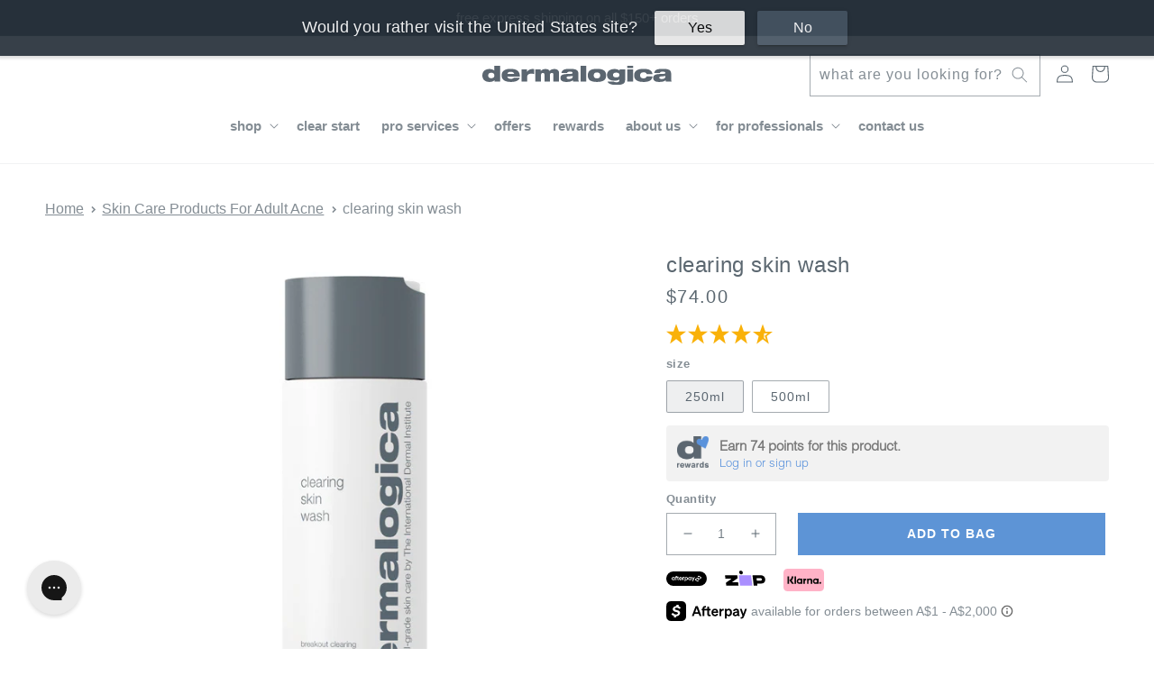

--- FILE ---
content_type: text/html; charset=utf-8
request_url: https://www.dermalogica.com.au/collections/adult-acne-products/products/clearing-skin-wash
body_size: 74623
content:
<!doctype html>
<html class="no-js" lang="en">
  <head>
    <meta charset="utf-8">
    <meta http-equiv="X-UA-Compatible" content="IE=edge">
    <meta name="viewport" content="width=device-width,initial-scale=1">
    <meta name="theme-color" content="">
    <link rel="canonical" href="https://www.dermalogica.com.au/products/clearing-skin-wash">
    <link rel="preconnect" href="https://cdn.shopify.com" crossorigin>

    <script>
    !function(){var o=window.tdl=window.tdl||[];if(o.invoked)window.console&&console.error&&console.error("Tune snippet has been included more than once.");else{o.invoked=!0,o.methods=["init","identify","convert"],o.factory=function(n){return function(){var e=Array.prototype.slice.call(arguments);return e.unshift(n),o.push(e),o}};for(var e=0;e<o.methods.length;e++){var n=o.methods[e];o[n]=o.factory(n)}o.init=function(e){var n=document.createElement("script");n.type="text/javascript",n.async=!0,n.src="https://js.go2sdk.com/v2/tune.js";var t=document.getElementsByTagName("script")[0];t.parentNode.insertBefore(n,t),o.domain=e}}}();
    
    tdl.init("https://cashrewards.go2cloud.org")
    tdl.identify()
</script> 
    	
    <link rel="alternate" href="https://www.dermalogica.co.uk/collections/adult-acne-products/products/clearing-skin-wash" hreflang="en-gb" />	
	
	
    <link rel="alternate" href="https://www.dermalogica.ie/collections/adult-acne-products/products/clearing-skin-wash" hreflang="en-ie" />	
	
	
    <link rel="alternate" href="https://www.dermalogica.com.au/collections/adult-acne-products/products/clearing-skin-wash" hreflang="en-au" />	
	
	
	
    <link rel="alternate" href="https://www.dermalogica.ca/collections/adult-acne-products/products/clearing-skin-wash" hreflang="en-ca" />	
	
	
    <link rel="alternate" href="https://www.dermalogica.ca/fr/collections/adult-acne-products/products/clearing-skin-wash" hreflang="fr-ca" />	
	
	
    <link rel="alternate" href="https://www.dermalogica.com/collections/adult-acne-products/products/clearing-skin-wash" hreflang="en-us" />	
	
	
    <link rel="alternate" href="https://www.dermalogica.de/collections/adult-acne-products/products/clearing-skin-wash" hreflang="de-de" />	
	
	
    <link rel="alternate" href="https://www.dermalogica.ch/collections/adult-acne-products/products/clearing-skin-wash" hreflang="en-ch" />	
	
	
    <link rel="alternate" href="https://www.dermalogica.es/collections/adult-acne-products/products/clearing-skin-wash" hreflang="es-es" />	
	
	
    <link rel="alternate" href="https://obchod.dermalogica.cz/collections/adult-acne-products/products/clearing-skin-wash" hreflang="cs-cs" />	
	
	
    <link rel="alternate" href="https://www.dermalogica.com/collections/adult-acne-products/products/clearing-skin-wash" hreflang="x-default" />	
	<meta http-equiv="content-language" content="x-default">
<link rel="icon" type="image/png" href="//www.dermalogica.com.au/cdn/shop/files/dermalogica_2022_favicon.png?crop=center&height=32&v=1738526222&width=32"><title>
      Clearing Skin Wash | Acne Face Wash
 &ndash; Dermalogica AU</title>

    
      <meta name="description" content="Our Clearing Skin Wash is a foaming cleanser that helps to clear skin and reduce visible signs of skin ageing. Perfect for acne-prone skin, shop online now.">
    

    

<meta property="og:site_name" content="Dermalogica AU">
<meta property="og:url" content="https://www.dermalogica.com.au/products/clearing-skin-wash">
<meta property="og:title" content="Clearing Skin Wash | Acne Face Wash">
<meta property="og:type" content="product">
<meta property="og:description" content="Our Clearing Skin Wash is a foaming cleanser that helps to clear skin and reduce visible signs of skin ageing. Perfect for acne-prone skin, shop online now."><meta property="og:image" content="http://www.dermalogica.com.au/cdn/shop/files/dermalogica-cleansers-clearing-skin-wash-250ml-34988227166375.jpg?v=1686632140">
  <meta property="og:image:secure_url" content="https://www.dermalogica.com.au/cdn/shop/files/dermalogica-cleansers-clearing-skin-wash-250ml-34988227166375.jpg?v=1686632140">
  <meta property="og:image:width" content="1000">
  <meta property="og:image:height" content="1000"><meta property="og:price:amount" content="74.00">
  <meta property="og:price:currency" content="AUD"><meta name="twitter:card" content="summary_large_image">
<meta name="twitter:title" content="Clearing Skin Wash | Acne Face Wash">
<meta name="twitter:description" content="Our Clearing Skin Wash is a foaming cleanser that helps to clear skin and reduce visible signs of skin ageing. Perfect for acne-prone skin, shop online now.">

    <script src="https://unpkg.com/flickity@2/dist/flickity.pkgd.min.js" defer="defer"></script>
    <link rel="stylesheet" href="https://unpkg.com/flickity@2/dist/flickity.min.css" defer="defer">
    <script src="//www.dermalogica.com.au/cdn/shop/t/335/assets/theme.fostr.js?v=71962996698425695221762454721"></script>
    <script src="//www.dermalogica.com.au/cdn/shop/t/335/assets/shopify-money.js?v=157031987067930500451762454720" defer="defer"></script>
    <script src="//www.dermalogica.com.au/cdn/shop/t/335/assets/global.js?v=39903845023542133401762454722" defer="defer"></script>
    <script src="//www.dermalogica.com.au/cdn/shop/t/335/assets/custom-global.js?v=132757774279801762241762454720" defer="defer"></script>
    <script src="https://cdn.jsdelivr.net/npm/axios/dist/axios.min.js"></script>

    <link href="//www.dermalogica.com.au/cdn/shop/t/335/assets/pubsub.js?v=44448904510752241461762454720" as="script" crossorigin="anonymous" rel="preload">
    <script src="//www.dermalogica.com.au/cdn/shop/t/335/assets/pubsub.js?v=44448904510752241461762454720" type="module"></script>

    <script>window.performance && window.performance.mark && window.performance.mark('shopify.content_for_header.start');</script><meta id="shopify-digital-wallet" name="shopify-digital-wallet" content="/43224826023/digital_wallets/dialog">
<meta name="shopify-checkout-api-token" content="8ba9f109905809fbcb7095653f84730d">
<meta id="in-context-paypal-metadata" data-shop-id="43224826023" data-venmo-supported="false" data-environment="production" data-locale="en_US" data-paypal-v4="true" data-currency="AUD">
<link rel="alternate" type="application/json+oembed" href="https://www.dermalogica.com.au/products/clearing-skin-wash.oembed">
<script async="async" src="/checkouts/internal/preloads.js?locale=en-AU"></script>
<link rel="preconnect" href="https://shop.app" crossorigin="anonymous">
<script async="async" src="https://shop.app/checkouts/internal/preloads.js?locale=en-AU&shop_id=43224826023" crossorigin="anonymous"></script>
<script id="apple-pay-shop-capabilities" type="application/json">{"shopId":43224826023,"countryCode":"AU","currencyCode":"AUD","merchantCapabilities":["supports3DS"],"merchantId":"gid:\/\/shopify\/Shop\/43224826023","merchantName":"Dermalogica AU","requiredBillingContactFields":["postalAddress","email","phone"],"requiredShippingContactFields":["postalAddress","email","phone"],"shippingType":"shipping","supportedNetworks":["visa","masterCard","amex","jcb"],"total":{"type":"pending","label":"Dermalogica AU","amount":"1.00"},"shopifyPaymentsEnabled":true,"supportsSubscriptions":true}</script>
<script id="shopify-features" type="application/json">{"accessToken":"8ba9f109905809fbcb7095653f84730d","betas":["rich-media-storefront-analytics"],"domain":"www.dermalogica.com.au","predictiveSearch":true,"shopId":43224826023,"locale":"en"}</script>
<script>var Shopify = Shopify || {};
Shopify.shop = "dermalogica-au-production.myshopify.com";
Shopify.locale = "en";
Shopify.currency = {"active":"AUD","rate":"1.0"};
Shopify.country = "AU";
Shopify.theme = {"name":"MYW - Dermalogica AUS - Production","id":148932788391,"schema_name":"Dermalogica","schema_version":"1.4.6","theme_store_id":null,"role":"main"};
Shopify.theme.handle = "null";
Shopify.theme.style = {"id":null,"handle":null};
Shopify.cdnHost = "www.dermalogica.com.au/cdn";
Shopify.routes = Shopify.routes || {};
Shopify.routes.root = "/";</script>
<script type="module">!function(o){(o.Shopify=o.Shopify||{}).modules=!0}(window);</script>
<script>!function(o){function n(){var o=[];function n(){o.push(Array.prototype.slice.apply(arguments))}return n.q=o,n}var t=o.Shopify=o.Shopify||{};t.loadFeatures=n(),t.autoloadFeatures=n()}(window);</script>
<script>
  window.ShopifyPay = window.ShopifyPay || {};
  window.ShopifyPay.apiHost = "shop.app\/pay";
  window.ShopifyPay.redirectState = null;
</script>
<script id="shop-js-analytics" type="application/json">{"pageType":"product"}</script>
<script defer="defer" async type="module" src="//www.dermalogica.com.au/cdn/shopifycloud/shop-js/modules/v2/client.init-shop-cart-sync_BdyHc3Nr.en.esm.js"></script>
<script defer="defer" async type="module" src="//www.dermalogica.com.au/cdn/shopifycloud/shop-js/modules/v2/chunk.common_Daul8nwZ.esm.js"></script>
<script type="module">
  await import("//www.dermalogica.com.au/cdn/shopifycloud/shop-js/modules/v2/client.init-shop-cart-sync_BdyHc3Nr.en.esm.js");
await import("//www.dermalogica.com.au/cdn/shopifycloud/shop-js/modules/v2/chunk.common_Daul8nwZ.esm.js");

  window.Shopify.SignInWithShop?.initShopCartSync?.({"fedCMEnabled":true,"windoidEnabled":true});

</script>
<script>
  window.Shopify = window.Shopify || {};
  if (!window.Shopify.featureAssets) window.Shopify.featureAssets = {};
  window.Shopify.featureAssets['shop-js'] = {"shop-cart-sync":["modules/v2/client.shop-cart-sync_QYOiDySF.en.esm.js","modules/v2/chunk.common_Daul8nwZ.esm.js"],"init-fed-cm":["modules/v2/client.init-fed-cm_DchLp9rc.en.esm.js","modules/v2/chunk.common_Daul8nwZ.esm.js"],"shop-button":["modules/v2/client.shop-button_OV7bAJc5.en.esm.js","modules/v2/chunk.common_Daul8nwZ.esm.js"],"init-windoid":["modules/v2/client.init-windoid_DwxFKQ8e.en.esm.js","modules/v2/chunk.common_Daul8nwZ.esm.js"],"shop-cash-offers":["modules/v2/client.shop-cash-offers_DWtL6Bq3.en.esm.js","modules/v2/chunk.common_Daul8nwZ.esm.js","modules/v2/chunk.modal_CQq8HTM6.esm.js"],"shop-toast-manager":["modules/v2/client.shop-toast-manager_CX9r1SjA.en.esm.js","modules/v2/chunk.common_Daul8nwZ.esm.js"],"init-shop-email-lookup-coordinator":["modules/v2/client.init-shop-email-lookup-coordinator_UhKnw74l.en.esm.js","modules/v2/chunk.common_Daul8nwZ.esm.js"],"pay-button":["modules/v2/client.pay-button_DzxNnLDY.en.esm.js","modules/v2/chunk.common_Daul8nwZ.esm.js"],"avatar":["modules/v2/client.avatar_BTnouDA3.en.esm.js"],"init-shop-cart-sync":["modules/v2/client.init-shop-cart-sync_BdyHc3Nr.en.esm.js","modules/v2/chunk.common_Daul8nwZ.esm.js"],"shop-login-button":["modules/v2/client.shop-login-button_D8B466_1.en.esm.js","modules/v2/chunk.common_Daul8nwZ.esm.js","modules/v2/chunk.modal_CQq8HTM6.esm.js"],"init-customer-accounts-sign-up":["modules/v2/client.init-customer-accounts-sign-up_C8fpPm4i.en.esm.js","modules/v2/client.shop-login-button_D8B466_1.en.esm.js","modules/v2/chunk.common_Daul8nwZ.esm.js","modules/v2/chunk.modal_CQq8HTM6.esm.js"],"init-shop-for-new-customer-accounts":["modules/v2/client.init-shop-for-new-customer-accounts_CVTO0Ztu.en.esm.js","modules/v2/client.shop-login-button_D8B466_1.en.esm.js","modules/v2/chunk.common_Daul8nwZ.esm.js","modules/v2/chunk.modal_CQq8HTM6.esm.js"],"init-customer-accounts":["modules/v2/client.init-customer-accounts_dRgKMfrE.en.esm.js","modules/v2/client.shop-login-button_D8B466_1.en.esm.js","modules/v2/chunk.common_Daul8nwZ.esm.js","modules/v2/chunk.modal_CQq8HTM6.esm.js"],"shop-follow-button":["modules/v2/client.shop-follow-button_CkZpjEct.en.esm.js","modules/v2/chunk.common_Daul8nwZ.esm.js","modules/v2/chunk.modal_CQq8HTM6.esm.js"],"lead-capture":["modules/v2/client.lead-capture_BntHBhfp.en.esm.js","modules/v2/chunk.common_Daul8nwZ.esm.js","modules/v2/chunk.modal_CQq8HTM6.esm.js"],"checkout-modal":["modules/v2/client.checkout-modal_CfxcYbTm.en.esm.js","modules/v2/chunk.common_Daul8nwZ.esm.js","modules/v2/chunk.modal_CQq8HTM6.esm.js"],"shop-login":["modules/v2/client.shop-login_Da4GZ2H6.en.esm.js","modules/v2/chunk.common_Daul8nwZ.esm.js","modules/v2/chunk.modal_CQq8HTM6.esm.js"],"payment-terms":["modules/v2/client.payment-terms_MV4M3zvL.en.esm.js","modules/v2/chunk.common_Daul8nwZ.esm.js","modules/v2/chunk.modal_CQq8HTM6.esm.js"]};
</script>
<script>(function() {
  var isLoaded = false;
  function asyncLoad() {
    if (isLoaded) return;
    isLoaded = true;
    var urls = ["https:\/\/cdn-loyalty.yotpo.com\/loader\/DHO27oYwzQuDFx3L8TXn8Q.js?shop=dermalogica-au-production.myshopify.com","https:\/\/static.rechargecdn.com\/assets\/js\/widget.min.js?shop=dermalogica-au-production.myshopify.com","https:\/\/config.gorgias.chat\/bundle-loader\/01GYCCFS9YN3166ERT3MP0H1WD?source=shopify1click\u0026shop=dermalogica-au-production.myshopify.com","https:\/\/thread.spicegems.org\/0\/js\/scripttags\/dermalogica-au-production\/country_redirect_38226cb92669787e27649d359d3dd4e5.min.js?v=33\u0026shop=dermalogica-au-production.myshopify.com","https:\/\/s3.eu-west-1.amazonaws.com\/production-klarna-il-shopify-osm\/0b7fe7c4a98ef8166eeafee767bc667686567a25\/dermalogica-au-production.myshopify.com-1762454802222.js?shop=dermalogica-au-production.myshopify.com","https:\/\/cdn.9gtb.com\/loader.js?g_cvt_id=3fcbb354-2721-4e19-89b9-e98d33cd1ea9\u0026shop=dermalogica-au-production.myshopify.com"];
    for (var i = 0; i < urls.length; i++) {
      var s = document.createElement('script');
      s.type = 'text/javascript';
      s.async = true;
      s.src = urls[i];
      var x = document.getElementsByTagName('script')[0];
      x.parentNode.insertBefore(s, x);
    }
  };
  if(window.attachEvent) {
    window.attachEvent('onload', asyncLoad);
  } else {
    window.addEventListener('load', asyncLoad, false);
  }
})();</script>
<script id="__st">var __st={"a":43224826023,"offset":39600,"reqid":"8a78883c-73c4-4634-a512-ee9f7d04d4c1-1768997450","pageurl":"www.dermalogica.com.au\/collections\/adult-acne-products\/products\/clearing-skin-wash","u":"2a6a851422dd","p":"product","rtyp":"product","rid":5745487937703};</script>
<script>window.ShopifyPaypalV4VisibilityTracking = true;</script>
<script id="captcha-bootstrap">!function(){'use strict';const t='contact',e='account',n='new_comment',o=[[t,t],['blogs',n],['comments',n],[t,'customer']],c=[[e,'customer_login'],[e,'guest_login'],[e,'recover_customer_password'],[e,'create_customer']],r=t=>t.map((([t,e])=>`form[action*='/${t}']:not([data-nocaptcha='true']) input[name='form_type'][value='${e}']`)).join(','),a=t=>()=>t?[...document.querySelectorAll(t)].map((t=>t.form)):[];function s(){const t=[...o],e=r(t);return a(e)}const i='password',u='form_key',d=['recaptcha-v3-token','g-recaptcha-response','h-captcha-response',i],f=()=>{try{return window.sessionStorage}catch{return}},m='__shopify_v',_=t=>t.elements[u];function p(t,e,n=!1){try{const o=window.sessionStorage,c=JSON.parse(o.getItem(e)),{data:r}=function(t){const{data:e,action:n}=t;return t[m]||n?{data:e,action:n}:{data:t,action:n}}(c);for(const[e,n]of Object.entries(r))t.elements[e]&&(t.elements[e].value=n);n&&o.removeItem(e)}catch(o){console.error('form repopulation failed',{error:o})}}const l='form_type',E='cptcha';function T(t){t.dataset[E]=!0}const w=window,h=w.document,L='Shopify',v='ce_forms',y='captcha';let A=!1;((t,e)=>{const n=(g='f06e6c50-85a8-45c8-87d0-21a2b65856fe',I='https://cdn.shopify.com/shopifycloud/storefront-forms-hcaptcha/ce_storefront_forms_captcha_hcaptcha.v1.5.2.iife.js',D={infoText:'Protected by hCaptcha',privacyText:'Privacy',termsText:'Terms'},(t,e,n)=>{const o=w[L][v],c=o.bindForm;if(c)return c(t,g,e,D).then(n);var r;o.q.push([[t,g,e,D],n]),r=I,A||(h.body.append(Object.assign(h.createElement('script'),{id:'captcha-provider',async:!0,src:r})),A=!0)});var g,I,D;w[L]=w[L]||{},w[L][v]=w[L][v]||{},w[L][v].q=[],w[L][y]=w[L][y]||{},w[L][y].protect=function(t,e){n(t,void 0,e),T(t)},Object.freeze(w[L][y]),function(t,e,n,w,h,L){const[v,y,A,g]=function(t,e,n){const i=e?o:[],u=t?c:[],d=[...i,...u],f=r(d),m=r(i),_=r(d.filter((([t,e])=>n.includes(e))));return[a(f),a(m),a(_),s()]}(w,h,L),I=t=>{const e=t.target;return e instanceof HTMLFormElement?e:e&&e.form},D=t=>v().includes(t);t.addEventListener('submit',(t=>{const e=I(t);if(!e)return;const n=D(e)&&!e.dataset.hcaptchaBound&&!e.dataset.recaptchaBound,o=_(e),c=g().includes(e)&&(!o||!o.value);(n||c)&&t.preventDefault(),c&&!n&&(function(t){try{if(!f())return;!function(t){const e=f();if(!e)return;const n=_(t);if(!n)return;const o=n.value;o&&e.removeItem(o)}(t);const e=Array.from(Array(32),(()=>Math.random().toString(36)[2])).join('');!function(t,e){_(t)||t.append(Object.assign(document.createElement('input'),{type:'hidden',name:u})),t.elements[u].value=e}(t,e),function(t,e){const n=f();if(!n)return;const o=[...t.querySelectorAll(`input[type='${i}']`)].map((({name:t})=>t)),c=[...d,...o],r={};for(const[a,s]of new FormData(t).entries())c.includes(a)||(r[a]=s);n.setItem(e,JSON.stringify({[m]:1,action:t.action,data:r}))}(t,e)}catch(e){console.error('failed to persist form',e)}}(e),e.submit())}));const S=(t,e)=>{t&&!t.dataset[E]&&(n(t,e.some((e=>e===t))),T(t))};for(const o of['focusin','change'])t.addEventListener(o,(t=>{const e=I(t);D(e)&&S(e,y())}));const B=e.get('form_key'),M=e.get(l),P=B&&M;t.addEventListener('DOMContentLoaded',(()=>{const t=y();if(P)for(const e of t)e.elements[l].value===M&&p(e,B);[...new Set([...A(),...v().filter((t=>'true'===t.dataset.shopifyCaptcha))])].forEach((e=>S(e,t)))}))}(h,new URLSearchParams(w.location.search),n,t,e,['guest_login'])})(!0,!0)}();</script>
<script integrity="sha256-4kQ18oKyAcykRKYeNunJcIwy7WH5gtpwJnB7kiuLZ1E=" data-source-attribution="shopify.loadfeatures" defer="defer" src="//www.dermalogica.com.au/cdn/shopifycloud/storefront/assets/storefront/load_feature-a0a9edcb.js" crossorigin="anonymous"></script>
<script crossorigin="anonymous" defer="defer" src="//www.dermalogica.com.au/cdn/shopifycloud/storefront/assets/shopify_pay/storefront-65b4c6d7.js?v=20250812"></script>
<script data-source-attribution="shopify.dynamic_checkout.dynamic.init">var Shopify=Shopify||{};Shopify.PaymentButton=Shopify.PaymentButton||{isStorefrontPortableWallets:!0,init:function(){window.Shopify.PaymentButton.init=function(){};var t=document.createElement("script");t.src="https://www.dermalogica.com.au/cdn/shopifycloud/portable-wallets/latest/portable-wallets.en.js",t.type="module",document.head.appendChild(t)}};
</script>
<script data-source-attribution="shopify.dynamic_checkout.buyer_consent">
  function portableWalletsHideBuyerConsent(e){var t=document.getElementById("shopify-buyer-consent"),n=document.getElementById("shopify-subscription-policy-button");t&&n&&(t.classList.add("hidden"),t.setAttribute("aria-hidden","true"),n.removeEventListener("click",e))}function portableWalletsShowBuyerConsent(e){var t=document.getElementById("shopify-buyer-consent"),n=document.getElementById("shopify-subscription-policy-button");t&&n&&(t.classList.remove("hidden"),t.removeAttribute("aria-hidden"),n.addEventListener("click",e))}window.Shopify?.PaymentButton&&(window.Shopify.PaymentButton.hideBuyerConsent=portableWalletsHideBuyerConsent,window.Shopify.PaymentButton.showBuyerConsent=portableWalletsShowBuyerConsent);
</script>
<script data-source-attribution="shopify.dynamic_checkout.cart.bootstrap">document.addEventListener("DOMContentLoaded",(function(){function t(){return document.querySelector("shopify-accelerated-checkout-cart, shopify-accelerated-checkout")}if(t())Shopify.PaymentButton.init();else{new MutationObserver((function(e,n){t()&&(Shopify.PaymentButton.init(),n.disconnect())})).observe(document.body,{childList:!0,subtree:!0})}}));
</script>
<link id="shopify-accelerated-checkout-styles" rel="stylesheet" media="screen" href="https://www.dermalogica.com.au/cdn/shopifycloud/portable-wallets/latest/accelerated-checkout-backwards-compat.css" crossorigin="anonymous">
<style id="shopify-accelerated-checkout-cart">
        #shopify-buyer-consent {
  margin-top: 1em;
  display: inline-block;
  width: 100%;
}

#shopify-buyer-consent.hidden {
  display: none;
}

#shopify-subscription-policy-button {
  background: none;
  border: none;
  padding: 0;
  text-decoration: underline;
  font-size: inherit;
  cursor: pointer;
}

#shopify-subscription-policy-button::before {
  box-shadow: none;
}

      </style>
<script id="sections-script" data-sections="footer" defer="defer" src="//www.dermalogica.com.au/cdn/shop/t/335/compiled_assets/scripts.js?v=15666"></script>
<script>window.performance && window.performance.mark && window.performance.mark('shopify.content_for_header.end');</script>


    <style data-shopify>
      
      
      
      
      

      :root {
        --font-body-family: Helvetica, Arial, sans-serif;
        --font-body-style: normal;
        --font-body-weight: 400;
        --font-body-weight-bold: 700;

        --font-heading-family: Helvetica, Arial, sans-serif;
        --font-heading-style: normal;
        --font-heading-weight: 400;

        --font-body-scale: 1.0;
        --font-heading-scale: 1.0;

        --color-base-text: 91, 103, 112;
        --color-shadow: 91, 103, 112;
        --color-base-background-1: 255, 255, 255;
        --color-base-background-2: 255, 255, 255;
        --color-base-solid-button-labels: , , ;
        --color-base-outline-button-labels: , , ;
        --color-base-accent-1: , , ;
        --color-base-accent-2: , , ;
        --payment-terms-background-color: #ffffff;

        --gradient-base-background-1: #ffffff;
        --gradient-base-background-2: #ffffff;
        --gradient-base-accent-1: ;
        --gradient-base-accent-2: ;

        --media-padding: px;
        --media-border-opacity: 0.05;
        --media-border-width: 0px;
        --media-radius: 0px;
        --media-shadow-opacity: 0.0;
        --media-shadow-horizontal-offset: 0px;
        --media-shadow-vertical-offset: 4px;
        --media-shadow-blur-radius: 5px;
        --media-shadow-visible: 0;

        --page-width: 150rem;
        --page-width-margin: 0rem;

        --card-image-padding: 0.0rem;
        --card-corner-radius: 0.0rem;
        --card-text-alignment: center;
        --card-border-width: 0.0rem;
        --card-border-opacity: 0.1;
        --card-shadow-opacity: 0.0;
        --card-shadow-visible: 0;
        --card-shadow-horizontal-offset: 0.0rem;
        --card-shadow-vertical-offset: 0.4rem;
        --card-shadow-blur-radius: 0.5rem;

        --badge-corner-radius: 4.0rem;

        --popup-border-width: 1px;
        --popup-border-opacity: 0.1;
        --popup-corner-radius: 0px;
        --popup-shadow-opacity: 0.0;
        --popup-shadow-horizontal-offset: 0px;
        --popup-shadow-vertical-offset: 4px;
        --popup-shadow-blur-radius: 5px;

        --drawer-border-width: 1px;
        --drawer-border-opacity: 0.1;
        --drawer-shadow-opacity: 0.0;
        --drawer-shadow-horizontal-offset: 0px;
        --drawer-shadow-vertical-offset: 4px;
        --drawer-shadow-blur-radius: 5px;

        --spacing-sections-desktop: 0px;
        --spacing-sections-mobile: 0px;

        --grid-desktop-vertical-spacing: 4px;
        --grid-desktop-horizontal-spacing: 4px;
        --grid-mobile-vertical-spacing: 2px;
        --grid-mobile-horizontal-spacing: 2px;

        --text-boxes-border-opacity: 0.1;
        --text-boxes-border-width: 0px;
        --text-boxes-radius: 0px;
        --text-boxes-shadow-opacity: 0.0;
        --text-boxes-shadow-visible: 0;
        --text-boxes-shadow-horizontal-offset: 0px;
        --text-boxes-shadow-vertical-offset: 4px;
        --text-boxes-shadow-blur-radius: 5px;

        --buttons-radius: 0px;
        --buttons-radius-outset: 0px;
        --buttons-border-width: 2px;
        --buttons-border-opacity: 1.0;
        --buttons-shadow-opacity: 0.0;
        --buttons-shadow-visible: 0;
        --buttons-shadow-horizontal-offset: 0px;
        --buttons-shadow-vertical-offset: 4px;
        --buttons-shadow-blur-radius: 5px;
        --buttons-border-offset: 0px;

        --inputs-radius: 0px;
        --inputs-border-width: 1px;
        --inputs-border-opacity: 0.55;
        --inputs-shadow-opacity: 0.0;
        --inputs-shadow-horizontal-offset: 0px;
        --inputs-margin-offset: 0px;
        --inputs-shadow-vertical-offset: 4px;
        --inputs-shadow-blur-radius: 5px;
        --inputs-radius-outset: 0px;

        --variant-pills-radius: 40px;
        --variant-pills-border-width: 1px;
        --variant-pills-border-opacity: 0.55;
        --variant-pills-shadow-opacity: 0.0;
        --variant-pills-shadow-horizontal-offset: 0px;
        --variant-pills-shadow-vertical-offset: 4px;
        --variant-pills-shadow-blur-radius: 5px;
      }

      *,
      *::before,
      *::after {
        box-sizing: inherit;
      }

      html {
        box-sizing: border-box;
        font-size: calc(var(--font-body-scale) * 62.5%);
        height: 100%;
      }

      body {
        display: grid;
        grid-template-rows: auto auto 1fr auto;
        grid-template-columns: 100%;
        min-height: 100%;
        margin: 0;
        font-size: 1.5rem;
        letter-spacing: 0.06rem;
        line-height: calc(1 + 0.8 / var(--font-body-scale));
        font-family: var(--font-body-family);
        font-style: var(--font-body-style);
        font-weight: var(--font-body-weight);
      }

      @media screen and (min-width: 750px) {
        body {
          font-size: 1.6rem;
        }
      }
    </style>

    <link href="//www.dermalogica.com.au/cdn/shop/t/335/assets/base.css?v=10594441768925374911762454720" rel="stylesheet" type="text/css" media="all" />
    <link href="//www.dermalogica.com.au/cdn/shop/t/335/assets/custom-third-party.css?v=45806505217235612161762454720" rel="stylesheet" type="text/css" media="all" />
    <link href="//www.dermalogica.com.au/cdn/shop/t/335/assets/custom-base.css?v=165164640144015199041762454741" rel="stylesheet" type="text/css" media="all" />
    <link href="//www.dermalogica.com.au/cdn/shop/t/335/assets/custom-page.css?v=69721521311715723431762454721" rel="stylesheet" type="text/css" media="all" />
<script>
      document.documentElement.className = document.documentElement.className.replace('no-js', 'js');
      if (Shopify.designMode) {
        document.documentElement.classList.add('shopify-design-mode');
      }
    </script>

    <div id="shopify-section-cart-gwp" class="shopify-section"><script src="//www.dermalogica.com.au/cdn/shop/t/335/assets/cart-controller.js?v=17358663471399555141762454721"></script>
<script>
  window.CartController({
  "attributes": {},
  "cart_level_discount_applications": [],
  "currency": "AUD",
  "item_count": 0,
  "items": [],
  "items_subtotal_price": 0,
  "note": null,
  "original_total_price": 0,
  "requires_shipping": false,
  "token": null,
  "total_discount": 0,
  "total_price": 0,
  "total_weight": 0.0
}
,
    {
      promotions: [
        
      ],
    }
  );
</script>


</div>

    

    
<script src="https://cdn-widgetsrepository.yotpo.com/v1/loader/DHO27oYwzQuDFx3L8TXn8Q" async></script>
    

    <script src="https://unpkg.com/@shopify/theme-cart@4.0.0/dist/theme-cart.min.js" defer></script>

    <!-- Tracking script -->
    <script async src="https://derm-sync-script.s3.us-east-2.amazonaws.com/dml_bts_au.min.js"></script>

    
<script type="text/javascript" id="globals-script">var GM_STATE = {
    initCart: {"note":null,"attributes":{},"original_total_price":0,"total_price":0,"total_discount":0,"total_weight":0.0,"item_count":0,"items":[],"requires_shipping":false,"currency":"AUD","items_subtotal_price":0,"cart_level_discount_applications":[],"checkout_charge_amount":0},
    gwpConfig: {
      giftCard: {
        active: false,
        collection: "all-products",
        value: [{
              threshold: 20000,
              id: 43651688038567,
              title: "$40"
            },{
              threshold: 30000,
              id: 42365945741479,
              title: "$75"
            },{
              threshold: 50000,
              id: 42365946298535,
              title: "$150"
            }]
      },
      giftProduct: {
        active: false,
        collection: "clear-start",
        threshold: 12000,
        id: 37904168124583,
        title: "breakout clearing foaming wash"
      },
      giftPurchase: {
        active: false,
        collections: []
      }
    }
  };
</script>

      



<script src="https://snapui.searchspring.io/h21tsq/bundle.js" id="searchspring-context" defer>

  template = "product";

format = "${{amount}}";

</script>
    
  <!-- BEGIN app block: shopify://apps/elevar-conversion-tracking/blocks/dataLayerEmbed/bc30ab68-b15c-4311-811f-8ef485877ad6 -->



<script type="module" dynamic>
  const configUrl = "/a/elevar/static/configs/1d2decda30e3cec9ebc1e7f7ca9be31f73a51e25/config.js";
  const config = (await import(configUrl)).default;
  const scriptUrl = config.script_src_app_theme_embed;

  if (scriptUrl) {
    const { handler } = await import(scriptUrl);

    await handler(
      config,
      {
        cartData: {
  marketId: "3496640679",
  attributes:{},
  cartTotal: "0.0",
  currencyCode:"AUD",
  items: []
}
,
        user: {cartTotal: "0.0",
    currencyCode:"AUD",customer: {},
}
,
        isOnCartPage:false,
        collectionView:null,
        searchResultsView:null,
        productView:{
    attributes:{},
    currencyCode:"AUD",defaultVariant: {id:"111346",name:"clearing skin wash",
        brand:"dermalogica",
        category:"cleansers",
        variant:"250ml",
        price: "74.0",
        productId: "5745487937703",
        variantId: "36255962595495",
        compareAtPrice: "0.0",image:"\/\/www.dermalogica.com.au\/cdn\/shop\/files\/dermalogica-cleansers-clearing-skin-wash-250ml-34988227166375.jpg?v=1686632140",url:"\/products\/clearing-skin-wash?variant=36255962595495"},items: [{id:"111346",name:"clearing skin wash",
          brand:"dermalogica",
          category:"cleansers",
          variant:"250ml",
          price: "74.0",
          productId: "5745487937703",
          variantId: "36255962595495",
          compareAtPrice: "0.0",image:"\/\/www.dermalogica.com.au\/cdn\/shop\/files\/dermalogica-cleansers-clearing-skin-wash-250ml-34988227166375.jpg?v=1686632140",url:"\/products\/clearing-skin-wash?variant=36255962595495"},{id:"111348",name:"clearing skin wash",
          brand:"dermalogica",
          category:"cleansers",
          variant:"500ml",
          price: "115.0",
          productId: "5745487937703",
          variantId: "36255962628263",
          compareAtPrice: "0.0",image:"\/\/www.dermalogica.com.au\/cdn\/shop\/files\/dermalogica-cleansers-clearing-skin-wash-500ml-35286254583975.jpg?v=1742873127",url:"\/products\/clearing-skin-wash?variant=36255962628263"},]
  },
        checkoutComplete: null
      }
    );
  }
</script>


<!-- END app block --><!-- BEGIN app block: shopify://apps/klaviyo-email-marketing-sms/blocks/klaviyo-onsite-embed/2632fe16-c075-4321-a88b-50b567f42507 -->












  <script async src="https://static.klaviyo.com/onsite/js/RCRC2m/klaviyo.js?company_id=RCRC2m"></script>
  <script>!function(){if(!window.klaviyo){window._klOnsite=window._klOnsite||[];try{window.klaviyo=new Proxy({},{get:function(n,i){return"push"===i?function(){var n;(n=window._klOnsite).push.apply(n,arguments)}:function(){for(var n=arguments.length,o=new Array(n),w=0;w<n;w++)o[w]=arguments[w];var t="function"==typeof o[o.length-1]?o.pop():void 0,e=new Promise((function(n){window._klOnsite.push([i].concat(o,[function(i){t&&t(i),n(i)}]))}));return e}}})}catch(n){window.klaviyo=window.klaviyo||[],window.klaviyo.push=function(){var n;(n=window._klOnsite).push.apply(n,arguments)}}}}();</script>

  
    <script id="viewed_product">
      if (item == null) {
        var _learnq = _learnq || [];

        var MetafieldReviews = null
        var MetafieldYotpoRating = null
        var MetafieldYotpoCount = null
        var MetafieldLooxRating = null
        var MetafieldLooxCount = null
        var okendoProduct = null
        var okendoProductReviewCount = null
        var okendoProductReviewAverageValue = null
        try {
          // The following fields are used for Customer Hub recently viewed in order to add reviews.
          // This information is not part of __kla_viewed. Instead, it is part of __kla_viewed_reviewed_items
          MetafieldReviews = {};
          MetafieldYotpoRating = "4.7"
          MetafieldYotpoCount = "648"
          MetafieldLooxRating = null
          MetafieldLooxCount = null

          okendoProduct = null
          // If the okendo metafield is not legacy, it will error, which then requires the new json formatted data
          if (okendoProduct && 'error' in okendoProduct) {
            okendoProduct = null
          }
          okendoProductReviewCount = okendoProduct ? okendoProduct.reviewCount : null
          okendoProductReviewAverageValue = okendoProduct ? okendoProduct.reviewAverageValue : null
        } catch (error) {
          console.error('Error in Klaviyo onsite reviews tracking:', error);
        }

        var item = {
          Name: "clearing skin wash",
          ProductID: 5745487937703,
          Categories: ["2021 friends and family","Acne Skin Care Treatment Products","Active Clearing","Dermalogica - Not Clear Start","Face Wash \u0026 Facial Cleansers","Friends \u0026 Family 24Q4","Friends \u0026 Family June 2024","Men's Skin Health","Skin Care Products","Skin Care Products For Adult Acne","Skin Care Products For Oily Skin","spring skin edit","sustainability edit"],
          ImageURL: "https://www.dermalogica.com.au/cdn/shop/files/dermalogica-cleansers-clearing-skin-wash-250ml-34988227166375_grande.jpg?v=1686632140",
          URL: "https://www.dermalogica.com.au/products/clearing-skin-wash",
          Brand: "dermalogica",
          Price: "$74.00",
          Value: "74.00",
          CompareAtPrice: "$0.00"
        };
        _learnq.push(['track', 'Viewed Product', item]);
        _learnq.push(['trackViewedItem', {
          Title: item.Name,
          ItemId: item.ProductID,
          Categories: item.Categories,
          ImageUrl: item.ImageURL,
          Url: item.URL,
          Metadata: {
            Brand: item.Brand,
            Price: item.Price,
            Value: item.Value,
            CompareAtPrice: item.CompareAtPrice
          },
          metafields:{
            reviews: MetafieldReviews,
            yotpo:{
              rating: MetafieldYotpoRating,
              count: MetafieldYotpoCount,
            },
            loox:{
              rating: MetafieldLooxRating,
              count: MetafieldLooxCount,
            },
            okendo: {
              rating: okendoProductReviewAverageValue,
              count: okendoProductReviewCount,
            }
          }
        }]);
      }
    </script>
  




  <script>
    window.klaviyoReviewsProductDesignMode = false
  </script>







<!-- END app block --><!-- BEGIN app block: shopify://apps/geoip-country-redirect/blocks/speeedup_link/a3fa1a12-9aad-4707-ab56-45ccf9191aa7 --><!-- BEGIN app snippet: flags-style --><style id='sgcr-flags-css'>.sgcr-flag {display: inline-block;background-size: contain;background-position: 50%;background-repeat: no-repeat;margin: 0;padding: 0;}.sgcr-flag-af { background-image: url("https://cdn.shopify.com/extensions/01999528-f499-72e0-8480-893097d05005/extension_uid_update.v.0.0.1/assets/af.svg")}.sgcr-flag-ak { background-image: url("https://cdn.shopify.com/extensions/01999528-f499-72e0-8480-893097d05005/extension_uid_update.v.0.0.1/assets/ak.svg")}.sgcr-flag-am { background-image: url("https://cdn.shopify.com/extensions/01999528-f499-72e0-8480-893097d05005/extension_uid_update.v.0.0.1/assets/am.svg")}.sgcr-flag-ar { background-image: url("https://cdn.shopify.com/extensions/01999528-f499-72e0-8480-893097d05005/extension_uid_update.v.0.0.1/assets/ar.svg")}.sgcr-flag-as { background-image: url("https://cdn.shopify.com/extensions/01999528-f499-72e0-8480-893097d05005/extension_uid_update.v.0.0.1/assets/as.svg")}.sgcr-flag-az { background-image: url("https://cdn.shopify.com/extensions/01999528-f499-72e0-8480-893097d05005/extension_uid_update.v.0.0.1/assets/az.svg")}.sgcr-flag-be { background-image: url("https://cdn.shopify.com/extensions/01999528-f499-72e0-8480-893097d05005/extension_uid_update.v.0.0.1/assets/be.svg")}.sgcr-flag-bg { background-image: url("https://cdn.shopify.com/extensions/01999528-f499-72e0-8480-893097d05005/extension_uid_update.v.0.0.1/assets/bg.svg")}.sgcr-flag-bm { background-image: url("https://cdn.shopify.com/extensions/01999528-f499-72e0-8480-893097d05005/extension_uid_update.v.0.0.1/assets/bm.svg")}.sgcr-flag-bn { background-image: url("https://cdn.shopify.com/extensions/01999528-f499-72e0-8480-893097d05005/extension_uid_update.v.0.0.1/assets/bn.svg")}.sgcr-flag-bo { background-image: url("https://cdn.shopify.com/extensions/01999528-f499-72e0-8480-893097d05005/extension_uid_update.v.0.0.1/assets/bo.svg")}.sgcr-flag-br { background-image: url("https://cdn.shopify.com/extensions/01999528-f499-72e0-8480-893097d05005/extension_uid_update.v.0.0.1/assets/br.svg")}.sgcr-flag-bs { background-image: url("https://cdn.shopify.com/extensions/01999528-f499-72e0-8480-893097d05005/extension_uid_update.v.0.0.1/assets/bs.svg")}.sgcr-flag-ca { background-image: url("https://cdn.shopify.com/extensions/01999528-f499-72e0-8480-893097d05005/extension_uid_update.v.0.0.1/assets/ca.svg")}.sgcr-flag-ce { background-image: url("https://cdn.shopify.com/extensions/01999528-f499-72e0-8480-893097d05005/extension_uid_update.v.0.0.1/assets/ce.svg")}.sgcr-flag-ckb { background-image: url("https://cdn.shopify.com/extensions/01999528-f499-72e0-8480-893097d05005/extension_uid_update.v.0.0.1/assets/ckb.svg")}.sgcr-flag-cs { background-image: url("https://cdn.shopify.com/extensions/01999528-f499-72e0-8480-893097d05005/extension_uid_update.v.0.0.1/assets/cs.svg")}.sgcr-flag-cy { background-image: url("https://cdn.shopify.com/extensions/01999528-f499-72e0-8480-893097d05005/extension_uid_update.v.0.0.1/assets/cy.svg")}.sgcr-flag-da { background-image: url("https://cdn.shopify.com/extensions/01999528-f499-72e0-8480-893097d05005/extension_uid_update.v.0.0.1/assets/da.svg")}.sgcr-flag-de { background-image: url("https://cdn.shopify.com/extensions/01999528-f499-72e0-8480-893097d05005/extension_uid_update.v.0.0.1/assets/de.svg")}.sgcr-flag-dz { background-image: url("https://cdn.shopify.com/extensions/01999528-f499-72e0-8480-893097d05005/extension_uid_update.v.0.0.1/assets/dz.svg")}.sgcr-flag-ee { background-image: url("https://cdn.shopify.com/extensions/01999528-f499-72e0-8480-893097d05005/extension_uid_update.v.0.0.1/assets/ee.svg")}.sgcr-flag-el { background-image: url("https://cdn.shopify.com/extensions/01999528-f499-72e0-8480-893097d05005/extension_uid_update.v.0.0.1/assets/el.svg")}.sgcr-flag-en { background-image: url("https://cdn.shopify.com/extensions/01999528-f499-72e0-8480-893097d05005/extension_uid_update.v.0.0.1/assets/en.svg")}.sgcr-flag-eo { background-image: url("https://cdn.shopify.com/extensions/01999528-f499-72e0-8480-893097d05005/extension_uid_update.v.0.0.1/assets/eo.svg")}.sgcr-flag-es { background-image: url("https://cdn.shopify.com/extensions/01999528-f499-72e0-8480-893097d05005/extension_uid_update.v.0.0.1/assets/es.svg")}.sgcr-flag-et { background-image: url("https://cdn.shopify.com/extensions/01999528-f499-72e0-8480-893097d05005/extension_uid_update.v.0.0.1/assets/et.svg")}.sgcr-flag-eu { background-image: url("https://cdn.shopify.com/extensions/01999528-f499-72e0-8480-893097d05005/extension_uid_update.v.0.0.1/assets/eu.svg")}.sgcr-flag-fa { background-image: url("https://cdn.shopify.com/extensions/01999528-f499-72e0-8480-893097d05005/extension_uid_update.v.0.0.1/assets/fa.svg")}.sgcr-flag-ff { background-image: url("https://cdn.shopify.com/extensions/01999528-f499-72e0-8480-893097d05005/extension_uid_update.v.0.0.1/assets/ff.svg")}.sgcr-flag-fi { background-image: url("https://cdn.shopify.com/extensions/01999528-f499-72e0-8480-893097d05005/extension_uid_update.v.0.0.1/assets/fi.svg")}.sgcr-flag-fil { background-image: url("https://cdn.shopify.com/extensions/01999528-f499-72e0-8480-893097d05005/extension_uid_update.v.0.0.1/assets/fil.svg")}.sgcr-flag-fo { background-image: url("https://cdn.shopify.com/extensions/01999528-f499-72e0-8480-893097d05005/extension_uid_update.v.0.0.1/assets/fo.svg")}.sgcr-flag-fr { background-image: url("https://cdn.shopify.com/extensions/01999528-f499-72e0-8480-893097d05005/extension_uid_update.v.0.0.1/assets/fr.svg")}.sgcr-flag-fy { background-image: url("https://cdn.shopify.com/extensions/01999528-f499-72e0-8480-893097d05005/extension_uid_update.v.0.0.1/assets/fy.svg")}.sgcr-flag-ga { background-image: url("https://cdn.shopify.com/extensions/01999528-f499-72e0-8480-893097d05005/extension_uid_update.v.0.0.1/assets/ga.svg")}.sgcr-flag-gd { background-image: url("https://cdn.shopify.com/extensions/01999528-f499-72e0-8480-893097d05005/extension_uid_update.v.0.0.1/assets/gd.svg")}.sgcr-flag-gl { background-image: url("https://cdn.shopify.com/extensions/01999528-f499-72e0-8480-893097d05005/extension_uid_update.v.0.0.1/assets/gl.svg")}.sgcr-flag-gu { background-image: url("https://cdn.shopify.com/extensions/01999528-f499-72e0-8480-893097d05005/extension_uid_update.v.0.0.1/assets/gu.svg")}.sgcr-flag-gv { background-image: url("https://cdn.shopify.com/extensions/01999528-f499-72e0-8480-893097d05005/extension_uid_update.v.0.0.1/assets/gv.svg")}.sgcr-flag-ha { background-image: url("https://cdn.shopify.com/extensions/01999528-f499-72e0-8480-893097d05005/extension_uid_update.v.0.0.1/assets/ha.svg")}.sgcr-flag-he { background-image: url("https://cdn.shopify.com/extensions/01999528-f499-72e0-8480-893097d05005/extension_uid_update.v.0.0.1/assets/he.svg")}.sgcr-flag-hi { background-image: url("https://cdn.shopify.com/extensions/01999528-f499-72e0-8480-893097d05005/extension_uid_update.v.0.0.1/assets/hi.svg")}.sgcr-flag-hr { background-image: url("https://cdn.shopify.com/extensions/01999528-f499-72e0-8480-893097d05005/extension_uid_update.v.0.0.1/assets/hr.svg")}.sgcr-flag-hu { background-image: url("https://cdn.shopify.com/extensions/01999528-f499-72e0-8480-893097d05005/extension_uid_update.v.0.0.1/assets/hu.svg")}.sgcr-flag-hy { background-image: url("https://cdn.shopify.com/extensions/01999528-f499-72e0-8480-893097d05005/extension_uid_update.v.0.0.1/assets/hy.svg")}.sgcr-flag-ia { background-image: url("https://cdn.shopify.com/extensions/01999528-f499-72e0-8480-893097d05005/extension_uid_update.v.0.0.1/assets/ia.svg")}.sgcr-flag-id { background-image: url("https://cdn.shopify.com/extensions/01999528-f499-72e0-8480-893097d05005/extension_uid_update.v.0.0.1/assets/id.svg")}.sgcr-flag-ig { background-image: url("https://cdn.shopify.com/extensions/01999528-f499-72e0-8480-893097d05005/extension_uid_update.v.0.0.1/assets/ig.svg")}.sgcr-flag-ii { background-image: url("https://cdn.shopify.com/extensions/01999528-f499-72e0-8480-893097d05005/extension_uid_update.v.0.0.1/assets/ii.svg")}.sgcr-flag-is { background-image: url("https://cdn.shopify.com/extensions/01999528-f499-72e0-8480-893097d05005/extension_uid_update.v.0.0.1/assets/is.svg")}.sgcr-flag-it { background-image: url("https://cdn.shopify.com/extensions/01999528-f499-72e0-8480-893097d05005/extension_uid_update.v.0.0.1/assets/it.svg")}.sgcr-flag-ja { background-image: url("https://cdn.shopify.com/extensions/01999528-f499-72e0-8480-893097d05005/extension_uid_update.v.0.0.1/assets/ja.svg")}.sgcr-flag-jv { background-image: url("https://cdn.shopify.com/extensions/01999528-f499-72e0-8480-893097d05005/extension_uid_update.v.0.0.1/assets/jv.svg")}.sgcr-flag-ka { background-image: url("https://cdn.shopify.com/extensions/01999528-f499-72e0-8480-893097d05005/extension_uid_update.v.0.0.1/assets/ka.svg")}.sgcr-flag-ki { background-image: url("https://cdn.shopify.com/extensions/01999528-f499-72e0-8480-893097d05005/extension_uid_update.v.0.0.1/assets/ki.svg")}.sgcr-flag-kk { background-image: url("https://cdn.shopify.com/extensions/01999528-f499-72e0-8480-893097d05005/extension_uid_update.v.0.0.1/assets/kk.svg")}.sgcr-flag-kl { background-image: url("https://cdn.shopify.com/extensions/01999528-f499-72e0-8480-893097d05005/extension_uid_update.v.0.0.1/assets/kl.svg")}.sgcr-flag-km { background-image: url("https://cdn.shopify.com/extensions/01999528-f499-72e0-8480-893097d05005/extension_uid_update.v.0.0.1/assets/km.svg")}.sgcr-flag-kn { background-image: url("https://cdn.shopify.com/extensions/01999528-f499-72e0-8480-893097d05005/extension_uid_update.v.0.0.1/assets/kn.svg")}.sgcr-flag-ko { background-image: url("https://cdn.shopify.com/extensions/01999528-f499-72e0-8480-893097d05005/extension_uid_update.v.0.0.1/assets/ko.svg")}.sgcr-flag-ks { background-image: url("https://cdn.shopify.com/extensions/01999528-f499-72e0-8480-893097d05005/extension_uid_update.v.0.0.1/assets/ks.svg")}.sgcr-flag-ku { background-image: url("https://cdn.shopify.com/extensions/01999528-f499-72e0-8480-893097d05005/extension_uid_update.v.0.0.1/assets/ku.svg")}.sgcr-flag-kw { background-image: url("https://cdn.shopify.com/extensions/01999528-f499-72e0-8480-893097d05005/extension_uid_update.v.0.0.1/assets/kw.svg")}.sgcr-flag-ky { background-image: url("https://cdn.shopify.com/extensions/01999528-f499-72e0-8480-893097d05005/extension_uid_update.v.0.0.1/assets/ky.svg")}.sgcr-flag-lb { background-image: url("https://cdn.shopify.com/extensions/01999528-f499-72e0-8480-893097d05005/extension_uid_update.v.0.0.1/assets/lb.svg")}.sgcr-flag-lg { background-image: url("https://cdn.shopify.com/extensions/01999528-f499-72e0-8480-893097d05005/extension_uid_update.v.0.0.1/assets/lg.svg")}.sgcr-flag-ln { background-image: url("https://cdn.shopify.com/extensions/01999528-f499-72e0-8480-893097d05005/extension_uid_update.v.0.0.1/assets/ln.svg")}.sgcr-flag-lo { background-image: url("https://cdn.shopify.com/extensions/01999528-f499-72e0-8480-893097d05005/extension_uid_update.v.0.0.1/assets/lo.svg")}.sgcr-flag-lt { background-image: url("https://cdn.shopify.com/extensions/01999528-f499-72e0-8480-893097d05005/extension_uid_update.v.0.0.1/assets/lt.svg")}.sgcr-flag-lu { background-image: url("https://cdn.shopify.com/extensions/01999528-f499-72e0-8480-893097d05005/extension_uid_update.v.0.0.1/assets/lu.svg")}.sgcr-flag-lv { background-image: url("https://cdn.shopify.com/extensions/01999528-f499-72e0-8480-893097d05005/extension_uid_update.v.0.0.1/assets/lv.svg")}.sgcr-flag-mg { background-image: url("https://cdn.shopify.com/extensions/01999528-f499-72e0-8480-893097d05005/extension_uid_update.v.0.0.1/assets/mg.svg")}.sgcr-flag-mi { background-image: url("https://cdn.shopify.com/extensions/01999528-f499-72e0-8480-893097d05005/extension_uid_update.v.0.0.1/assets/mi.svg")}.sgcr-flag-mk { background-image: url("https://cdn.shopify.com/extensions/01999528-f499-72e0-8480-893097d05005/extension_uid_update.v.0.0.1/assets/mk.svg")}.sgcr-flag-ml { background-image: url("https://cdn.shopify.com/extensions/01999528-f499-72e0-8480-893097d05005/extension_uid_update.v.0.0.1/assets/ml.svg")}.sgcr-flag-mn { background-image: url("https://cdn.shopify.com/extensions/01999528-f499-72e0-8480-893097d05005/extension_uid_update.v.0.0.1/assets/mn.svg")}.sgcr-flag-mr { background-image: url("https://cdn.shopify.com/extensions/01999528-f499-72e0-8480-893097d05005/extension_uid_update.v.0.0.1/assets/mr.svg")}.sgcr-flag-ms { background-image: url("https://cdn.shopify.com/extensions/01999528-f499-72e0-8480-893097d05005/extension_uid_update.v.0.0.1/assets/ms.svg")}.sgcr-flag-mt { background-image: url("https://cdn.shopify.com/extensions/01999528-f499-72e0-8480-893097d05005/extension_uid_update.v.0.0.1/assets/mt.svg")}.sgcr-flag-my { background-image: url("https://cdn.shopify.com/extensions/01999528-f499-72e0-8480-893097d05005/extension_uid_update.v.0.0.1/assets/my.svg")}.sgcr-flag-nb { background-image: url("https://cdn.shopify.com/extensions/01999528-f499-72e0-8480-893097d05005/extension_uid_update.v.0.0.1/assets/nb.svg")}.sgcr-flag-nd { background-image: url("https://cdn.shopify.com/extensions/01999528-f499-72e0-8480-893097d05005/extension_uid_update.v.0.0.1/assets/nd.svg")}.sgcr-flag-ne { background-image: url("https://cdn.shopify.com/extensions/01999528-f499-72e0-8480-893097d05005/extension_uid_update.v.0.0.1/assets/ne.svg")}.sgcr-flag-nl { background-image: url("https://cdn.shopify.com/extensions/01999528-f499-72e0-8480-893097d05005/extension_uid_update.v.0.0.1/assets/nl.svg")}.sgcr-flag-nn { background-image: url("https://cdn.shopify.com/extensions/01999528-f499-72e0-8480-893097d05005/extension_uid_update.v.0.0.1/assets/nn.svg")}.sgcr-flag-no { background-image: url("https://cdn.shopify.com/extensions/01999528-f499-72e0-8480-893097d05005/extension_uid_update.v.0.0.1/assets/no.svg")}.sgcr-flag-om { background-image: url("https://cdn.shopify.com/extensions/01999528-f499-72e0-8480-893097d05005/extension_uid_update.v.0.0.1/assets/om.svg")}.sgcr-flag-or { background-image: url("https://cdn.shopify.com/extensions/01999528-f499-72e0-8480-893097d05005/extension_uid_update.v.0.0.1/assets/or.svg")}.sgcr-flag-os { background-image: url("https://cdn.shopify.com/extensions/01999528-f499-72e0-8480-893097d05005/extension_uid_update.v.0.0.1/assets/os.svg")}.sgcr-flag-pa { background-image: url("https://cdn.shopify.com/extensions/01999528-f499-72e0-8480-893097d05005/extension_uid_update.v.0.0.1/assets/pa.svg")}.sgcr-flag-pl { background-image: url("https://cdn.shopify.com/extensions/01999528-f499-72e0-8480-893097d05005/extension_uid_update.v.0.0.1/assets/pl.svg")}.sgcr-flag-ps { background-image: url("https://cdn.shopify.com/extensions/01999528-f499-72e0-8480-893097d05005/extension_uid_update.v.0.0.1/assets/ps.svg")}.sgcr-flag-pt-br { background-image: url("https://cdn.shopify.com/extensions/01999528-f499-72e0-8480-893097d05005/extension_uid_update.v.0.0.1/assets/pt-br.svg")}.sgcr-flag-pt-pt { background-image: url("https://cdn.shopify.com/extensions/01999528-f499-72e0-8480-893097d05005/extension_uid_update.v.0.0.1/assets/pt-pt.svg")}.sgcr-flag-qu { background-image: url("https://cdn.shopify.com/extensions/01999528-f499-72e0-8480-893097d05005/extension_uid_update.v.0.0.1/assets/qu.svg")}.sgcr-flag-rm { background-image: url("https://cdn.shopify.com/extensions/01999528-f499-72e0-8480-893097d05005/extension_uid_update.v.0.0.1/assets/rm.svg")}.sgcr-flag-rn { background-image: url("https://cdn.shopify.com/extensions/01999528-f499-72e0-8480-893097d05005/extension_uid_update.v.0.0.1/assets/rn.svg")}.sgcr-flag-ro { background-image: url("https://cdn.shopify.com/extensions/01999528-f499-72e0-8480-893097d05005/extension_uid_update.v.0.0.1/assets/ro.svg")}.sgcr-flag-ru { background-image: url("https://cdn.shopify.com/extensions/01999528-f499-72e0-8480-893097d05005/extension_uid_update.v.0.0.1/assets/ru.svg")}.sgcr-flag-rw { background-image: url("https://cdn.shopify.com/extensions/01999528-f499-72e0-8480-893097d05005/extension_uid_update.v.0.0.1/assets/rw.svg")}.sgcr-flag-sa { background-image: url("https://cdn.shopify.com/extensions/01999528-f499-72e0-8480-893097d05005/extension_uid_update.v.0.0.1/assets/sa.svg")}.sgcr-flag-sc { background-image: url("https://cdn.shopify.com/extensions/01999528-f499-72e0-8480-893097d05005/extension_uid_update.v.0.0.1/assets/sc.svg")}.sgcr-flag-sd { background-image: url("https://cdn.shopify.com/extensions/01999528-f499-72e0-8480-893097d05005/extension_uid_update.v.0.0.1/assets/sd.svg")}.sgcr-flag-se { background-image: url("https://cdn.shopify.com/extensions/01999528-f499-72e0-8480-893097d05005/extension_uid_update.v.0.0.1/assets/se.svg")}.sgcr-flag-sg { background-image: url("https://cdn.shopify.com/extensions/01999528-f499-72e0-8480-893097d05005/extension_uid_update.v.0.0.1/assets/sg.svg")}.sgcr-flag-si { background-image: url("https://cdn.shopify.com/extensions/01999528-f499-72e0-8480-893097d05005/extension_uid_update.v.0.0.1/assets/si.svg")}.sgcr-flag-sk { background-image: url("https://cdn.shopify.com/extensions/01999528-f499-72e0-8480-893097d05005/extension_uid_update.v.0.0.1/assets/sk.svg")}.sgcr-flag-sl { background-image: url("https://cdn.shopify.com/extensions/01999528-f499-72e0-8480-893097d05005/extension_uid_update.v.0.0.1/assets/sl.svg")}.sgcr-flag-sn { background-image: url("https://cdn.shopify.com/extensions/01999528-f499-72e0-8480-893097d05005/extension_uid_update.v.0.0.1/assets/sn.svg")}.sgcr-flag-so { background-image: url("https://cdn.shopify.com/extensions/01999528-f499-72e0-8480-893097d05005/extension_uid_update.v.0.0.1/assets/so.svg")}.sgcr-flag-sq { background-image: url("https://cdn.shopify.com/extensions/01999528-f499-72e0-8480-893097d05005/extension_uid_update.v.0.0.1/assets/sq.svg")}.sgcr-flag-sr { background-image: url("https://cdn.shopify.com/extensions/01999528-f499-72e0-8480-893097d05005/extension_uid_update.v.0.0.1/assets/sr.svg")}.sgcr-flag-su { background-image: url("https://cdn.shopify.com/extensions/01999528-f499-72e0-8480-893097d05005/extension_uid_update.v.0.0.1/assets/su.svg")}.sgcr-flag-sv { background-image: url("https://cdn.shopify.com/extensions/01999528-f499-72e0-8480-893097d05005/extension_uid_update.v.0.0.1/assets/sv.svg")}.sgcr-flag-sw { background-image: url("https://cdn.shopify.com/extensions/01999528-f499-72e0-8480-893097d05005/extension_uid_update.v.0.0.1/assets/sw.svg")}.sgcr-flag-ta { background-image: url("https://cdn.shopify.com/extensions/01999528-f499-72e0-8480-893097d05005/extension_uid_update.v.0.0.1/assets/ta.svg")}.sgcr-flag-te { background-image: url("https://cdn.shopify.com/extensions/01999528-f499-72e0-8480-893097d05005/extension_uid_update.v.0.0.1/assets/te.svg")}.sgcr-flag-tg { background-image: url("https://cdn.shopify.com/extensions/01999528-f499-72e0-8480-893097d05005/extension_uid_update.v.0.0.1/assets/tg.svg")}.sgcr-flag-th { background-image: url("https://cdn.shopify.com/extensions/01999528-f499-72e0-8480-893097d05005/extension_uid_update.v.0.0.1/assets/th.svg")}.sgcr-flag-ti { background-image: url("https://cdn.shopify.com/extensions/01999528-f499-72e0-8480-893097d05005/extension_uid_update.v.0.0.1/assets/ti.svg")}.sgcr-flag-tk { background-image: url("https://cdn.shopify.com/extensions/01999528-f499-72e0-8480-893097d05005/extension_uid_update.v.0.0.1/assets/tk.svg")}.sgcr-flag-to { background-image: url("https://cdn.shopify.com/extensions/01999528-f499-72e0-8480-893097d05005/extension_uid_update.v.0.0.1/assets/to.svg")}.sgcr-flag-tr { background-image: url("https://cdn.shopify.com/extensions/01999528-f499-72e0-8480-893097d05005/extension_uid_update.v.0.0.1/assets/tr.svg")}.sgcr-flag-tt { background-image: url("https://cdn.shopify.com/extensions/01999528-f499-72e0-8480-893097d05005/extension_uid_update.v.0.0.1/assets/tt.svg")}.sgcr-flag-ug { background-image: url("https://cdn.shopify.com/extensions/01999528-f499-72e0-8480-893097d05005/extension_uid_update.v.0.0.1/assets/ug.svg")}.sgcr-flag-uk { background-image: url("https://cdn.shopify.com/extensions/01999528-f499-72e0-8480-893097d05005/extension_uid_update.v.0.0.1/assets/uk.svg")}.sgcr-flag-ur { background-image: url("https://cdn.shopify.com/extensions/01999528-f499-72e0-8480-893097d05005/extension_uid_update.v.0.0.1/assets/ur.svg")}.sgcr-flag-uz { background-image: url("https://cdn.shopify.com/extensions/01999528-f499-72e0-8480-893097d05005/extension_uid_update.v.0.0.1/assets/uz.svg")}.sgcr-flag-vi { background-image: url("https://cdn.shopify.com/extensions/01999528-f499-72e0-8480-893097d05005/extension_uid_update.v.0.0.1/assets/vi.svg")}.sgcr-flag-wo { background-image: url("https://cdn.shopify.com/extensions/01999528-f499-72e0-8480-893097d05005/extension_uid_update.v.0.0.1/assets/wo.svg")}.sgcr-flag-xh { background-image: url("https://cdn.shopify.com/extensions/01999528-f499-72e0-8480-893097d05005/extension_uid_update.v.0.0.1/assets/xh.svg")}.sgcr-flag-yi { background-image: url("https://cdn.shopify.com/extensions/01999528-f499-72e0-8480-893097d05005/extension_uid_update.v.0.0.1/assets/yi.svg")}.sgcr-flag-yo { background-image: url("https://cdn.shopify.com/extensions/01999528-f499-72e0-8480-893097d05005/extension_uid_update.v.0.0.1/assets/yo.svg")}.sgcr-flag-zh-cn { background-image: url("https://cdn.shopify.com/extensions/01999528-f499-72e0-8480-893097d05005/extension_uid_update.v.0.0.1/assets/zh-cn.svg")}.sgcr-flag-zh-tw { background-image: url("https://cdn.shopify.com/extensions/01999528-f499-72e0-8480-893097d05005/extension_uid_update.v.0.0.1/assets/zh-tw.svg")}.sgcr-flag-zu { background-image: url("https://cdn.shopify.com/extensions/01999528-f499-72e0-8480-893097d05005/extension_uid_update.v.0.0.1/assets/zu.svg")}.sgcr-flag-aed { background-image: url("https://cdn.shopify.com/extensions/01999528-f499-72e0-8480-893097d05005/extension_uid_update.v.0.0.1/assets/aed.svg")}.sgcr-flag-afn { background-image: url("https://cdn.shopify.com/extensions/01999528-f499-72e0-8480-893097d05005/extension_uid_update.v.0.0.1/assets/afn.svg")}.sgcr-flag-all { background-image: url("https://cdn.shopify.com/extensions/01999528-f499-72e0-8480-893097d05005/extension_uid_update.v.0.0.1/assets/all.svg")}.sgcr-flag-amd { background-image: url("https://cdn.shopify.com/extensions/01999528-f499-72e0-8480-893097d05005/extension_uid_update.v.0.0.1/assets/amd.svg")}.sgcr-flag-ang { background-image: url("https://cdn.shopify.com/extensions/01999528-f499-72e0-8480-893097d05005/extension_uid_update.v.0.0.1/assets/ang.svg")}.sgcr-flag-aoa { background-image: url("https://cdn.shopify.com/extensions/01999528-f499-72e0-8480-893097d05005/extension_uid_update.v.0.0.1/assets/aoa.svg")}.sgcr-flag-ars { background-image: url("https://cdn.shopify.com/extensions/01999528-f499-72e0-8480-893097d05005/extension_uid_update.v.0.0.1/assets/ars.svg")}.sgcr-flag-aud { background-image: url("https://cdn.shopify.com/extensions/01999528-f499-72e0-8480-893097d05005/extension_uid_update.v.0.0.1/assets/aud.svg")}.sgcr-flag-awg { background-image: url("https://cdn.shopify.com/extensions/01999528-f499-72e0-8480-893097d05005/extension_uid_update.v.0.0.1/assets/awg.svg")}.sgcr-flag-azn { background-image: url("https://cdn.shopify.com/extensions/01999528-f499-72e0-8480-893097d05005/extension_uid_update.v.0.0.1/assets/azn.svg")}.sgcr-flag-bam { background-image: url("https://cdn.shopify.com/extensions/01999528-f499-72e0-8480-893097d05005/extension_uid_update.v.0.0.1/assets/bam.svg")}.sgcr-flag-bbd { background-image: url("https://cdn.shopify.com/extensions/01999528-f499-72e0-8480-893097d05005/extension_uid_update.v.0.0.1/assets/bbd.svg")}.sgcr-flag-bdt { background-image: url("https://cdn.shopify.com/extensions/01999528-f499-72e0-8480-893097d05005/extension_uid_update.v.0.0.1/assets/bdt.svg")}.sgcr-flag-bgn { background-image: url("https://cdn.shopify.com/extensions/01999528-f499-72e0-8480-893097d05005/extension_uid_update.v.0.0.1/assets/bgn.svg")}.sgcr-flag-bhd { background-image: url("https://cdn.shopify.com/extensions/01999528-f499-72e0-8480-893097d05005/extension_uid_update.v.0.0.1/assets/bhd.svg")}.sgcr-flag-bif { background-image: url("https://cdn.shopify.com/extensions/01999528-f499-72e0-8480-893097d05005/extension_uid_update.v.0.0.1/assets/bif.svg")}.sgcr-flag-bnd { background-image: url("https://cdn.shopify.com/extensions/01999528-f499-72e0-8480-893097d05005/extension_uid_update.v.0.0.1/assets/bnd.svg")}.sgcr-flag-bob { background-image: url("https://cdn.shopify.com/extensions/01999528-f499-72e0-8480-893097d05005/extension_uid_update.v.0.0.1/assets/bob.svg")}.sgcr-flag-brl { background-image: url("https://cdn.shopify.com/extensions/01999528-f499-72e0-8480-893097d05005/extension_uid_update.v.0.0.1/assets/brl.svg")}.sgcr-flag-bsd { background-image: url("https://cdn.shopify.com/extensions/01999528-f499-72e0-8480-893097d05005/extension_uid_update.v.0.0.1/assets/bsd.svg")}.sgcr-flag-btn { background-image: url("https://cdn.shopify.com/extensions/01999528-f499-72e0-8480-893097d05005/extension_uid_update.v.0.0.1/assets/btn.svg")}.sgcr-flag-bwp { background-image: url("https://cdn.shopify.com/extensions/01999528-f499-72e0-8480-893097d05005/extension_uid_update.v.0.0.1/assets/bwp.svg")}.sgcr-flag-byn { background-image: url("https://cdn.shopify.com/extensions/01999528-f499-72e0-8480-893097d05005/extension_uid_update.v.0.0.1/assets/byn.svg")}.sgcr-flag-bzd { background-image: url("https://cdn.shopify.com/extensions/01999528-f499-72e0-8480-893097d05005/extension_uid_update.v.0.0.1/assets/bzd.svg")}.sgcr-flag-cad { background-image: url("https://cdn.shopify.com/extensions/01999528-f499-72e0-8480-893097d05005/extension_uid_update.v.0.0.1/assets/cad.svg")}.sgcr-flag-cdf { background-image: url("https://cdn.shopify.com/extensions/01999528-f499-72e0-8480-893097d05005/extension_uid_update.v.0.0.1/assets/cdf.svg")}.sgcr-flag-chf { background-image: url("https://cdn.shopify.com/extensions/01999528-f499-72e0-8480-893097d05005/extension_uid_update.v.0.0.1/assets/chf.svg")}.sgcr-flag-clp { background-image: url("https://cdn.shopify.com/extensions/01999528-f499-72e0-8480-893097d05005/extension_uid_update.v.0.0.1/assets/clp.svg")}.sgcr-flag-cny { background-image: url("https://cdn.shopify.com/extensions/01999528-f499-72e0-8480-893097d05005/extension_uid_update.v.0.0.1/assets/cny.svg")}.sgcr-flag-cop { background-image: url("https://cdn.shopify.com/extensions/01999528-f499-72e0-8480-893097d05005/extension_uid_update.v.0.0.1/assets/cop.svg")}.sgcr-flag-crc { background-image: url("https://cdn.shopify.com/extensions/01999528-f499-72e0-8480-893097d05005/extension_uid_update.v.0.0.1/assets/crc.svg")}.sgcr-flag-cve { background-image: url("https://cdn.shopify.com/extensions/01999528-f499-72e0-8480-893097d05005/extension_uid_update.v.0.0.1/assets/cve.svg")}.sgcr-flag-czk { background-image: url("https://cdn.shopify.com/extensions/01999528-f499-72e0-8480-893097d05005/extension_uid_update.v.0.0.1/assets/czk.svg")}.sgcr-flag-djf { background-image: url("https://cdn.shopify.com/extensions/01999528-f499-72e0-8480-893097d05005/extension_uid_update.v.0.0.1/assets/djf.svg")}.sgcr-flag-dkk { background-image: url("https://cdn.shopify.com/extensions/01999528-f499-72e0-8480-893097d05005/extension_uid_update.v.0.0.1/assets/dkk.svg")}.sgcr-flag-dop { background-image: url("https://cdn.shopify.com/extensions/01999528-f499-72e0-8480-893097d05005/extension_uid_update.v.0.0.1/assets/dop.svg")}.sgcr-flag-dzd { background-image: url("https://cdn.shopify.com/extensions/01999528-f499-72e0-8480-893097d05005/extension_uid_update.v.0.0.1/assets/dzd.svg")}.sgcr-flag-egp { background-image: url("https://cdn.shopify.com/extensions/01999528-f499-72e0-8480-893097d05005/extension_uid_update.v.0.0.1/assets/egp.svg")}.sgcr-flag-ern { background-image: url("https://cdn.shopify.com/extensions/01999528-f499-72e0-8480-893097d05005/extension_uid_update.v.0.0.1/assets/ern.svg")}.sgcr-flag-etb { background-image: url("https://cdn.shopify.com/extensions/01999528-f499-72e0-8480-893097d05005/extension_uid_update.v.0.0.1/assets/etb.svg")}.sgcr-flag-eur { background-image: url("https://cdn.shopify.com/extensions/01999528-f499-72e0-8480-893097d05005/extension_uid_update.v.0.0.1/assets/eur.svg")}.sgcr-flag-fjd { background-image: url("https://cdn.shopify.com/extensions/01999528-f499-72e0-8480-893097d05005/extension_uid_update.v.0.0.1/assets/fjd.svg")}.sgcr-flag-fkp { background-image: url("https://cdn.shopify.com/extensions/01999528-f499-72e0-8480-893097d05005/extension_uid_update.v.0.0.1/assets/fkp.svg")}.sgcr-flag-gbp { background-image: url("https://cdn.shopify.com/extensions/01999528-f499-72e0-8480-893097d05005/extension_uid_update.v.0.0.1/assets/gbp.svg")}.sgcr-flag-gel { background-image: url("https://cdn.shopify.com/extensions/01999528-f499-72e0-8480-893097d05005/extension_uid_update.v.0.0.1/assets/gel.svg")}.sgcr-flag-ghs { background-image: url("https://cdn.shopify.com/extensions/01999528-f499-72e0-8480-893097d05005/extension_uid_update.v.0.0.1/assets/ghs.svg")}.sgcr-flag-gmd { background-image: url("https://cdn.shopify.com/extensions/01999528-f499-72e0-8480-893097d05005/extension_uid_update.v.0.0.1/assets/gmd.svg")}.sgcr-flag-gnf { background-image: url("https://cdn.shopify.com/extensions/01999528-f499-72e0-8480-893097d05005/extension_uid_update.v.0.0.1/assets/gnf.svg")}.sgcr-flag-gtq { background-image: url("https://cdn.shopify.com/extensions/01999528-f499-72e0-8480-893097d05005/extension_uid_update.v.0.0.1/assets/gtq.svg")}.sgcr-flag-gyd { background-image: url("https://cdn.shopify.com/extensions/01999528-f499-72e0-8480-893097d05005/extension_uid_update.v.0.0.1/assets/gyd.svg")}.sgcr-flag-hkd { background-image: url("https://cdn.shopify.com/extensions/01999528-f499-72e0-8480-893097d05005/extension_uid_update.v.0.0.1/assets/hkd.svg")}.sgcr-flag-hnl { background-image: url("https://cdn.shopify.com/extensions/01999528-f499-72e0-8480-893097d05005/extension_uid_update.v.0.0.1/assets/hnl.svg")}.sgcr-flag-hrk { background-image: url("https://cdn.shopify.com/extensions/01999528-f499-72e0-8480-893097d05005/extension_uid_update.v.0.0.1/assets/hrk.svg")}.sgcr-flag-htg { background-image: url("https://cdn.shopify.com/extensions/01999528-f499-72e0-8480-893097d05005/extension_uid_update.v.0.0.1/assets/htg.svg")}.sgcr-flag-huf { background-image: url("https://cdn.shopify.com/extensions/01999528-f499-72e0-8480-893097d05005/extension_uid_update.v.0.0.1/assets/huf.svg")}.sgcr-flag-idr { background-image: url("https://cdn.shopify.com/extensions/01999528-f499-72e0-8480-893097d05005/extension_uid_update.v.0.0.1/assets/idr.svg")}.sgcr-flag-ils { background-image: url("https://cdn.shopify.com/extensions/01999528-f499-72e0-8480-893097d05005/extension_uid_update.v.0.0.1/assets/ils.svg")}.sgcr-flag-inr { background-image: url("https://cdn.shopify.com/extensions/01999528-f499-72e0-8480-893097d05005/extension_uid_update.v.0.0.1/assets/inr.svg")}.sgcr-flag-iqd { background-image: url("https://cdn.shopify.com/extensions/01999528-f499-72e0-8480-893097d05005/extension_uid_update.v.0.0.1/assets/iqd.svg")}.sgcr-flag-isk { background-image: url("https://cdn.shopify.com/extensions/01999528-f499-72e0-8480-893097d05005/extension_uid_update.v.0.0.1/assets/isk.svg")}.sgcr-flag-jmd { background-image: url("https://cdn.shopify.com/extensions/01999528-f499-72e0-8480-893097d05005/extension_uid_update.v.0.0.1/assets/jmd.svg")}.sgcr-flag-jod { background-image: url("https://cdn.shopify.com/extensions/01999528-f499-72e0-8480-893097d05005/extension_uid_update.v.0.0.1/assets/jod.svg")}.sgcr-flag-jpy { background-image: url("https://cdn.shopify.com/extensions/01999528-f499-72e0-8480-893097d05005/extension_uid_update.v.0.0.1/assets/jpy.svg")}.sgcr-flag-kes { background-image: url("https://cdn.shopify.com/extensions/01999528-f499-72e0-8480-893097d05005/extension_uid_update.v.0.0.1/assets/kes.svg")}.sgcr-flag-kgs { background-image: url("https://cdn.shopify.com/extensions/01999528-f499-72e0-8480-893097d05005/extension_uid_update.v.0.0.1/assets/kgs.svg")}.sgcr-flag-khr { background-image: url("https://cdn.shopify.com/extensions/01999528-f499-72e0-8480-893097d05005/extension_uid_update.v.0.0.1/assets/khr.svg")}.sgcr-flag-kmf { background-image: url("https://cdn.shopify.com/extensions/01999528-f499-72e0-8480-893097d05005/extension_uid_update.v.0.0.1/assets/kmf.svg")}.sgcr-flag-krw { background-image: url("https://cdn.shopify.com/extensions/01999528-f499-72e0-8480-893097d05005/extension_uid_update.v.0.0.1/assets/krw.svg")}.sgcr-flag-kwd { background-image: url("https://cdn.shopify.com/extensions/01999528-f499-72e0-8480-893097d05005/extension_uid_update.v.0.0.1/assets/kwd.svg")}.sgcr-flag-kyd { background-image: url("https://cdn.shopify.com/extensions/01999528-f499-72e0-8480-893097d05005/extension_uid_update.v.0.0.1/assets/kyd.svg")}.sgcr-flag-kzt { background-image: url("https://cdn.shopify.com/extensions/01999528-f499-72e0-8480-893097d05005/extension_uid_update.v.0.0.1/assets/kzt.svg")}.sgcr-flag-lak { background-image: url("https://cdn.shopify.com/extensions/01999528-f499-72e0-8480-893097d05005/extension_uid_update.v.0.0.1/assets/lak.svg")}.sgcr-flag-lbp { background-image: url("https://cdn.shopify.com/extensions/01999528-f499-72e0-8480-893097d05005/extension_uid_update.v.0.0.1/assets/lbp.svg")}.sgcr-flag-lkr { background-image: url("https://cdn.shopify.com/extensions/01999528-f499-72e0-8480-893097d05005/extension_uid_update.v.0.0.1/assets/lkr.svg")}.sgcr-flag-lrd { background-image: url("https://cdn.shopify.com/extensions/01999528-f499-72e0-8480-893097d05005/extension_uid_update.v.0.0.1/assets/lrd.svg")}.sgcr-flag-lsl { background-image: url("https://cdn.shopify.com/extensions/01999528-f499-72e0-8480-893097d05005/extension_uid_update.v.0.0.1/assets/lsl.svg")}.sgcr-flag-lyd { background-image: url("https://cdn.shopify.com/extensions/01999528-f499-72e0-8480-893097d05005/extension_uid_update.v.0.0.1/assets/lyd.svg")}.sgcr-flag-mad { background-image: url("https://cdn.shopify.com/extensions/01999528-f499-72e0-8480-893097d05005/extension_uid_update.v.0.0.1/assets/mad.svg")}.sgcr-flag-mdl { background-image: url("https://cdn.shopify.com/extensions/01999528-f499-72e0-8480-893097d05005/extension_uid_update.v.0.0.1/assets/mdl.svg")}.sgcr-flag-mga { background-image: url("https://cdn.shopify.com/extensions/01999528-f499-72e0-8480-893097d05005/extension_uid_update.v.0.0.1/assets/mga.svg")}.sgcr-flag-mkd { background-image: url("https://cdn.shopify.com/extensions/01999528-f499-72e0-8480-893097d05005/extension_uid_update.v.0.0.1/assets/mkd.svg")}.sgcr-flag-mmk { background-image: url("https://cdn.shopify.com/extensions/01999528-f499-72e0-8480-893097d05005/extension_uid_update.v.0.0.1/assets/mmk.svg")}.sgcr-flag-mnt { background-image: url("https://cdn.shopify.com/extensions/01999528-f499-72e0-8480-893097d05005/extension_uid_update.v.0.0.1/assets/mnt.svg")}.sgcr-flag-mop { background-image: url("https://cdn.shopify.com/extensions/01999528-f499-72e0-8480-893097d05005/extension_uid_update.v.0.0.1/assets/mop.svg")}.sgcr-flag-mro { background-image: url("https://cdn.shopify.com/extensions/01999528-f499-72e0-8480-893097d05005/extension_uid_update.v.0.0.1/assets/mro.svg")}.sgcr-flag-mur { background-image: url("https://cdn.shopify.com/extensions/01999528-f499-72e0-8480-893097d05005/extension_uid_update.v.0.0.1/assets/mur.svg")}.sgcr-flag-mvr { background-image: url("https://cdn.shopify.com/extensions/01999528-f499-72e0-8480-893097d05005/extension_uid_update.v.0.0.1/assets/mvr.svg")}.sgcr-flag-mwk { background-image: url("https://cdn.shopify.com/extensions/01999528-f499-72e0-8480-893097d05005/extension_uid_update.v.0.0.1/assets/mwk.svg")}.sgcr-flag-mxn { background-image: url("https://cdn.shopify.com/extensions/01999528-f499-72e0-8480-893097d05005/extension_uid_update.v.0.0.1/assets/mxn.svg")}.sgcr-flag-myr { background-image: url("https://cdn.shopify.com/extensions/01999528-f499-72e0-8480-893097d05005/extension_uid_update.v.0.0.1/assets/myr.svg")}.sgcr-flag-mzn { background-image: url("https://cdn.shopify.com/extensions/01999528-f499-72e0-8480-893097d05005/extension_uid_update.v.0.0.1/assets/mzn.svg")}.sgcr-flag-nad { background-image: url("https://cdn.shopify.com/extensions/01999528-f499-72e0-8480-893097d05005/extension_uid_update.v.0.0.1/assets/nad.svg")}.sgcr-flag-ngn { background-image: url("https://cdn.shopify.com/extensions/01999528-f499-72e0-8480-893097d05005/extension_uid_update.v.0.0.1/assets/ngn.svg")}.sgcr-flag-nio { background-image: url("https://cdn.shopify.com/extensions/01999528-f499-72e0-8480-893097d05005/extension_uid_update.v.0.0.1/assets/nio.svg")}.sgcr-flag-nok { background-image: url("https://cdn.shopify.com/extensions/01999528-f499-72e0-8480-893097d05005/extension_uid_update.v.0.0.1/assets/nok.svg")}.sgcr-flag-npr { background-image: url("https://cdn.shopify.com/extensions/01999528-f499-72e0-8480-893097d05005/extension_uid_update.v.0.0.1/assets/npr.svg")}.sgcr-flag-nzd { background-image: url("https://cdn.shopify.com/extensions/01999528-f499-72e0-8480-893097d05005/extension_uid_update.v.0.0.1/assets/nzd.svg")}.sgcr-flag-omr { background-image: url("https://cdn.shopify.com/extensions/01999528-f499-72e0-8480-893097d05005/extension_uid_update.v.0.0.1/assets/omr.svg")}.sgcr-flag-pen { background-image: url("https://cdn.shopify.com/extensions/01999528-f499-72e0-8480-893097d05005/extension_uid_update.v.0.0.1/assets/pen.svg")}.sgcr-flag-pgk { background-image: url("https://cdn.shopify.com/extensions/01999528-f499-72e0-8480-893097d05005/extension_uid_update.v.0.0.1/assets/pgk.svg")}.sgcr-flag-php { background-image: url("https://cdn.shopify.com/extensions/01999528-f499-72e0-8480-893097d05005/extension_uid_update.v.0.0.1/assets/php.svg")}.sgcr-flag-pkr { background-image: url("https://cdn.shopify.com/extensions/01999528-f499-72e0-8480-893097d05005/extension_uid_update.v.0.0.1/assets/pkr.svg")}.sgcr-flag-pln { background-image: url("https://cdn.shopify.com/extensions/01999528-f499-72e0-8480-893097d05005/extension_uid_update.v.0.0.1/assets/pln.svg")}.sgcr-flag-pyg { background-image: url("https://cdn.shopify.com/extensions/01999528-f499-72e0-8480-893097d05005/extension_uid_update.v.0.0.1/assets/pyg.svg")}.sgcr-flag-qar { background-image: url("https://cdn.shopify.com/extensions/01999528-f499-72e0-8480-893097d05005/extension_uid_update.v.0.0.1/assets/qar.svg")}.sgcr-flag-ron { background-image: url("https://cdn.shopify.com/extensions/01999528-f499-72e0-8480-893097d05005/extension_uid_update.v.0.0.1/assets/ron.svg")}.sgcr-flag-rsd { background-image: url("https://cdn.shopify.com/extensions/01999528-f499-72e0-8480-893097d05005/extension_uid_update.v.0.0.1/assets/rsd.svg")}.sgcr-flag-rub { background-image: url("https://cdn.shopify.com/extensions/01999528-f499-72e0-8480-893097d05005/extension_uid_update.v.0.0.1/assets/rub.svg")}.sgcr-flag-rwf { background-image: url("https://cdn.shopify.com/extensions/01999528-f499-72e0-8480-893097d05005/extension_uid_update.v.0.0.1/assets/rwf.svg")}.sgcr-flag-sar { background-image: url("https://cdn.shopify.com/extensions/01999528-f499-72e0-8480-893097d05005/extension_uid_update.v.0.0.1/assets/sar.svg")}.sgcr-flag-sbd { background-image: url("https://cdn.shopify.com/extensions/01999528-f499-72e0-8480-893097d05005/extension_uid_update.v.0.0.1/assets/sbd.svg")}.sgcr-flag-scr { background-image: url("https://cdn.shopify.com/extensions/01999528-f499-72e0-8480-893097d05005/extension_uid_update.v.0.0.1/assets/scr.svg")}.sgcr-flag-sdg { background-image: url("https://cdn.shopify.com/extensions/01999528-f499-72e0-8480-893097d05005/extension_uid_update.v.0.0.1/assets/sdg.svg")}.sgcr-flag-sek { background-image: url("https://cdn.shopify.com/extensions/01999528-f499-72e0-8480-893097d05005/extension_uid_update.v.0.0.1/assets/sek.svg")}.sgcr-flag-sgd { background-image: url("https://cdn.shopify.com/extensions/01999528-f499-72e0-8480-893097d05005/extension_uid_update.v.0.0.1/assets/sgd.svg")}.sgcr-flag-shp { background-image: url("https://cdn.shopify.com/extensions/01999528-f499-72e0-8480-893097d05005/extension_uid_update.v.0.0.1/assets/shp.svg")}.sgcr-flag-sll { background-image: url("https://cdn.shopify.com/extensions/01999528-f499-72e0-8480-893097d05005/extension_uid_update.v.0.0.1/assets/sll.svg")}.sgcr-flag-sos { background-image: url("https://cdn.shopify.com/extensions/01999528-f499-72e0-8480-893097d05005/extension_uid_update.v.0.0.1/assets/sos.svg")}.sgcr-flag-srd { background-image: url("https://cdn.shopify.com/extensions/01999528-f499-72e0-8480-893097d05005/extension_uid_update.v.0.0.1/assets/srd.svg")}.sgcr-flag-ssp { background-image: url("https://cdn.shopify.com/extensions/01999528-f499-72e0-8480-893097d05005/extension_uid_update.v.0.0.1/assets/ssp.svg")}.sgcr-flag-std { background-image: url("https://cdn.shopify.com/extensions/01999528-f499-72e0-8480-893097d05005/extension_uid_update.v.0.0.1/assets/std.svg")}.sgcr-flag-szl { background-image: url("https://cdn.shopify.com/extensions/01999528-f499-72e0-8480-893097d05005/extension_uid_update.v.0.0.1/assets/szl.svg")}.sgcr-flag-thb { background-image: url("https://cdn.shopify.com/extensions/01999528-f499-72e0-8480-893097d05005/extension_uid_update.v.0.0.1/assets/thb.svg")}.sgcr-flag-tjs { background-image: url("https://cdn.shopify.com/extensions/01999528-f499-72e0-8480-893097d05005/extension_uid_update.v.0.0.1/assets/tjs.svg")}.sgcr-flag-tmt { background-image: url("https://cdn.shopify.com/extensions/01999528-f499-72e0-8480-893097d05005/extension_uid_update.v.0.0.1/assets/tmt.svg")}.sgcr-flag-tnd { background-image: url("https://cdn.shopify.com/extensions/01999528-f499-72e0-8480-893097d05005/extension_uid_update.v.0.0.1/assets/tnd.svg")}.sgcr-flag-top { background-image: url("https://cdn.shopify.com/extensions/01999528-f499-72e0-8480-893097d05005/extension_uid_update.v.0.0.1/assets/top.svg")}.sgcr-flag-try { background-image: url("https://cdn.shopify.com/extensions/01999528-f499-72e0-8480-893097d05005/extension_uid_update.v.0.0.1/assets/try.svg")}.sgcr-flag-ttd { background-image: url("https://cdn.shopify.com/extensions/01999528-f499-72e0-8480-893097d05005/extension_uid_update.v.0.0.1/assets/ttd.svg")}.sgcr-flag-twd { background-image: url("https://cdn.shopify.com/extensions/01999528-f499-72e0-8480-893097d05005/extension_uid_update.v.0.0.1/assets/twd.svg")}.sgcr-flag-tzs { background-image: url("https://cdn.shopify.com/extensions/01999528-f499-72e0-8480-893097d05005/extension_uid_update.v.0.0.1/assets/tzs.svg")}.sgcr-flag-uah { background-image: url("https://cdn.shopify.com/extensions/01999528-f499-72e0-8480-893097d05005/extension_uid_update.v.0.0.1/assets/uah.svg")}.sgcr-flag-ugx { background-image: url("https://cdn.shopify.com/extensions/01999528-f499-72e0-8480-893097d05005/extension_uid_update.v.0.0.1/assets/ugx.svg")}.sgcr-flag-usd { background-image: url("https://cdn.shopify.com/extensions/01999528-f499-72e0-8480-893097d05005/extension_uid_update.v.0.0.1/assets/usd.svg")}.sgcr-flag-uyu { background-image: url("https://cdn.shopify.com/extensions/01999528-f499-72e0-8480-893097d05005/extension_uid_update.v.0.0.1/assets/uyu.svg")}.sgcr-flag-uzs { background-image: url("https://cdn.shopify.com/extensions/01999528-f499-72e0-8480-893097d05005/extension_uid_update.v.0.0.1/assets/uzs.svg")}.sgcr-flag-vnd { background-image: url("https://cdn.shopify.com/extensions/01999528-f499-72e0-8480-893097d05005/extension_uid_update.v.0.0.1/assets/vnd.svg")}.sgcr-flag-vuv { background-image: url("https://cdn.shopify.com/extensions/01999528-f499-72e0-8480-893097d05005/extension_uid_update.v.0.0.1/assets/vuv.svg")}.sgcr-flag-wst { background-image: url("https://cdn.shopify.com/extensions/01999528-f499-72e0-8480-893097d05005/extension_uid_update.v.0.0.1/assets/wst.svg")}.sgcr-flag-xaf { background-image: url("https://cdn.shopify.com/extensions/01999528-f499-72e0-8480-893097d05005/extension_uid_update.v.0.0.1/assets/xaf.svg")}.sgcr-flag-xcd { background-image: url("https://cdn.shopify.com/extensions/01999528-f499-72e0-8480-893097d05005/extension_uid_update.v.0.0.1/assets/xcd.svg")}.sgcr-flag-xof { background-image: url("https://cdn.shopify.com/extensions/01999528-f499-72e0-8480-893097d05005/extension_uid_update.v.0.0.1/assets/xof.svg")}.sgcr-flag-xpf { background-image: url("https://cdn.shopify.com/extensions/01999528-f499-72e0-8480-893097d05005/extension_uid_update.v.0.0.1/assets/xpf.svg")}.sgcr-flag-yer { background-image: url("https://cdn.shopify.com/extensions/01999528-f499-72e0-8480-893097d05005/extension_uid_update.v.0.0.1/assets/yer.svg")}.sgcr-flag-zar { background-image: url("https://cdn.shopify.com/extensions/01999528-f499-72e0-8480-893097d05005/extension_uid_update.v.0.0.1/assets/zar.svg")}.sgcr-flag-zmw { background-image: url("https://cdn.shopify.com/extensions/01999528-f499-72e0-8480-893097d05005/extension_uid_update.v.0.0.1/assets/zmw.svg")}</style><!-- END app snippet -->
<!-- BEGIN app snippet: market-config -->




<script type="text/javascript">
    try {
        let metafieldsConfig = {};
        let resourcesConfig = {};

        window["sgcr_marketConfig"] = {
            marketAutoRedirectConfig: metafieldsConfig.sg_geolocation_auto_redirect,
            marketPopupRedirectConfig: {
                ...metafieldsConfig.sg_geolocation_popup,
                template: metafieldsConfig.sg_geolocation_script_config,
                htmlCss: metafieldsConfig.sg_geolocation_template_html
            },
            marketData: {
                markets: metafieldsConfig.sg_geolocation_markets_data,
                countries: metafieldsConfig.sg_geolocation_countries_data,
                currencies: metafieldsConfig.sg_geolocation_currencies_data,
                languages: metafieldsConfig.sg_geolocation_languages_data
            },
            byPassParam: metafieldsConfig.sg_bypass_geolocation
        };

        window["sgcr_marketResources"] = resourcesConfig.sg_resource_countries;
    } catch (error) {
        console.warn("Error In Market Config");
    }
</script>
<!-- END app snippet -->
<!-- BEGIN app snippet: localization-form -->
<script type="text/javascript" id="sgcr-localization-script">
  window.sgcr_localization = {
    "country":{
      "availableLanguages":{"en": {
            "endonymName":"English",
            "isoCode":"en",
            "name":"English",
            "primary":true,
            "rootUrl":"/"
          },},
      "continent":"Oceania",
      "currency":{
        "name":"Australian Dollar",
        "isoCode":"AUD",
        "symbol":"$"
      },
      "flagUrl":"//cdn.shopify.com/static/images/flags/au.svg",
      "isoCode":"AU",
      "market":{
        "handle":"au",
        "id":"3496640679"
      },
      "name":"Australia",
      "popular": false ,
      "unitSystem":"metric"
    },
    "language":{
      "endonymName":"English",
      "isoCode":"en",
      "name":"English",
      "primary":true,
      "rootUrl":"/"
    },
    "market":{
      "handle":"au",
      "id":"3496640679"
    },
    "availableCountries":{"AU":{
          "availableLanguages":{"en" : {
                "name":"English",
                "isoCode":"en",
                "endonymName":"English",
                "primary":true,
                "rootUrl":"/"
              },},
          "continent":"Oceania",
          "currency":{
            "name":"Australian Dollar",
            "isoCode":"AUD",
            "symbol":"$"
          },
          "flagUrl":"//cdn.shopify.com/static/images/flags/au.svg",
          "isoCode":"AU",
          "market":{
            "handle":"au",
            "id":"3496640679"
          },
          "name":"Australia",
          "popular": false ,
          "unitSystem":"metric"
        },},
    "availableLanguages":{"en": {
          "name":"English",
          "isoCode":"en",
          "endonymName":"English",
          "primary":true,
          "rootUrl":"/"
        },}
  }
</script>

<script type="text/javascript">
  window.sgcr_switcher_html = `<form method="post" action="/localization" id="sgcr-market-switcher" accept-charset="UTF-8" class="shopify-localization-form" enctype="multipart/form-data" hidden="hidden"><input type="hidden" name="form_type" value="localization" /><input type="hidden" name="utf8" value="✓" /><input type="hidden" name="_method" value="put" /><input type="hidden" name="return_to" value="/collections/adult-acne-products/products/clearing-skin-wash" /></form>`;
  if(typeof window["sgcr_marketResources"] == "undefined") {
    (document.body || document.head).insertAdjacentHTML("beforeend", `<div id="sgcr-switcher-html">${window.sgcr_switcher_html}</div>`);
  }
</script>
<!-- END app snippet -->
<script>try {
    	let customMeta = {};
    	if(customMeta.sgcr_customjs) {
      		Function(customMeta.sgcr_customjs)();
    	}
     } catch (error) {
      	console.warn("Error In Custom Code");
     }
  
</script>


<script type="text/javascript" src='https://thread.spicegems.org/0/js/scripttags/dermalogica-au-production/country_redirect_38226cb92669787e27649d359d3dd4e5.min.js?v=33&shop=dermalogica-au-production.myshopify.com' async></script>


<!-- END app block --><script src="https://cdn.shopify.com/extensions/019bdf5c-d5d4-733e-a894-359635abdd89/avada-upsell-156/assets/avada-free-gift.js" type="text/javascript" defer="defer"></script>
<link href="https://monorail-edge.shopifysvc.com" rel="dns-prefetch">
<script>(function(){if ("sendBeacon" in navigator && "performance" in window) {try {var session_token_from_headers = performance.getEntriesByType('navigation')[0].serverTiming.find(x => x.name == '_s').description;} catch {var session_token_from_headers = undefined;}var session_cookie_matches = document.cookie.match(/_shopify_s=([^;]*)/);var session_token_from_cookie = session_cookie_matches && session_cookie_matches.length === 2 ? session_cookie_matches[1] : "";var session_token = session_token_from_headers || session_token_from_cookie || "";function handle_abandonment_event(e) {var entries = performance.getEntries().filter(function(entry) {return /monorail-edge.shopifysvc.com/.test(entry.name);});if (!window.abandonment_tracked && entries.length === 0) {window.abandonment_tracked = true;var currentMs = Date.now();var navigation_start = performance.timing.navigationStart;var payload = {shop_id: 43224826023,url: window.location.href,navigation_start,duration: currentMs - navigation_start,session_token,page_type: "product"};window.navigator.sendBeacon("https://monorail-edge.shopifysvc.com/v1/produce", JSON.stringify({schema_id: "online_store_buyer_site_abandonment/1.1",payload: payload,metadata: {event_created_at_ms: currentMs,event_sent_at_ms: currentMs}}));}}window.addEventListener('pagehide', handle_abandonment_event);}}());</script>
<script id="web-pixels-manager-setup">(function e(e,d,r,n,o){if(void 0===o&&(o={}),!Boolean(null===(a=null===(i=window.Shopify)||void 0===i?void 0:i.analytics)||void 0===a?void 0:a.replayQueue)){var i,a;window.Shopify=window.Shopify||{};var t=window.Shopify;t.analytics=t.analytics||{};var s=t.analytics;s.replayQueue=[],s.publish=function(e,d,r){return s.replayQueue.push([e,d,r]),!0};try{self.performance.mark("wpm:start")}catch(e){}var l=function(){var e={modern:/Edge?\/(1{2}[4-9]|1[2-9]\d|[2-9]\d{2}|\d{4,})\.\d+(\.\d+|)|Firefox\/(1{2}[4-9]|1[2-9]\d|[2-9]\d{2}|\d{4,})\.\d+(\.\d+|)|Chrom(ium|e)\/(9{2}|\d{3,})\.\d+(\.\d+|)|(Maci|X1{2}).+ Version\/(15\.\d+|(1[6-9]|[2-9]\d|\d{3,})\.\d+)([,.]\d+|)( \(\w+\)|)( Mobile\/\w+|) Safari\/|Chrome.+OPR\/(9{2}|\d{3,})\.\d+\.\d+|(CPU[ +]OS|iPhone[ +]OS|CPU[ +]iPhone|CPU IPhone OS|CPU iPad OS)[ +]+(15[._]\d+|(1[6-9]|[2-9]\d|\d{3,})[._]\d+)([._]\d+|)|Android:?[ /-](13[3-9]|1[4-9]\d|[2-9]\d{2}|\d{4,})(\.\d+|)(\.\d+|)|Android.+Firefox\/(13[5-9]|1[4-9]\d|[2-9]\d{2}|\d{4,})\.\d+(\.\d+|)|Android.+Chrom(ium|e)\/(13[3-9]|1[4-9]\d|[2-9]\d{2}|\d{4,})\.\d+(\.\d+|)|SamsungBrowser\/([2-9]\d|\d{3,})\.\d+/,legacy:/Edge?\/(1[6-9]|[2-9]\d|\d{3,})\.\d+(\.\d+|)|Firefox\/(5[4-9]|[6-9]\d|\d{3,})\.\d+(\.\d+|)|Chrom(ium|e)\/(5[1-9]|[6-9]\d|\d{3,})\.\d+(\.\d+|)([\d.]+$|.*Safari\/(?![\d.]+ Edge\/[\d.]+$))|(Maci|X1{2}).+ Version\/(10\.\d+|(1[1-9]|[2-9]\d|\d{3,})\.\d+)([,.]\d+|)( \(\w+\)|)( Mobile\/\w+|) Safari\/|Chrome.+OPR\/(3[89]|[4-9]\d|\d{3,})\.\d+\.\d+|(CPU[ +]OS|iPhone[ +]OS|CPU[ +]iPhone|CPU IPhone OS|CPU iPad OS)[ +]+(10[._]\d+|(1[1-9]|[2-9]\d|\d{3,})[._]\d+)([._]\d+|)|Android:?[ /-](13[3-9]|1[4-9]\d|[2-9]\d{2}|\d{4,})(\.\d+|)(\.\d+|)|Mobile Safari.+OPR\/([89]\d|\d{3,})\.\d+\.\d+|Android.+Firefox\/(13[5-9]|1[4-9]\d|[2-9]\d{2}|\d{4,})\.\d+(\.\d+|)|Android.+Chrom(ium|e)\/(13[3-9]|1[4-9]\d|[2-9]\d{2}|\d{4,})\.\d+(\.\d+|)|Android.+(UC? ?Browser|UCWEB|U3)[ /]?(15\.([5-9]|\d{2,})|(1[6-9]|[2-9]\d|\d{3,})\.\d+)\.\d+|SamsungBrowser\/(5\.\d+|([6-9]|\d{2,})\.\d+)|Android.+MQ{2}Browser\/(14(\.(9|\d{2,})|)|(1[5-9]|[2-9]\d|\d{3,})(\.\d+|))(\.\d+|)|K[Aa][Ii]OS\/(3\.\d+|([4-9]|\d{2,})\.\d+)(\.\d+|)/},d=e.modern,r=e.legacy,n=navigator.userAgent;return n.match(d)?"modern":n.match(r)?"legacy":"unknown"}(),u="modern"===l?"modern":"legacy",c=(null!=n?n:{modern:"",legacy:""})[u],f=function(e){return[e.baseUrl,"/wpm","/b",e.hashVersion,"modern"===e.buildTarget?"m":"l",".js"].join("")}({baseUrl:d,hashVersion:r,buildTarget:u}),m=function(e){var d=e.version,r=e.bundleTarget,n=e.surface,o=e.pageUrl,i=e.monorailEndpoint;return{emit:function(e){var a=e.status,t=e.errorMsg,s=(new Date).getTime(),l=JSON.stringify({metadata:{event_sent_at_ms:s},events:[{schema_id:"web_pixels_manager_load/3.1",payload:{version:d,bundle_target:r,page_url:o,status:a,surface:n,error_msg:t},metadata:{event_created_at_ms:s}}]});if(!i)return console&&console.warn&&console.warn("[Web Pixels Manager] No Monorail endpoint provided, skipping logging."),!1;try{return self.navigator.sendBeacon.bind(self.navigator)(i,l)}catch(e){}var u=new XMLHttpRequest;try{return u.open("POST",i,!0),u.setRequestHeader("Content-Type","text/plain"),u.send(l),!0}catch(e){return console&&console.warn&&console.warn("[Web Pixels Manager] Got an unhandled error while logging to Monorail."),!1}}}}({version:r,bundleTarget:l,surface:e.surface,pageUrl:self.location.href,monorailEndpoint:e.monorailEndpoint});try{o.browserTarget=l,function(e){var d=e.src,r=e.async,n=void 0===r||r,o=e.onload,i=e.onerror,a=e.sri,t=e.scriptDataAttributes,s=void 0===t?{}:t,l=document.createElement("script"),u=document.querySelector("head"),c=document.querySelector("body");if(l.async=n,l.src=d,a&&(l.integrity=a,l.crossOrigin="anonymous"),s)for(var f in s)if(Object.prototype.hasOwnProperty.call(s,f))try{l.dataset[f]=s[f]}catch(e){}if(o&&l.addEventListener("load",o),i&&l.addEventListener("error",i),u)u.appendChild(l);else{if(!c)throw new Error("Did not find a head or body element to append the script");c.appendChild(l)}}({src:f,async:!0,onload:function(){if(!function(){var e,d;return Boolean(null===(d=null===(e=window.Shopify)||void 0===e?void 0:e.analytics)||void 0===d?void 0:d.initialized)}()){var d=window.webPixelsManager.init(e)||void 0;if(d){var r=window.Shopify.analytics;r.replayQueue.forEach((function(e){var r=e[0],n=e[1],o=e[2];d.publishCustomEvent(r,n,o)})),r.replayQueue=[],r.publish=d.publishCustomEvent,r.visitor=d.visitor,r.initialized=!0}}},onerror:function(){return m.emit({status:"failed",errorMsg:"".concat(f," has failed to load")})},sri:function(e){var d=/^sha384-[A-Za-z0-9+/=]+$/;return"string"==typeof e&&d.test(e)}(c)?c:"",scriptDataAttributes:o}),m.emit({status:"loading"})}catch(e){m.emit({status:"failed",errorMsg:(null==e?void 0:e.message)||"Unknown error"})}}})({shopId: 43224826023,storefrontBaseUrl: "https://www.dermalogica.com.au",extensionsBaseUrl: "https://extensions.shopifycdn.com/cdn/shopifycloud/web-pixels-manager",monorailEndpoint: "https://monorail-edge.shopifysvc.com/unstable/produce_batch",surface: "storefront-renderer",enabledBetaFlags: ["2dca8a86"],webPixelsConfigList: [{"id":"1675231399","configuration":"{\"accountID\":\"VhhRMj\",\"webPixelConfig\":\"eyJlbmFibGVBZGRlZFRvQ2FydEV2ZW50cyI6IHRydWV9\"}","eventPayloadVersion":"v1","runtimeContext":"STRICT","scriptVersion":"524f6c1ee37bacdca7657a665bdca589","type":"APP","apiClientId":123074,"privacyPurposes":["ANALYTICS","MARKETING"],"dataSharingAdjustments":{"protectedCustomerApprovalScopes":["read_customer_address","read_customer_email","read_customer_name","read_customer_personal_data","read_customer_phone"]}},{"id":"823427239","configuration":"{\"eventMapping\":\"{\\\"conversion\\\":{\\\"page_viewed\\\":\\\"sVvdJB3vUHyY6lAxStns48\\\",\\\"product_viewed\\\":\\\"nRppPqDUu2Tm6ij8CvcCjB\\\",\\\"product_added_to_cart\\\":\\\"0bVAx2Comhk8L6m8UzogN5\\\",\\\"checkout_started\\\":\\\"aOxNaPCg4wsbDchxF5SAkc\\\",\\\"payment_info_submitted\\\":\\\"oxGyQ8zm9Q3zJZGVeGpXXw\\\",\\\"checkout_completed\\\":\\\"wBE4l3ticjbJM3rpwqJLGT\\\",\\\"search_submitted\\\":\\\"rSPRmJclMrnlMNapBa9Cn8\\\",\\\"collection_viewed\\\":\\\"puqOTDUUvuDSuv9k3HankR\\\"},\\\"events\\\":{\\\"page_viewed\\\":\\\"go1VKgH5PfKAjwHLoI3cZq\\\",\\\"product_viewed\\\":\\\"jUcuiMBGrDpfR2Y8rIjgLT\\\",\\\"product_added_to_cart\\\":\\\"RjfdhOi0mtIqQTJ3XAolnj\\\",\\\"checkout_started\\\":\\\"Nj8X79rkWH2iSMf4qBluEU\\\",\\\"payment_info_submitted\\\":\\\"VChlEzp7RoRoyYXxBzWrGJ\\\",\\\"checkout_completed\\\":\\\"UypoGxZ4ngB6pgJbakPCCM\\\",\\\"search_submitted\\\":\\\"ZjPGZ8iSmmVpWltGRQBDiQ\\\",\\\"collection_viewed\\\":\\\"DGyK0i5kZpvvNBaBZ45jWZ\\\"}}\",\"shopId\":\"gid:\/\/shopify\/Shop\/43224826023\"}","eventPayloadVersion":"v1","runtimeContext":"STRICT","scriptVersion":"366b3a9010347d184560eaf557f14210","type":"APP","apiClientId":81768316929,"privacyPurposes":["SALE_OF_DATA"],"dataSharingAdjustments":{"protectedCustomerApprovalScopes":["read_customer_address","read_customer_email","read_customer_name","read_customer_personal_data","read_customer_phone"]}},{"id":"362971303","configuration":"{\"siteId\":\"h21tsq\"}","eventPayloadVersion":"v1","runtimeContext":"STRICT","scriptVersion":"f88b08d400ce7352a836183c6cef69ee","type":"APP","apiClientId":12202,"privacyPurposes":["ANALYTICS","MARKETING","SALE_OF_DATA"],"dataSharingAdjustments":{"protectedCustomerApprovalScopes":["read_customer_email","read_customer_personal_data","read_customer_phone"]}},{"id":"9502887","configuration":"{\"config_url\": \"\/a\/elevar\/static\/configs\/1d2decda30e3cec9ebc1e7f7ca9be31f73a51e25\/config.js\"}","eventPayloadVersion":"v1","runtimeContext":"STRICT","scriptVersion":"ab86028887ec2044af7d02b854e52653","type":"APP","apiClientId":2509311,"privacyPurposes":[],"dataSharingAdjustments":{"protectedCustomerApprovalScopes":["read_customer_address","read_customer_email","read_customer_name","read_customer_personal_data","read_customer_phone"]}},{"id":"39223463","eventPayloadVersion":"1","runtimeContext":"LAX","scriptVersion":"2","type":"CUSTOM","privacyPurposes":[],"name":"Elevar - Checkout Tracking"},{"id":"53608615","eventPayloadVersion":"1","runtimeContext":"LAX","scriptVersion":"5","type":"CUSTOM","privacyPurposes":["SALE_OF_DATA"],"name":"Digital Disruption BTS pixel"},{"id":"138870951","eventPayloadVersion":"1","runtimeContext":"LAX","scriptVersion":"3","type":"CUSTOM","privacyPurposes":["ANALYTICS","MARKETING","SALE_OF_DATA"],"name":"RetentionX"},{"id":"shopify-app-pixel","configuration":"{}","eventPayloadVersion":"v1","runtimeContext":"STRICT","scriptVersion":"0450","apiClientId":"shopify-pixel","type":"APP","privacyPurposes":["ANALYTICS","MARKETING"]},{"id":"shopify-custom-pixel","eventPayloadVersion":"v1","runtimeContext":"LAX","scriptVersion":"0450","apiClientId":"shopify-pixel","type":"CUSTOM","privacyPurposes":["ANALYTICS","MARKETING"]}],isMerchantRequest: false,initData: {"shop":{"name":"Dermalogica AU","paymentSettings":{"currencyCode":"AUD"},"myshopifyDomain":"dermalogica-au-production.myshopify.com","countryCode":"AU","storefrontUrl":"https:\/\/www.dermalogica.com.au"},"customer":null,"cart":null,"checkout":null,"productVariants":[{"price":{"amount":74.0,"currencyCode":"AUD"},"product":{"title":"clearing skin wash","vendor":"dermalogica","id":"5745487937703","untranslatedTitle":"clearing skin wash","url":"\/products\/clearing-skin-wash","type":"cleansers"},"id":"36255962595495","image":{"src":"\/\/www.dermalogica.com.au\/cdn\/shop\/files\/dermalogica-cleansers-clearing-skin-wash-250ml-34988227166375.jpg?v=1686632140"},"sku":"111346","title":"250ml","untranslatedTitle":"250ml"},{"price":{"amount":115.0,"currencyCode":"AUD"},"product":{"title":"clearing skin wash","vendor":"dermalogica","id":"5745487937703","untranslatedTitle":"clearing skin wash","url":"\/products\/clearing-skin-wash","type":"cleansers"},"id":"36255962628263","image":{"src":"\/\/www.dermalogica.com.au\/cdn\/shop\/files\/dermalogica-cleansers-clearing-skin-wash-500ml-35286254583975.jpg?v=1742873127"},"sku":"111348","title":"500ml","untranslatedTitle":"500ml"}],"purchasingCompany":null},},"https://www.dermalogica.com.au/cdn","fcfee988w5aeb613cpc8e4bc33m6693e112",{"modern":"","legacy":""},{"shopId":"43224826023","storefrontBaseUrl":"https:\/\/www.dermalogica.com.au","extensionBaseUrl":"https:\/\/extensions.shopifycdn.com\/cdn\/shopifycloud\/web-pixels-manager","surface":"storefront-renderer","enabledBetaFlags":"[\"2dca8a86\"]","isMerchantRequest":"false","hashVersion":"fcfee988w5aeb613cpc8e4bc33m6693e112","publish":"custom","events":"[[\"page_viewed\",{}],[\"product_viewed\",{\"productVariant\":{\"price\":{\"amount\":74.0,\"currencyCode\":\"AUD\"},\"product\":{\"title\":\"clearing skin wash\",\"vendor\":\"dermalogica\",\"id\":\"5745487937703\",\"untranslatedTitle\":\"clearing skin wash\",\"url\":\"\/products\/clearing-skin-wash\",\"type\":\"cleansers\"},\"id\":\"36255962595495\",\"image\":{\"src\":\"\/\/www.dermalogica.com.au\/cdn\/shop\/files\/dermalogica-cleansers-clearing-skin-wash-250ml-34988227166375.jpg?v=1686632140\"},\"sku\":\"111346\",\"title\":\"250ml\",\"untranslatedTitle\":\"250ml\"}}]]"});</script><script>
  window.ShopifyAnalytics = window.ShopifyAnalytics || {};
  window.ShopifyAnalytics.meta = window.ShopifyAnalytics.meta || {};
  window.ShopifyAnalytics.meta.currency = 'AUD';
  var meta = {"product":{"id":5745487937703,"gid":"gid:\/\/shopify\/Product\/5745487937703","vendor":"dermalogica","type":"cleansers","handle":"clearing-skin-wash","variants":[{"id":36255962595495,"price":7400,"name":"clearing skin wash - 250ml","public_title":"250ml","sku":"111346"},{"id":36255962628263,"price":11500,"name":"clearing skin wash - 500ml","public_title":"500ml","sku":"111348"}],"remote":false},"page":{"pageType":"product","resourceType":"product","resourceId":5745487937703,"requestId":"8a78883c-73c4-4634-a512-ee9f7d04d4c1-1768997450"}};
  for (var attr in meta) {
    window.ShopifyAnalytics.meta[attr] = meta[attr];
  }
</script>
<script class="analytics">
  (function () {
    var customDocumentWrite = function(content) {
      var jquery = null;

      if (window.jQuery) {
        jquery = window.jQuery;
      } else if (window.Checkout && window.Checkout.$) {
        jquery = window.Checkout.$;
      }

      if (jquery) {
        jquery('body').append(content);
      }
    };

    var hasLoggedConversion = function(token) {
      if (token) {
        return document.cookie.indexOf('loggedConversion=' + token) !== -1;
      }
      return false;
    }

    var setCookieIfConversion = function(token) {
      if (token) {
        var twoMonthsFromNow = new Date(Date.now());
        twoMonthsFromNow.setMonth(twoMonthsFromNow.getMonth() + 2);

        document.cookie = 'loggedConversion=' + token + '; expires=' + twoMonthsFromNow;
      }
    }

    var trekkie = window.ShopifyAnalytics.lib = window.trekkie = window.trekkie || [];
    if (trekkie.integrations) {
      return;
    }
    trekkie.methods = [
      'identify',
      'page',
      'ready',
      'track',
      'trackForm',
      'trackLink'
    ];
    trekkie.factory = function(method) {
      return function() {
        var args = Array.prototype.slice.call(arguments);
        args.unshift(method);
        trekkie.push(args);
        return trekkie;
      };
    };
    for (var i = 0; i < trekkie.methods.length; i++) {
      var key = trekkie.methods[i];
      trekkie[key] = trekkie.factory(key);
    }
    trekkie.load = function(config) {
      trekkie.config = config || {};
      trekkie.config.initialDocumentCookie = document.cookie;
      var first = document.getElementsByTagName('script')[0];
      var script = document.createElement('script');
      script.type = 'text/javascript';
      script.onerror = function(e) {
        var scriptFallback = document.createElement('script');
        scriptFallback.type = 'text/javascript';
        scriptFallback.onerror = function(error) {
                var Monorail = {
      produce: function produce(monorailDomain, schemaId, payload) {
        var currentMs = new Date().getTime();
        var event = {
          schema_id: schemaId,
          payload: payload,
          metadata: {
            event_created_at_ms: currentMs,
            event_sent_at_ms: currentMs
          }
        };
        return Monorail.sendRequest("https://" + monorailDomain + "/v1/produce", JSON.stringify(event));
      },
      sendRequest: function sendRequest(endpointUrl, payload) {
        // Try the sendBeacon API
        if (window && window.navigator && typeof window.navigator.sendBeacon === 'function' && typeof window.Blob === 'function' && !Monorail.isIos12()) {
          var blobData = new window.Blob([payload], {
            type: 'text/plain'
          });

          if (window.navigator.sendBeacon(endpointUrl, blobData)) {
            return true;
          } // sendBeacon was not successful

        } // XHR beacon

        var xhr = new XMLHttpRequest();

        try {
          xhr.open('POST', endpointUrl);
          xhr.setRequestHeader('Content-Type', 'text/plain');
          xhr.send(payload);
        } catch (e) {
          console.log(e);
        }

        return false;
      },
      isIos12: function isIos12() {
        return window.navigator.userAgent.lastIndexOf('iPhone; CPU iPhone OS 12_') !== -1 || window.navigator.userAgent.lastIndexOf('iPad; CPU OS 12_') !== -1;
      }
    };
    Monorail.produce('monorail-edge.shopifysvc.com',
      'trekkie_storefront_load_errors/1.1',
      {shop_id: 43224826023,
      theme_id: 148932788391,
      app_name: "storefront",
      context_url: window.location.href,
      source_url: "//www.dermalogica.com.au/cdn/s/trekkie.storefront.cd680fe47e6c39ca5d5df5f0a32d569bc48c0f27.min.js"});

        };
        scriptFallback.async = true;
        scriptFallback.src = '//www.dermalogica.com.au/cdn/s/trekkie.storefront.cd680fe47e6c39ca5d5df5f0a32d569bc48c0f27.min.js';
        first.parentNode.insertBefore(scriptFallback, first);
      };
      script.async = true;
      script.src = '//www.dermalogica.com.au/cdn/s/trekkie.storefront.cd680fe47e6c39ca5d5df5f0a32d569bc48c0f27.min.js';
      first.parentNode.insertBefore(script, first);
    };
    trekkie.load(
      {"Trekkie":{"appName":"storefront","development":false,"defaultAttributes":{"shopId":43224826023,"isMerchantRequest":null,"themeId":148932788391,"themeCityHash":"7149499083642794380","contentLanguage":"en","currency":"AUD"},"isServerSideCookieWritingEnabled":true,"monorailRegion":"shop_domain","enabledBetaFlags":["65f19447"]},"Session Attribution":{},"S2S":{"facebookCapiEnabled":false,"source":"trekkie-storefront-renderer","apiClientId":580111}}
    );

    var loaded = false;
    trekkie.ready(function() {
      if (loaded) return;
      loaded = true;

      window.ShopifyAnalytics.lib = window.trekkie;

      var originalDocumentWrite = document.write;
      document.write = customDocumentWrite;
      try { window.ShopifyAnalytics.merchantGoogleAnalytics.call(this); } catch(error) {};
      document.write = originalDocumentWrite;

      window.ShopifyAnalytics.lib.page(null,{"pageType":"product","resourceType":"product","resourceId":5745487937703,"requestId":"8a78883c-73c4-4634-a512-ee9f7d04d4c1-1768997450","shopifyEmitted":true});

      var match = window.location.pathname.match(/checkouts\/(.+)\/(thank_you|post_purchase)/)
      var token = match? match[1]: undefined;
      if (!hasLoggedConversion(token)) {
        setCookieIfConversion(token);
        window.ShopifyAnalytics.lib.track("Viewed Product",{"currency":"AUD","variantId":36255962595495,"productId":5745487937703,"productGid":"gid:\/\/shopify\/Product\/5745487937703","name":"clearing skin wash - 250ml","price":"74.00","sku":"111346","brand":"dermalogica","variant":"250ml","category":"cleansers","nonInteraction":true,"remote":false},undefined,undefined,{"shopifyEmitted":true});
      window.ShopifyAnalytics.lib.track("monorail:\/\/trekkie_storefront_viewed_product\/1.1",{"currency":"AUD","variantId":36255962595495,"productId":5745487937703,"productGid":"gid:\/\/shopify\/Product\/5745487937703","name":"clearing skin wash - 250ml","price":"74.00","sku":"111346","brand":"dermalogica","variant":"250ml","category":"cleansers","nonInteraction":true,"remote":false,"referer":"https:\/\/www.dermalogica.com.au\/collections\/adult-acne-products\/products\/clearing-skin-wash"});
      }
    });


        var eventsListenerScript = document.createElement('script');
        eventsListenerScript.async = true;
        eventsListenerScript.src = "//www.dermalogica.com.au/cdn/shopifycloud/storefront/assets/shop_events_listener-3da45d37.js";
        document.getElementsByTagName('head')[0].appendChild(eventsListenerScript);

})();</script>
<script
  defer
  src="https://www.dermalogica.com.au/cdn/shopifycloud/perf-kit/shopify-perf-kit-3.0.4.min.js"
  data-application="storefront-renderer"
  data-shop-id="43224826023"
  data-render-region="gcp-us-central1"
  data-page-type="product"
  data-theme-instance-id="148932788391"
  data-theme-name="Dermalogica"
  data-theme-version="1.4.6"
  data-monorail-region="shop_domain"
  data-resource-timing-sampling-rate="10"
  data-shs="true"
  data-shs-beacon="true"
  data-shs-export-with-fetch="true"
  data-shs-logs-sample-rate="1"
  data-shs-beacon-endpoint="https://www.dermalogica.com.au/api/collect"
></script>
</head>

  <body class="gradient template-product template- template- ss-enabled">
    <a class="skip-to-content-link button visually-hidden" href="#MainContent">
      Skip to content
    </a><div id="shopify-section-announcement-bar" class="shopify-section"><style data-shopify>#shopify-section-announcement-bar p {
    margin: 0;
  }</style><div class="announcement-carousel" data-flickity='{ "pageDots": false, "groupCells": "1", "wrapAround": true, "fullscreen": true,"autoPlay": 5000}'><div class="announcement-bar color-inverse gradient" role="region" aria-label="Announcement" ><a href="/products/phyto-nature-e2" class="announcement-bar__link link link--text focus-inset animate-arrow"><div class="announcement-bar__message h4">
                    <p><strong>just landed | phyto nature e2 </strong></p>
                  </div></a></div><div class="announcement-bar color-inverse gradient" role="region" aria-label="Announcement" ><a href="/collections/best-sellers" class="announcement-bar__link link link--text focus-inset animate-arrow"><div class="announcement-bar__message h4">
                    <p>free express shipping on all $150+ orders</p>
                  </div></a></div></div>
</div>
    <section id="shopify-section-custom-utility-bar" class="shopify-section section"><link href="//www.dermalogica.com.au/cdn/shop/t/335/assets/component-utility-bar.css?v=82066627615526183971762454723" rel="stylesheet" type="text/css" media="all" />

</section>
    <div id="shopify-section-header" class="shopify-section section-header"><link rel="stylesheet" href="//www.dermalogica.com.au/cdn/shop/t/335/assets/component-list-menu.css?v=122738141059900317121762454721" media="print" onload="this.media='all'">
<link rel="stylesheet" href="//www.dermalogica.com.au/cdn/shop/t/335/assets/component-search.css?v=109346066417443579141762454720" media="print" onload="this.media='all'">
<link rel="stylesheet" href="//www.dermalogica.com.au/cdn/shop/t/335/assets/component-menu-drawer.css?v=102210018857363917831762454720" media="print" onload="this.media='all'">
<link rel="stylesheet" href="//www.dermalogica.com.au/cdn/shop/t/335/assets/component-cart-notification.css?v=11500425274802277251762454722" media="print" onload="this.media='all'">
<link rel="stylesheet" href="//www.dermalogica.com.au/cdn/shop/t/335/assets/component-cart-items.css?v=89533215643549397271762454722" media="print" onload="this.media='all'"><link rel="stylesheet" href="//www.dermalogica.com.au/cdn/shop/t/335/assets/component-mega-menu.css?v=122836204714775420871762454722" media="print" onload="this.media='all'">
  <noscript><link href="//www.dermalogica.com.au/cdn/shop/t/335/assets/component-mega-menu.css?v=122836204714775420871762454722" rel="stylesheet" type="text/css" media="all" /></noscript><noscript><link href="//www.dermalogica.com.au/cdn/shop/t/335/assets/component-list-menu.css?v=122738141059900317121762454721" rel="stylesheet" type="text/css" media="all" /></noscript>
<noscript><link href="//www.dermalogica.com.au/cdn/shop/t/335/assets/component-search.css?v=109346066417443579141762454720" rel="stylesheet" type="text/css" media="all" /></noscript>
<noscript><link href="//www.dermalogica.com.au/cdn/shop/t/335/assets/component-menu-drawer.css?v=102210018857363917831762454720" rel="stylesheet" type="text/css" media="all" /></noscript>
<noscript><link href="//www.dermalogica.com.au/cdn/shop/t/335/assets/component-cart-notification.css?v=11500425274802277251762454722" rel="stylesheet" type="text/css" media="all" /></noscript>
<noscript><link href="//www.dermalogica.com.au/cdn/shop/t/335/assets/component-cart-items.css?v=89533215643549397271762454722" rel="stylesheet" type="text/css" media="all" /></noscript>

<link href="//www.dermalogica.com.au/cdn/shop/t/335/assets/custom-header.css?v=160153120131830570311762454720" rel="stylesheet" type="text/css" media="all" />
<style data-shopify>.header {
    padding-top: 10px;
    padding-bottom: 10px;
  }

  .section-header {
    margin-bottom: 0px;
  }

  @media screen and (min-width: 750px) {
    .section-header {
      margin-bottom: 0px;
    }
  }

  @media screen and (min-width: 990px) {
    .header {
      padding-top: 20px;
      padding-bottom: 20px;
    }
  }

  /* --- Custom --- */
  .header__heading-logo {
    max-width: 210px;
  }</style><script src="//www.dermalogica.com.au/cdn/shop/t/335/assets/details-disclosure.js?v=277880877491861321762454721" defer="defer"></script>
<script src="//www.dermalogica.com.au/cdn/shop/t/335/assets/details-modal.js?v=102146997274411691291762454722" defer="defer"></script>
<script src="//www.dermalogica.com.au/cdn/shop/t/335/assets/cart-notification.js?v=134654677999954368981762454722" defer="defer"></script><svg xmlns="http://www.w3.org/2000/svg" class="hidden">
  <symbol id="icon-search" viewbox="0 0 18 19" fill="none">
    <path fill-rule="evenodd" clip-rule="evenodd" d="M11.03 11.68A5.784 5.784 0 112.85 3.5a5.784 5.784 0 018.18 8.18zm.26 1.12a6.78 6.78 0 11.72-.7l5.4 5.4a.5.5 0 11-.71.7l-5.41-5.4z" fill="currentColor"/>
  </symbol>

  <symbol id="icon-close" class="icon icon-close" fill="none" viewBox="0 0 18 17">
    <path d="M.865 15.978a.5.5 0 00.707.707l7.433-7.431 7.579 7.282a.501.501 0 00.846-.37.5.5 0 00-.153-.351L9.712 8.546l7.417-7.416a.5.5 0 10-.707-.708L8.991 7.853 1.413.573a.5.5 0 10-.693.72l7.563 7.268-7.418 7.417z" fill="currentColor">
  </symbol>
</svg>
<sticky-header class="header-wrapper color-background-1 gradient header-wrapper--border-bottom">
  <header class="header header--top-center page-width page-width--full header--has-menu"><header-drawer data-breakpoint="tablet">
        <details id="Details-menu-drawer-container" class="menu-drawer-container">
          <summary class="header__icon header__icon--menu header__icon--summary link focus-inset" aria-label="Menu">
            <span>
              <svg xmlns="http://www.w3.org/2000/svg" aria-hidden="true" focusable="false" role="presentation" class="icon icon-hamburger" fill="none" viewBox="0 0 18 16">
  <path d="M1 .5a.5.5 0 100 1h15.71a.5.5 0 000-1H1zM.5 8a.5.5 0 01.5-.5h15.71a.5.5 0 010 1H1A.5.5 0 01.5 8zm0 7a.5.5 0 01.5-.5h15.71a.5.5 0 010 1H1a.5.5 0 01-.5-.5z" fill="currentColor">
</svg>

              <svg xmlns="http://www.w3.org/2000/svg" aria-hidden="true" focusable="false" role="presentation" class="icon icon-close" fill="none" viewBox="0 0 18 17">
  <path d="M.865 15.978a.5.5 0 00.707.707l7.433-7.431 7.579 7.282a.501.501 0 00.846-.37.5.5 0 00-.153-.351L9.712 8.546l7.417-7.416a.5.5 0 10-.707-.708L8.991 7.853 1.413.573a.5.5 0 10-.693.72l7.563 7.268-7.418 7.417z" fill="currentColor">
</svg>

            </span>
          </summary>
          <div id="menu-drawer" class="gradient menu-drawer motion-reduce" tabindex="-1">
            <div class="menu-drawer__inner-container">
              <div class="menu-drawer__navigation-container">
                <nav class="menu-drawer__navigation">
                  <ul class="menu-drawer__menu has-submenu list-menu" role="list"><li><details id="Details-menu-drawer-menu-item-1">
                            <summary class="menu-drawer__menu-item list-menu__item link link--text focus-inset menu-drawer__menu-item--active">
                              shop
                              <svg viewBox="0 0 14 10" fill="none" aria-hidden="true" focusable="false" role="presentation" class="icon icon-arrow" xmlns="http://www.w3.org/2000/svg">
  <path fill-rule="evenodd" clip-rule="evenodd" d="M8.537.808a.5.5 0 01.817-.162l4 4a.5.5 0 010 .708l-4 4a.5.5 0 11-.708-.708L11.793 5.5H1a.5.5 0 010-1h10.793L8.646 1.354a.5.5 0 01-.109-.546z" fill="currentColor">
</svg>

                              <svg aria-hidden="true" focusable="false" role="presentation" class="icon icon-caret" viewBox="0 0 10 6">
  <path fill-rule="evenodd" clip-rule="evenodd" d="M9.354.646a.5.5 0 00-.708 0L5 4.293 1.354.646a.5.5 0 00-.708.708l4 4a.5.5 0 00.708 0l4-4a.5.5 0 000-.708z" fill="currentColor">
</svg>

                            </summary>
                            <div id="link-shop" class="menu-drawer__submenu has-submenu gradient motion-reduce" tabindex="-1">
                              <div class="menu-drawer__inner-submenu">
                                <button class="menu-drawer__close-button link link--text focus-inset" aria-expanded="true">
                                  <svg viewBox="0 0 14 10" fill="none" aria-hidden="true" focusable="false" role="presentation" class="icon icon-arrow" xmlns="http://www.w3.org/2000/svg">
  <path fill-rule="evenodd" clip-rule="evenodd" d="M8.537.808a.5.5 0 01.817-.162l4 4a.5.5 0 010 .708l-4 4a.5.5 0 11-.708-.708L11.793 5.5H1a.5.5 0 010-1h10.793L8.646 1.354a.5.5 0 01-.109-.546z" fill="currentColor">
</svg>

                                  shop
                                </button>
                                <ul class="menu-drawer__menu list-menu" role="list" tabindex="-1"><li><details id="Details-menu-drawer-submenu-1">
                                          <summary class="menu-drawer__menu-item link link--text list-menu__item focus-inset">
                                            product type
                                            <svg viewBox="0 0 14 10" fill="none" aria-hidden="true" focusable="false" role="presentation" class="icon icon-arrow" xmlns="http://www.w3.org/2000/svg">
  <path fill-rule="evenodd" clip-rule="evenodd" d="M8.537.808a.5.5 0 01.817-.162l4 4a.5.5 0 010 .708l-4 4a.5.5 0 11-.708-.708L11.793 5.5H1a.5.5 0 010-1h10.793L8.646 1.354a.5.5 0 01-.109-.546z" fill="currentColor">
</svg>

                                            <svg aria-hidden="true" focusable="false" role="presentation" class="icon icon-caret" viewBox="0 0 10 6">
  <path fill-rule="evenodd" clip-rule="evenodd" d="M9.354.646a.5.5 0 00-.708 0L5 4.293 1.354.646a.5.5 0 00-.708.708l4 4a.5.5 0 00.708 0l4-4a.5.5 0 000-.708z" fill="currentColor">
</svg>

                                          </summary>
                                          <div id="childlink-product type" class="menu-drawer__submenu has-submenu gradient motion-reduce">
                                            <button class="menu-drawer__close-button link link--text focus-inset" aria-expanded="true">
                                              <svg viewBox="0 0 14 10" fill="none" aria-hidden="true" focusable="false" role="presentation" class="icon icon-arrow" xmlns="http://www.w3.org/2000/svg">
  <path fill-rule="evenodd" clip-rule="evenodd" d="M8.537.808a.5.5 0 01.817-.162l4 4a.5.5 0 010 .708l-4 4a.5.5 0 11-.708-.708L11.793 5.5H1a.5.5 0 010-1h10.793L8.646 1.354a.5.5 0 01-.109-.546z" fill="currentColor">
</svg>

                                              product type
                                            </button>
                                            <ul class="menu-drawer__menu list-menu" role="list" tabindex="-1"><li>
                                                  <a href="/collections/moisturisers" class="menu-drawer__menu-item link link--text list-menu__item focus-inset">
                                                    moisturisers
                                                  </a>
                                                </li><li>
                                                  <a href="/collections/facial-cleansers" class="menu-drawer__menu-item link link--text list-menu__item focus-inset">
                                                    cleansers
                                                  </a>
                                                </li><li>
                                                  <a href="/collections/face-exfoliants" class="menu-drawer__menu-item link link--text list-menu__item focus-inset">
                                                    exfoliants
                                                  </a>
                                                </li><li>
                                                  <a href="/collections/facial-oils-and-serums" class="menu-drawer__menu-item link link--text list-menu__item focus-inset">
                                                    serums
                                                  </a>
                                                </li><li>
                                                  <a href="/collections/face-skin-toners" class="menu-drawer__menu-item link link--text list-menu__item focus-inset">
                                                    toners
                                                  </a>
                                                </li><li>
                                                  <a href="/collections/eye-treatments" class="menu-drawer__menu-item link link--text list-menu__item focus-inset">
                                                    eye treatments
                                                  </a>
                                                </li><li>
                                                  <a href="/collections/skin-kits-and-sets" class="menu-drawer__menu-item link link--text list-menu__item focus-inset">
                                                    skin kits and sets
                                                  </a>
                                                </li><li>
                                                  <a href="/collections/face-masques" class="menu-drawer__menu-item link link--text list-menu__item focus-inset">
                                                    masques
                                                  </a>
                                                </li><li>
                                                  <a href="/collections/sun-care-products" class="menu-drawer__menu-item link link--text list-menu__item focus-inset">
                                                    spf
                                                  </a>
                                                </li><li>
                                                  <a href="/collections/targeted-treatments" class="menu-drawer__menu-item link link--text list-menu__item focus-inset">
                                                    targeted treatments
                                                  </a>
                                                </li><li>
                                                  <a href="/collections/body-collection" class="menu-drawer__menu-item link link--text list-menu__item focus-inset">
                                                    body
                                                  </a>
                                                </li></ul>
                                          </div>
                                        </details></li><li><details id="Details-menu-drawer-submenu-2">
                                          <summary class="menu-drawer__menu-item link link--text list-menu__item focus-inset">
                                            skin concern
                                            <svg viewBox="0 0 14 10" fill="none" aria-hidden="true" focusable="false" role="presentation" class="icon icon-arrow" xmlns="http://www.w3.org/2000/svg">
  <path fill-rule="evenodd" clip-rule="evenodd" d="M8.537.808a.5.5 0 01.817-.162l4 4a.5.5 0 010 .708l-4 4a.5.5 0 11-.708-.708L11.793 5.5H1a.5.5 0 010-1h10.793L8.646 1.354a.5.5 0 01-.109-.546z" fill="currentColor">
</svg>

                                            <svg aria-hidden="true" focusable="false" role="presentation" class="icon icon-caret" viewBox="0 0 10 6">
  <path fill-rule="evenodd" clip-rule="evenodd" d="M9.354.646a.5.5 0 00-.708 0L5 4.293 1.354.646a.5.5 0 00-.708.708l4 4a.5.5 0 00.708 0l4-4a.5.5 0 000-.708z" fill="currentColor">
</svg>

                                          </summary>
                                          <div id="childlink-skin concern" class="menu-drawer__submenu has-submenu gradient motion-reduce">
                                            <button class="menu-drawer__close-button link link--text focus-inset" aria-expanded="true">
                                              <svg viewBox="0 0 14 10" fill="none" aria-hidden="true" focusable="false" role="presentation" class="icon icon-arrow" xmlns="http://www.w3.org/2000/svg">
  <path fill-rule="evenodd" clip-rule="evenodd" d="M8.537.808a.5.5 0 01.817-.162l4 4a.5.5 0 010 .708l-4 4a.5.5 0 11-.708-.708L11.793 5.5H1a.5.5 0 010-1h10.793L8.646 1.354a.5.5 0 01-.109-.546z" fill="currentColor">
</svg>

                                              skin concern
                                            </button>
                                            <ul class="menu-drawer__menu list-menu" role="list" tabindex="-1"><li>
                                                  <a href="/collections/anti-ageing-skin-care-products" class="menu-drawer__menu-item link link--text list-menu__item focus-inset">
                                                    signs of skin ageing
                                                  </a>
                                                </li><li>
                                                  <a href="/collections/dryness-dehydration-skin-products" class="menu-drawer__menu-item link link--text list-menu__item focus-inset">
                                                    dryness and dehydration
                                                  </a>
                                                </li><li>
                                                  <a href="/collections/oily-skin-products" class="menu-drawer__menu-item link link--text list-menu__item focus-inset">
                                                    oiliness
                                                  </a>
                                                </li><li>
                                                  <a href="/collections/dull-skin-products" class="menu-drawer__menu-item link link--text list-menu__item focus-inset">
                                                    dull and lacklustre skin
                                                  </a>
                                                </li><li>
                                                  <a href="/collections/adult-acne-products" class="menu-drawer__menu-item link link--text list-menu__item focus-inset">
                                                    adult acne
                                                  </a>
                                                </li><li>
                                                  <a href="/collections/teen-acne-products" class="menu-drawer__menu-item link link--text list-menu__item focus-inset">
                                                    teen acne
                                                  </a>
                                                </li><li>
                                                  <a href="/collections/sensitive-skin-products" class="menu-drawer__menu-item link link--text list-menu__item focus-inset">
                                                    sensitivity and redness
                                                  </a>
                                                </li><li>
                                                  <a href="/collections/uneven-skin-tone-products" class="menu-drawer__menu-item link link--text list-menu__item focus-inset">
                                                    uneven skin tone
                                                  </a>
                                                </li></ul>
                                          </div>
                                        </details></li><li><details id="Details-menu-drawer-submenu-3">
                                          <summary class="menu-drawer__menu-item link link--text list-menu__item focus-inset">
                                            system
                                            <svg viewBox="0 0 14 10" fill="none" aria-hidden="true" focusable="false" role="presentation" class="icon icon-arrow" xmlns="http://www.w3.org/2000/svg">
  <path fill-rule="evenodd" clip-rule="evenodd" d="M8.537.808a.5.5 0 01.817-.162l4 4a.5.5 0 010 .708l-4 4a.5.5 0 11-.708-.708L11.793 5.5H1a.5.5 0 010-1h10.793L8.646 1.354a.5.5 0 01-.109-.546z" fill="currentColor">
</svg>

                                            <svg aria-hidden="true" focusable="false" role="presentation" class="icon icon-caret" viewBox="0 0 10 6">
  <path fill-rule="evenodd" clip-rule="evenodd" d="M9.354.646a.5.5 0 00-.708 0L5 4.293 1.354.646a.5.5 0 00-.708.708l4 4a.5.5 0 00.708 0l4-4a.5.5 0 000-.708z" fill="currentColor">
</svg>

                                          </summary>
                                          <div id="childlink-system" class="menu-drawer__submenu has-submenu gradient motion-reduce">
                                            <button class="menu-drawer__close-button link link--text focus-inset" aria-expanded="true">
                                              <svg viewBox="0 0 14 10" fill="none" aria-hidden="true" focusable="false" role="presentation" class="icon icon-arrow" xmlns="http://www.w3.org/2000/svg">
  <path fill-rule="evenodd" clip-rule="evenodd" d="M8.537.808a.5.5 0 01.817-.162l4 4a.5.5 0 010 .708l-4 4a.5.5 0 11-.708-.708L11.793 5.5H1a.5.5 0 010-1h10.793L8.646 1.354a.5.5 0 01-.109-.546z" fill="currentColor">
</svg>

                                              system
                                            </button>
                                            <ul class="menu-drawer__menu list-menu" role="list" tabindex="-1"><li>
                                                  <a href="/collections/phyto-nature" class="menu-drawer__menu-item link link--text list-menu__item focus-inset">
                                                    phyto nature
                                                  </a>
                                                </li><li>
                                                  <a href="/collections/dynamic-skin" class="menu-drawer__menu-item link link--text list-menu__item focus-inset">
                                                    dynamic skin
                                                  </a>
                                                </li><li>
                                                  <a href="/collections/daily-skin-health" class="menu-drawer__menu-item link link--text list-menu__item focus-inset">
                                                    daily skin health
                                                  </a>
                                                </li><li>
                                                  <a href="/collections/active-clearing" class="menu-drawer__menu-item link link--text list-menu__item focus-inset">
                                                    active clearing
                                                  </a>
                                                </li><li>
                                                  <a href="/collections/biolumin-c" class="menu-drawer__menu-item link link--text list-menu__item focus-inset">
                                                    biolumin-c
                                                  </a>
                                                </li><li>
                                                  <a href="/collections/clear-start" class="menu-drawer__menu-item link link--text list-menu__item focus-inset">
                                                    clear start
                                                  </a>
                                                </li><li>
                                                  <a href="/collections/ultracalming" class="menu-drawer__menu-item link link--text list-menu__item focus-inset">
                                                    ultracalming
                                                  </a>
                                                </li><li>
                                                  <a href="/collections/powerbright" class="menu-drawer__menu-item link link--text list-menu__item focus-inset">
                                                    powerbright
                                                  </a>
                                                </li><li>
                                                  <a href="/collections/age-smart" class="menu-drawer__menu-item link link--text list-menu__item focus-inset">
                                                    age smart
                                                  </a>
                                                </li><li>
                                                  <a href="/collections/body-collection" class="menu-drawer__menu-item link link--text list-menu__item focus-inset">
                                                    body collection
                                                  </a>
                                                </li></ul>
                                          </div>
                                        </details></li><li><details id="Details-menu-drawer-submenu-4">
                                          <summary class="menu-drawer__menu-item link link--text list-menu__item focus-inset">
                                            featured
                                            <svg viewBox="0 0 14 10" fill="none" aria-hidden="true" focusable="false" role="presentation" class="icon icon-arrow" xmlns="http://www.w3.org/2000/svg">
  <path fill-rule="evenodd" clip-rule="evenodd" d="M8.537.808a.5.5 0 01.817-.162l4 4a.5.5 0 010 .708l-4 4a.5.5 0 11-.708-.708L11.793 5.5H1a.5.5 0 010-1h10.793L8.646 1.354a.5.5 0 01-.109-.546z" fill="currentColor">
</svg>

                                            <svg aria-hidden="true" focusable="false" role="presentation" class="icon icon-caret" viewBox="0 0 10 6">
  <path fill-rule="evenodd" clip-rule="evenodd" d="M9.354.646a.5.5 0 00-.708 0L5 4.293 1.354.646a.5.5 0 00-.708.708l4 4a.5.5 0 00.708 0l4-4a.5.5 0 000-.708z" fill="currentColor">
</svg>

                                          </summary>
                                          <div id="childlink-featured" class="menu-drawer__submenu has-submenu gradient motion-reduce">
                                            <button class="menu-drawer__close-button link link--text focus-inset" aria-expanded="true">
                                              <svg viewBox="0 0 14 10" fill="none" aria-hidden="true" focusable="false" role="presentation" class="icon icon-arrow" xmlns="http://www.w3.org/2000/svg">
  <path fill-rule="evenodd" clip-rule="evenodd" d="M8.537.808a.5.5 0 01.817-.162l4 4a.5.5 0 010 .708l-4 4a.5.5 0 11-.708-.708L11.793 5.5H1a.5.5 0 010-1h10.793L8.646 1.354a.5.5 0 01-.109-.546z" fill="currentColor">
</svg>

                                              featured
                                            </button>
                                            <ul class="menu-drawer__menu list-menu" role="list" tabindex="-1"><li>
                                                  <a href="/products/dermalogica-gift-card" class="menu-drawer__menu-item link link--text list-menu__item focus-inset">
                                                    gift cards
                                                  </a>
                                                </li><li>
                                                  <a href="/collections/2025-holiday-kits" class="menu-drawer__menu-item link link--text list-menu__item focus-inset">
                                                    holiday sets
                                                  </a>
                                                </li><li>
                                                  <a href="/collections/new-arrivals" class="menu-drawer__menu-item link link--text list-menu__item focus-inset">
                                                    new arrivals
                                                  </a>
                                                </li><li>
                                                  <a href="/collections/best-sellers" class="menu-drawer__menu-item link link--text list-menu__item focus-inset">
                                                    best sellers
                                                  </a>
                                                </li><li>
                                                  <a href="/collections/travel-sizes" class="menu-drawer__menu-item link link--text list-menu__item focus-inset">
                                                    travel sizes
                                                  </a>
                                                </li></ul>
                                          </div>
                                        </details></li>
                                        

                                        
                                          
                                          <div class="menucallout menucallout-mobile">

                                            
                                              <a href="/products/phyto-nature-e2">
                                            
                                              
                                              
                                                








<img src="//www.dermalogica.com.au/cdn/shop/files/mobile_-_752x1196_01fc6e08-3f2e-4b72-8c8b-64b8f49f69e4.jpg?v=1766966468&amp;width=300" width="300" height="478" loading="lazy" sizes="size">

                                              

                                              
                                                <h3 class="menucallout__title">shop new phyto nature e2</h3>
                                              

                                            
                                              </a>
                                            

                                          </div>
                                        

                                        </ul>
                              </div>
                            </div>
                          </details></li><li><a href="/pages/clear-start" class="menu-drawer__menu-item list-menu__item link link--text focus-inset">
                            clear start
                          </a></li><li><details id="Details-menu-drawer-menu-item-3">
                            <summary class="menu-drawer__menu-item list-menu__item link link--text focus-inset">
                              pro services
                              <svg viewBox="0 0 14 10" fill="none" aria-hidden="true" focusable="false" role="presentation" class="icon icon-arrow" xmlns="http://www.w3.org/2000/svg">
  <path fill-rule="evenodd" clip-rule="evenodd" d="M8.537.808a.5.5 0 01.817-.162l4 4a.5.5 0 010 .708l-4 4a.5.5 0 11-.708-.708L11.793 5.5H1a.5.5 0 010-1h10.793L8.646 1.354a.5.5 0 01-.109-.546z" fill="currentColor">
</svg>

                              <svg aria-hidden="true" focusable="false" role="presentation" class="icon icon-caret" viewBox="0 0 10 6">
  <path fill-rule="evenodd" clip-rule="evenodd" d="M9.354.646a.5.5 0 00-.708 0L5 4.293 1.354.646a.5.5 0 00-.708.708l4 4a.5.5 0 00.708 0l4-4a.5.5 0 000-.708z" fill="currentColor">
</svg>

                            </summary>
                            <div id="link-pro services" class="menu-drawer__submenu has-submenu gradient motion-reduce" tabindex="-1">
                              <div class="menu-drawer__inner-submenu">
                                <button class="menu-drawer__close-button link link--text focus-inset" aria-expanded="true">
                                  <svg viewBox="0 0 14 10" fill="none" aria-hidden="true" focusable="false" role="presentation" class="icon icon-arrow" xmlns="http://www.w3.org/2000/svg">
  <path fill-rule="evenodd" clip-rule="evenodd" d="M8.537.808a.5.5 0 01.817-.162l4 4a.5.5 0 010 .708l-4 4a.5.5 0 11-.708-.708L11.793 5.5H1a.5.5 0 010-1h10.793L8.646 1.354a.5.5 0 01-.109-.546z" fill="currentColor">
</svg>

                                  pro services
                                </button>
                                <ul class="menu-drawer__menu list-menu" role="list" tabindex="-1"><li><details id="Details-menu-drawer-submenu-1">
                                          <summary class="menu-drawer__menu-item link link--text list-menu__item focus-inset">
                                            online
                                            <svg viewBox="0 0 14 10" fill="none" aria-hidden="true" focusable="false" role="presentation" class="icon icon-arrow" xmlns="http://www.w3.org/2000/svg">
  <path fill-rule="evenodd" clip-rule="evenodd" d="M8.537.808a.5.5 0 01.817-.162l4 4a.5.5 0 010 .708l-4 4a.5.5 0 11-.708-.708L11.793 5.5H1a.5.5 0 010-1h10.793L8.646 1.354a.5.5 0 01-.109-.546z" fill="currentColor">
</svg>

                                            <svg aria-hidden="true" focusable="false" role="presentation" class="icon icon-caret" viewBox="0 0 10 6">
  <path fill-rule="evenodd" clip-rule="evenodd" d="M9.354.646a.5.5 0 00-.708 0L5 4.293 1.354.646a.5.5 0 00-.708.708l4 4a.5.5 0 00.708 0l4-4a.5.5 0 000-.708z" fill="currentColor">
</svg>

                                          </summary>
                                          <div id="childlink-online" class="menu-drawer__submenu has-submenu gradient motion-reduce">
                                            <button class="menu-drawer__close-button link link--text focus-inset" aria-expanded="true">
                                              <svg viewBox="0 0 14 10" fill="none" aria-hidden="true" focusable="false" role="presentation" class="icon icon-arrow" xmlns="http://www.w3.org/2000/svg">
  <path fill-rule="evenodd" clip-rule="evenodd" d="M8.537.808a.5.5 0 01.817-.162l4 4a.5.5 0 010 .708l-4 4a.5.5 0 11-.708-.708L11.793 5.5H1a.5.5 0 010-1h10.793L8.646 1.354a.5.5 0 01-.109-.546z" fill="currentColor">
</svg>

                                              online
                                            </button>
                                            <ul class="menu-drawer__menu list-menu" role="list" tabindex="-1"><li>
                                                  <a href="/pages/face-mapping-skin-analysis" class="menu-drawer__menu-item link link--text list-menu__item focus-inset">
                                                    face mapping skin analysis
                                                  </a>
                                                </li><li>
                                                  <a href="/pages/contact-us" class="menu-drawer__menu-item link link--text list-menu__item focus-inset">
                                                    talk to a skin therapist
                                                  </a>
                                                </li></ul>
                                          </div>
                                        </details></li><li><details id="Details-menu-drawer-submenu-2">
                                          <summary class="menu-drawer__menu-item link link--text list-menu__item focus-inset">
                                            in-store
                                            <svg viewBox="0 0 14 10" fill="none" aria-hidden="true" focusable="false" role="presentation" class="icon icon-arrow" xmlns="http://www.w3.org/2000/svg">
  <path fill-rule="evenodd" clip-rule="evenodd" d="M8.537.808a.5.5 0 01.817-.162l4 4a.5.5 0 010 .708l-4 4a.5.5 0 11-.708-.708L11.793 5.5H1a.5.5 0 010-1h10.793L8.646 1.354a.5.5 0 01-.109-.546z" fill="currentColor">
</svg>

                                            <svg aria-hidden="true" focusable="false" role="presentation" class="icon icon-caret" viewBox="0 0 10 6">
  <path fill-rule="evenodd" clip-rule="evenodd" d="M9.354.646a.5.5 0 00-.708 0L5 4.293 1.354.646a.5.5 0 00-.708.708l4 4a.5.5 0 00.708 0l4-4a.5.5 0 000-.708z" fill="currentColor">
</svg>

                                          </summary>
                                          <div id="childlink-in-store" class="menu-drawer__submenu has-submenu gradient motion-reduce">
                                            <button class="menu-drawer__close-button link link--text focus-inset" aria-expanded="true">
                                              <svg viewBox="0 0 14 10" fill="none" aria-hidden="true" focusable="false" role="presentation" class="icon icon-arrow" xmlns="http://www.w3.org/2000/svg">
  <path fill-rule="evenodd" clip-rule="evenodd" d="M8.537.808a.5.5 0 01.817-.162l4 4a.5.5 0 010 .708l-4 4a.5.5 0 11-.708-.708L11.793 5.5H1a.5.5 0 010-1h10.793L8.646 1.354a.5.5 0 01-.109-.546z" fill="currentColor">
</svg>

                                              in-store
                                            </button>
                                            <ul class="menu-drawer__menu list-menu" role="list" tabindex="-1"><li>
                                                  <a href="/pages/professional-skin-care-treatments" class="menu-drawer__menu-item link link--text list-menu__item focus-inset">
                                                    professional treatments
                                                  </a>
                                                </li><li>
                                                  <a href="/pages/flagship-stores" class="menu-drawer__menu-item link link--text list-menu__item focus-inset">
                                                    flagship stores
                                                  </a>
                                                </li><li>
                                                  <a href="/pages/store-locator" class="menu-drawer__menu-item link link--text list-menu__item focus-inset">
                                                    find a store
                                                  </a>
                                                </li><li>
                                                  <a href="/pages/safety" class="menu-drawer__menu-item link link--text list-menu__item focus-inset">
                                                    safety
                                                  </a>
                                                </li></ul>
                                          </div>
                                        </details></li>
                                        

                                        
                                        

                                        </ul>
                              </div>
                            </div>
                          </details></li><li><a href="/pages/offers" class="menu-drawer__menu-item list-menu__item link link--text focus-inset">
                            offers
                          </a></li><li><a href="/pages/rewards" class="menu-drawer__menu-item list-menu__item link link--text focus-inset">
                            rewards
                          </a></li><li><details id="Details-menu-drawer-menu-item-6">
                            <summary class="menu-drawer__menu-item list-menu__item link link--text focus-inset">
                              about us
                              <svg viewBox="0 0 14 10" fill="none" aria-hidden="true" focusable="false" role="presentation" class="icon icon-arrow" xmlns="http://www.w3.org/2000/svg">
  <path fill-rule="evenodd" clip-rule="evenodd" d="M8.537.808a.5.5 0 01.817-.162l4 4a.5.5 0 010 .708l-4 4a.5.5 0 11-.708-.708L11.793 5.5H1a.5.5 0 010-1h10.793L8.646 1.354a.5.5 0 01-.109-.546z" fill="currentColor">
</svg>

                              <svg aria-hidden="true" focusable="false" role="presentation" class="icon icon-caret" viewBox="0 0 10 6">
  <path fill-rule="evenodd" clip-rule="evenodd" d="M9.354.646a.5.5 0 00-.708 0L5 4.293 1.354.646a.5.5 0 00-.708.708l4 4a.5.5 0 00.708 0l4-4a.5.5 0 000-.708z" fill="currentColor">
</svg>

                            </summary>
                            <div id="link-about us" class="menu-drawer__submenu has-submenu gradient motion-reduce" tabindex="-1">
                              <div class="menu-drawer__inner-submenu">
                                <button class="menu-drawer__close-button link link--text focus-inset" aria-expanded="true">
                                  <svg viewBox="0 0 14 10" fill="none" aria-hidden="true" focusable="false" role="presentation" class="icon icon-arrow" xmlns="http://www.w3.org/2000/svg">
  <path fill-rule="evenodd" clip-rule="evenodd" d="M8.537.808a.5.5 0 01.817-.162l4 4a.5.5 0 010 .708l-4 4a.5.5 0 11-.708-.708L11.793 5.5H1a.5.5 0 010-1h10.793L8.646 1.354a.5.5 0 01-.109-.546z" fill="currentColor">
</svg>

                                  about us
                                </button>
                                <ul class="menu-drawer__menu list-menu" role="list" tabindex="-1"><li><details id="Details-menu-drawer-submenu-1">
                                          <summary class="menu-drawer__menu-item link link--text list-menu__item focus-inset">
                                            our story
                                            <svg viewBox="0 0 14 10" fill="none" aria-hidden="true" focusable="false" role="presentation" class="icon icon-arrow" xmlns="http://www.w3.org/2000/svg">
  <path fill-rule="evenodd" clip-rule="evenodd" d="M8.537.808a.5.5 0 01.817-.162l4 4a.5.5 0 010 .708l-4 4a.5.5 0 11-.708-.708L11.793 5.5H1a.5.5 0 010-1h10.793L8.646 1.354a.5.5 0 01-.109-.546z" fill="currentColor">
</svg>

                                            <svg aria-hidden="true" focusable="false" role="presentation" class="icon icon-caret" viewBox="0 0 10 6">
  <path fill-rule="evenodd" clip-rule="evenodd" d="M9.354.646a.5.5 0 00-.708 0L5 4.293 1.354.646a.5.5 0 00-.708.708l4 4a.5.5 0 00.708 0l4-4a.5.5 0 000-.708z" fill="currentColor">
</svg>

                                          </summary>
                                          <div id="childlink-our story" class="menu-drawer__submenu has-submenu gradient motion-reduce">
                                            <button class="menu-drawer__close-button link link--text focus-inset" aria-expanded="true">
                                              <svg viewBox="0 0 14 10" fill="none" aria-hidden="true" focusable="false" role="presentation" class="icon icon-arrow" xmlns="http://www.w3.org/2000/svg">
  <path fill-rule="evenodd" clip-rule="evenodd" d="M8.537.808a.5.5 0 01.817-.162l4 4a.5.5 0 010 .708l-4 4a.5.5 0 11-.708-.708L11.793 5.5H1a.5.5 0 010-1h10.793L8.646 1.354a.5.5 0 01-.109-.546z" fill="currentColor">
</svg>

                                              our story
                                            </button>
                                            <ul class="menu-drawer__menu list-menu" role="list" tabindex="-1"><li>
                                                  <a href="/pages/our-story" class="menu-drawer__menu-item link link--text list-menu__item focus-inset">
                                                    our story
                                                  </a>
                                                </li><li>
                                                  <a href="/pages/sustainability" class="menu-drawer__menu-item link link--text list-menu__item focus-inset">
                                                    sustainability
                                                  </a>
                                                </li><li>
                                                  <a href="/pages/social-impact" class="menu-drawer__menu-item link link--text list-menu__item focus-inset">
                                                    social impact
                                                  </a>
                                                </li><li>
                                                  <a href="/pages/careers" class="menu-drawer__menu-item link link--text list-menu__item focus-inset">
                                                    careers
                                                  </a>
                                                </li><li>
                                                  <a href="/pages/skin-in-the-game" class="menu-drawer__menu-item link link--text list-menu__item focus-inset">
                                                    jane&#39;s book
                                                  </a>
                                                </li><li>
                                                  <a href="/pages/purpose-program" class="menu-drawer__menu-item link link--text list-menu__item focus-inset">
                                                    purpose program
                                                  </a>
                                                </li></ul>
                                          </div>
                                        </details></li><li><details id="Details-menu-drawer-submenu-2">
                                          <summary class="menu-drawer__menu-item link link--text list-menu__item focus-inset">
                                            blog
                                            <svg viewBox="0 0 14 10" fill="none" aria-hidden="true" focusable="false" role="presentation" class="icon icon-arrow" xmlns="http://www.w3.org/2000/svg">
  <path fill-rule="evenodd" clip-rule="evenodd" d="M8.537.808a.5.5 0 01.817-.162l4 4a.5.5 0 010 .708l-4 4a.5.5 0 11-.708-.708L11.793 5.5H1a.5.5 0 010-1h10.793L8.646 1.354a.5.5 0 01-.109-.546z" fill="currentColor">
</svg>

                                            <svg aria-hidden="true" focusable="false" role="presentation" class="icon icon-caret" viewBox="0 0 10 6">
  <path fill-rule="evenodd" clip-rule="evenodd" d="M9.354.646a.5.5 0 00-.708 0L5 4.293 1.354.646a.5.5 0 00-.708.708l4 4a.5.5 0 00.708 0l4-4a.5.5 0 000-.708z" fill="currentColor">
</svg>

                                          </summary>
                                          <div id="childlink-blog" class="menu-drawer__submenu has-submenu gradient motion-reduce">
                                            <button class="menu-drawer__close-button link link--text focus-inset" aria-expanded="true">
                                              <svg viewBox="0 0 14 10" fill="none" aria-hidden="true" focusable="false" role="presentation" class="icon icon-arrow" xmlns="http://www.w3.org/2000/svg">
  <path fill-rule="evenodd" clip-rule="evenodd" d="M8.537.808a.5.5 0 01.817-.162l4 4a.5.5 0 010 .708l-4 4a.5.5 0 11-.708-.708L11.793 5.5H1a.5.5 0 010-1h10.793L8.646 1.354a.5.5 0 01-.109-.546z" fill="currentColor">
</svg>

                                              blog
                                            </button>
                                            <ul class="menu-drawer__menu list-menu" role="list" tabindex="-1"><li>
                                                  <a href="/blogs/living-skin/tagged/acne" class="menu-drawer__menu-item link link--text list-menu__item focus-inset">
                                                    acne
                                                  </a>
                                                </li><li>
                                                  <a href="/blogs/living-skin/tagged/skin-aging" class="menu-drawer__menu-item link link--text list-menu__item focus-inset">
                                                    skin ageing
                                                  </a>
                                                </li><li>
                                                  <a href="/blogs/living-skin/tagged/skin-tone" class="menu-drawer__menu-item link link--text list-menu__item focus-inset">
                                                    skin tone
                                                  </a>
                                                </li><li>
                                                  <a href="/blogs/living-skin/tagged/skin-health" class="menu-drawer__menu-item link link--text list-menu__item focus-inset">
                                                    skin health
                                                  </a>
                                                </li><li>
                                                  <a href="/blogs/living-skin/tagged/teen-acne" class="menu-drawer__menu-item link link--text list-menu__item focus-inset">
                                                    teen acne
                                                  </a>
                                                </li><li>
                                                  <a href="/blogs/living-skin" class="menu-drawer__menu-item link link--text list-menu__item focus-inset">
                                                    all articles
                                                  </a>
                                                </li></ul>
                                          </div>
                                        </details></li>
                                        

                                        
                                        

                                        </ul>
                              </div>
                            </div>
                          </details></li><li><details id="Details-menu-drawer-menu-item-7">
                            <summary class="menu-drawer__menu-item list-menu__item link link--text focus-inset">
                              for professionals
                              <svg viewBox="0 0 14 10" fill="none" aria-hidden="true" focusable="false" role="presentation" class="icon icon-arrow" xmlns="http://www.w3.org/2000/svg">
  <path fill-rule="evenodd" clip-rule="evenodd" d="M8.537.808a.5.5 0 01.817-.162l4 4a.5.5 0 010 .708l-4 4a.5.5 0 11-.708-.708L11.793 5.5H1a.5.5 0 010-1h10.793L8.646 1.354a.5.5 0 01-.109-.546z" fill="currentColor">
</svg>

                              <svg aria-hidden="true" focusable="false" role="presentation" class="icon icon-caret" viewBox="0 0 10 6">
  <path fill-rule="evenodd" clip-rule="evenodd" d="M9.354.646a.5.5 0 00-.708 0L5 4.293 1.354.646a.5.5 0 00-.708.708l4 4a.5.5 0 00.708 0l4-4a.5.5 0 000-.708z" fill="currentColor">
</svg>

                            </summary>
                            <div id="link-for professionals" class="menu-drawer__submenu has-submenu gradient motion-reduce" tabindex="-1">
                              <div class="menu-drawer__inner-submenu">
                                <button class="menu-drawer__close-button link link--text focus-inset" aria-expanded="true">
                                  <svg viewBox="0 0 14 10" fill="none" aria-hidden="true" focusable="false" role="presentation" class="icon icon-arrow" xmlns="http://www.w3.org/2000/svg">
  <path fill-rule="evenodd" clip-rule="evenodd" d="M8.537.808a.5.5 0 01.817-.162l4 4a.5.5 0 010 .708l-4 4a.5.5 0 11-.708-.708L11.793 5.5H1a.5.5 0 010-1h10.793L8.646 1.354a.5.5 0 01-.109-.546z" fill="currentColor">
</svg>

                                  for professionals
                                </button>
                                <ul class="menu-drawer__menu list-menu" role="list" tabindex="-1"><li><a href="https://pro.dermalogica.com.au/become-a-stockist/" class="menu-drawer__menu-item link link--text list-menu__item focus-inset">
                                          become a stockist
                                        </a></li><li><a href="/pages/for-professionals" class="menu-drawer__menu-item link link--text list-menu__item focus-inset">
                                          for professionals
                                        </a></li><li><a href="http://pro.dermalogica.com.au/" class="menu-drawer__menu-item link link--text list-menu__item focus-inset">
                                          stockist ordering
                                        </a></li><li><a href="http://pro.dermalogica.com.au/" class="menu-drawer__menu-item link link--text list-menu__item focus-inset">
                                          dermalogica learning centre
                                        </a></li>
                                        

                                        
                                        

                                        </ul>
                              </div>
                            </div>
                          </details></li><li><a href="/pages/contact-us" class="menu-drawer__menu-item list-menu__item link link--text focus-inset">
                            contact us
                          </a></li></ul>
                </nav>
                <div class="menu-drawer__utility-links"><a href="https://www.dermalogica.com.au/customer_authentication/redirect?locale=en&region_country=AU" class="menu-drawer__account link focus-inset h5">
                      <svg xmlns="http://www.w3.org/2000/svg" aria-hidden="true" focusable="false" role="presentation" class="icon icon-account" fill="none" viewBox="0 0 18 19">
  <path fill-rule="evenodd" clip-rule="evenodd" d="M6 4.5a3 3 0 116 0 3 3 0 01-6 0zm3-4a4 4 0 100 8 4 4 0 000-8zm5.58 12.15c1.12.82 1.83 2.24 1.91 4.85H1.51c.08-2.6.79-4.03 1.9-4.85C4.66 11.75 6.5 11.5 9 11.5s4.35.26 5.58 1.15zM9 10.5c-2.5 0-4.65.24-6.17 1.35C1.27 12.98.5 14.93.5 18v.5h17V18c0-3.07-.77-5.02-2.33-6.15-1.52-1.1-3.67-1.35-6.17-1.35z" fill="currentColor">
</svg>

Log in</a><ul class="list list-social list-unstyled" role="list"><li class="list-social__item">
                        <a href="https://www.facebook.com/DermalogicaAUS/" class="list-social__link link"><svg aria-hidden="true" focusable="false" role="presentation" class="icon icon-facebook" viewBox="0 0 18 18">
  <path fill="currentColor" d="M16.42.61c.27 0 .5.1.69.28.19.2.28.42.28.7v15.44c0 .27-.1.5-.28.69a.94.94 0 01-.7.28h-4.39v-6.7h2.25l.31-2.65h-2.56v-1.7c0-.4.1-.72.28-.93.18-.2.5-.32 1-.32h1.37V3.35c-.6-.06-1.27-.1-2.01-.1-1.01 0-1.83.3-2.45.9-.62.6-.93 1.44-.93 2.53v1.97H7.04v2.65h2.24V18H.98c-.28 0-.5-.1-.7-.28a.94.94 0 01-.28-.7V1.59c0-.27.1-.5.28-.69a.94.94 0 01.7-.28h15.44z">
</svg>
<span class="visually-hidden">Facebook</span>
                        </a>
                      </li><li class="list-social__item">
                        <a href="https://www.instagram.com/dermalogicaaus/" class="list-social__link link"><svg aria-hidden="true" focusable="false" role="presentation" class="icon icon-instagram" viewBox="0 0 18 18">
  <path fill="currentColor" d="M8.77 1.58c2.34 0 2.62.01 3.54.05.86.04 1.32.18 1.63.3.41.17.7.35 1.01.66.3.3.5.6.65 1 .12.32.27.78.3 1.64.05.92.06 1.2.06 3.54s-.01 2.62-.05 3.54a4.79 4.79 0 01-.3 1.63c-.17.41-.35.7-.66 1.01-.3.3-.6.5-1.01.66-.31.12-.77.26-1.63.3-.92.04-1.2.05-3.54.05s-2.62 0-3.55-.05a4.79 4.79 0 01-1.62-.3c-.42-.16-.7-.35-1.01-.66-.31-.3-.5-.6-.66-1a4.87 4.87 0 01-.3-1.64c-.04-.92-.05-1.2-.05-3.54s0-2.62.05-3.54c.04-.86.18-1.32.3-1.63.16-.41.35-.7.66-1.01.3-.3.6-.5 1-.65.32-.12.78-.27 1.63-.3.93-.05 1.2-.06 3.55-.06zm0-1.58C6.39 0 6.09.01 5.15.05c-.93.04-1.57.2-2.13.4-.57.23-1.06.54-1.55 1.02C1 1.96.7 2.45.46 3.02c-.22.56-.37 1.2-.4 2.13C0 6.1 0 6.4 0 8.77s.01 2.68.05 3.61c.04.94.2 1.57.4 2.13.23.58.54 1.07 1.02 1.56.49.48.98.78 1.55 1.01.56.22 1.2.37 2.13.4.94.05 1.24.06 3.62.06 2.39 0 2.68-.01 3.62-.05.93-.04 1.57-.2 2.13-.41a4.27 4.27 0 001.55-1.01c.49-.49.79-.98 1.01-1.56.22-.55.37-1.19.41-2.13.04-.93.05-1.23.05-3.61 0-2.39 0-2.68-.05-3.62a6.47 6.47 0 00-.4-2.13 4.27 4.27 0 00-1.02-1.55A4.35 4.35 0 0014.52.46a6.43 6.43 0 00-2.13-.41A69 69 0 008.77 0z"/>
  <path fill="currentColor" d="M8.8 4a4.5 4.5 0 100 9 4.5 4.5 0 000-9zm0 7.43a2.92 2.92 0 110-5.85 2.92 2.92 0 010 5.85zM13.43 5a1.05 1.05 0 100-2.1 1.05 1.05 0 000 2.1z">
</svg>
<span class="visually-hidden">Instagram</span>
                        </a>
                      </li><li class="list-social__item">
                        <a href="https://www.tiktok.com/@dermalogicaaus" class="list-social__link link"><svg aria-hidden="true" focusable="false" role="presentation" class="icon icon-tiktok" width="16" height="18" fill="none" xmlns="http://www.w3.org/2000/svg">
  <path d="M8.02 0H11s-.17 3.82 4.13 4.1v2.95s-2.3.14-4.13-1.26l.03 6.1a5.52 5.52 0 11-5.51-5.52h.77V9.4a2.5 2.5 0 101.76 2.4L8.02 0z" fill="currentColor">
</svg>
<span class="visually-hidden">TikTok</span>
                        </a>
                      </li><li class="list-social__item">
                        <a href="https://www.youtube.com/@dermalogicaaustralia8257" class="list-social__link link"><svg aria-hidden="true" focusable="false" role="presentation" class="icon icon-youtube" viewBox="0 0 100 70">
  <path d="M98 11c2 7.7 2 24 2 24s0 16.3-2 24a12.5 12.5 0 01-9 9c-7.7 2-39 2-39 2s-31.3 0-39-2a12.5 12.5 0 01-9-9c-2-7.7-2-24-2-24s0-16.3 2-24c1.2-4.4 4.6-7.8 9-9 7.7-2 39-2 39-2s31.3 0 39 2c4.4 1.2 7.8 4.6 9 9zM40 50l26-15-26-15v30z" fill="currentColor">
</svg>
<span class="visually-hidden">YouTube</span>
                        </a>
                      </li></ul>
                </div>
              </div>
            </div>
          </div>
        </details>
      </header-drawer><a href="/" class="header__heading-link link link--text focus-inset"><style>
                .company_logo {
                  max-width: 210px;
                  width: 100%;
                }
              </style>

            <img src="https://cdn.shopify.com/s/files/1/0422/8857/8713/files/dermalogica-logo.svg?v=1658756270" alt="Dermalogica AU" class="company_logo" loading="eager" width="210" height="21.75" /></a><nav class="header__inline-menu">
          <ul class="list-menu list-menu--inline" role="list"><li><header-menu>
                    <details id="Details-HeaderMenu-1" class="mega-menu">
                      <summary class="header__menu-item list-menu__item link focus-inset">
                        <span class="header__active-menu-item">shop</span>
                        <svg aria-hidden="true" focusable="false" role="presentation" class="icon icon-caret" viewBox="0 0 10 6">
  <path fill-rule="evenodd" clip-rule="evenodd" d="M9.354.646a.5.5 0 00-.708 0L5 4.293 1.354.646a.5.5 0 00-.708.708l4 4a.5.5 0 00.708 0l4-4a.5.5 0 000-.708z" fill="currentColor">
</svg>

                      </summary>
                      
                      
                        <div id="MegaMenu-Content-1" class="mega-menu__content gradient motion-reduce global-settings-popup" tabindex="-1">
                          <ul class="mega-menu__list page-width" role="list"><li>
                                <a href="/collections/all-products" class="mega-menu__link mega-menu__link--level-2 link">
                                  product type
                                </a><ul class="list-unstyled" role="list"><li>
                                        <a href="/collections/moisturisers" class="mega-menu__link link">
                                          moisturisers
                                        </a>
                                      </li><li>
                                        <a href="/collections/facial-cleansers" class="mega-menu__link link">
                                          cleansers
                                        </a>
                                      </li><li>
                                        <a href="/collections/face-exfoliants" class="mega-menu__link link">
                                          exfoliants
                                        </a>
                                      </li><li>
                                        <a href="/collections/facial-oils-and-serums" class="mega-menu__link link">
                                          serums
                                        </a>
                                      </li><li>
                                        <a href="/collections/face-skin-toners" class="mega-menu__link link">
                                          toners
                                        </a>
                                      </li><li>
                                        <a href="/collections/eye-treatments" class="mega-menu__link link">
                                          eye treatments
                                        </a>
                                      </li><li>
                                        <a href="/collections/skin-kits-and-sets" class="mega-menu__link link">
                                          skin kits and sets
                                        </a>
                                      </li><li>
                                        <a href="/collections/face-masques" class="mega-menu__link link">
                                          masques
                                        </a>
                                      </li><li>
                                        <a href="/collections/sun-care-products" class="mega-menu__link link">
                                          spf
                                        </a>
                                      </li><li>
                                        <a href="/collections/targeted-treatments" class="mega-menu__link link">
                                          targeted treatments
                                        </a>
                                      </li><li>
                                        <a href="/collections/body-collection" class="mega-menu__link link">
                                          body
                                        </a>
                                      </li></ul></li><li>
                                <a href="/collections/all-products" class="mega-menu__link mega-menu__link--level-2 link">
                                  skin concern
                                </a><ul class="list-unstyled" role="list"><li>
                                        <a href="/collections/anti-ageing-skin-care-products" class="mega-menu__link link">
                                          signs of skin ageing
                                        </a>
                                      </li><li>
                                        <a href="/collections/dryness-dehydration-skin-products" class="mega-menu__link link">
                                          dryness and dehydration
                                        </a>
                                      </li><li>
                                        <a href="/collections/oily-skin-products" class="mega-menu__link link">
                                          oiliness
                                        </a>
                                      </li><li>
                                        <a href="/collections/dull-skin-products" class="mega-menu__link link">
                                          dull and lacklustre skin
                                        </a>
                                      </li><li>
                                        <a href="/collections/adult-acne-products" class="mega-menu__link link">
                                          adult acne
                                        </a>
                                      </li><li>
                                        <a href="/collections/teen-acne-products" class="mega-menu__link link">
                                          teen acne
                                        </a>
                                      </li><li>
                                        <a href="/collections/sensitive-skin-products" class="mega-menu__link link">
                                          sensitivity and redness
                                        </a>
                                      </li><li>
                                        <a href="/collections/uneven-skin-tone-products" class="mega-menu__link link">
                                          uneven skin tone
                                        </a>
                                      </li></ul></li><li>
                                <a href="/collections/all-products" class="mega-menu__link mega-menu__link--level-2 link">
                                  system
                                </a><ul class="list-unstyled" role="list"><li>
                                        <a href="/collections/phyto-nature" class="mega-menu__link link">
                                          phyto nature
                                        </a>
                                      </li><li>
                                        <a href="/collections/dynamic-skin" class="mega-menu__link link">
                                          dynamic skin
                                        </a>
                                      </li><li>
                                        <a href="/collections/daily-skin-health" class="mega-menu__link link">
                                          daily skin health
                                        </a>
                                      </li><li>
                                        <a href="/collections/active-clearing" class="mega-menu__link link">
                                          active clearing
                                        </a>
                                      </li><li>
                                        <a href="/collections/biolumin-c" class="mega-menu__link link">
                                          biolumin-c
                                        </a>
                                      </li><li>
                                        <a href="/collections/clear-start" class="mega-menu__link link">
                                          clear start
                                        </a>
                                      </li><li>
                                        <a href="/collections/ultracalming" class="mega-menu__link link">
                                          ultracalming
                                        </a>
                                      </li><li>
                                        <a href="/collections/powerbright" class="mega-menu__link link">
                                          powerbright
                                        </a>
                                      </li><li>
                                        <a href="/collections/age-smart" class="mega-menu__link link">
                                          age smart
                                        </a>
                                      </li><li>
                                        <a href="/collections/body-collection" class="mega-menu__link link">
                                          body collection
                                        </a>
                                      </li></ul></li><li>
                                <a href="/collections/all-products" class="mega-menu__link mega-menu__link--level-2 link">
                                  featured
                                </a><ul class="list-unstyled" role="list"><li>
                                        <a href="/products/dermalogica-gift-card" class="mega-menu__link link">
                                          gift cards
                                        </a>
                                      </li><li>
                                        <a href="/collections/2025-holiday-kits" class="mega-menu__link link">
                                          holiday sets
                                        </a>
                                      </li><li>
                                        <a href="/collections/new-arrivals" class="mega-menu__link link">
                                          new arrivals
                                        </a>
                                      </li><li>
                                        <a href="/collections/best-sellers" class="mega-menu__link link">
                                          best sellers
                                        </a>
                                      </li><li>
                                        <a href="/collections/travel-sizes" class="mega-menu__link link">
                                          travel sizes
                                        </a>
                                      </li></ul></li>
                                  

                                  
                                    
                                    <div class="menucallout">

                                      
                                        <a href="/products/phyto-nature-e2">
                                      
                                        
                                        
                                          <img src="//www.dermalogica.com.au/cdn/shop/files/mobile_-_752x1196_01fc6e08-3f2e-4b72-8c8b-64b8f49f69e4_300x.jpg?v=1766966468" alt="" loading="lazy">
                                        

                                        
                                          <h3 class="menucallout__title">shop new phyto nature e2</h3>
                                        

                                      
                                        </a>
                                      

                                    </div>
                                  

                                  </ul>
                        </div>
                                           
                    </details>
                  </header-menu></li><li><a href="/pages/clear-start" class="header__menu-item header__menu-item list-menu__item link link--text focus-inset">
                    <span>clear start</span>
                  </a></li><li><header-menu>
                    <details id="Details-HeaderMenu-3" class="mega-menu">
                      <summary class="header__menu-item list-menu__item link focus-inset">
                        <span>pro services</span>
                        <svg aria-hidden="true" focusable="false" role="presentation" class="icon icon-caret" viewBox="0 0 10 6">
  <path fill-rule="evenodd" clip-rule="evenodd" d="M9.354.646a.5.5 0 00-.708 0L5 4.293 1.354.646a.5.5 0 00-.708.708l4 4a.5.5 0 00.708 0l4-4a.5.5 0 000-.708z" fill="currentColor">
</svg>

                      </summary>
                      
                      
                        <div id="MegaMenu-Content-3" class="mega-menu__content gradient motion-reduce global-settings-popup" tabindex="-1">
                          <ul class="mega-menu__list page-width" role="list"><li>
                                <a href="/search" class="mega-menu__link mega-menu__link--level-2 link">
                                  online
                                </a><ul class="list-unstyled" role="list"><li>
                                        <a href="/pages/face-mapping-skin-analysis" class="mega-menu__link link">
                                          face mapping skin analysis
                                        </a>
                                      </li><li>
                                        <a href="/pages/contact-us" class="mega-menu__link link">
                                          talk to a skin therapist
                                        </a>
                                      </li></ul></li><li>
                                <a href="/search" class="mega-menu__link mega-menu__link--level-2 link">
                                  in-store
                                </a><ul class="list-unstyled" role="list"><li>
                                        <a href="/pages/professional-skin-care-treatments" class="mega-menu__link link">
                                          professional treatments
                                        </a>
                                      </li><li>
                                        <a href="/pages/flagship-stores" class="mega-menu__link link">
                                          flagship stores
                                        </a>
                                      </li><li>
                                        <a href="/pages/store-locator" class="mega-menu__link link">
                                          find a store
                                        </a>
                                      </li><li>
                                        <a href="/pages/safety" class="mega-menu__link link">
                                          safety
                                        </a>
                                      </li></ul></li>
                                  

                                  
                                  

                                  </ul>
                        </div>
                                           
                    </details>
                  </header-menu></li><li><a href="/pages/offers" class="header__menu-item header__menu-item list-menu__item link link--text focus-inset">
                    <span>offers</span>
                  </a></li><li><a href="/pages/rewards" class="header__menu-item header__menu-item list-menu__item link link--text focus-inset">
                    <span>rewards</span>
                  </a></li><li><header-menu>
                    <details id="Details-HeaderMenu-6" class="mega-menu">
                      <summary class="header__menu-item list-menu__item link focus-inset">
                        <span>about us</span>
                        <svg aria-hidden="true" focusable="false" role="presentation" class="icon icon-caret" viewBox="0 0 10 6">
  <path fill-rule="evenodd" clip-rule="evenodd" d="M9.354.646a.5.5 0 00-.708 0L5 4.293 1.354.646a.5.5 0 00-.708.708l4 4a.5.5 0 00.708 0l4-4a.5.5 0 000-.708z" fill="currentColor">
</svg>

                      </summary>
                      
                      
                        <div id="MegaMenu-Content-6" class="mega-menu__content gradient motion-reduce global-settings-popup" tabindex="-1">
                          <ul class="mega-menu__list page-width" role="list"><li>
                                <a href="/pages/our-story" class="mega-menu__link mega-menu__link--level-2 link">
                                  our story
                                </a><ul class="list-unstyled" role="list"><li>
                                        <a href="/pages/our-story" class="mega-menu__link link">
                                          our story
                                        </a>
                                      </li><li>
                                        <a href="/pages/sustainability" class="mega-menu__link link">
                                          sustainability
                                        </a>
                                      </li><li>
                                        <a href="/pages/social-impact" class="mega-menu__link link">
                                          social impact
                                        </a>
                                      </li><li>
                                        <a href="/pages/careers" class="mega-menu__link link">
                                          careers
                                        </a>
                                      </li><li>
                                        <a href="/pages/skin-in-the-game" class="mega-menu__link link">
                                          jane&#39;s book
                                        </a>
                                      </li><li>
                                        <a href="/pages/purpose-program" class="mega-menu__link link">
                                          purpose program
                                        </a>
                                      </li></ul></li><li>
                                <a href="/pages/blog-home" class="mega-menu__link mega-menu__link--level-2 link">
                                  blog
                                </a><ul class="list-unstyled" role="list"><li>
                                        <a href="/blogs/living-skin/tagged/acne" class="mega-menu__link link">
                                          acne
                                        </a>
                                      </li><li>
                                        <a href="/blogs/living-skin/tagged/skin-aging" class="mega-menu__link link">
                                          skin ageing
                                        </a>
                                      </li><li>
                                        <a href="/blogs/living-skin/tagged/skin-tone" class="mega-menu__link link">
                                          skin tone
                                        </a>
                                      </li><li>
                                        <a href="/blogs/living-skin/tagged/skin-health" class="mega-menu__link link">
                                          skin health
                                        </a>
                                      </li><li>
                                        <a href="/blogs/living-skin/tagged/teen-acne" class="mega-menu__link link">
                                          teen acne
                                        </a>
                                      </li><li>
                                        <a href="/blogs/living-skin" class="mega-menu__link link">
                                          all articles
                                        </a>
                                      </li></ul></li>
                                  

                                  
                                  

                                  </ul>
                        </div>
                                           
                    </details>
                  </header-menu></li><li><header-menu>
                    <details id="Details-HeaderMenu-7" >
                      <summary class="header__menu-item list-menu__item link focus-inset">
                        <span>for professionals</span>
                        <svg aria-hidden="true" focusable="false" role="presentation" class="icon icon-caret" viewBox="0 0 10 6">
  <path fill-rule="evenodd" clip-rule="evenodd" d="M9.354.646a.5.5 0 00-.708 0L5 4.293 1.354.646a.5.5 0 00-.708.708l4 4a.5.5 0 00.708 0l4-4a.5.5 0 000-.708z" fill="currentColor">
</svg>

                      </summary>
                      
                      
                        <ul id="HeaderMenu-MenuList-7" class="header__submenu list-menu list-menu--disclosure gradient caption-large motion-reduce global-settings-popup" role="list" tabindex="-1"><li><a href="https://pro.dermalogica.com.au/become-a-stockist/" class="header__menu-item list-menu__item link link--text focus-inset caption-large">
                                  become a stockist
                                </a></li><li><a href="/pages/for-professionals" class="header__menu-item list-menu__item link link--text focus-inset caption-large">
                                  for professionals
                                </a></li><li><a href="http://pro.dermalogica.com.au/" class="header__menu-item list-menu__item link link--text focus-inset caption-large">
                                  stockist ordering
                                </a></li><li><a href="http://pro.dermalogica.com.au/" class="header__menu-item list-menu__item link link--text focus-inset caption-large">
                                  dermalogica learning centre
                                </a></li></ul>
                                           
                    </details>
                  </header-menu></li><li><a href="/pages/contact-us" class="header__menu-item header__menu-item list-menu__item link link--text focus-inset">
                    <span>contact us</span>
                  </a></li></ul>
        </nav><div class="header__icons">
      
        <form action="/collections/shop" method="get" role="search" class="search search-desktop search-modal__form" style="display: none;">
          <div class="field">
            <input class="search__input field__input" id="Search-In-Modal" type="search" name="s" value="" placeholder="what are you looking for?">
            <label class="field__label" for="Search-In-Modal">what are you looking for?</label>
            <button class="search__button field__button" aria-label="what are you looking for?">
              <svg class="icon icon-search" aria-hidden="true" focusable="false" role="presentation">
                <use href="#icon-search">
              </svg>
            </button>
          </div>
        </form>
      
<a href="https://www.dermalogica.com.au/customer_authentication/redirect?locale=en&region_country=AU" class="header__icon header__icon--account link focus-inset small-hide">
          <svg xmlns="http://www.w3.org/2000/svg" aria-hidden="true" focusable="false" role="presentation" class="icon icon-account" fill="none" viewBox="0 0 18 19">
  <path fill-rule="evenodd" clip-rule="evenodd" d="M6 4.5a3 3 0 116 0 3 3 0 01-6 0zm3-4a4 4 0 100 8 4 4 0 000-8zm5.58 12.15c1.12.82 1.83 2.24 1.91 4.85H1.51c.08-2.6.79-4.03 1.9-4.85C4.66 11.75 6.5 11.5 9 11.5s4.35.26 5.58 1.15zM9 10.5c-2.5 0-4.65.24-6.17 1.35C1.27 12.98.5 14.93.5 18v.5h17V18c0-3.07-.77-5.02-2.33-6.15-1.52-1.1-3.67-1.35-6.17-1.35z" fill="currentColor">
</svg>

          <span class="visually-hidden">Log in</span>
        </a><a href="/cart" class="header__icon header__icon--cart link focus-inset" id="cart-icon-bubble"><svg class="icon icon-cart-empty" aria-hidden="true" focusable="false" role="presentation" xmlns="http://www.w3.org/2000/svg" viewBox="0 0 40 40" fill="none">
  <path d="m15.75 11.8h-3.16l-.77 11.6a5 5 0 0 0 4.99 5.34h7.38a5 5 0 0 0 4.99-5.33l-.78-11.61zm0 1h-2.22l-.71 10.67a4 4 0 0 0 3.99 4.27h7.38a4 4 0 0 0 4-4.27l-.72-10.67h-2.22v.63a4.75 4.75 0 1 1 -9.5 0zm8.5 0h-7.5v.63a3.75 3.75 0 1 0 7.5 0z" fill="currentColor" fill-rule="evenodd"/>
</svg>
<span class="visually-hidden">Bag</span></a>
    </div>
          <form action="/collections/shop" method="get" role="search" class="search search-mobile search-modal__form" style="display: none;">
            <div class="field">
              <input class="search__input field__input" id="Search-In-Modal-1" type="search" name="s" value="" placeholder="what are you looking for?">
              <label class="field__label" for="Search-In-Modal-1">what are you looking for?</label>
              <button class="search__button field__button" aria-label="what are you looking for?">
                <svg class="icon icon-search" aria-hidden="true" focusable="false" role="presentation">
                  <use href="#icon-search">
                </svg>
              </button>
            </div>
          </form>
        
</header>

</sticky-header>

<style data-shopify>
  .cart-notification {
     display: none;
  }
</style>

<cart-notification>
  <div class="cart-notification-wrapper page-width">
    <div id="cart-notification" class="cart-notification focus-inset color-background-1 gradient" aria-modal="true" aria-label="Item added to your bag" role="dialog" tabindex="-1">
      <div class="cart-notification__header">
        <h2 class="cart-notification__heading caption-large text-body"><svg class="icon icon-checkmark color-foreground-text" aria-hidden="true" focusable="false" xmlns="http://www.w3.org/2000/svg" viewBox="0 0 12 9" fill="none">
  <path fill-rule="evenodd" clip-rule="evenodd" d="M11.35.643a.5.5 0 01.006.707l-6.77 6.886a.5.5 0 01-.719-.006L.638 4.845a.5.5 0 11.724-.69l2.872 3.011 6.41-6.517a.5.5 0 01.707-.006h-.001z" fill="currentColor"/>
</svg>
Item added to your bag</h2>
        <button type="button" class="cart-notification__close modal__close-button link link--text focus-inset" aria-label="Close">
          <svg class="icon icon-close" aria-hidden="true" focusable="false"><use href="#icon-close"></svg>
        </button>
      </div>
      <div id="cart-notification-product" class="cart-notification-product"></div>
      <div class="cart-notification__links">
        <a href="/cart" id="cart-notification-button" class="button button--secondary button--full-width"></a>
        <button type="button" class="link button-label">Continue shopping</button>
      </div>
    </div>
  </div>
</cart-notification>
<script src="//www.dermalogica.com.au/cdn/shop/t/335/assets/sticky-header.js?v=59214935521139628881762454721" defer="defer"></script>

<script type="application/ld+json">
  {
    "@context": "http://schema.org",
    "@type": "Organization",
    "name": "Dermalogica AU","logo": "https:\/\/cdn.shopify.com\/s\/files\/1\/0422\/8857\/8713\/files\/dermalogica-logo.svg?v=1658756270","sameAs": [
      "",
      "https:\/\/www.facebook.com\/DermalogicaAUS\/",
      "",
      "https:\/\/www.instagram.com\/dermalogicaaus\/",
      "https:\/\/www.tiktok.com\/@dermalogicaaus",
      "",
      "",
      "https:\/\/www.youtube.com\/@dermalogicaaustralia8257",
      ""
    ],
    "url": "https:\/\/www.dermalogica.com.au"
  }
</script><script>
  let items = document.querySelector(".header__inline-menu").querySelectorAll("details");
  items.forEach(item => {
    item.addEventListener("mouseover", () => {
      item.setAttribute("open", true);
      item.querySelector("ul").addEventListener("mouseleave", () => {
        item.removeAttribute("open");
      });
    item.addEventListener("mouseleave", () => {
      item.removeAttribute("open");
    });
  });
  
  });
</script>


<style> #shopify-section-header .header__menu-item span {font-size: 15px; font-weight: 600;} </style></div>
    <main id="MainContent" class="content-for-layout focus-none" role="main" tabindex="-1">
      <!-- Title Header Include - Only used on some page -->
       
      <!-- Title Header Include - Only used on some page -->

      <section id="shopify-section-template--19498687725735__main" class="shopify-section section"><section id="MainProduct-template--19498687725735__main" class="page-width section-template--19498687725735__main-padding" data-section="template--19498687725735__main">
  <link href="//www.dermalogica.com.au/cdn/shop/t/335/assets/section-main-product.css?v=29851427571457519351762454721" rel="stylesheet" type="text/css" media="all" />
  <link href="//www.dermalogica.com.au/cdn/shop/t/335/assets/component-accordion.css?v=77755087094576967411762454720" rel="stylesheet" type="text/css" media="all" />
  <link href="//www.dermalogica.com.au/cdn/shop/t/335/assets/component-price.css?v=57886215046810332271762454722" rel="stylesheet" type="text/css" media="all" />
  <link href="//www.dermalogica.com.au/cdn/shop/t/335/assets/component-rte.css?v=93343386455158462751762454720" rel="stylesheet" type="text/css" media="all" />
  <link href="//www.dermalogica.com.au/cdn/shop/t/335/assets/component-slider.css?v=79729436284254054531762454721" rel="stylesheet" type="text/css" media="all" />
  <link href="//www.dermalogica.com.au/cdn/shop/t/335/assets/component-rating.css?v=164335412289434389841762454720" rel="stylesheet" type="text/css" media="all" />
  <link href="//www.dermalogica.com.au/cdn/shop/t/335/assets/component-loading-overlay.css?v=54759143250850558121762454722" rel="stylesheet" type="text/css" media="all" />
  <link href="//www.dermalogica.com.au/cdn/shop/t/335/assets/component-deferred-media.css?v=177621077946493146121762454720" rel="stylesheet" type="text/css" media="all" />
  <link href="//www.dermalogica.com.au/cdn/shop/t/335/assets/custom-pdp.css?v=114040917783262460271762454721" rel="stylesheet" type="text/css" media="all" />
<style data-shopify>.section-template--19498687725735__main-padding {
      padding-top: 27px;
      padding-bottom: 0px;
    }

    @media screen and (min-width: 750px) {
      .section-template--19498687725735__main-padding {
        padding-top: 36px;
        padding-bottom: 0px;
      }
    }

    @media screen and (min-width: 990px) {
      .product--large:not(.product--no-media) .product__info-wrapper {
          padding-left: 4rem;
          max-width: 45%;
          width: calc(45% - var(--grid-desktop-horizontal-spacing) / 2);
      }
      .product--large:not(.product--no-media) .product__media-wrapper {
          padding-left: 4rem;
          max-width: 55%;
          width: calc(55% - var(--grid-desktop-horizontal-spacing) / 2);
      }
    }</style><script src="//www.dermalogica.com.au/cdn/shop/t/335/assets/product-form.js?v=85322236949380603861762454722" defer="defer"></script><link href="//www.dermalogica.com.au/cdn/shop/t/335/assets/custom-breadcrumb.css?v=40306171382314834011762454720" rel="stylesheet" type="text/css" media="all" />
<nav class="breadcrumbs" role="navigation" aria-label="breadcrumbs">
  <ol class="breadcrumbs__list">
    <li class="breadcrumbs__item">
      <a class="breadcrumbs__link" href="/">Home</a>
    </li><li class="breadcrumbs__item">
            <a class="breadcrumbs__link" href="/collections/adult-acne-products">Skin Care Products For Adult Acne</a>
          </li><li class="breadcrumbs__item">
          <a class="breadcrumbs__link" href="/products/clearing-skin-wash" aria-current="page">clearing skin wash</a>
        </li></ol>
</nav>


   <div class="product product--large product--thumbnail grid grid--1-col grid--2-col-tablet  ">

    <div class="grid__item product__media-wrapper">
      <media-gallery id="MediaGallery-template--19498687725735__main" role="region"  aria-label="Gallery Viewer" data-desktop-layout="thumbnail">
        <div id="GalleryStatus-template--19498687725735__main" class="visually-hidden" role="status"></div>
        <slider-component id="GalleryViewer-template--19498687725735__main" class="slider-mobile-gutter">
          <a class="skip-to-content-link button visually-hidden quick-add-hidden" href="#ProductInfo-template--19498687725735__main">
            Skip to product information
          </a>
          <ul id="Slider-Gallery-template--19498687725735__main" class="product__media-list contains-media grid grid--peek list-unstyled slider slider--mobile" role="list"><li id="Slide-template--19498687725735__main-27870261936295" class="product__media-item grid__item slider__slide is-active product__media-item--variant" data-media-id="template--19498687725735__main-27870261936295">


<noscript><div class="product__media media gradient global-media-settings" style="padding-top: 100.0%;">
        
        
        








<img src="//www.dermalogica.com.au/cdn/shop/files/dermalogica-cleansers-clearing-skin-wash-250ml-34988227166375.jpg?v=1686632140&amp;width=400" alt="dermalogica cleansers 250ml clearing skin wash" width="400" height="400" loading="lazy" srcset="
        //www.dermalogica.com.au/cdn/shop/files/dermalogica-cleansers-clearing-skin-wash-250ml-34988227166375.jpg?v=1686632140&amp;width=493 493w,
        //www.dermalogica.com.au/cdn/shop/files/dermalogica-cleansers-clearing-skin-wash-250ml-34988227166375.jpg?v=1686632140&amp;width=600 600w,
        //www.dermalogica.com.au/cdn/shop/files/dermalogica-cleansers-clearing-skin-wash-250ml-34988227166375.jpg?v=1686632140&amp;width=713 713w,
        //www.dermalogica.com.au/cdn/shop/files/dermalogica-cleansers-clearing-skin-wash-250ml-34988227166375.jpg?v=1686632140&amp;width=823 823w,
        //www.dermalogica.com.au/cdn/shop/files/dermalogica-cleansers-clearing-skin-wash-250ml-34988227166375.jpg?v=1686632140&amp;width=990 990w,
        
        
        
        
        
        
        //www.dermalogica.com.au/cdn/shop/files/dermalogica-cleansers-clearing-skin-wash-250ml-34988227166375.jpg?v=1686632140 1000w
        " sizes="
        (min-width: 1500px) 910px, (min-width: 990px) calc(65.0vw - 10rem), (min-width: 750px) calc((100vw - 11.5rem) / 2), calc(100vw - 4rem)
        ">

    </div></noscript>

<modal-opener class="product__modal-opener product__modal-opener--image no-js-hidden" data-modal="#ProductModal-template--19498687725735__main">
  <span class="product__media-icon motion-reduce quick-add-hidden" aria-hidden="true"><svg aria-hidden="true" focusable="false" role="presentation" class="icon icon-plus" width="19" height="19" viewBox="0 0 19 19" fill="none" xmlns="http://www.w3.org/2000/svg">
  <path fill-rule="evenodd" clip-rule="evenodd" d="M4.66724 7.93978C4.66655 7.66364 4.88984 7.43922 5.16598 7.43853L10.6996 7.42464C10.9758 7.42395 11.2002 7.64724 11.2009 7.92339C11.2016 8.19953 10.9783 8.42395 10.7021 8.42464L5.16849 8.43852C4.89235 8.43922 4.66793 8.21592 4.66724 7.93978Z" fill="currentColor"/>
  <path fill-rule="evenodd" clip-rule="evenodd" d="M7.92576 4.66463C8.2019 4.66394 8.42632 4.88723 8.42702 5.16337L8.4409 10.697C8.44159 10.9732 8.2183 11.1976 7.94215 11.1983C7.66601 11.199 7.44159 10.9757 7.4409 10.6995L7.42702 5.16588C7.42633 4.88974 7.64962 4.66532 7.92576 4.66463Z" fill="currentColor"/>
  <path fill-rule="evenodd" clip-rule="evenodd" d="M12.8324 3.03011C10.1255 0.323296 5.73693 0.323296 3.03011 3.03011C0.323296 5.73693 0.323296 10.1256 3.03011 12.8324C5.73693 15.5392 10.1255 15.5392 12.8324 12.8324C15.5392 10.1256 15.5392 5.73693 12.8324 3.03011ZM2.32301 2.32301C5.42035 -0.774336 10.4421 -0.774336 13.5395 2.32301C16.6101 5.39361 16.6366 10.3556 13.619 13.4588L18.2473 18.0871C18.4426 18.2824 18.4426 18.599 18.2473 18.7943C18.0521 18.9895 17.7355 18.9895 17.5402 18.7943L12.8778 14.1318C9.76383 16.6223 5.20839 16.4249 2.32301 13.5395C-0.774335 10.4421 -0.774335 5.42035 2.32301 2.32301Z" fill="currentColor"/>
</svg>
</span>
  
  <div class="product__media media media--transparent gradient global-media-settings" style="padding-top: 100.0%;">
      
      
      








<img src="//www.dermalogica.com.au/cdn/shop/files/dermalogica-cleansers-clearing-skin-wash-250ml-34988227166375.jpg?v=1686632140&amp;width=400" alt="dermalogica cleansers 250ml clearing skin wash" width="400" height="400" loading="eager" srcset="
      //www.dermalogica.com.au/cdn/shop/files/dermalogica-cleansers-clearing-skin-wash-250ml-34988227166375.jpg?v=1686632140&amp;width=493 493w,
      //www.dermalogica.com.au/cdn/shop/files/dermalogica-cleansers-clearing-skin-wash-250ml-34988227166375.jpg?v=1686632140&amp;width=700 700w,
      //www.dermalogica.com.au/cdn/shop/files/dermalogica-cleansers-clearing-skin-wash-250ml-34988227166375.jpg?v=1686632140 1000w
      " sizes="
      (min-width: 1500px) 910px, (min-width: 990px) calc(65.0vw - 10rem), (min-width: 750px) calc((100vw - 11.5rem) / 2), calc(100vw - 4rem)
      ">

  </div>
  <button class="product__media-toggle quick-add-hidden" type="button" aria-haspopup="dialog" data-media-id="27870261936295">
    <span class="visually-hidden">
      Open media 1 in modal
    </span>
  </button>
</modal-opener>
                <link href="//www.dermalogica.com.au/cdn/shop/t/335/assets/custom-card_pills.css?v=38373241464195548161762454721" rel="stylesheet" type="text/css" media="all" />


              </li><li id="Slide-template--19498687725735__main-30947735044263" class="product__media-item grid__item slider__slide" data-media-id="template--19498687725735__main-30947735044263">


<noscript><div class="product__media media gradient global-media-settings" style="padding-top: 100.0%;">
        
        
        








<img src="//www.dermalogica.com.au/cdn/shop/files/dermalogica-cleansers-clearing-skin-wash-1151528307.webp?v=1742918946&amp;width=400" alt="dermalogica cleansers clearing skin wash" width="400" height="400" loading="lazy" srcset="
        //www.dermalogica.com.au/cdn/shop/files/dermalogica-cleansers-clearing-skin-wash-1151528307.webp?v=1742918946&amp;width=493 493w,
        //www.dermalogica.com.au/cdn/shop/files/dermalogica-cleansers-clearing-skin-wash-1151528307.webp?v=1742918946&amp;width=600 600w,
        //www.dermalogica.com.au/cdn/shop/files/dermalogica-cleansers-clearing-skin-wash-1151528307.webp?v=1742918946&amp;width=713 713w,
        //www.dermalogica.com.au/cdn/shop/files/dermalogica-cleansers-clearing-skin-wash-1151528307.webp?v=1742918946&amp;width=823 823w,
        //www.dermalogica.com.au/cdn/shop/files/dermalogica-cleansers-clearing-skin-wash-1151528307.webp?v=1742918946&amp;width=990 990w,
        //www.dermalogica.com.au/cdn/shop/files/dermalogica-cleansers-clearing-skin-wash-1151528307.webp?v=1742918946&amp;width=1100 1100w,
        //www.dermalogica.com.au/cdn/shop/files/dermalogica-cleansers-clearing-skin-wash-1151528307.webp?v=1742918946&amp;width=1206 1206w,
        //www.dermalogica.com.au/cdn/shop/files/dermalogica-cleansers-clearing-skin-wash-1151528307.webp?v=1742918946&amp;width=1346 1346w,
        //www.dermalogica.com.au/cdn/shop/files/dermalogica-cleansers-clearing-skin-wash-1151528307.webp?v=1742918946&amp;width=1426 1426w,
        //www.dermalogica.com.au/cdn/shop/files/dermalogica-cleansers-clearing-skin-wash-1151528307.webp?v=1742918946&amp;width=1646 1646w,
        //www.dermalogica.com.au/cdn/shop/files/dermalogica-cleansers-clearing-skin-wash-1151528307.webp?v=1742918946&amp;width=1946 1946w,
        //www.dermalogica.com.au/cdn/shop/files/dermalogica-cleansers-clearing-skin-wash-1151528307.webp?v=1742918946 1946w
        " sizes="
        (min-width: 1500px) 910px, (min-width: 990px) calc(65.0vw - 10rem), (min-width: 750px) calc((100vw - 11.5rem) / 2), calc(100vw - 4rem)
        ">

    </div></noscript>

<modal-opener class="product__modal-opener product__modal-opener--image no-js-hidden" data-modal="#ProductModal-template--19498687725735__main">
  <span class="product__media-icon motion-reduce quick-add-hidden" aria-hidden="true"><svg aria-hidden="true" focusable="false" role="presentation" class="icon icon-plus" width="19" height="19" viewBox="0 0 19 19" fill="none" xmlns="http://www.w3.org/2000/svg">
  <path fill-rule="evenodd" clip-rule="evenodd" d="M4.66724 7.93978C4.66655 7.66364 4.88984 7.43922 5.16598 7.43853L10.6996 7.42464C10.9758 7.42395 11.2002 7.64724 11.2009 7.92339C11.2016 8.19953 10.9783 8.42395 10.7021 8.42464L5.16849 8.43852C4.89235 8.43922 4.66793 8.21592 4.66724 7.93978Z" fill="currentColor"/>
  <path fill-rule="evenodd" clip-rule="evenodd" d="M7.92576 4.66463C8.2019 4.66394 8.42632 4.88723 8.42702 5.16337L8.4409 10.697C8.44159 10.9732 8.2183 11.1976 7.94215 11.1983C7.66601 11.199 7.44159 10.9757 7.4409 10.6995L7.42702 5.16588C7.42633 4.88974 7.64962 4.66532 7.92576 4.66463Z" fill="currentColor"/>
  <path fill-rule="evenodd" clip-rule="evenodd" d="M12.8324 3.03011C10.1255 0.323296 5.73693 0.323296 3.03011 3.03011C0.323296 5.73693 0.323296 10.1256 3.03011 12.8324C5.73693 15.5392 10.1255 15.5392 12.8324 12.8324C15.5392 10.1256 15.5392 5.73693 12.8324 3.03011ZM2.32301 2.32301C5.42035 -0.774336 10.4421 -0.774336 13.5395 2.32301C16.6101 5.39361 16.6366 10.3556 13.619 13.4588L18.2473 18.0871C18.4426 18.2824 18.4426 18.599 18.2473 18.7943C18.0521 18.9895 17.7355 18.9895 17.5402 18.7943L12.8778 14.1318C9.76383 16.6223 5.20839 16.4249 2.32301 13.5395C-0.774335 10.4421 -0.774335 5.42035 2.32301 2.32301Z" fill="currentColor"/>
</svg>
</span>
  
  <div class="product__media media media--transparent gradient global-media-settings" style="padding-top: 100.0%;">
      
      
      








<img src="//www.dermalogica.com.au/cdn/shop/files/dermalogica-cleansers-clearing-skin-wash-1151528307.webp?v=1742918946&amp;width=400" alt="dermalogica cleansers clearing skin wash" width="400" height="400" loading="lazy" srcset="
      //www.dermalogica.com.au/cdn/shop/files/dermalogica-cleansers-clearing-skin-wash-1151528307.webp?v=1742918946&amp;width=493 493w,
      //www.dermalogica.com.au/cdn/shop/files/dermalogica-cleansers-clearing-skin-wash-1151528307.webp?v=1742918946&amp;width=700 700w,
      //www.dermalogica.com.au/cdn/shop/files/dermalogica-cleansers-clearing-skin-wash-1151528307.webp?v=1742918946 1946w
      " sizes="
      (min-width: 1500px) 910px, (min-width: 990px) calc(65.0vw - 10rem), (min-width: 750px) calc((100vw - 11.5rem) / 2), calc(100vw - 4rem)
      ">

  </div>
  <button class="product__media-toggle quick-add-hidden" type="button" aria-haspopup="dialog" data-media-id="30947735044263">
    <span class="visually-hidden">
      Open media 2 in modal
    </span>
  </button>
</modal-opener></li><li id="Slide-template--19498687725735__main-22790754500775" class="product__media-item grid__item slider__slide" data-media-id="template--19498687725735__main-22790754500775">


<noscript><div class="product__media media gradient global-media-settings" style="padding-top: 100.0%;">
        
        
        








<img src="//www.dermalogica.com.au/cdn/shop/products/dermalogica-cleansers-clearing-skin-wash-30341311496359.jpg?v=1742873127&amp;width=400" alt="dermalogica cleansers clearing skin wash" width="400" height="400" loading="lazy" srcset="
        //www.dermalogica.com.au/cdn/shop/products/dermalogica-cleansers-clearing-skin-wash-30341311496359.jpg?v=1742873127&amp;width=493 493w,
        //www.dermalogica.com.au/cdn/shop/products/dermalogica-cleansers-clearing-skin-wash-30341311496359.jpg?v=1742873127&amp;width=600 600w,
        //www.dermalogica.com.au/cdn/shop/products/dermalogica-cleansers-clearing-skin-wash-30341311496359.jpg?v=1742873127&amp;width=713 713w,
        //www.dermalogica.com.au/cdn/shop/products/dermalogica-cleansers-clearing-skin-wash-30341311496359.jpg?v=1742873127&amp;width=823 823w,
        //www.dermalogica.com.au/cdn/shop/products/dermalogica-cleansers-clearing-skin-wash-30341311496359.jpg?v=1742873127&amp;width=990 990w,
        //www.dermalogica.com.au/cdn/shop/products/dermalogica-cleansers-clearing-skin-wash-30341311496359.jpg?v=1742873127&amp;width=1100 1100w,
        //www.dermalogica.com.au/cdn/shop/products/dermalogica-cleansers-clearing-skin-wash-30341311496359.jpg?v=1742873127&amp;width=1206 1206w,
        //www.dermalogica.com.au/cdn/shop/products/dermalogica-cleansers-clearing-skin-wash-30341311496359.jpg?v=1742873127&amp;width=1346 1346w,
        //www.dermalogica.com.au/cdn/shop/products/dermalogica-cleansers-clearing-skin-wash-30341311496359.jpg?v=1742873127&amp;width=1426 1426w,
        //www.dermalogica.com.au/cdn/shop/products/dermalogica-cleansers-clearing-skin-wash-30341311496359.jpg?v=1742873127&amp;width=1646 1646w,
        //www.dermalogica.com.au/cdn/shop/products/dermalogica-cleansers-clearing-skin-wash-30341311496359.jpg?v=1742873127&amp;width=1946 1946w,
        //www.dermalogica.com.au/cdn/shop/products/dermalogica-cleansers-clearing-skin-wash-30341311496359.jpg?v=1742873127 2048w
        " sizes="
        (min-width: 1500px) 910px, (min-width: 990px) calc(65.0vw - 10rem), (min-width: 750px) calc((100vw - 11.5rem) / 2), calc(100vw - 4rem)
        ">

    </div></noscript>

<modal-opener class="product__modal-opener product__modal-opener--image no-js-hidden" data-modal="#ProductModal-template--19498687725735__main">
  <span class="product__media-icon motion-reduce quick-add-hidden" aria-hidden="true"><svg aria-hidden="true" focusable="false" role="presentation" class="icon icon-plus" width="19" height="19" viewBox="0 0 19 19" fill="none" xmlns="http://www.w3.org/2000/svg">
  <path fill-rule="evenodd" clip-rule="evenodd" d="M4.66724 7.93978C4.66655 7.66364 4.88984 7.43922 5.16598 7.43853L10.6996 7.42464C10.9758 7.42395 11.2002 7.64724 11.2009 7.92339C11.2016 8.19953 10.9783 8.42395 10.7021 8.42464L5.16849 8.43852C4.89235 8.43922 4.66793 8.21592 4.66724 7.93978Z" fill="currentColor"/>
  <path fill-rule="evenodd" clip-rule="evenodd" d="M7.92576 4.66463C8.2019 4.66394 8.42632 4.88723 8.42702 5.16337L8.4409 10.697C8.44159 10.9732 8.2183 11.1976 7.94215 11.1983C7.66601 11.199 7.44159 10.9757 7.4409 10.6995L7.42702 5.16588C7.42633 4.88974 7.64962 4.66532 7.92576 4.66463Z" fill="currentColor"/>
  <path fill-rule="evenodd" clip-rule="evenodd" d="M12.8324 3.03011C10.1255 0.323296 5.73693 0.323296 3.03011 3.03011C0.323296 5.73693 0.323296 10.1256 3.03011 12.8324C5.73693 15.5392 10.1255 15.5392 12.8324 12.8324C15.5392 10.1256 15.5392 5.73693 12.8324 3.03011ZM2.32301 2.32301C5.42035 -0.774336 10.4421 -0.774336 13.5395 2.32301C16.6101 5.39361 16.6366 10.3556 13.619 13.4588L18.2473 18.0871C18.4426 18.2824 18.4426 18.599 18.2473 18.7943C18.0521 18.9895 17.7355 18.9895 17.5402 18.7943L12.8778 14.1318C9.76383 16.6223 5.20839 16.4249 2.32301 13.5395C-0.774335 10.4421 -0.774335 5.42035 2.32301 2.32301Z" fill="currentColor"/>
</svg>
</span>
  
  <div class="product__media media media--transparent gradient global-media-settings" style="padding-top: 100.0%;">
      
      
      








<img src="//www.dermalogica.com.au/cdn/shop/products/dermalogica-cleansers-clearing-skin-wash-30341311496359.jpg?v=1742873127&amp;width=400" alt="dermalogica cleansers clearing skin wash" width="400" height="400" loading="lazy" srcset="
      //www.dermalogica.com.au/cdn/shop/products/dermalogica-cleansers-clearing-skin-wash-30341311496359.jpg?v=1742873127&amp;width=493 493w,
      //www.dermalogica.com.au/cdn/shop/products/dermalogica-cleansers-clearing-skin-wash-30341311496359.jpg?v=1742873127&amp;width=700 700w,
      //www.dermalogica.com.au/cdn/shop/products/dermalogica-cleansers-clearing-skin-wash-30341311496359.jpg?v=1742873127 2048w
      " sizes="
      (min-width: 1500px) 910px, (min-width: 990px) calc(65.0vw - 10rem), (min-width: 750px) calc((100vw - 11.5rem) / 2), calc(100vw - 4rem)
      ">

  </div>
  <button class="product__media-toggle quick-add-hidden" type="button" aria-haspopup="dialog" data-media-id="22790754500775">
    <span class="visually-hidden">
      Open media 3 in modal
    </span>
  </button>
</modal-opener></li><li id="Slide-template--19498687725735__main-30947735470247" class="product__media-item grid__item slider__slide" data-media-id="template--19498687725735__main-30947735470247">


<noscript><div class="product__media media gradient global-media-settings" style="padding-top: 100.0%;">
        
        
        








<img src="//www.dermalogica.com.au/cdn/shop/files/dermalogica-cleansers-clearing-skin-wash-1151528303.webp?v=1742918834&amp;width=400" alt="dermalogica cleansers clearing skin wash" width="400" height="400" loading="lazy" srcset="
        //www.dermalogica.com.au/cdn/shop/files/dermalogica-cleansers-clearing-skin-wash-1151528303.webp?v=1742918834&amp;width=493 493w,
        //www.dermalogica.com.au/cdn/shop/files/dermalogica-cleansers-clearing-skin-wash-1151528303.webp?v=1742918834&amp;width=600 600w,
        //www.dermalogica.com.au/cdn/shop/files/dermalogica-cleansers-clearing-skin-wash-1151528303.webp?v=1742918834&amp;width=713 713w,
        //www.dermalogica.com.au/cdn/shop/files/dermalogica-cleansers-clearing-skin-wash-1151528303.webp?v=1742918834&amp;width=823 823w,
        //www.dermalogica.com.au/cdn/shop/files/dermalogica-cleansers-clearing-skin-wash-1151528303.webp?v=1742918834&amp;width=990 990w,
        //www.dermalogica.com.au/cdn/shop/files/dermalogica-cleansers-clearing-skin-wash-1151528303.webp?v=1742918834&amp;width=1100 1100w,
        //www.dermalogica.com.au/cdn/shop/files/dermalogica-cleansers-clearing-skin-wash-1151528303.webp?v=1742918834&amp;width=1206 1206w,
        //www.dermalogica.com.au/cdn/shop/files/dermalogica-cleansers-clearing-skin-wash-1151528303.webp?v=1742918834&amp;width=1346 1346w,
        //www.dermalogica.com.au/cdn/shop/files/dermalogica-cleansers-clearing-skin-wash-1151528303.webp?v=1742918834&amp;width=1426 1426w,
        //www.dermalogica.com.au/cdn/shop/files/dermalogica-cleansers-clearing-skin-wash-1151528303.webp?v=1742918834&amp;width=1646 1646w,
        //www.dermalogica.com.au/cdn/shop/files/dermalogica-cleansers-clearing-skin-wash-1151528303.webp?v=1742918834&amp;width=1946 1946w,
        //www.dermalogica.com.au/cdn/shop/files/dermalogica-cleansers-clearing-skin-wash-1151528303.webp?v=1742918834 1946w
        " sizes="
        (min-width: 1500px) 910px, (min-width: 990px) calc(65.0vw - 10rem), (min-width: 750px) calc((100vw - 11.5rem) / 2), calc(100vw - 4rem)
        ">

    </div></noscript>

<modal-opener class="product__modal-opener product__modal-opener--image no-js-hidden" data-modal="#ProductModal-template--19498687725735__main">
  <span class="product__media-icon motion-reduce quick-add-hidden" aria-hidden="true"><svg aria-hidden="true" focusable="false" role="presentation" class="icon icon-plus" width="19" height="19" viewBox="0 0 19 19" fill="none" xmlns="http://www.w3.org/2000/svg">
  <path fill-rule="evenodd" clip-rule="evenodd" d="M4.66724 7.93978C4.66655 7.66364 4.88984 7.43922 5.16598 7.43853L10.6996 7.42464C10.9758 7.42395 11.2002 7.64724 11.2009 7.92339C11.2016 8.19953 10.9783 8.42395 10.7021 8.42464L5.16849 8.43852C4.89235 8.43922 4.66793 8.21592 4.66724 7.93978Z" fill="currentColor"/>
  <path fill-rule="evenodd" clip-rule="evenodd" d="M7.92576 4.66463C8.2019 4.66394 8.42632 4.88723 8.42702 5.16337L8.4409 10.697C8.44159 10.9732 8.2183 11.1976 7.94215 11.1983C7.66601 11.199 7.44159 10.9757 7.4409 10.6995L7.42702 5.16588C7.42633 4.88974 7.64962 4.66532 7.92576 4.66463Z" fill="currentColor"/>
  <path fill-rule="evenodd" clip-rule="evenodd" d="M12.8324 3.03011C10.1255 0.323296 5.73693 0.323296 3.03011 3.03011C0.323296 5.73693 0.323296 10.1256 3.03011 12.8324C5.73693 15.5392 10.1255 15.5392 12.8324 12.8324C15.5392 10.1256 15.5392 5.73693 12.8324 3.03011ZM2.32301 2.32301C5.42035 -0.774336 10.4421 -0.774336 13.5395 2.32301C16.6101 5.39361 16.6366 10.3556 13.619 13.4588L18.2473 18.0871C18.4426 18.2824 18.4426 18.599 18.2473 18.7943C18.0521 18.9895 17.7355 18.9895 17.5402 18.7943L12.8778 14.1318C9.76383 16.6223 5.20839 16.4249 2.32301 13.5395C-0.774335 10.4421 -0.774335 5.42035 2.32301 2.32301Z" fill="currentColor"/>
</svg>
</span>
  
  <div class="product__media media media--transparent gradient global-media-settings" style="padding-top: 100.0%;">
      
      
      








<img src="//www.dermalogica.com.au/cdn/shop/files/dermalogica-cleansers-clearing-skin-wash-1151528303.webp?v=1742918834&amp;width=400" alt="dermalogica cleansers clearing skin wash" width="400" height="400" loading="lazy" srcset="
      //www.dermalogica.com.au/cdn/shop/files/dermalogica-cleansers-clearing-skin-wash-1151528303.webp?v=1742918834&amp;width=493 493w,
      //www.dermalogica.com.au/cdn/shop/files/dermalogica-cleansers-clearing-skin-wash-1151528303.webp?v=1742918834&amp;width=700 700w,
      //www.dermalogica.com.au/cdn/shop/files/dermalogica-cleansers-clearing-skin-wash-1151528303.webp?v=1742918834 1946w
      " sizes="
      (min-width: 1500px) 910px, (min-width: 990px) calc(65.0vw - 10rem), (min-width: 750px) calc((100vw - 11.5rem) / 2), calc(100vw - 4rem)
      ">

  </div>
  <button class="product__media-toggle quick-add-hidden" type="button" aria-haspopup="dialog" data-media-id="30947735470247">
    <span class="visually-hidden">
      Open media 4 in modal
    </span>
  </button>
</modal-opener></li><li id="Slide-template--19498687725735__main-30947735077031" class="product__media-item grid__item slider__slide" data-media-id="template--19498687725735__main-30947735077031">


<noscript><div class="product__media media gradient global-media-settings" style="padding-top: 100.0%;">
        
        
        








<img src="//www.dermalogica.com.au/cdn/shop/files/dermalogica-cleansers-clearing-skin-wash-1151528306.webp?v=1742918942&amp;width=400" alt="dermalogica cleansers clearing skin wash" width="400" height="400" loading="lazy" srcset="
        //www.dermalogica.com.au/cdn/shop/files/dermalogica-cleansers-clearing-skin-wash-1151528306.webp?v=1742918942&amp;width=493 493w,
        //www.dermalogica.com.au/cdn/shop/files/dermalogica-cleansers-clearing-skin-wash-1151528306.webp?v=1742918942&amp;width=600 600w,
        //www.dermalogica.com.au/cdn/shop/files/dermalogica-cleansers-clearing-skin-wash-1151528306.webp?v=1742918942&amp;width=713 713w,
        //www.dermalogica.com.au/cdn/shop/files/dermalogica-cleansers-clearing-skin-wash-1151528306.webp?v=1742918942&amp;width=823 823w,
        //www.dermalogica.com.au/cdn/shop/files/dermalogica-cleansers-clearing-skin-wash-1151528306.webp?v=1742918942&amp;width=990 990w,
        //www.dermalogica.com.au/cdn/shop/files/dermalogica-cleansers-clearing-skin-wash-1151528306.webp?v=1742918942&amp;width=1100 1100w,
        //www.dermalogica.com.au/cdn/shop/files/dermalogica-cleansers-clearing-skin-wash-1151528306.webp?v=1742918942&amp;width=1206 1206w,
        //www.dermalogica.com.au/cdn/shop/files/dermalogica-cleansers-clearing-skin-wash-1151528306.webp?v=1742918942&amp;width=1346 1346w,
        //www.dermalogica.com.au/cdn/shop/files/dermalogica-cleansers-clearing-skin-wash-1151528306.webp?v=1742918942&amp;width=1426 1426w,
        //www.dermalogica.com.au/cdn/shop/files/dermalogica-cleansers-clearing-skin-wash-1151528306.webp?v=1742918942&amp;width=1646 1646w,
        //www.dermalogica.com.au/cdn/shop/files/dermalogica-cleansers-clearing-skin-wash-1151528306.webp?v=1742918942&amp;width=1946 1946w,
        //www.dermalogica.com.au/cdn/shop/files/dermalogica-cleansers-clearing-skin-wash-1151528306.webp?v=1742918942 1946w
        " sizes="
        (min-width: 1500px) 910px, (min-width: 990px) calc(65.0vw - 10rem), (min-width: 750px) calc((100vw - 11.5rem) / 2), calc(100vw - 4rem)
        ">

    </div></noscript>

<modal-opener class="product__modal-opener product__modal-opener--image no-js-hidden" data-modal="#ProductModal-template--19498687725735__main">
  <span class="product__media-icon motion-reduce quick-add-hidden" aria-hidden="true"><svg aria-hidden="true" focusable="false" role="presentation" class="icon icon-plus" width="19" height="19" viewBox="0 0 19 19" fill="none" xmlns="http://www.w3.org/2000/svg">
  <path fill-rule="evenodd" clip-rule="evenodd" d="M4.66724 7.93978C4.66655 7.66364 4.88984 7.43922 5.16598 7.43853L10.6996 7.42464C10.9758 7.42395 11.2002 7.64724 11.2009 7.92339C11.2016 8.19953 10.9783 8.42395 10.7021 8.42464L5.16849 8.43852C4.89235 8.43922 4.66793 8.21592 4.66724 7.93978Z" fill="currentColor"/>
  <path fill-rule="evenodd" clip-rule="evenodd" d="M7.92576 4.66463C8.2019 4.66394 8.42632 4.88723 8.42702 5.16337L8.4409 10.697C8.44159 10.9732 8.2183 11.1976 7.94215 11.1983C7.66601 11.199 7.44159 10.9757 7.4409 10.6995L7.42702 5.16588C7.42633 4.88974 7.64962 4.66532 7.92576 4.66463Z" fill="currentColor"/>
  <path fill-rule="evenodd" clip-rule="evenodd" d="M12.8324 3.03011C10.1255 0.323296 5.73693 0.323296 3.03011 3.03011C0.323296 5.73693 0.323296 10.1256 3.03011 12.8324C5.73693 15.5392 10.1255 15.5392 12.8324 12.8324C15.5392 10.1256 15.5392 5.73693 12.8324 3.03011ZM2.32301 2.32301C5.42035 -0.774336 10.4421 -0.774336 13.5395 2.32301C16.6101 5.39361 16.6366 10.3556 13.619 13.4588L18.2473 18.0871C18.4426 18.2824 18.4426 18.599 18.2473 18.7943C18.0521 18.9895 17.7355 18.9895 17.5402 18.7943L12.8778 14.1318C9.76383 16.6223 5.20839 16.4249 2.32301 13.5395C-0.774335 10.4421 -0.774335 5.42035 2.32301 2.32301Z" fill="currentColor"/>
</svg>
</span>
  
  <div class="product__media media media--transparent gradient global-media-settings" style="padding-top: 100.0%;">
      
      
      








<img src="//www.dermalogica.com.au/cdn/shop/files/dermalogica-cleansers-clearing-skin-wash-1151528306.webp?v=1742918942&amp;width=400" alt="dermalogica cleansers clearing skin wash" width="400" height="400" loading="lazy" srcset="
      //www.dermalogica.com.au/cdn/shop/files/dermalogica-cleansers-clearing-skin-wash-1151528306.webp?v=1742918942&amp;width=493 493w,
      //www.dermalogica.com.au/cdn/shop/files/dermalogica-cleansers-clearing-skin-wash-1151528306.webp?v=1742918942&amp;width=700 700w,
      //www.dermalogica.com.au/cdn/shop/files/dermalogica-cleansers-clearing-skin-wash-1151528306.webp?v=1742918942 1946w
      " sizes="
      (min-width: 1500px) 910px, (min-width: 990px) calc(65.0vw - 10rem), (min-width: 750px) calc((100vw - 11.5rem) / 2), calc(100vw - 4rem)
      ">

  </div>
  <button class="product__media-toggle quick-add-hidden" type="button" aria-haspopup="dialog" data-media-id="30947735077031">
    <span class="visually-hidden">
      Open media 5 in modal
    </span>
  </button>
</modal-opener></li><li id="Slide-template--19498687725735__main-30947735208103" class="product__media-item grid__item slider__slide" data-media-id="template--19498687725735__main-30947735208103">


<noscript><div class="product__media media gradient global-media-settings" style="padding-top: 100.0%;">
        
        
        








<img src="//www.dermalogica.com.au/cdn/shop/files/dermalogica-cleansers-clearing-skin-wash-1151528304.webp?v=1742918936&amp;width=400" alt="dermalogica cleansers clearing skin wash" width="400" height="400" loading="lazy" srcset="
        //www.dermalogica.com.au/cdn/shop/files/dermalogica-cleansers-clearing-skin-wash-1151528304.webp?v=1742918936&amp;width=493 493w,
        //www.dermalogica.com.au/cdn/shop/files/dermalogica-cleansers-clearing-skin-wash-1151528304.webp?v=1742918936&amp;width=600 600w,
        //www.dermalogica.com.au/cdn/shop/files/dermalogica-cleansers-clearing-skin-wash-1151528304.webp?v=1742918936&amp;width=713 713w,
        //www.dermalogica.com.au/cdn/shop/files/dermalogica-cleansers-clearing-skin-wash-1151528304.webp?v=1742918936&amp;width=823 823w,
        //www.dermalogica.com.au/cdn/shop/files/dermalogica-cleansers-clearing-skin-wash-1151528304.webp?v=1742918936&amp;width=990 990w,
        //www.dermalogica.com.au/cdn/shop/files/dermalogica-cleansers-clearing-skin-wash-1151528304.webp?v=1742918936&amp;width=1100 1100w,
        //www.dermalogica.com.au/cdn/shop/files/dermalogica-cleansers-clearing-skin-wash-1151528304.webp?v=1742918936&amp;width=1206 1206w,
        //www.dermalogica.com.au/cdn/shop/files/dermalogica-cleansers-clearing-skin-wash-1151528304.webp?v=1742918936&amp;width=1346 1346w,
        //www.dermalogica.com.au/cdn/shop/files/dermalogica-cleansers-clearing-skin-wash-1151528304.webp?v=1742918936&amp;width=1426 1426w,
        //www.dermalogica.com.au/cdn/shop/files/dermalogica-cleansers-clearing-skin-wash-1151528304.webp?v=1742918936&amp;width=1646 1646w,
        //www.dermalogica.com.au/cdn/shop/files/dermalogica-cleansers-clearing-skin-wash-1151528304.webp?v=1742918936&amp;width=1946 1946w,
        //www.dermalogica.com.au/cdn/shop/files/dermalogica-cleansers-clearing-skin-wash-1151528304.webp?v=1742918936 1946w
        " sizes="
        (min-width: 1500px) 910px, (min-width: 990px) calc(65.0vw - 10rem), (min-width: 750px) calc((100vw - 11.5rem) / 2), calc(100vw - 4rem)
        ">

    </div></noscript>

<modal-opener class="product__modal-opener product__modal-opener--image no-js-hidden" data-modal="#ProductModal-template--19498687725735__main">
  <span class="product__media-icon motion-reduce quick-add-hidden" aria-hidden="true"><svg aria-hidden="true" focusable="false" role="presentation" class="icon icon-plus" width="19" height="19" viewBox="0 0 19 19" fill="none" xmlns="http://www.w3.org/2000/svg">
  <path fill-rule="evenodd" clip-rule="evenodd" d="M4.66724 7.93978C4.66655 7.66364 4.88984 7.43922 5.16598 7.43853L10.6996 7.42464C10.9758 7.42395 11.2002 7.64724 11.2009 7.92339C11.2016 8.19953 10.9783 8.42395 10.7021 8.42464L5.16849 8.43852C4.89235 8.43922 4.66793 8.21592 4.66724 7.93978Z" fill="currentColor"/>
  <path fill-rule="evenodd" clip-rule="evenodd" d="M7.92576 4.66463C8.2019 4.66394 8.42632 4.88723 8.42702 5.16337L8.4409 10.697C8.44159 10.9732 8.2183 11.1976 7.94215 11.1983C7.66601 11.199 7.44159 10.9757 7.4409 10.6995L7.42702 5.16588C7.42633 4.88974 7.64962 4.66532 7.92576 4.66463Z" fill="currentColor"/>
  <path fill-rule="evenodd" clip-rule="evenodd" d="M12.8324 3.03011C10.1255 0.323296 5.73693 0.323296 3.03011 3.03011C0.323296 5.73693 0.323296 10.1256 3.03011 12.8324C5.73693 15.5392 10.1255 15.5392 12.8324 12.8324C15.5392 10.1256 15.5392 5.73693 12.8324 3.03011ZM2.32301 2.32301C5.42035 -0.774336 10.4421 -0.774336 13.5395 2.32301C16.6101 5.39361 16.6366 10.3556 13.619 13.4588L18.2473 18.0871C18.4426 18.2824 18.4426 18.599 18.2473 18.7943C18.0521 18.9895 17.7355 18.9895 17.5402 18.7943L12.8778 14.1318C9.76383 16.6223 5.20839 16.4249 2.32301 13.5395C-0.774335 10.4421 -0.774335 5.42035 2.32301 2.32301Z" fill="currentColor"/>
</svg>
</span>
  
  <div class="product__media media media--transparent gradient global-media-settings" style="padding-top: 100.0%;">
      
      
      








<img src="//www.dermalogica.com.au/cdn/shop/files/dermalogica-cleansers-clearing-skin-wash-1151528304.webp?v=1742918936&amp;width=400" alt="dermalogica cleansers clearing skin wash" width="400" height="400" loading="lazy" srcset="
      //www.dermalogica.com.au/cdn/shop/files/dermalogica-cleansers-clearing-skin-wash-1151528304.webp?v=1742918936&amp;width=493 493w,
      //www.dermalogica.com.au/cdn/shop/files/dermalogica-cleansers-clearing-skin-wash-1151528304.webp?v=1742918936&amp;width=700 700w,
      //www.dermalogica.com.au/cdn/shop/files/dermalogica-cleansers-clearing-skin-wash-1151528304.webp?v=1742918936 1946w
      " sizes="
      (min-width: 1500px) 910px, (min-width: 990px) calc(65.0vw - 10rem), (min-width: 750px) calc((100vw - 11.5rem) / 2), calc(100vw - 4rem)
      ">

  </div>
  <button class="product__media-toggle quick-add-hidden" type="button" aria-haspopup="dialog" data-media-id="30947735208103">
    <span class="visually-hidden">
      Open media 6 in modal
    </span>
  </button>
</modal-opener></li><li id="Slide-template--19498687725735__main-30947735109799" class="product__media-item grid__item slider__slide" data-media-id="template--19498687725735__main-30947735109799">


<noscript><div class="product__media media gradient global-media-settings" style="padding-top: 100.0%;">
        
        
        








<img src="//www.dermalogica.com.au/cdn/shop/files/dermalogica-cleansers-clearing-skin-wash-1151528305.webp?v=1742918939&amp;width=400" alt="dermalogica cleansers clearing skin wash" width="400" height="400" loading="lazy" srcset="
        //www.dermalogica.com.au/cdn/shop/files/dermalogica-cleansers-clearing-skin-wash-1151528305.webp?v=1742918939&amp;width=493 493w,
        //www.dermalogica.com.au/cdn/shop/files/dermalogica-cleansers-clearing-skin-wash-1151528305.webp?v=1742918939&amp;width=600 600w,
        //www.dermalogica.com.au/cdn/shop/files/dermalogica-cleansers-clearing-skin-wash-1151528305.webp?v=1742918939&amp;width=713 713w,
        //www.dermalogica.com.au/cdn/shop/files/dermalogica-cleansers-clearing-skin-wash-1151528305.webp?v=1742918939&amp;width=823 823w,
        //www.dermalogica.com.au/cdn/shop/files/dermalogica-cleansers-clearing-skin-wash-1151528305.webp?v=1742918939&amp;width=990 990w,
        //www.dermalogica.com.au/cdn/shop/files/dermalogica-cleansers-clearing-skin-wash-1151528305.webp?v=1742918939&amp;width=1100 1100w,
        //www.dermalogica.com.au/cdn/shop/files/dermalogica-cleansers-clearing-skin-wash-1151528305.webp?v=1742918939&amp;width=1206 1206w,
        //www.dermalogica.com.au/cdn/shop/files/dermalogica-cleansers-clearing-skin-wash-1151528305.webp?v=1742918939&amp;width=1346 1346w,
        //www.dermalogica.com.au/cdn/shop/files/dermalogica-cleansers-clearing-skin-wash-1151528305.webp?v=1742918939&amp;width=1426 1426w,
        //www.dermalogica.com.au/cdn/shop/files/dermalogica-cleansers-clearing-skin-wash-1151528305.webp?v=1742918939&amp;width=1646 1646w,
        //www.dermalogica.com.au/cdn/shop/files/dermalogica-cleansers-clearing-skin-wash-1151528305.webp?v=1742918939&amp;width=1946 1946w,
        //www.dermalogica.com.au/cdn/shop/files/dermalogica-cleansers-clearing-skin-wash-1151528305.webp?v=1742918939 1946w
        " sizes="
        (min-width: 1500px) 910px, (min-width: 990px) calc(65.0vw - 10rem), (min-width: 750px) calc((100vw - 11.5rem) / 2), calc(100vw - 4rem)
        ">

    </div></noscript>

<modal-opener class="product__modal-opener product__modal-opener--image no-js-hidden" data-modal="#ProductModal-template--19498687725735__main">
  <span class="product__media-icon motion-reduce quick-add-hidden" aria-hidden="true"><svg aria-hidden="true" focusable="false" role="presentation" class="icon icon-plus" width="19" height="19" viewBox="0 0 19 19" fill="none" xmlns="http://www.w3.org/2000/svg">
  <path fill-rule="evenodd" clip-rule="evenodd" d="M4.66724 7.93978C4.66655 7.66364 4.88984 7.43922 5.16598 7.43853L10.6996 7.42464C10.9758 7.42395 11.2002 7.64724 11.2009 7.92339C11.2016 8.19953 10.9783 8.42395 10.7021 8.42464L5.16849 8.43852C4.89235 8.43922 4.66793 8.21592 4.66724 7.93978Z" fill="currentColor"/>
  <path fill-rule="evenodd" clip-rule="evenodd" d="M7.92576 4.66463C8.2019 4.66394 8.42632 4.88723 8.42702 5.16337L8.4409 10.697C8.44159 10.9732 8.2183 11.1976 7.94215 11.1983C7.66601 11.199 7.44159 10.9757 7.4409 10.6995L7.42702 5.16588C7.42633 4.88974 7.64962 4.66532 7.92576 4.66463Z" fill="currentColor"/>
  <path fill-rule="evenodd" clip-rule="evenodd" d="M12.8324 3.03011C10.1255 0.323296 5.73693 0.323296 3.03011 3.03011C0.323296 5.73693 0.323296 10.1256 3.03011 12.8324C5.73693 15.5392 10.1255 15.5392 12.8324 12.8324C15.5392 10.1256 15.5392 5.73693 12.8324 3.03011ZM2.32301 2.32301C5.42035 -0.774336 10.4421 -0.774336 13.5395 2.32301C16.6101 5.39361 16.6366 10.3556 13.619 13.4588L18.2473 18.0871C18.4426 18.2824 18.4426 18.599 18.2473 18.7943C18.0521 18.9895 17.7355 18.9895 17.5402 18.7943L12.8778 14.1318C9.76383 16.6223 5.20839 16.4249 2.32301 13.5395C-0.774335 10.4421 -0.774335 5.42035 2.32301 2.32301Z" fill="currentColor"/>
</svg>
</span>
  
  <div class="product__media media media--transparent gradient global-media-settings" style="padding-top: 100.0%;">
      
      
      








<img src="//www.dermalogica.com.au/cdn/shop/files/dermalogica-cleansers-clearing-skin-wash-1151528305.webp?v=1742918939&amp;width=400" alt="dermalogica cleansers clearing skin wash" width="400" height="400" loading="lazy" srcset="
      //www.dermalogica.com.au/cdn/shop/files/dermalogica-cleansers-clearing-skin-wash-1151528305.webp?v=1742918939&amp;width=493 493w,
      //www.dermalogica.com.au/cdn/shop/files/dermalogica-cleansers-clearing-skin-wash-1151528305.webp?v=1742918939&amp;width=700 700w,
      //www.dermalogica.com.au/cdn/shop/files/dermalogica-cleansers-clearing-skin-wash-1151528305.webp?v=1742918939 1946w
      " sizes="
      (min-width: 1500px) 910px, (min-width: 990px) calc(65.0vw - 10rem), (min-width: 750px) calc((100vw - 11.5rem) / 2), calc(100vw - 4rem)
      ">

  </div>
  <button class="product__media-toggle quick-add-hidden" type="button" aria-haspopup="dialog" data-media-id="30947735109799">
    <span class="visually-hidden">
      Open media 7 in modal
    </span>
  </button>
</modal-opener></li><li id="Slide-template--19498687725735__main-22790785400999" class="product__media-item grid__item slider__slide" data-media-id="template--19498687725735__main-22790785400999">


<noscript><div class="product__media media gradient global-media-settings" style="padding-top: 104.57627118644068%;">
        
        
        








<img src="//www.dermalogica.com.au/cdn/shop/products/dermalogica-cleansers-clearing-skin-wash-30341396463783.jpg?v=1742873127&amp;width=400" alt="dermalogica cleansers clearing skin wash" width="400" height="419" loading="lazy" srcset="
        //www.dermalogica.com.au/cdn/shop/products/dermalogica-cleansers-clearing-skin-wash-30341396463783.jpg?v=1742873127&amp;width=493 493w,
        
        
        
        
        
        
        
        
        
        
        //www.dermalogica.com.au/cdn/shop/products/dermalogica-cleansers-clearing-skin-wash-30341396463783.jpg?v=1742873127 590w
        " sizes="
        (min-width: 1500px) 910px, (min-width: 990px) calc(65.0vw - 10rem), (min-width: 750px) calc((100vw - 11.5rem) / 2), calc(100vw - 4rem)
        ">

    </div></noscript>

<modal-opener class="product__modal-opener product__modal-opener--image no-js-hidden" data-modal="#ProductModal-template--19498687725735__main">
  <span class="product__media-icon motion-reduce quick-add-hidden" aria-hidden="true"><svg aria-hidden="true" focusable="false" role="presentation" class="icon icon-plus" width="19" height="19" viewBox="0 0 19 19" fill="none" xmlns="http://www.w3.org/2000/svg">
  <path fill-rule="evenodd" clip-rule="evenodd" d="M4.66724 7.93978C4.66655 7.66364 4.88984 7.43922 5.16598 7.43853L10.6996 7.42464C10.9758 7.42395 11.2002 7.64724 11.2009 7.92339C11.2016 8.19953 10.9783 8.42395 10.7021 8.42464L5.16849 8.43852C4.89235 8.43922 4.66793 8.21592 4.66724 7.93978Z" fill="currentColor"/>
  <path fill-rule="evenodd" clip-rule="evenodd" d="M7.92576 4.66463C8.2019 4.66394 8.42632 4.88723 8.42702 5.16337L8.4409 10.697C8.44159 10.9732 8.2183 11.1976 7.94215 11.1983C7.66601 11.199 7.44159 10.9757 7.4409 10.6995L7.42702 5.16588C7.42633 4.88974 7.64962 4.66532 7.92576 4.66463Z" fill="currentColor"/>
  <path fill-rule="evenodd" clip-rule="evenodd" d="M12.8324 3.03011C10.1255 0.323296 5.73693 0.323296 3.03011 3.03011C0.323296 5.73693 0.323296 10.1256 3.03011 12.8324C5.73693 15.5392 10.1255 15.5392 12.8324 12.8324C15.5392 10.1256 15.5392 5.73693 12.8324 3.03011ZM2.32301 2.32301C5.42035 -0.774336 10.4421 -0.774336 13.5395 2.32301C16.6101 5.39361 16.6366 10.3556 13.619 13.4588L18.2473 18.0871C18.4426 18.2824 18.4426 18.599 18.2473 18.7943C18.0521 18.9895 17.7355 18.9895 17.5402 18.7943L12.8778 14.1318C9.76383 16.6223 5.20839 16.4249 2.32301 13.5395C-0.774335 10.4421 -0.774335 5.42035 2.32301 2.32301Z" fill="currentColor"/>
</svg>
</span>
  
  <div class="product__media media media--transparent gradient global-media-settings" style="padding-top: 104.57627118644068%;">
      
      
      








<img src="//www.dermalogica.com.au/cdn/shop/products/dermalogica-cleansers-clearing-skin-wash-30341396463783.jpg?v=1742873127&amp;width=400" alt="dermalogica cleansers clearing skin wash" width="400" height="419" loading="lazy" srcset="
      //www.dermalogica.com.au/cdn/shop/products/dermalogica-cleansers-clearing-skin-wash-30341396463783.jpg?v=1742873127&amp;width=493 493w,
      
      //www.dermalogica.com.au/cdn/shop/products/dermalogica-cleansers-clearing-skin-wash-30341396463783.jpg?v=1742873127 590w
      " sizes="
      (min-width: 1500px) 910px, (min-width: 990px) calc(65.0vw - 10rem), (min-width: 750px) calc((100vw - 11.5rem) / 2), calc(100vw - 4rem)
      ">

  </div>
  <button class="product__media-toggle quick-add-hidden" type="button" aria-haspopup="dialog" data-media-id="22790785400999">
    <span class="visually-hidden">
      Open media 8 in modal
    </span>
  </button>
</modal-opener></li><li id="Slide-template--19498687725735__main-28175284994215" class="product__media-item grid__item slider__slide product__media-item--variant" data-media-id="template--19498687725735__main-28175284994215">


<noscript><div class="product__media media gradient global-media-settings" style="padding-top: 100.0%;">
        
        
        








<img src="//www.dermalogica.com.au/cdn/shop/files/dermalogica-cleansers-clearing-skin-wash-500ml-35286254583975.jpg?v=1742873127&amp;width=400" alt="dermalogica cleansers 500ml clearing skin wash" width="400" height="400" loading="lazy" srcset="
        //www.dermalogica.com.au/cdn/shop/files/dermalogica-cleansers-clearing-skin-wash-500ml-35286254583975.jpg?v=1742873127&amp;width=493 493w,
        //www.dermalogica.com.au/cdn/shop/files/dermalogica-cleansers-clearing-skin-wash-500ml-35286254583975.jpg?v=1742873127&amp;width=600 600w,
        //www.dermalogica.com.au/cdn/shop/files/dermalogica-cleansers-clearing-skin-wash-500ml-35286254583975.jpg?v=1742873127&amp;width=713 713w,
        //www.dermalogica.com.au/cdn/shop/files/dermalogica-cleansers-clearing-skin-wash-500ml-35286254583975.jpg?v=1742873127&amp;width=823 823w,
        //www.dermalogica.com.au/cdn/shop/files/dermalogica-cleansers-clearing-skin-wash-500ml-35286254583975.jpg?v=1742873127&amp;width=990 990w,
        
        
        
        
        
        
        //www.dermalogica.com.au/cdn/shop/files/dermalogica-cleansers-clearing-skin-wash-500ml-35286254583975.jpg?v=1742873127 1000w
        " sizes="
        (min-width: 1500px) 910px, (min-width: 990px) calc(65.0vw - 10rem), (min-width: 750px) calc((100vw - 11.5rem) / 2), calc(100vw - 4rem)
        ">

    </div></noscript>

<modal-opener class="product__modal-opener product__modal-opener--image no-js-hidden" data-modal="#ProductModal-template--19498687725735__main">
  <span class="product__media-icon motion-reduce quick-add-hidden" aria-hidden="true"><svg aria-hidden="true" focusable="false" role="presentation" class="icon icon-plus" width="19" height="19" viewBox="0 0 19 19" fill="none" xmlns="http://www.w3.org/2000/svg">
  <path fill-rule="evenodd" clip-rule="evenodd" d="M4.66724 7.93978C4.66655 7.66364 4.88984 7.43922 5.16598 7.43853L10.6996 7.42464C10.9758 7.42395 11.2002 7.64724 11.2009 7.92339C11.2016 8.19953 10.9783 8.42395 10.7021 8.42464L5.16849 8.43852C4.89235 8.43922 4.66793 8.21592 4.66724 7.93978Z" fill="currentColor"/>
  <path fill-rule="evenodd" clip-rule="evenodd" d="M7.92576 4.66463C8.2019 4.66394 8.42632 4.88723 8.42702 5.16337L8.4409 10.697C8.44159 10.9732 8.2183 11.1976 7.94215 11.1983C7.66601 11.199 7.44159 10.9757 7.4409 10.6995L7.42702 5.16588C7.42633 4.88974 7.64962 4.66532 7.92576 4.66463Z" fill="currentColor"/>
  <path fill-rule="evenodd" clip-rule="evenodd" d="M12.8324 3.03011C10.1255 0.323296 5.73693 0.323296 3.03011 3.03011C0.323296 5.73693 0.323296 10.1256 3.03011 12.8324C5.73693 15.5392 10.1255 15.5392 12.8324 12.8324C15.5392 10.1256 15.5392 5.73693 12.8324 3.03011ZM2.32301 2.32301C5.42035 -0.774336 10.4421 -0.774336 13.5395 2.32301C16.6101 5.39361 16.6366 10.3556 13.619 13.4588L18.2473 18.0871C18.4426 18.2824 18.4426 18.599 18.2473 18.7943C18.0521 18.9895 17.7355 18.9895 17.5402 18.7943L12.8778 14.1318C9.76383 16.6223 5.20839 16.4249 2.32301 13.5395C-0.774335 10.4421 -0.774335 5.42035 2.32301 2.32301Z" fill="currentColor"/>
</svg>
</span>
  
  <div class="product__media media media--transparent gradient global-media-settings" style="padding-top: 100.0%;">
      
      
      








<img src="//www.dermalogica.com.au/cdn/shop/files/dermalogica-cleansers-clearing-skin-wash-500ml-35286254583975.jpg?v=1742873127&amp;width=400" alt="dermalogica cleansers 500ml clearing skin wash" width="400" height="400" loading="lazy" srcset="
      //www.dermalogica.com.au/cdn/shop/files/dermalogica-cleansers-clearing-skin-wash-500ml-35286254583975.jpg?v=1742873127&amp;width=493 493w,
      //www.dermalogica.com.au/cdn/shop/files/dermalogica-cleansers-clearing-skin-wash-500ml-35286254583975.jpg?v=1742873127&amp;width=700 700w,
      //www.dermalogica.com.au/cdn/shop/files/dermalogica-cleansers-clearing-skin-wash-500ml-35286254583975.jpg?v=1742873127 1000w
      " sizes="
      (min-width: 1500px) 910px, (min-width: 990px) calc(65.0vw - 10rem), (min-width: 750px) calc((100vw - 11.5rem) / 2), calc(100vw - 4rem)
      ">

  </div>
  <button class="product__media-toggle quick-add-hidden" type="button" aria-haspopup="dialog" data-media-id="28175284994215">
    <span class="visually-hidden">
      Open media 9 in modal
    </span>
  </button>
</modal-opener></li></ul>
          <div class="slider-buttons no-js-hidden quick-add-hidden">
            <button type="button" class="slider-button slider-button--prev" name="previous" aria-label="Slide left"><svg aria-hidden="true" focusable="false" role="presentation" class="icon icon-caret" viewBox="0 0 10 6">
  <path fill-rule="evenodd" clip-rule="evenodd" d="M9.354.646a.5.5 0 00-.708 0L5 4.293 1.354.646a.5.5 0 00-.708.708l4 4a.5.5 0 00.708 0l4-4a.5.5 0 000-.708z" fill="currentColor">
</svg>
</button>
            <div class="slider-counter caption">
              <span class="slider-counter--current">1</span>
              <span aria-hidden="true"> / </span>
              <span class="visually-hidden">of</span>
              <span class="slider-counter--total">8</span>
            </div>
            <button type="button" class="slider-button slider-button--next" name="next" aria-label="Slide right"><svg aria-hidden="true" focusable="false" role="presentation" class="icon icon-caret" viewBox="0 0 10 6">
  <path fill-rule="evenodd" clip-rule="evenodd" d="M9.354.646a.5.5 0 00-.708 0L5 4.293 1.354.646a.5.5 0 00-.708.708l4 4a.5.5 0 00.708 0l4-4a.5.5 0 000-.708z" fill="currentColor">
</svg>
</button>
          </div>
        </slider-component><slider-component id="GalleryThumbnails-template--19498687725735__main" class="thumbnail-slider slider-mobile-gutter quick-add-hidden small-hide">
            <button type="button" class="slider-button slider-button--prev" name="previous" aria-label="Slide left" aria-controls="GalleryThumbnails-template--19498687725735__main" data-step="3"><svg aria-hidden="true" focusable="false" role="presentation" class="icon icon-caret" viewBox="0 0 10 6">
  <path fill-rule="evenodd" clip-rule="evenodd" d="M9.354.646a.5.5 0 00-.708 0L5 4.293 1.354.646a.5.5 0 00-.708.708l4 4a.5.5 0 00.708 0l4-4a.5.5 0 000-.708z" fill="currentColor">
</svg>
</button>
            <ul id="Slider-Thumbnails-template--19498687725735__main" class="thumbnail-list list-unstyled slider slider--mobile"><li id="Slide-Thumbnails-template--19498687725735__main-0" class="thumbnail-list__item slider__slide thumbnail-list_item--variant" data-target="template--19498687725735__main-27870261936295" data-media-position="1">
                  <button class="thumbnail global-media-settings global-media-settings--no-shadow thumbnail--narrow"
                    aria-label="Load image 1 in gallery view"
                    aria-current="true"
                    aria-controls="GalleryViewer-template--19498687725735__main"
                    aria-describedby="Thumbnail-template--19498687725735__main-0"
                  >
                      
                      
                      
                      








<img src="//www.dermalogica.com.au/cdn/shop/files/dermalogica-cleansers-clearing-skin-wash-250ml-34988227166375.jpg?v=1686632140&amp;width=208" alt="dermalogica cleansers 250ml clearing skin wash" width="208" height="208" loading="lazy" srcset="
                      //www.dermalogica.com.au/cdn/shop/files/dermalogica-cleansers-clearing-skin-wash-250ml-34988227166375.jpg?v=1686632140&amp;width=54 54w,
                      //www.dermalogica.com.au/cdn/shop/files/dermalogica-cleansers-clearing-skin-wash-250ml-34988227166375.jpg?v=1686632140&amp;width=74 74w,
                      //www.dermalogica.com.au/cdn/shop/files/dermalogica-cleansers-clearing-skin-wash-250ml-34988227166375.jpg?v=1686632140&amp;width=104 104w,
                      //www.dermalogica.com.au/cdn/shop/files/dermalogica-cleansers-clearing-skin-wash-250ml-34988227166375.jpg?v=1686632140&amp;width=162 162w,
                      //www.dermalogica.com.au/cdn/shop/files/dermalogica-cleansers-clearing-skin-wash-250ml-34988227166375.jpg?v=1686632140&amp;width=208 208w,
                      //www.dermalogica.com.au/cdn/shop/files/dermalogica-cleansers-clearing-skin-wash-250ml-34988227166375.jpg?v=1686632140&amp;width=324 324w,
                      //www.dermalogica.com.au/cdn/shop/files/dermalogica-cleansers-clearing-skin-wash-250ml-34988227166375.jpg?v=1686632140&amp;width=416 416w,,
                      //www.dermalogica.com.au/cdn/shop/files/dermalogica-cleansers-clearing-skin-wash-250ml-34988227166375.jpg?v=1686632140&amp;width=416 1000w
                      " sizes="
                      (min-width: 1500px) calc((910 - 4rem) / 4), (min-width: 990px) calc((65.0vw - 4rem) / 4), (min-width: 750px) calc((100vw - 15rem) / 8), calc((100vw - 14rem) / 3)
                      " id="
                        Thumbnail-template--19498687725735__main-0
                      ">

                  </button>
                </li><li id="Slide-Thumbnails-template--19498687725735__main-2" class="thumbnail-list__item slider__slide" data-target="template--19498687725735__main-30947735044263"  data-media-position="2"><button class="thumbnail global-media-settings global-media-settings--no-shadow thumbnail--narrow"
                      aria-label="Load image 2 in gallery view"
                      
                      aria-controls="GalleryViewer-template--19498687725735__main"
                      aria-describedby="Thumbnail-template--19498687725735__main-2"
                    >
                      
                      
                      
                      








<img src="//www.dermalogica.com.au/cdn/shop/files/dermalogica-cleansers-clearing-skin-wash-1151528307.webp?v=1742918946&amp;width=84" alt="dermalogica cleansers clearing skin wash" width="84" height="84" loading="lazy" srcset="
                      //www.dermalogica.com.au/cdn/shop/files/dermalogica-cleansers-clearing-skin-wash-1151528307.webp?v=1742918946&amp;width=59 59w,
                      //www.dermalogica.com.au/cdn/shop/files/dermalogica-cleansers-clearing-skin-wash-1151528307.webp?v=1742918946&amp;width=118 118w,
                      //www.dermalogica.com.au/cdn/shop/files/dermalogica-cleansers-clearing-skin-wash-1151528307.webp?v=1742918946&amp;width=84 84w,
                      //www.dermalogica.com.au/cdn/shop/files/dermalogica-cleansers-clearing-skin-wash-1151528307.webp?v=1742918946&amp;width=168 168w,
                      //www.dermalogica.com.au/cdn/shop/files/dermalogica-cleansers-clearing-skin-wash-1151528307.webp?v=1742918946&amp;width=130 130w,
                      //www.dermalogica.com.au/cdn/shop/files/dermalogica-cleansers-clearing-skin-wash-1151528307.webp?v=1742918946&amp;width=260 260w
                      " sizes="
                      (min-width: 1200px) calc((1200px - 19.5rem) / 12), (min-width: 750px) calc((100vw - 16.5rem) / 8), calc((100vw - 8rem) / 5)
                      " id="
                        Thumbnail-template--19498687725735__main-2
                      ">

                    </button>
                  </li><li id="Slide-Thumbnails-template--19498687725735__main-3" class="thumbnail-list__item slider__slide" data-target="template--19498687725735__main-22790754500775"  data-media-position="3"><button class="thumbnail global-media-settings global-media-settings--no-shadow thumbnail--narrow"
                      aria-label="Load image 3 in gallery view"
                      
                      aria-controls="GalleryViewer-template--19498687725735__main"
                      aria-describedby="Thumbnail-template--19498687725735__main-3"
                    >
                      
                      
                      
                      








<img src="//www.dermalogica.com.au/cdn/shop/products/dermalogica-cleansers-clearing-skin-wash-30341311496359.jpg?v=1742873127&amp;width=84" alt="dermalogica cleansers clearing skin wash" width="84" height="84" loading="lazy" srcset="
                      //www.dermalogica.com.au/cdn/shop/products/dermalogica-cleansers-clearing-skin-wash-30341311496359.jpg?v=1742873127&amp;width=59 59w,
                      //www.dermalogica.com.au/cdn/shop/products/dermalogica-cleansers-clearing-skin-wash-30341311496359.jpg?v=1742873127&amp;width=118 118w,
                      //www.dermalogica.com.au/cdn/shop/products/dermalogica-cleansers-clearing-skin-wash-30341311496359.jpg?v=1742873127&amp;width=84 84w,
                      //www.dermalogica.com.au/cdn/shop/products/dermalogica-cleansers-clearing-skin-wash-30341311496359.jpg?v=1742873127&amp;width=168 168w,
                      //www.dermalogica.com.au/cdn/shop/products/dermalogica-cleansers-clearing-skin-wash-30341311496359.jpg?v=1742873127&amp;width=130 130w,
                      //www.dermalogica.com.au/cdn/shop/products/dermalogica-cleansers-clearing-skin-wash-30341311496359.jpg?v=1742873127&amp;width=260 260w
                      " sizes="
                      (min-width: 1200px) calc((1200px - 19.5rem) / 12), (min-width: 750px) calc((100vw - 16.5rem) / 8), calc((100vw - 8rem) / 5)
                      " id="
                        Thumbnail-template--19498687725735__main-3
                      ">

                    </button>
                  </li><li id="Slide-Thumbnails-template--19498687725735__main-4" class="thumbnail-list__item slider__slide" data-target="template--19498687725735__main-30947735470247"  data-media-position="4"><button class="thumbnail global-media-settings global-media-settings--no-shadow thumbnail--narrow"
                      aria-label="Load image 4 in gallery view"
                      
                      aria-controls="GalleryViewer-template--19498687725735__main"
                      aria-describedby="Thumbnail-template--19498687725735__main-4"
                    >
                      
                      
                      
                      








<img src="//www.dermalogica.com.au/cdn/shop/files/dermalogica-cleansers-clearing-skin-wash-1151528303.webp?v=1742918834&amp;width=84" alt="dermalogica cleansers clearing skin wash" width="84" height="84" loading="lazy" srcset="
                      //www.dermalogica.com.au/cdn/shop/files/dermalogica-cleansers-clearing-skin-wash-1151528303.webp?v=1742918834&amp;width=59 59w,
                      //www.dermalogica.com.au/cdn/shop/files/dermalogica-cleansers-clearing-skin-wash-1151528303.webp?v=1742918834&amp;width=118 118w,
                      //www.dermalogica.com.au/cdn/shop/files/dermalogica-cleansers-clearing-skin-wash-1151528303.webp?v=1742918834&amp;width=84 84w,
                      //www.dermalogica.com.au/cdn/shop/files/dermalogica-cleansers-clearing-skin-wash-1151528303.webp?v=1742918834&amp;width=168 168w,
                      //www.dermalogica.com.au/cdn/shop/files/dermalogica-cleansers-clearing-skin-wash-1151528303.webp?v=1742918834&amp;width=130 130w,
                      //www.dermalogica.com.au/cdn/shop/files/dermalogica-cleansers-clearing-skin-wash-1151528303.webp?v=1742918834&amp;width=260 260w
                      " sizes="
                      (min-width: 1200px) calc((1200px - 19.5rem) / 12), (min-width: 750px) calc((100vw - 16.5rem) / 8), calc((100vw - 8rem) / 5)
                      " id="
                        Thumbnail-template--19498687725735__main-4
                      ">

                    </button>
                  </li><li id="Slide-Thumbnails-template--19498687725735__main-5" class="thumbnail-list__item slider__slide" data-target="template--19498687725735__main-30947735077031"  data-media-position="5"><button class="thumbnail global-media-settings global-media-settings--no-shadow thumbnail--narrow"
                      aria-label="Load image 5 in gallery view"
                      
                      aria-controls="GalleryViewer-template--19498687725735__main"
                      aria-describedby="Thumbnail-template--19498687725735__main-5"
                    >
                      
                      
                      
                      








<img src="//www.dermalogica.com.au/cdn/shop/files/dermalogica-cleansers-clearing-skin-wash-1151528306.webp?v=1742918942&amp;width=84" alt="dermalogica cleansers clearing skin wash" width="84" height="84" loading="lazy" srcset="
                      //www.dermalogica.com.au/cdn/shop/files/dermalogica-cleansers-clearing-skin-wash-1151528306.webp?v=1742918942&amp;width=59 59w,
                      //www.dermalogica.com.au/cdn/shop/files/dermalogica-cleansers-clearing-skin-wash-1151528306.webp?v=1742918942&amp;width=118 118w,
                      //www.dermalogica.com.au/cdn/shop/files/dermalogica-cleansers-clearing-skin-wash-1151528306.webp?v=1742918942&amp;width=84 84w,
                      //www.dermalogica.com.au/cdn/shop/files/dermalogica-cleansers-clearing-skin-wash-1151528306.webp?v=1742918942&amp;width=168 168w,
                      //www.dermalogica.com.au/cdn/shop/files/dermalogica-cleansers-clearing-skin-wash-1151528306.webp?v=1742918942&amp;width=130 130w,
                      //www.dermalogica.com.au/cdn/shop/files/dermalogica-cleansers-clearing-skin-wash-1151528306.webp?v=1742918942&amp;width=260 260w
                      " sizes="
                      (min-width: 1200px) calc((1200px - 19.5rem) / 12), (min-width: 750px) calc((100vw - 16.5rem) / 8), calc((100vw - 8rem) / 5)
                      " id="
                        Thumbnail-template--19498687725735__main-5
                      ">

                    </button>
                  </li><li id="Slide-Thumbnails-template--19498687725735__main-6" class="thumbnail-list__item slider__slide" data-target="template--19498687725735__main-30947735208103"  data-media-position="6"><button class="thumbnail global-media-settings global-media-settings--no-shadow thumbnail--narrow"
                      aria-label="Load image 6 in gallery view"
                      
                      aria-controls="GalleryViewer-template--19498687725735__main"
                      aria-describedby="Thumbnail-template--19498687725735__main-6"
                    >
                      
                      
                      
                      








<img src="//www.dermalogica.com.au/cdn/shop/files/dermalogica-cleansers-clearing-skin-wash-1151528304.webp?v=1742918936&amp;width=84" alt="dermalogica cleansers clearing skin wash" width="84" height="84" loading="lazy" srcset="
                      //www.dermalogica.com.au/cdn/shop/files/dermalogica-cleansers-clearing-skin-wash-1151528304.webp?v=1742918936&amp;width=59 59w,
                      //www.dermalogica.com.au/cdn/shop/files/dermalogica-cleansers-clearing-skin-wash-1151528304.webp?v=1742918936&amp;width=118 118w,
                      //www.dermalogica.com.au/cdn/shop/files/dermalogica-cleansers-clearing-skin-wash-1151528304.webp?v=1742918936&amp;width=84 84w,
                      //www.dermalogica.com.au/cdn/shop/files/dermalogica-cleansers-clearing-skin-wash-1151528304.webp?v=1742918936&amp;width=168 168w,
                      //www.dermalogica.com.au/cdn/shop/files/dermalogica-cleansers-clearing-skin-wash-1151528304.webp?v=1742918936&amp;width=130 130w,
                      //www.dermalogica.com.au/cdn/shop/files/dermalogica-cleansers-clearing-skin-wash-1151528304.webp?v=1742918936&amp;width=260 260w
                      " sizes="
                      (min-width: 1200px) calc((1200px - 19.5rem) / 12), (min-width: 750px) calc((100vw - 16.5rem) / 8), calc((100vw - 8rem) / 5)
                      " id="
                        Thumbnail-template--19498687725735__main-6
                      ">

                    </button>
                  </li><li id="Slide-Thumbnails-template--19498687725735__main-7" class="thumbnail-list__item slider__slide" data-target="template--19498687725735__main-30947735109799"  data-media-position="7"><button class="thumbnail global-media-settings global-media-settings--no-shadow thumbnail--narrow"
                      aria-label="Load image 7 in gallery view"
                      
                      aria-controls="GalleryViewer-template--19498687725735__main"
                      aria-describedby="Thumbnail-template--19498687725735__main-7"
                    >
                      
                      
                      
                      








<img src="//www.dermalogica.com.au/cdn/shop/files/dermalogica-cleansers-clearing-skin-wash-1151528305.webp?v=1742918939&amp;width=84" alt="dermalogica cleansers clearing skin wash" width="84" height="84" loading="lazy" srcset="
                      //www.dermalogica.com.au/cdn/shop/files/dermalogica-cleansers-clearing-skin-wash-1151528305.webp?v=1742918939&amp;width=59 59w,
                      //www.dermalogica.com.au/cdn/shop/files/dermalogica-cleansers-clearing-skin-wash-1151528305.webp?v=1742918939&amp;width=118 118w,
                      //www.dermalogica.com.au/cdn/shop/files/dermalogica-cleansers-clearing-skin-wash-1151528305.webp?v=1742918939&amp;width=84 84w,
                      //www.dermalogica.com.au/cdn/shop/files/dermalogica-cleansers-clearing-skin-wash-1151528305.webp?v=1742918939&amp;width=168 168w,
                      //www.dermalogica.com.au/cdn/shop/files/dermalogica-cleansers-clearing-skin-wash-1151528305.webp?v=1742918939&amp;width=130 130w,
                      //www.dermalogica.com.au/cdn/shop/files/dermalogica-cleansers-clearing-skin-wash-1151528305.webp?v=1742918939&amp;width=260 260w
                      " sizes="
                      (min-width: 1200px) calc((1200px - 19.5rem) / 12), (min-width: 750px) calc((100vw - 16.5rem) / 8), calc((100vw - 8rem) / 5)
                      " id="
                        Thumbnail-template--19498687725735__main-7
                      ">

                    </button>
                  </li><li id="Slide-Thumbnails-template--19498687725735__main-8" class="thumbnail-list__item slider__slide" data-target="template--19498687725735__main-22790785400999"  data-media-position="8"><button class="thumbnail global-media-settings global-media-settings--no-shadow thumbnail--narrow"
                      aria-label="Load image 8 in gallery view"
                      
                      aria-controls="GalleryViewer-template--19498687725735__main"
                      aria-describedby="Thumbnail-template--19498687725735__main-8"
                    >
                      
                      
                      
                      








<img src="//www.dermalogica.com.au/cdn/shop/products/dermalogica-cleansers-clearing-skin-wash-30341396463783.jpg?v=1742873127&amp;width=84" alt="dermalogica cleansers clearing skin wash" width="84" height="88" loading="lazy" srcset="
                      //www.dermalogica.com.au/cdn/shop/products/dermalogica-cleansers-clearing-skin-wash-30341396463783.jpg?v=1742873127&amp;width=59 59w,
                      //www.dermalogica.com.au/cdn/shop/products/dermalogica-cleansers-clearing-skin-wash-30341396463783.jpg?v=1742873127&amp;width=118 118w,
                      //www.dermalogica.com.au/cdn/shop/products/dermalogica-cleansers-clearing-skin-wash-30341396463783.jpg?v=1742873127&amp;width=84 84w,
                      //www.dermalogica.com.au/cdn/shop/products/dermalogica-cleansers-clearing-skin-wash-30341396463783.jpg?v=1742873127&amp;width=168 168w,
                      //www.dermalogica.com.au/cdn/shop/products/dermalogica-cleansers-clearing-skin-wash-30341396463783.jpg?v=1742873127&amp;width=130 130w,
                      //www.dermalogica.com.au/cdn/shop/products/dermalogica-cleansers-clearing-skin-wash-30341396463783.jpg?v=1742873127&amp;width=260 260w
                      " sizes="
                      (min-width: 1200px) calc((1200px - 19.5rem) / 12), (min-width: 750px) calc((100vw - 16.5rem) / 8), calc((100vw - 8rem) / 5)
                      " id="
                        Thumbnail-template--19498687725735__main-8
                      ">

                    </button>
                  </li><li id="Slide-Thumbnails-template--19498687725735__main-9" class="thumbnail-list__item slider__slide thumbnail-list_item--variant" data-target="template--19498687725735__main-28175284994215"  data-media-position="9"><button class="thumbnail global-media-settings global-media-settings--no-shadow thumbnail--narrow"
                      aria-label="Load image 9 in gallery view"
                      
                      aria-controls="GalleryViewer-template--19498687725735__main"
                      aria-describedby="Thumbnail-template--19498687725735__main-9"
                    >
                      
                      
                      
                      








<img src="//www.dermalogica.com.au/cdn/shop/files/dermalogica-cleansers-clearing-skin-wash-500ml-35286254583975.jpg?v=1742873127&amp;width=84" alt="dermalogica cleansers 500ml clearing skin wash" width="84" height="84" loading="lazy" srcset="
                      //www.dermalogica.com.au/cdn/shop/files/dermalogica-cleansers-clearing-skin-wash-500ml-35286254583975.jpg?v=1742873127&amp;width=59 59w,
                      //www.dermalogica.com.au/cdn/shop/files/dermalogica-cleansers-clearing-skin-wash-500ml-35286254583975.jpg?v=1742873127&amp;width=118 118w,
                      //www.dermalogica.com.au/cdn/shop/files/dermalogica-cleansers-clearing-skin-wash-500ml-35286254583975.jpg?v=1742873127&amp;width=84 84w,
                      //www.dermalogica.com.au/cdn/shop/files/dermalogica-cleansers-clearing-skin-wash-500ml-35286254583975.jpg?v=1742873127&amp;width=168 168w,
                      //www.dermalogica.com.au/cdn/shop/files/dermalogica-cleansers-clearing-skin-wash-500ml-35286254583975.jpg?v=1742873127&amp;width=130 130w,
                      //www.dermalogica.com.au/cdn/shop/files/dermalogica-cleansers-clearing-skin-wash-500ml-35286254583975.jpg?v=1742873127&amp;width=260 260w
                      " sizes="
                      (min-width: 1200px) calc((1200px - 19.5rem) / 12), (min-width: 750px) calc((100vw - 16.5rem) / 8), calc((100vw - 8rem) / 5)
                      " id="
                        Thumbnail-template--19498687725735__main-9
                      ">

                    </button>
                  </li></ul>
            <button type="button" class="slider-button slider-button--next" name="next" aria-label="Slide right" aria-controls="GalleryThumbnails-template--19498687725735__main" data-step="3"><svg aria-hidden="true" focusable="false" role="presentation" class="icon icon-caret" viewBox="0 0 10 6">
  <path fill-rule="evenodd" clip-rule="evenodd" d="M9.354.646a.5.5 0 00-.708 0L5 4.293 1.354.646a.5.5 0 00-.708.708l4 4a.5.5 0 00.708 0l4-4a.5.5 0 000-.708z" fill="currentColor">
</svg>
</button>
          </slider-component></media-gallery>
    </div>
    <div id="product-desktopAtc" class="product__info-wrapper grid__item">
      <div id="ProductInfo-template--19498687725735__main" class="product__info-container"><div class="product__title" >
              <h1 class="h2">clearing skin wash</h1>
              <a href="/products/clearing-skin-wash" class="product__title">
                <h2 class="h2">
                  clearing skin wash
                </h2>
              </a>
            </div><!-- Runs a check to see if the product is a gift product, and skips element if it is -->
              

            <div class="no-js-hidden" id="price-template--19498687725735__main" role="status" >
<div class="price price--large price--show-badge">
  <div class="price__container"><div class="price__regular">
      <span class="visually-hidden visually-hidden--inline">Regular price</span>
      <span class="price-item price-item--regular">
        $74.00
      </span>
    </div>
    <div class="price__sale">
        <span class="visually-hidden visually-hidden--inline">Regular price</span>
        <span>
          <s class="price-item price-item--regular">
            
              
            
          </s>
        </span><span class="visually-hidden visually-hidden--inline">Sale price</span>
      <span class="price-item price-item--sale price-item--last">
        $74.00
      </span>
    </div>
    <small class="unit-price caption hidden">
      <span class="visually-hidden">Unit price</span>
      <span class="price-item price-item--last">
        <span></span>
        <span aria-hidden="true">/</span>
        <span class="visually-hidden">&nbsp;per&nbsp;</span>
        <span>
        </span>
      </span>
    </small>
  </div><span class="badge price__badge-sale color-accent-2">
      Sale
    </span>

    <span class="badge price__badge-sold-out color-inverse">
      Sold out
    </span></div>
</div><div id="shopify-block-AWm8rVXJLcW9UckNRV__519b380b-6a24-4334-b5dc-ea8b551e21a0" class="shopify-block shopify-app-block"><reviewsio-product-ratings data-id="AWm8rVXJLcW9UckNRV__519b380b-6a24-4334-b5dc-ea8b551e21a0">
<div class="ruk_rating_snippet" data-sku="111346;111348;36255962595495;36255962628263;5745487937703;clearing-skin-wash"></div>
</reviewsio-product-ratings>


</div>
<!-- Runs a check to see if the product is a gift product, and skips element if it is -->
            
<variant-radios class="no-js-hidden" data-section="template--19498687725735__main" data-url="/products/clearing-skin-wash" ><fieldset class="js product-form__input">
                        <legend class="form__label">size</legend><input type="radio" id="template--19498687725735__main-1-0"
                                name="size"
                                value="250ml"
                                form="product-form-template--19498687725735__main"
                                checked
                          >
                          <label for="template--19498687725735__main-1-0">
                            250ml
                          </label><input type="radio" id="template--19498687725735__main-1-1"
                                name="size"
                                value="500ml"
                                form="product-form-template--19498687725735__main"
                                
                          >
                          <label for="template--19498687725735__main-1-1">
                            500ml
                          </label></fieldset><script type="application/json">
                    [{"id":36255962595495,"title":"250ml","option1":"250ml","option2":null,"option3":null,"sku":"111346","requires_shipping":true,"taxable":true,"featured_image":{"id":34988227461287,"product_id":5745487937703,"position":1,"created_at":"2023-06-13T14:55:40+10:00","updated_at":"2023-06-13T14:55:40+10:00","alt":"dermalogica cleansers 250ml clearing skin wash","width":1000,"height":1000,"src":"\/\/www.dermalogica.com.au\/cdn\/shop\/files\/dermalogica-cleansers-clearing-skin-wash-250ml-34988227166375.jpg?v=1686632140","variant_ids":[36255962595495]},"available":true,"name":"clearing skin wash - 250ml","public_title":"250ml","options":["250ml"],"price":7400,"weight":332,"compare_at_price":null,"inventory_management":"shopify","barcode":"666151011304","featured_media":{"alt":"dermalogica cleansers 250ml clearing skin wash","id":27870261936295,"position":1,"preview_image":{"aspect_ratio":1.0,"height":1000,"width":1000,"src":"\/\/www.dermalogica.com.au\/cdn\/shop\/files\/dermalogica-cleansers-clearing-skin-wash-250ml-34988227166375.jpg?v=1686632140"}},"requires_selling_plan":false,"selling_plan_allocations":[{"price_adjustments":[{"position":1,"price":7400}],"price":7400,"compare_at_price":7400,"per_delivery_price":7400,"selling_plan_id":1937637543,"selling_plan_group_id":"8f1a5dc2d07040cb18e4de2a77b4f8cbbd29eb3e"},{"price_adjustments":[{"position":1,"price":7400}],"price":7400,"compare_at_price":7400,"per_delivery_price":7400,"selling_plan_id":1012727975,"selling_plan_group_id":"8f1a5dc2d07040cb18e4de2a77b4f8cbbd29eb3e"},{"price_adjustments":[{"position":1,"price":7400}],"price":7400,"compare_at_price":7400,"per_delivery_price":7400,"selling_plan_id":1012760743,"selling_plan_group_id":"8f1a5dc2d07040cb18e4de2a77b4f8cbbd29eb3e"},{"price_adjustments":[{"position":1,"price":7400}],"price":7400,"compare_at_price":7400,"per_delivery_price":7400,"selling_plan_id":1012859047,"selling_plan_group_id":"8f1a5dc2d07040cb18e4de2a77b4f8cbbd29eb3e"},{"price_adjustments":[{"position":1,"price":7400}],"price":7400,"compare_at_price":7400,"per_delivery_price":7400,"selling_plan_id":1012924583,"selling_plan_group_id":"8f1a5dc2d07040cb18e4de2a77b4f8cbbd29eb3e"}],"quantity_rule":{"min":1,"max":null,"increment":1}},{"id":36255962628263,"title":"500ml","option1":"500ml","option2":null,"option3":null,"sku":"111348","requires_shipping":true,"taxable":true,"featured_image":{"id":35286256681127,"product_id":5745487937703,"position":9,"created_at":"2023-10-24T11:31:39+11:00","updated_at":"2025-03-25T14:25:27+11:00","alt":"dermalogica cleansers 500ml clearing skin wash","width":1000,"height":1000,"src":"\/\/www.dermalogica.com.au\/cdn\/shop\/files\/dermalogica-cleansers-clearing-skin-wash-500ml-35286254583975.jpg?v=1742873127","variant_ids":[36255962628263]},"available":true,"name":"clearing skin wash - 500ml","public_title":"500ml","options":["500ml"],"price":11500,"weight":590,"compare_at_price":null,"inventory_management":"shopify","barcode":"666151011335","featured_media":{"alt":"dermalogica cleansers 500ml clearing skin wash","id":28175284994215,"position":9,"preview_image":{"aspect_ratio":1.0,"height":1000,"width":1000,"src":"\/\/www.dermalogica.com.au\/cdn\/shop\/files\/dermalogica-cleansers-clearing-skin-wash-500ml-35286254583975.jpg?v=1742873127"}},"requires_selling_plan":false,"selling_plan_allocations":[{"price_adjustments":[{"position":1,"price":11500}],"price":11500,"compare_at_price":11500,"per_delivery_price":11500,"selling_plan_id":1937637543,"selling_plan_group_id":"8f1a5dc2d07040cb18e4de2a77b4f8cbbd29eb3e"},{"price_adjustments":[{"position":1,"price":11500}],"price":11500,"compare_at_price":11500,"per_delivery_price":11500,"selling_plan_id":1012727975,"selling_plan_group_id":"8f1a5dc2d07040cb18e4de2a77b4f8cbbd29eb3e"},{"price_adjustments":[{"position":1,"price":11500}],"price":11500,"compare_at_price":11500,"per_delivery_price":11500,"selling_plan_id":1012760743,"selling_plan_group_id":"8f1a5dc2d07040cb18e4de2a77b4f8cbbd29eb3e"},{"price_adjustments":[{"position":1,"price":11500}],"price":11500,"compare_at_price":11500,"per_delivery_price":11500,"selling_plan_id":1012859047,"selling_plan_group_id":"8f1a5dc2d07040cb18e4de2a77b4f8cbbd29eb3e"},{"price_adjustments":[{"position":1,"price":11500}],"price":11500,"compare_at_price":11500,"per_delivery_price":11500,"selling_plan_id":1012924583,"selling_plan_group_id":"8f1a5dc2d07040cb18e4de2a77b4f8cbbd29eb3e"}],"quantity_rule":{"min":1,"max":null,"increment":1}}]
                  </script>
                </variant-radios><div ><form method="post" action="/cart/add" id="product-form-installment-template--19498687725735__main" accept-charset="UTF-8" class="installment caption-large" enctype="multipart/form-data" data-productid="5745487937703"><input type="hidden" name="form_type" value="product" /><input type="hidden" name="utf8" value="✓" /><!-- Begin ReCharge code -->
          
  
    <!-- Subscriptions Powered by ReCharge Payments: Begin Liquid Code -->
<!--
	Subscription Product
	http://rechargepayments.com: v3.5.10
-->

	
	
	
	
	
	
	
	
	
	
	
	
	
	
	
	
	
	
	
	
	
	
	
	
	
	
	
	
	
	
	
	
	
	
	
	
	
	
	
	
	
	
	
	
	
	
	
	
	
	
	<!-- Subscriptions Powered by ReCharge Payments: CSS -->
	<link href="//static.rechargecdn.com/static/css/rcWidget.css" rel="stylesheet" type="text/css">
	<style>
		/* Widget: Purchase options */
		label.rc_label {
			color: #040404;
			font-size: 16px;
		}
		div.rc_block__type--active {
			background-color: #efefef;
		}
		div.rc_block__type--active label.rc_label {
			color: #000000;
		}
		/* Widget: Popup */
		div.rc_popup__block {
			z-index: 56;
		}
		div.rc_popup__block:before {
			border-bottom-color: #191D48;
		}
		div.rc_popup__block {
			background-color: #191D48 !important;
		}
		div.rc_popup__close,
		div.rc_popup__block__content,
		div.rc_popup__block__content strong {
			color: #FFFFFF !important;
		}
		div.rc_popup__block__content a {
			color: #FFFFFF !important;
		}

		div.rc_popup__hover {
			font-size: 16px;
		}
		/* ReCharge CSS */
		
		/* Add Custom CSS Below */

	</style>
	<!-- Subscriptions Powered by ReCharge Payments: HTML -->
	<div id="rc_container"  style="display: none;">
		<input type="hidden" name="" id="rc_shipping_interval_unit_type" value="Months">
		<select id="rc_duplicate_selector" aria-hidden="true" class="styled replaced no-js" style="display: none;">
			
				
					
						<option value="42091548311719">42091548311719</option>
					
				
					
						<option value="42091548344487">42091548344487</option>
					
				
			
		</select>
		<div id="rc_radio_options" role="radiogroup" aria-label="Purchase options" class="rc_reverse-options">
			
				<div class="rc_block rc_block__type rc_block__type__onetime ">
					<input type="radio" id="rc_purchase_type_onetime" name="purchase_type" value="onetime"  class="rc_radio rc_radio__onetime">
					<label for="rc_purchase_type_onetime" class="rc_label rc_label__onetime">
						One-time purchase
						
					</label>
				</div>
			
			<div class="rc_block rc_block__type rc_block__type__autodeliver rc_block__type--active" >
				<input type="radio" name="purchase_type" id="rc_purchase_type_autodeliver" value="autodeliver" checked class="rc_radio rc_radio__autodeliver" >
				
					<label for="rc_purchase_type_autodeliver" class="rc_label rc_label__autodeliver">
						Subscribe &amp; get free shipping + earn 2x rewards points
						
					</label>
				
				<div id="rc_autodeliver_options" class="rc_block rc_block__type__options">
					<label for="rc_shipping_interval_frequency" class="rc_label rc_label__deliver_every" aria-label="Subscription frequency options">
						<span class="rc_label__delivery">Delivery every</span>
						
						<select name="" id="rc_shipping_interval_frequency" class="rc_select rc_select__frequency styled replaced" >
							
								<option value="3">
									3
									
										
											Months
										
									
								</option>
							
								<option value="4">
									4
									
										
											Months
										
									
								</option>
							
								<option value="5">
									5
									
										
											Months
										
									
								</option>
							
								<option value="6">
									6
									
										
											Months
										
									
								</option>
							
						</select>
					</label>
				</div>
			</div>
		</div>
		<div class="rc_popup">
			
				<div class="rc_popup__hover">
					
						<img src="//static.rechargecdn.com/static/images/widget/rc_widget__icon__black@2x.png" height="21" width="18" loading="lazy" decoding="async" alt="ReCharge Subscription services icon" class="rc_popup__icon">
					
					Subscription details
					<div class="rc_popup__block">
						<div class="rc_popup__block__content">
							<div class="rc_popup__close" style="display: none;">x</div>
							<strong>How subscriptions work</strong><br>Our subscription program allows you to have your Dermalogica favourites delivered directly to you on your schedule. You will receive 2x rewards points on all orders. With no obligation, you can modify or cancel your subscription at any time. <a href="https://www.dermalogica.com.au/pages/subscription">Read our FAQs here</a>
							
								<br><a href="https://www.dermalogica.com.au/pages/subscription" target="_blank" aria-label="Learn more about ReCharge Payments">Learn more...</a>
							
						</div>
						
							<div class="rc_popup__block__footer">
								<a href="http://rechargepayments.com/subscribe-with-recharge?utm_source=shopify%20store&utm_medium=customer%20link&utm_campaign=Shopify%20store%20back%20link&shop_name=Dermalogica%20AU&shop=dermalogica-au-production.myshopify.com" target="_blank" aria-label="ReCharge Payments homepage">
									<img src="//static.rechargecdn.com/static/images/widget/rc_widget__banner@2x.png" height="28" width="153" loading="lazy" decoding="async" alt="ReCharge Subscriptions company banner" class="rc_popup__badge">
								</a>
							</div>
						
					</div>
				</div>
			
		</div>
	</div>
	<!-- Subscriptions Powered by ReCharge Payments: JS -->
	<script src="//static.rechargecdn.com/static/js/rcWidget.js"></script>
	<script>
		(function() {
			var options = {
					active: false,
					select_subscription_first: true,
					shop_currency: "AUD",
					money_format: "${{amount}}",
					disable_duplicates: false,
				},
				myProduct = {
					id: 5745487937703,
					subscription_only: false,
					discount_percentage: 0,
					variant_to_duplicate: { 36255962595495:'42091548311719',36255962628263:'42091548344487', },
					variant_to_price: { 36255962595495:'7400',36255962628263:'11500', },
					duplicate_to_price: { 42091548311719:'6200',42091548344487:'9900', },
				};
			if (document.readyState === "complete" || document.readyState === "loaded") {
				if (!window.ReCharge) { window.ReCharge = new rcWidget(options); }
				ReCharge.addProduct(myProduct);
			} else {
				document.addEventListener("DOMContentLoaded", function() {
					if (!window.ReCharge) { window.ReCharge = new rcWidget(options); }
					ReCharge.addProduct(myProduct);
				});
			}

			window.addEventListener('pageshow', function(event) {
				if (event.persisted || window.performance && window.performance.navigation.type === 2) {
					window.location.reload();
				}
			}, false);
		})();
	</script>

<!-- Subscriptions Powered by ReCharge Payments: End Liquid Code -->

  

              <!-- End ReCharge code -->
  
                <input type="hidden" name="id" data-productid="5745487937703" value="36255962595495">
                
<input type="hidden" name="product-id" value="5745487937703" /><input type="hidden" name="section-id" value="template--19498687725735__main" /></form></div><noscript class="product-form__noscript-wrapper-template--19498687725735__main">
              <div class="product-form__input">
                <label class="form__label" for="Variants-template--19498687725735__main">Product variants</label>
                <div class="select">
                  <select name="id" data-productid="5745487937703" id="Variants-template--19498687725735__main" class="select__select" form="product-form-template--19498687725735__main"><option
                        selected="selected"
                        
                        value="36255962595495"
                      >
                        250ml

                        - $74.00
                      </option><option
                        
                        
                        value="36255962628263"
                      >
                        500ml

                        - $115.00
                      </option></select>
                  <svg aria-hidden="true" focusable="false" role="presentation" class="icon icon-caret" viewBox="0 0 10 6">
  <path fill-rule="evenodd" clip-rule="evenodd" d="M9.354.646a.5.5 0 00-.708 0L5 4.293 1.354.646a.5.5 0 00-.708.708l4 4a.5.5 0 00.708 0l4-4a.5.5 0 000-.708z" fill="currentColor">
</svg>

                </div>
              </div>
            </noscript><div id="shopify-block-AQURBUGc4enBCRXgyT__e95bd226-3b29-4aab-9ef1-b7429f8330ef" class="shopify-block shopify-app-block recharge-subscription-widget"><!-- BEGIN app snippet: vite-tag -->


  <script src="https://cdn.shopify.com/extensions/019bb450-02ca-7e26-8291-5ddb40967bd2/app-311/assets/rc-widget.91bf6cf1.js" type="module" crossorigin="anonymous"></script>
  <link href="//cdn.shopify.com/extensions/019bb450-02ca-7e26-8291-5ddb40967bd2/app-311/assets/rc-widget.fecb1bd3.css" rel="stylesheet" type="text/css" media="all" />
  <link rel="modulepreload" href="https://cdn.shopify.com/extensions/019bb450-02ca-7e26-8291-5ddb40967bd2/app-311/assets/vendor.a24d3e22.js" crossorigin="anonymous">

<!-- END app snippet -->
<div id="RechargeWidget_5745487937703"></div>

<script>
  function initRecharge() {
    const appIdWhiteList = ['294517', '6740180993', null];
    const shopifySellingPlanGroups = [{"id":"8f1a5dc2d07040cb18e4de2a77b4f8cbbd29eb3e","name":"clearing skin wash","options":[{"name":"2 Month(s), 3 Month(s), 4 Month(s), 5 Month(s), 6 Month(s)","position":1,"values":["2 Month(s)","3 Month(s)","4 Month(s)","5 Month(s)","6 Month(s)"]}],"selling_plans":[{"id":1937637543,"name":"Delivery every 2 Months","description":null,"options":[{"name":"2 Month(s), 3 Month(s), 4 Month(s), 5 Month(s), 6 Month(s)","position":1,"value":"2 Month(s)"}],"recurring_deliveries":true,"price_adjustments":[{"order_count":null,"position":1,"value_type":"percentage","value":0}],"checkout_charge":{"value_type":"percentage","value":100}},{"id":1012727975,"name":"Delivery every 3 Months","description":null,"options":[{"name":"2 Month(s), 3 Month(s), 4 Month(s), 5 Month(s), 6 Month(s)","position":1,"value":"3 Month(s)"}],"recurring_deliveries":true,"price_adjustments":[{"order_count":null,"position":1,"value_type":"percentage","value":0}],"checkout_charge":{"value_type":"percentage","value":100}},{"id":1012760743,"name":"Delivery every 4 Months","description":null,"options":[{"name":"2 Month(s), 3 Month(s), 4 Month(s), 5 Month(s), 6 Month(s)","position":1,"value":"4 Month(s)"}],"recurring_deliveries":true,"price_adjustments":[{"order_count":null,"position":1,"value_type":"percentage","value":0}],"checkout_charge":{"value_type":"percentage","value":100}},{"id":1012859047,"name":"Delivery every 5 Months","description":null,"options":[{"name":"2 Month(s), 3 Month(s), 4 Month(s), 5 Month(s), 6 Month(s)","position":1,"value":"5 Month(s)"}],"recurring_deliveries":true,"price_adjustments":[{"order_count":null,"position":1,"value_type":"percentage","value":0}],"checkout_charge":{"value_type":"percentage","value":100}},{"id":1012924583,"name":"Delivery every 6 Months","description":null,"options":[{"name":"2 Month(s), 3 Month(s), 4 Month(s), 5 Month(s), 6 Month(s)","position":1,"value":"6 Month(s)"}],"recurring_deliveries":true,"price_adjustments":[{"order_count":null,"position":1,"value_type":"percentage","value":0}],"checkout_charge":{"value_type":"percentage","value":100}}],"app_id":"294517"}];
    const sellingPlanGroups = shopifySellingPlanGroups.filter(sp => appIdWhiteList.includes(sp.app_id));
    const sellingPlanGroupDiscounts = sellingPlanGroups.flatMap(plan => plan.selling_plans).reduce((obj, sellingPlan) => {
      obj[sellingPlan.id] = { 
        discountType: sellingPlan.price_adjustments[0]?.value_type,
        discountValue: sellingPlan.price_adjustments[0]?.value,
      }
      return obj
    }, {});
    
    window.Recharge.init({
      shop: {
        selectedCurrency: "AUD",
        defaultCurrency: "AUD",
        identifier: "dermalogica-au-production.myshopify.com",
      },
      element: document.getElementById('RechargeWidget_5745487937703'),
      product: {
        id: 5745487937703,
        initialVariantId: 36255962595495,
        initialSellingPlanId: null,
        sellingPlanGroups,
        available: true,
        formattedVariantPrices: {
          
            
            [36255962595495]: {
              unitWithCurrency: "$74.00 AUD",
              discountedWithCurrency: "$74.00 AUD",
              unit: "$74.00",
              discounted: "$74.00",
              formattedSellingPlanPrices: {
                
                  [1937637543]: {
                    unitWithCurrency: "$74.00 AUD",
                    discountedWithCurrency: "$74.00 AUD",
                    unit: "$74.00",
                    discounted: "$74.00",
                    ...sellingPlanGroupDiscounts[1937637543],
                  },
                
                  [1012727975]: {
                    unitWithCurrency: "$74.00 AUD",
                    discountedWithCurrency: "$74.00 AUD",
                    unit: "$74.00",
                    discounted: "$74.00",
                    ...sellingPlanGroupDiscounts[1012727975],
                  },
                
                  [1012760743]: {
                    unitWithCurrency: "$74.00 AUD",
                    discountedWithCurrency: "$74.00 AUD",
                    unit: "$74.00",
                    discounted: "$74.00",
                    ...sellingPlanGroupDiscounts[1012760743],
                  },
                
                  [1012859047]: {
                    unitWithCurrency: "$74.00 AUD",
                    discountedWithCurrency: "$74.00 AUD",
                    unit: "$74.00",
                    discounted: "$74.00",
                    ...sellingPlanGroupDiscounts[1012859047],
                  },
                
                  [1012924583]: {
                    unitWithCurrency: "$74.00 AUD",
                    discountedWithCurrency: "$74.00 AUD",
                    unit: "$74.00",
                    discounted: "$74.00",
                    ...sellingPlanGroupDiscounts[1012924583],
                  },
                
              }
            },
          
            
            [36255962628263]: {
              unitWithCurrency: "$115.00 AUD",
              discountedWithCurrency: "$115.00 AUD",
              unit: "$115.00",
              discounted: "$115.00",
              formattedSellingPlanPrices: {
                
                  [1937637543]: {
                    unitWithCurrency: "$115.00 AUD",
                    discountedWithCurrency: "$115.00 AUD",
                    unit: "$115.00",
                    discounted: "$115.00",
                    ...sellingPlanGroupDiscounts[1937637543],
                  },
                
                  [1012727975]: {
                    unitWithCurrency: "$115.00 AUD",
                    discountedWithCurrency: "$115.00 AUD",
                    unit: "$115.00",
                    discounted: "$115.00",
                    ...sellingPlanGroupDiscounts[1012727975],
                  },
                
                  [1012760743]: {
                    unitWithCurrency: "$115.00 AUD",
                    discountedWithCurrency: "$115.00 AUD",
                    unit: "$115.00",
                    discounted: "$115.00",
                    ...sellingPlanGroupDiscounts[1012760743],
                  },
                
                  [1012859047]: {
                    unitWithCurrency: "$115.00 AUD",
                    discountedWithCurrency: "$115.00 AUD",
                    unit: "$115.00",
                    discounted: "$115.00",
                    ...sellingPlanGroupDiscounts[1012859047],
                  },
                
                  [1012924583]: {
                    unitWithCurrency: "$115.00 AUD",
                    discountedWithCurrency: "$115.00 AUD",
                    unit: "$115.00",
                    discounted: "$115.00",
                    ...sellingPlanGroupDiscounts[1012924583],
                  },
                
              }
            },
          
        }
      }
    });
  }
  if(window.Recharge){
    initRecharge();
  } else {
    onRechargeLoad = initRecharge;
  }
</script>


</div>
<div id="shopify-block-AbU1NbWpSNHJoeDhoM__yotpo_loyalty_rewards_product_points_module_app_block_8KeAH8" class="shopify-block shopify-app-block"><div
  class="yotpo-widget-instance"
  data-yotpo-instance-id="837189"
  data-yotpo-product-id="5745487937703"
  data-yotpo-variant-id="36255962595495"
  data-yotpo-product-variants="%5B%7B%22id%22%3A36255962595495%2C%22title%22%3A%22250ml%22%2C%22option1%22%3A%22250ml%22%2C%22option2%22%3Anull%2C%22option3%22%3Anull%2C%22sku%22%3A%22111346%22%2C%22requires_shipping%22%3Atrue%2C%22taxable%22%3Atrue%2C%22featured_image%22%3A%7B%22id%22%3A34988227461287%2C%22product_id%22%3A5745487937703%2C%22position%22%3A1%2C%22created_at%22%3A%222023-06-13T14%3A55%3A40%2B10%3A00%22%2C%22updated_at%22%3A%222023-06-13T14%3A55%3A40%2B10%3A00%22%2C%22alt%22%3A%22dermalogica+cleansers+250ml+clearing+skin+wash%22%2C%22width%22%3A1000%2C%22height%22%3A1000%2C%22src%22%3A%22%5C%2F%5C%2Fwww.dermalogica.com.au%5C%2Fcdn%5C%2Fshop%5C%2Ffiles%5C%2Fdermalogica-cleansers-clearing-skin-wash-250ml-34988227166375.jpg%3Fv%3D1686632140%22%2C%22variant_ids%22%3A%5B36255962595495%5D%7D%2C%22available%22%3Atrue%2C%22name%22%3A%22clearing+skin+wash+-+250ml%22%2C%22public_title%22%3A%22250ml%22%2C%22options%22%3A%5B%22250ml%22%5D%2C%22price%22%3A7400%2C%22weight%22%3A332%2C%22compare_at_price%22%3Anull%2C%22inventory_management%22%3A%22shopify%22%2C%22barcode%22%3A%22666151011304%22%2C%22featured_media%22%3A%7B%22alt%22%3A%22dermalogica+cleansers+250ml+clearing+skin+wash%22%2C%22id%22%3A27870261936295%2C%22position%22%3A1%2C%22preview_image%22%3A%7B%22aspect_ratio%22%3A1.0%2C%22height%22%3A1000%2C%22width%22%3A1000%2C%22src%22%3A%22%5C%2F%5C%2Fwww.dermalogica.com.au%5C%2Fcdn%5C%2Fshop%5C%2Ffiles%5C%2Fdermalogica-cleansers-clearing-skin-wash-250ml-34988227166375.jpg%3Fv%3D1686632140%22%7D%7D%2C%22requires_selling_plan%22%3Afalse%2C%22selling_plan_allocations%22%3A%5B%7B%22price_adjustments%22%3A%5B%7B%22position%22%3A1%2C%22price%22%3A7400%7D%5D%2C%22price%22%3A7400%2C%22compare_at_price%22%3A7400%2C%22per_delivery_price%22%3A7400%2C%22selling_plan_id%22%3A1937637543%2C%22selling_plan_group_id%22%3A%228f1a5dc2d07040cb18e4de2a77b4f8cbbd29eb3e%22%7D%2C%7B%22price_adjustments%22%3A%5B%7B%22position%22%3A1%2C%22price%22%3A7400%7D%5D%2C%22price%22%3A7400%2C%22compare_at_price%22%3A7400%2C%22per_delivery_price%22%3A7400%2C%22selling_plan_id%22%3A1012727975%2C%22selling_plan_group_id%22%3A%228f1a5dc2d07040cb18e4de2a77b4f8cbbd29eb3e%22%7D%2C%7B%22price_adjustments%22%3A%5B%7B%22position%22%3A1%2C%22price%22%3A7400%7D%5D%2C%22price%22%3A7400%2C%22compare_at_price%22%3A7400%2C%22per_delivery_price%22%3A7400%2C%22selling_plan_id%22%3A1012760743%2C%22selling_plan_group_id%22%3A%228f1a5dc2d07040cb18e4de2a77b4f8cbbd29eb3e%22%7D%2C%7B%22price_adjustments%22%3A%5B%7B%22position%22%3A1%2C%22price%22%3A7400%7D%5D%2C%22price%22%3A7400%2C%22compare_at_price%22%3A7400%2C%22per_delivery_price%22%3A7400%2C%22selling_plan_id%22%3A1012859047%2C%22selling_plan_group_id%22%3A%228f1a5dc2d07040cb18e4de2a77b4f8cbbd29eb3e%22%7D%2C%7B%22price_adjustments%22%3A%5B%7B%22position%22%3A1%2C%22price%22%3A7400%7D%5D%2C%22price%22%3A7400%2C%22compare_at_price%22%3A7400%2C%22per_delivery_price%22%3A7400%2C%22selling_plan_id%22%3A1012924583%2C%22selling_plan_group_id%22%3A%228f1a5dc2d07040cb18e4de2a77b4f8cbbd29eb3e%22%7D%5D%2C%22quantity_rule%22%3A%7B%22min%22%3A1%2C%22max%22%3Anull%2C%22increment%22%3A1%7D%7D%2C%7B%22id%22%3A36255962628263%2C%22title%22%3A%22500ml%22%2C%22option1%22%3A%22500ml%22%2C%22option2%22%3Anull%2C%22option3%22%3Anull%2C%22sku%22%3A%22111348%22%2C%22requires_shipping%22%3Atrue%2C%22taxable%22%3Atrue%2C%22featured_image%22%3A%7B%22id%22%3A35286256681127%2C%22product_id%22%3A5745487937703%2C%22position%22%3A9%2C%22created_at%22%3A%222023-10-24T11%3A31%3A39%2B11%3A00%22%2C%22updated_at%22%3A%222025-03-25T14%3A25%3A27%2B11%3A00%22%2C%22alt%22%3A%22dermalogica+cleansers+500ml+clearing+skin+wash%22%2C%22width%22%3A1000%2C%22height%22%3A1000%2C%22src%22%3A%22%5C%2F%5C%2Fwww.dermalogica.com.au%5C%2Fcdn%5C%2Fshop%5C%2Ffiles%5C%2Fdermalogica-cleansers-clearing-skin-wash-500ml-35286254583975.jpg%3Fv%3D1742873127%22%2C%22variant_ids%22%3A%5B36255962628263%5D%7D%2C%22available%22%3Atrue%2C%22name%22%3A%22clearing+skin+wash+-+500ml%22%2C%22public_title%22%3A%22500ml%22%2C%22options%22%3A%5B%22500ml%22%5D%2C%22price%22%3A11500%2C%22weight%22%3A590%2C%22compare_at_price%22%3Anull%2C%22inventory_management%22%3A%22shopify%22%2C%22barcode%22%3A%22666151011335%22%2C%22featured_media%22%3A%7B%22alt%22%3A%22dermalogica+cleansers+500ml+clearing+skin+wash%22%2C%22id%22%3A28175284994215%2C%22position%22%3A9%2C%22preview_image%22%3A%7B%22aspect_ratio%22%3A1.0%2C%22height%22%3A1000%2C%22width%22%3A1000%2C%22src%22%3A%22%5C%2F%5C%2Fwww.dermalogica.com.au%5C%2Fcdn%5C%2Fshop%5C%2Ffiles%5C%2Fdermalogica-cleansers-clearing-skin-wash-500ml-35286254583975.jpg%3Fv%3D1742873127%22%7D%7D%2C%22requires_selling_plan%22%3Afalse%2C%22selling_plan_allocations%22%3A%5B%7B%22price_adjustments%22%3A%5B%7B%22position%22%3A1%2C%22price%22%3A11500%7D%5D%2C%22price%22%3A11500%2C%22compare_at_price%22%3A11500%2C%22per_delivery_price%22%3A11500%2C%22selling_plan_id%22%3A1937637543%2C%22selling_plan_group_id%22%3A%228f1a5dc2d07040cb18e4de2a77b4f8cbbd29eb3e%22%7D%2C%7B%22price_adjustments%22%3A%5B%7B%22position%22%3A1%2C%22price%22%3A11500%7D%5D%2C%22price%22%3A11500%2C%22compare_at_price%22%3A11500%2C%22per_delivery_price%22%3A11500%2C%22selling_plan_id%22%3A1012727975%2C%22selling_plan_group_id%22%3A%228f1a5dc2d07040cb18e4de2a77b4f8cbbd29eb3e%22%7D%2C%7B%22price_adjustments%22%3A%5B%7B%22position%22%3A1%2C%22price%22%3A11500%7D%5D%2C%22price%22%3A11500%2C%22compare_at_price%22%3A11500%2C%22per_delivery_price%22%3A11500%2C%22selling_plan_id%22%3A1012760743%2C%22selling_plan_group_id%22%3A%228f1a5dc2d07040cb18e4de2a77b4f8cbbd29eb3e%22%7D%2C%7B%22price_adjustments%22%3A%5B%7B%22position%22%3A1%2C%22price%22%3A11500%7D%5D%2C%22price%22%3A11500%2C%22compare_at_price%22%3A11500%2C%22per_delivery_price%22%3A11500%2C%22selling_plan_id%22%3A1012859047%2C%22selling_plan_group_id%22%3A%228f1a5dc2d07040cb18e4de2a77b4f8cbbd29eb3e%22%7D%2C%7B%22price_adjustments%22%3A%5B%7B%22position%22%3A1%2C%22price%22%3A11500%7D%5D%2C%22price%22%3A11500%2C%22compare_at_price%22%3A11500%2C%22per_delivery_price%22%3A11500%2C%22selling_plan_id%22%3A1012924583%2C%22selling_plan_group_id%22%3A%228f1a5dc2d07040cb18e4de2a77b4f8cbbd29eb3e%22%7D%5D%2C%22quantity_rule%22%3A%7B%22min%22%3A1%2C%22max%22%3Anull%2C%22increment%22%3A1%7D%7D%5D"
  data-yotpo-product-collections="%5B%7B%22id%22%3A279505371303%2C%22handle%22%3A%222021-friends-and-family%22%2C%22title%22%3A%222021+friends+and+family%22%2C%22updated_at%22%3A%222026-01-21T23%3A05%3A50%2B11%3A00%22%2C%22body_html%22%3A%22%22%2C%22published_at%22%3A%222021-11-08T10%3A12%3A07%2B11%3A00%22%2C%22sort_order%22%3A%22best-selling%22%2C%22template_suffix%22%3A%22%22%2C%22disjunctive%22%3Afalse%2C%22rules%22%3A%5B%7B%22column%22%3A%22type%22%2C%22relation%22%3A%22not_equals%22%2C%22condition%22%3A%22holiday+2021+kit%22%7D%2C%7B%22column%22%3A%22type%22%2C%22relation%22%3A%22not_equals%22%2C%22condition%22%3A%22sample%22%7D%2C%7B%22column%22%3A%22variant_inventory%22%2C%22relation%22%3A%22greater_than%22%2C%22condition%22%3A%220%22%7D%5D%2C%22published_scope%22%3A%22web%22%7D%2C%7B%22id%22%3A218907410599%2C%22handle%22%3A%22acne-and-breakouts%22%2C%22title%22%3A%22Acne+Skin+Care+Treatment+Products%22%2C%22updated_at%22%3A%222026-01-21T23%3A05%3A50%2B11%3A00%22%2C%22body_html%22%3A%22%5Cu003cp%5Cu003eAcne+occurs+when+excess+sebum+and+dead+skin+cells+build+up+and+block+pores.+When+this+blockage+becomes+infected+with+bacteria%2C+it+leads+to+inflammation+and+impactions+like+whiteheads%2C+blackheads%2C+breakouts+and+cysts.+At+Dermalogica%2C+our+acne-clearing+products+are+formulated+to+target+every+stage+of+this+cycle%2C+gently+yet+effectively+clearing+the+skin+from+the+inside+out.%5Cu003c%5C%2Fp%5Cu003e%5Cn%5Cu003cp%5Cu003eIf+you%E2%80%99re+over+25+and+experiencing+breakouts%2C+it%E2%80%99s+time+to+move+away+from+teen+formulas+to+successfully+address+the+complexities+of+adult+acne.+Adult+skin+is+typically+drier+and+more+sensitised+than+teen+skin+and+prone+to+hyperpigmentation+or+scarring+due+to+slower+healing+rates.+Spot+fighting+products+that+leave+skin+feeling+dry+or+tight+will+only+exacerbate+your+breakouts%2C+due+to+dehydration+and+barrier+damage.+This+leaves+skin+vulnerable+to+more+infection+and+in+a+vicious+cycle.%5Cu003c%5C%2Fp%5Cu003e%5Cn%5Cu003cdiv+class%3D%5C%22readmore-text%5C%22%5Cu003e%5Cn%5Cu003cp%5Cu003eTo+clear+breakouts%2C+opt+for+gentle+formulas+that+respect+the+skin%27s+natural+acidic+pH+and+moisture+levels%2C+along+with+actives+that+help+manage+excess+oil+and+decongest+the+pores.+Active+ingredients+like+%5Cu003ca+href%3D%5C%22https%3A%5C%2F%5C%2Fwww.dermalogica.com.au%5C%2Fblogs%5C%2Fliving-skin%5C%2Fwhat-is-salicylic-acid%5C%22%5Cu003eSalicylic+Acid%5Cu003c%5C%2Fa%5Cu003e+effectively+clear+pores%2C+clearing+dead+skin+cells+and+trapped+oils%2C+to+help+wipe+out+existing+and+future+breakouts%2C+while+Niacinamide+regulates+excess+oil+production%2C+reinforces+the+skin%E2%80%99s+defensive+barrier+and+helps+to+even+out+skin+tone.%5Cu003c%5C%2Fp%5Cu003e%5Cn%5Cu003ch2%5Cu003e%5Cu003cstrong%5Cu003ehow+to+select+the+right+skincare+products+for+adult+acne%5Cu003c%5C%2Fstrong%5Cu003e%5Cu003c%5C%2Fh2%5Cu003e%5Cn%5Cu003cp%5Cu003eWhile+there%E2%80%99s+no+magic+cure+for+acne+breakouts%2C+the+right+acne+treatment+products+will+soothe+stressed-out+skin%2C+decongest+blocked+pores%2C+fade+acne+scarring%2C+and+help+to+prevent+future+breakouts.+When+it+comes+to+choosing+skincare+products+for+acne%2C+it%E2%80%99s+crucial+to+choose+a+product+that+matches+your+skin+and+accompanying+concerns.+Our+%5Cu003ca+href%3D%5C%22https%3A%5C%2F%5C%2Fwww.dermalogica.com.au%5C%2Fcollections%5C%2Fadult-acne-products%5C%2Fproduct-system_active-clearing%5C%22%5Cu003eActive+Clearing%5Cu003c%5C%2Fa%5Cu003e+system+of+products+are+designed+specifically+for+adult+acne.%5Cu003c%5C%2Fp%5Cu003e%5Cn%5Cu003ch2%5Cu003e%5Cu003cstrong%5Cu003ethe+best+products+for+acne-prone+skin+in+australia%5Cu003c%5C%2Fstrong%5Cu003e%5Cu003c%5C%2Fh2%5Cu003e%5Cn%5Cu003cp%5Cu003eDermalogica%E2%80%99s+range+of+fast-absorbing+acne-clearing+products+target+breakouts+and+calm+inflammation+without+irritating+or+stripping+the+skin%E2%80%99s+external+barrier.+%5Cu003ca+href%3D%5C%22https%3A%5C%2F%5C%2Fwww.dermalogica.com.au%5C%2Fcollections%5C%2Fadult-acne-products%5C%2Fproduct-system_active-clearing%5C%22%5Cu003eEvery+product+in+our+Active+Clearing+range%5Cu003c%5C%2Fa%5Cu003e+is+backed+by+extensive+science+and+research+by+The+International+Dermal+Institute+and+is+certified+cruelty-free%2C+gluten-free+and+vegan+friendly.%5Cu003c%5C%2Fp%5Cu003e%5Cn%5Cu003cp%5Cu003eIf+you%E2%80%99re+unsure+how+to+layer+our+skincare+products+for+acne%2C+take+our+professional+%5Cu003ca+href%3D%5C%22https%3A%5C%2F%5C%2Fwww.dermalogica.com.au%5C%2Fpages%5C%2Fface-mapping%5C%22%5Cu003eskin+analysis+online%5Cu003c%5C%2Fa%5Cu003e%2C+book+a+%5Cu003ca+href%3D%5C%22https%3A%5C%2F%5C%2Fwww.dermalogica.com.au%5C%2Fpages%5C%2Fdigital-services%5C%22%5Cu003efree+skin+consultation%5Cu003c%5C%2Fa%5Cu003e+with+our+professional+skin+therapists+or+%5Cu003ca+href%3D%5C%22https%3A%5C%2F%5C%2Fwww.dermalogica.com.au%5C%2Fpages%5C%2Fcontact-us%5C%22%5Cu003eget+in+touch%5Cu003c%5C%2Fa%5Cu003e+with+our+team+for+further+guidance.%5Cu003c%5C%2Fp%5Cu003e%5Cn%5Cu003ch2%5Cu003e%5Cu003cstrong%5Cu003efaqs%5Cu003c%5C%2Fstrong%5Cu003e%5Cu003c%5C%2Fh2%5Cu003e%5Cn%5Cu003ch3%5Cu003e%5Cu003cstrong%5Cu003ewhat+are+the+best+products+for+adult+acne%3F%5Cu003c%5C%2Fstrong%5Cu003e%5Cu003c%5C%2Fh3%5Cu003e%5Cn%5Cu003cp%5Cu003eWith+such+a+variety+of+acne+treatment+products+and+kits+available%2C+it+can+be+difficult+to+know+which+one+is+right+for+your+unique+needs.+Our+Active+Clearing+range+of+acne+skincare+products+harness+the+best+of+nature+and+science+to+control+breakouts+and+reduce+the+appearance+of+related+skin+ageing.+Having+products+that+address+breakouts%2C+ageing+and+repair+the+skin%27s+barrier+simultaneously+helps+streamline+treatment.%5Cu003c%5C%2Fp%5Cu003e%5Cn%5Cu003cp%5Cu003eOur+Active+Clearing+products+can+be+partnered+with+other+Dermalogica+product+ranges%3B+our+%5Cu003ca+href%3D%5C%22https%3A%5C%2F%5C%2Fwww.dermalogica.com.au%5C%2Fcollections%5C%2Fdaily-skin-health%5C%22%5Cu003eDaily+Skin+Health%5Cu003c%5C%2Fa%5Cu003e+and+%5Cu003ca+href%3D%5C%22https%3A%5C%2F%5C%2Fwww.dermalogica.com.au%5C%2Fcollections%5C%2Fultracalming%5C%22%5Cu003eUltraCalming%5Cu003c%5C%2Fa%5Cu003e+ranges+help+to+address+the+causes+and+symptoms+of+adult+acne%2C+such+as+inflammation%2C+excess+oil+and+dehydration.+Speak+with+your+%5Cu003ca+href%3D%5C%22https%3A%5C%2F%5C%2Fwww.dermalogica.com.au%5C%2Fpages%5C%2Fstore-locator%5C%22%5Cu003eprofessional+Dermalogica+skin+therapist%5Cu003c%5C%2Fa%5Cu003e+to+curate+your+personalised+adult+acne+skincare+regimen.%5Cu003c%5C%2Fp%5Cu003e%5Cn%5Cu003ch3%5Cu003e%5Cu003cstrong%5Cu003ehow+do+I+choose+the+right+acne+skincare+product+for+me%3F%5Cu003c%5C%2Fstrong%5Cu003e%5Cu003c%5C%2Fh3%5Cu003e%5Cn%5Cu003cp%5Cu003eClearing+acne+breakouts+usually+requires+a+multi-step+approach%3A%5Cu003c%5C%2Fp%5Cu003e%5Cn%5Cu003cp%5Cu003eDouble+cleansing+is+key+as+the+foundation+to+achieving+clearer+skin+and+we+suggest+using+an+oil-based+pre-cleanser+before+a+medicated+wash.+Try+%5Cu003ca+href%3D%5C%22https%3A%5C%2F%5C%2Fwww.dermalogica.com.au%5C%2Fproducts%5C%2Fprecleanse%5C%22%5Cu003ePreCleanse%5Cu003c%5C%2Fa%5Cu003e+and+%5Cu003ca+href%3D%5C%22https%3A%5C%2F%5C%2Fwww.dermalogica.com.au%5C%2Fproducts%5C%2Fclearing-skin-wash%5C%22%5Cu003eClearing+Skin+Wash%5Cu003c%5C%2Fa%5Cu003e.%5Cu003c%5C%2Fp%5Cu003e%5Cn%5Cu003cp%5Cu003eFollow+with+a+hydrating+serum+with+Salicylic+Acid+and+Niacinamide+to+boost+skin+healing+and+clear+impactions+-+we+recommend+%5Cu003ca+href%3D%5C%22https%3A%5C%2F%5C%2Fwww.dermalogica.com.au%5C%2Fproducts%5C%2Fage-bright-clearing-serum%5C%22%5Cu003eAGE+Bright+Clearing+Serum%5Cu003c%5C%2Fa%5Cu003e.+And+always+include+a+hydrating+moisturiser+to+prevent+skin+drying+out+-+when+skin+is+stripped+of+moisture%2C+it+produces+more+oil+%28sebum%29+to+compensate%2C+which+leads+to+further+pore+congestion.+Prebiotic+technology+can+also+help+balance+the+levels+of+breakout-causing+bacteria+-+try+our+oil-free+moisturiser%2C+%5Cu003ca+href%3D%5C%22https%3A%5C%2F%5C%2Fwww.dermalogica.com.au%5C%2Fproducts%5C%2Factive-moist%5C%22%5Cu003eActive+Moist%5Cu003c%5C%2Fa%5Cu003e%2C+or+for+red+inflamed%2C+adult+acne%2C+try+%5Cu003ca+href%3D%5C%22https%3A%5C%2F%5C%2Fwww.dermalogica.com.au%5C%2Fproducts%5C%2Fcalm-water-gel%5C%22%5Cu003eCalm+Water+Gel%5Cu003c%5C%2Fa%5Cu003e.%5Cu003c%5C%2Fp%5Cu003e%5Cn%5Cu003cp%5Cu003eMasques+and+exfoliators+can+help+to+power+up+your+regimen+to+further+purify+and+decongest+the+skin.+%5Cu003ca+href%3D%5C%22https%3A%5C%2F%5C%2Fwww.dermalogica.com.au%5C%2Fproducts%5C%2Fsebum-clearing-masque%5C%22%5Cu003eSebum+Clearing+Masque%5Cu003c%5C%2Fa%5Cu003e+is+a+medicated%2C+gentle+clay+masque+featuring+exfoliating+Salicylic+Acid%2C+that+fights+breakouts+without+drying+the+skin.+Lastly%2C+daily+SPF+is+essential+for+skin+health%2C+plus%2C+unprotected+UV+exposure+can+prolong+and+worsen+acne+scarring.+%5Cu003ca+href%3D%5C%22https%3A%5C%2F%5C%2Fwww.dermalogica.com.au%5C%2Fproducts%5C%2Finvisible-physical-defense-spf30%5C%22%5Cu003eInvisible+Physical+Defense+SPF30%5Cu003c%5C%2Fa%5Cu003e+features+soothing+botanicals+and+is+suited+to+sensitive%2C+acne-prone+skin.%5Cu003c%5C%2Fp%5Cu003e%5Cn%5Cu003ch3%5Cu003e%5Cu003cstrong%5Cu003ewhy+should+I+buy+acne+treatment+products+from+dermalogica%3F%5Cu003c%5C%2Fstrong%5Cu003e%5Cu003c%5C%2Fh3%5Cu003e%5Cn%5Cu003cp%5Cu003eFrom+resurfacing+powder+exfoliants+to+targeted+spot+treatments+and+decongesting+masques%2C+Dermalogica%E2%80%99s+acne+treatment+products+are+designed+to+fight+bacteria%2C+improve+surface+texture%2C+and+heal+inflamed+skin.+Deeply+cleansing%2C+hydrating+and+brightening%2C+all+of+our+skincare+products+for+acne+are+non-comedogenic+%28congestion+causing%29+and+contain+no+occlusive+mineral+oil+or+lanolin%2C+no+irritating+artificial+colours+or+fragrance%2C+and+no+drying+S.D.+alcohol.%5Cu003c%5C%2Fp%5Cu003e%5Cn%5Cu003c%5C%2Fdiv%5Cu003e%5Cn%5Cu003cp%5Cu003e%C2%A0%5Cu003c%5C%2Fp%5Cu003e%22%2C%22published_at%22%3A%222020-09-07T15%3A21%3A53%2B10%3A00%22%2C%22sort_order%22%3A%22best-selling%22%2C%22template_suffix%22%3A%22%22%2C%22disjunctive%22%3Afalse%2C%22rules%22%3A%5B%7B%22column%22%3A%22tag%22%2C%22relation%22%3A%22equals%22%2C%22condition%22%3A%22collection%3A+acne+and+breakouts%22%7D%5D%2C%22published_scope%22%3A%22global%22%7D%2C%7B%22id%22%3A218910326951%2C%22handle%22%3A%22active-clearing%22%2C%22title%22%3A%22Active+Clearing%22%2C%22updated_at%22%3A%222026-01-21T23%3A05%3A50%2B11%3A00%22%2C%22body_html%22%3A%22%5Cu003cp%5Cu003eDermalogica%E2%80%99s+Active+Clearing+range+is+a+dual-action+skincare+system+that+works+to+both+clear+breakouts+and+prevent+signs+of+premature+skin+ageing+in+adults.%5Cu003c%5C%2Fp%5Cu003e%5Cn%5Cu003cp%5Cu003eWe%E2%80%99ve+created+the+Active+Clearing+range+using+active+ingredients+proven+to+clear+breakouts+and+support+anti-ageing%2C+while+being+bolstered+with+the+soothing+effects+of+botanicals.+Formulated+by+skincare+therapists+and+trusted+by+professionals+worldwide%2C+our+products+have+been+proven+to+produce+results+for+your+skin.%5Cu003c%5C%2Fp%5Cu003e%5Cn%5Cu003cp%5Cu003eThe+anti-ageing+ingredients+in+the+Active+Clearing+range+include+salicylic+acid%2C+niacinamide%2C+and+slow-release+retinol+to+reduce+the+appearance+of+fine+lines%2C+wrinkles+and+uneven+skin+tone+through+increasing+skin+cell+and+collagen+production.+Salicylic+acid%E2%80%99s+breakout-fighting+powers+are+key+to+clear+skin%2C+exfoliating+clogged+pores+to+shrink+imperfections+and+leave+your+skin+feeling+refreshed.%5Cu003c%5C%2Fp%5Cu003e%5Cn%5Cu003cp%5Cu003eLush+and+soothing+botanical+ingredients+are+included+in+the+Active+Clearing+range+thanks+to+their+far-ranging+benefits%2C+including+tea+tree+oil%2C+eucalyptus%2C+bisabolol%2C+rosehip+and+argan+oils+to+nourish+and+restore.%5Cu003c%5C%2Fp%5Cu003e%5Cn%5Cu003cp%5Cu003eUnsure+of+where+to+start%3F+The+%5Cu003ca+href%3D%5C%22https%3A%5C%2F%5C%2Fwww.dermalogica.com.au%5C%2Fproducts%5C%2Fclear-and-brighten-kit-1%5C%22%5Cu003eclear+and+brighten+kit%5Cu003c%5C%2Fa%5Cu003e+is+a+great+way+into+the+Active+Clearing+system%2C+giving+you+a+starter+kit+that+includes+the+clearing+skin+wash+to+be+used+first%2C+followed+by+the+daily+microfoliant+and+AGE+Bright+clearing+serum.+Find+more+of+our+%5Cu003ca+href%3D%5C%22https%3A%5C%2F%5C%2Fwww.dermalogica.com.au%5C%2Fcollections%5C%2Fanti-ageing-skin-care-products%5C%22%5Cu003eanti-ageing+skincare+products%5Cu003c%5C%2Fa%5Cu003e+available+online%2C+or+%5Cu003ca+href%3D%5C%22https%3A%5C%2F%5C%2Fwww.dermalogica.com.au%5C%2Fpages%5C%2Fcontact-us%5C%22%5Cu003econtact+a+skin+therapist%5Cu003c%5C%2Fa%5Cu003e+today.%5Cu003c%5C%2Fp%5Cu003e%5Cn%5Cu003ch3%5Cu003efaqs+about+Active+Clearing+skincare%5Cu003c%5C%2Fh3%5Cu003e%5Cn%5Cu003cp%5Cu003e%5Cu003cstrong%5Cu003ewhat+is+the+Active+Clearing+range%3F%5Cu003c%5C%2Fstrong%5Cu003e%5Cu003c%5C%2Fp%5Cu003e%5Cn%5Cu003cp%5Cu003ePut+simply%2C+our+Active+Clearing+range+addresses+the+needs+of+people+looking+to+fight+both+breakouts+and+the+signs+of+skin+ageing+at+the+same+time.+Our+specially+designed+formulations+include+anti-ageing+and+breakout-fighting+active+ingredients+to+work+towards+refreshed+and+clear+skin.%5Cu003c%5C%2Fp%5Cu003e%5Cn%5Cu003cp%5Cu003e%5Cu003cstrong%5Cu003ehow+do+I+know+if+Dermalogica%E2%80%99s+Active+Clearing+products+will+help+me%3F%5Cu003c%5C%2Fstrong%5Cu003e%5Cu003c%5C%2Fp%5Cu003e%5Cn%5Cu003cp%5Cu003eIf+you%E2%80%99re+unsure+about+what+your+skin+needs%2C+book+in+to+see+one+of+our+skin+therapists+today.+They%E2%80%99ll+be+able+to+provide+you+with+personalised+advice+based+on+your+skin+concerns%2C+including+products+from+the+Active+Clearing+range.%5Cu003c%5C%2Fp%5Cu003e%5Cn%5Cu003cp%5Cu003e%5Cu003cstrong%5Cu003ewhat+are+considered+active+skincare+ingredients%3F%5Cu003c%5C%2Fstrong%5Cu003e%5Cu003c%5C%2Fp%5Cu003e%5Cn%5Cu003cp%5Cu003eThere+are+several+natural+skincare+ingredients+that+are+often+described+as+active+ingredients.+These+include+AHAs%2C+BHAs%2C+ceramides%2C+niacinamides%2C+hyaluronic+acid%2C+retinol%2C+and+even+vitamin-based+products+that+use+Vitamin+C%2C+A+or+E.+These+active+ingredients+are+what+allow+your+skincare+product+to+provide+you+with+your+targeted+relief+or+treatment.%5Cu003c%5C%2Fp%5Cu003e%5Cn%5Cu003cp%5Cu003e%5Cu003cstrong%5Cu003eby+contrast%2C+what+are+considered+inactive+skincare+ingredients%3F%5Cu003c%5C%2Fstrong%5Cu003e%5Cu003c%5C%2Fp%5Cu003e%5Cn%5Cu003cp%5Cu003eInactive+ingredients+are+those+that+are+there+to+support+the+active+ingredients.+They%E2%80%99ll+often+aid+in+their+delivery+and+provide+other+benefits+such+as+allowing+for+more+effective+use+of+the+active+ingredients.%5Cu003c%5C%2Fp%5Cu003e%5Cn%5Cu003cp%5Cu003e%5Cu003cstrong%5Cu003ehow+do+I+know+if+I+need+active+skincare%3F%5Cu003c%5C%2Fstrong%5Cu003e%5Cu003c%5C%2Fp%5Cu003e%5Cn%5Cu003cp%5Cu003eActive+skincare+ingredients+can+be+used+to+treat+a+whole+host+of+skincare+concerns.+Depending+on+what+you%E2%80%99re+after%2C+%5Cu003ca+href%3D%5C%22https%3A%5C%2F%5C%2Fwww.dermalogica.com.au%5C%2Fpages%5C%2Fprofessional-skin-care-treatments%5C%22%5Cu003ea+skincare+professiona%5Cu003c%5C%2Fa%5Cu003el+may+be+able+to+help+you+to+formulate+a+skincare+routine+that+is+personalised+and+targeted+towards+your+own+personal+skincare+needs.%5Cu003c%5C%2Fp%5Cu003e%5Cn%5Cu003cp%5Cu003eTypically%2C+active+ingredients+can+aid+you+in+clearing+breakouts%2C+reducing+the+signs+of+skin+ageing%2C+brightening+and+smoothing+skin%2C+and+encouraging+more+balanced+levels+of+moisture+and+oil.%5Cu003c%5C%2Fp%5Cu003e%5Cn%5Cu003cp%5Cu003e%5Cu003cstrong%5Cu003ecan+I+use+actives+every+day%3F%5Cu003c%5C%2Fstrong%5Cu003e%5Cu003c%5C%2Fp%5Cu003e%5Cn%5Cu003cp%5Cu003eWhile+active+ingredients+are+often+the+most+influential+in+treating+skin+concerns%2C+there+is+such+a+thing+as+too+much.+Your+skin+barrier+may+be+impacted+by+overuse+of+active+ingredients%2C+which+could+do+more+harm+than+good.+If+your+skincare+routine+incorporates+too+many+active+ingredients%2C+you+might+want+to+consider+using+them+on+alternating+days+or+spacing+them+out.%5Cu003c%5C%2Fp%5Cu003e%5Cn%5Cu003cp%5Cu003ePeople+who+are+overusing+actives+in+their+skincare+routine+might+find+themselves+noticing+increased+redness%2C+inflammation+or+pigmentation.+We%E2%80%99d+recommend+you+%5Cu003ca+href%3D%5C%22https%3A%5C%2F%5C%2Fwww.dermalogica.com.au%5C%2Fpages%5C%2Fprofessional-skin-care-treatments%5C%22%5Cu003esee+a+skincare+professional%5Cu003c%5C%2Fa%5Cu003e+to+discuss+potential+changes+to+your+routine+if+you+think+you%E2%80%99re+overusing+active+skincare.%5Cu003c%5C%2Fp%5Cu003e%22%2C%22published_at%22%3A%222020-09-07T15%3A44%3A13%2B10%3A00%22%2C%22sort_order%22%3A%22best-selling%22%2C%22template_suffix%22%3A%22%22%2C%22disjunctive%22%3Afalse%2C%22rules%22%3A%5B%7B%22column%22%3A%22tag%22%2C%22relation%22%3A%22equals%22%2C%22condition%22%3A%22collection%3A+active+clearing%22%7D%5D%2C%22published_scope%22%3A%22global%22%7D%2C%7B%22id%22%3A342874226855%2C%22handle%22%3A%22not-clear-start%22%2C%22title%22%3A%22Dermalogica+-+Not+Clear+Start%22%2C%22updated_at%22%3A%222026-01-21T23%3A05%3A50%2B11%3A00%22%2C%22body_html%22%3A%22%22%2C%22published_at%22%3A%222025-07-24T16%3A24%3A47%2B10%3A00%22%2C%22sort_order%22%3A%22best-selling%22%2C%22template_suffix%22%3A%22%22%2C%22disjunctive%22%3Atrue%2C%22rules%22%3A%5B%7B%22column%22%3A%22tag%22%2C%22relation%22%3A%22equals%22%2C%22condition%22%3A%22product+system_active+clearing%22%7D%2C%7B%22column%22%3A%22tag%22%2C%22relation%22%3A%22equals%22%2C%22condition%22%3A%22product+system_age+smart%22%7D%2C%7B%22column%22%3A%22tag%22%2C%22relation%22%3A%22equals%22%2C%22condition%22%3A%22product+system_biolumin-c%22%7D%2C%7B%22column%22%3A%22tag%22%2C%22relation%22%3A%22equals%22%2C%22condition%22%3A%22product+system_body+collection%22%7D%2C%7B%22column%22%3A%22tag%22%2C%22relation%22%3A%22equals%22%2C%22condition%22%3A%22product+system_daily+skin+health%22%7D%2C%7B%22column%22%3A%22tag%22%2C%22relation%22%3A%22equals%22%2C%22condition%22%3A%22product+system_daylight+defense%22%7D%2C%7B%22column%22%3A%22tag%22%2C%22relation%22%3A%22equals%22%2C%22condition%22%3A%22product+system_powerbright%22%7D%2C%7B%22column%22%3A%22tag%22%2C%22relation%22%3A%22equals%22%2C%22condition%22%3A%22product+system_ultracalming%22%7D%5D%2C%22published_scope%22%3A%22global%22%7D%2C%7B%22id%22%3A218910490791%2C%22handle%22%3A%22facial-cleansers%22%2C%22title%22%3A%22Face+Wash+%5Cu0026+Facial+Cleansers%22%2C%22updated_at%22%3A%222026-01-21T23%3A05%3A50%2B11%3A00%22%2C%22body_html%22%3A%22%5Cu003cp%5Cu003eMelt+away+makeup%2C+lift+stubborn+impurities+and+remove+dirt+and+excess+sebum+from+the+skin+with+our+range+of+soap-free+facial+cleansers.+Formulated+with+targeted+ingredients+and+botanical+extracts+that+gently+nourish+and+hydrate+your+external+barrier+without+stripping+your+skin+of+its+natural+oils%2C+our+face+cleansers+and+face+washes+are+all+PH+balanced+to+the+skin+and+make+for+an+essential+step+in+your+daily+skincare+routine.+%5Cu003cbr%5Cu003e%5Cu003cbr%5Cu003eCleansing+the+skin+or+face+both+morning+and+night+will+leave+you+with+smooth%2C+clean%2C+and+healthy+skin%2C+allowing+your+toners%2C+moisturisers%2C+masques+and+serums+to+penetrate+further+for+a+professional+level+of+clean.+Environmental+pollutants%2C+cosmetics%2C+sunblock%2C+and+make-up+all+combine+with+skin%27s+natural+sebum+%28oil%29+-+forming+a+thick%2C+waxy+coating+by+the+middle+of+the+day%2C+which+can+contribute+to+skin+issues+such+as+blackheads%2C+breakouts%2C+and+sensitivity.+Our+skin+is+far+dirtier+than+we+realise%2C+which+is+why+cleansing+your+skin+is+a+fundamental+step+in+your+daily+routine.+We+also+apply+makeup+and+sunscreens+daily%2C+which+should+be+removed+to+prevent+skin+congestion.+In+addition%2C+we+produce+natural+oils+which+can+cause+dirt+and+pollution+to+stick+to+the+surface.+Our+skin+is+far+dirtier+than+we+realise%2C+which+is+why+cleansing+your+skin+is+a+fundamental+step+in+your+daily+routine.+%5Cu003cbr%5Cu003e%5Cu003cbr%5Cu003eDouble+cleansing+is+the+secret+to+healthy%2C+truly+clean+skin.+The+Dermalogica+Double+Cleanse+easily+removes+layers+of+built-up+make-up%2C+products+and+oily+debris%2C+allowing+your+second+cleanse+to+penetrate+even+further%2C+for+a+professional+level+of+clean.+Use+either+%5Cu003ca+href%3D%5C%22https%3A%5C%2F%5C%2Fwww.dermalogica.com.au%5C%2Fproducts%5C%2Fprecleanse%5C%22+data-mce-href%3D%5C%22https%3A%5C%2F%5C%2Fwww.dermalogica.com.au%5C%2Fproducts%5C%2Fprecleanse%5C%22%5Cu003ePreCleanse%5Cu003c%5C%2Fa%5Cu003e+for+your+first+face+cleanse+to+melt+away+oily+build-up%2C+then+follow+with+a+skin+specific+face+cleanser+for+your+second+cleanse%2C+to+deep+clean+and+create+a+healthy+foundation+for+the+rest+of+your+skin+care+products.%5Cu003cbr%5Cu003e%5Cu003cbr%5Cu003eAlong+with+promoting+healthy%2C+clear+skin%2C+cleansing+helps+address+specific+skin+needs.+If+you+experience+dry+patches+or+flakiness%2C+you%E2%80%99ll+find+cleansing+the+skin+locks+in+moisture%2C+keeping+your+skin+supple+and+hydrated+for+a+healthy%2C+youthful+glow.%5Cu003cbr%5Cu003e%5Cu003c%5C%2Fp%5Cu003e%5Cn%5Cu003cdiv+class%3D%5C%22readmore-text%5C%22%5Cu003e%5Cn%5Cu003ch2%5Cu003e%5Cn%5Cu003cb%5Cu003ethe+%5Cu003c%5C%2Fb%5Cu003e%5Cu003cb%5Cu003ebest+face+washes%5Cu003c%5C%2Fb%5Cu003e%5Cu003cb%5Cu003e+for+every+skin+type+and+concern%C2%A0%C2%A0%5Cu003c%5C%2Fb%5Cu003e%5Cn%5Cu003c%5C%2Fh2%5Cu003e%5Cn%5Cu003cp%5Cu003e%5Cu003cspan%5Cu003eLift+impurities%2C+prep+your+skin+for+treatment+products+and+enjoy+a+healthy%2C+fresh%2C+smooth+skin+with+Dermalogica%E2%80%99s+extensive+collection+of%C2%A0face+washes%C2%A0and%C2%A0facial+cleansers.%C2%A0%5Cu003c%5C%2Fspan%5Cu003e%5Cu003c%5C%2Fp%5Cu003e%5Cn%5Cu003cp%5Cu003e%5Cu003cspan%5Cu003eWhen+it+comes+to+selecting+the%C2%A0best+cleanser%C2%A0for+your+skin%2C+it%E2%80%99s+crucial+to+choose+a+face+wash%C2%A0that+either+supports+your+skin+type+or+addresses+your+main+skin+concerns.+Whether+you+have+dry%2C%C2%A0%5Cu003ca+href%3D%5C%22https%3A%5C%2F%5C%2Fwww.dermalogica.com.au%5C%2Fcollections%5C%2Fdull-and-lacklustre%5C%22+data-mce-href%3D%5C%22https%3A%5C%2F%5C%2Fwww.dermalogica.com.au%5C%2Fcollections%5C%2Fdull-and-lacklustre%5C%22%5Cu003edull%5Cu003c%5C%2Fa%5Cu003e%2C%C2%A0%5Cu003ca+href%3D%5C%22https%3A%5C%2F%5C%2Fwww.dermalogica.com.au%5C%2Fcollections%5C%2Foiliness%5C%22+data-mce-href%3D%5C%22https%3A%5C%2F%5C%2Fwww.dermalogica.com.au%5C%2Fcollections%5C%2Foiliness%5C%22%5Cu003eoily%5Cu003c%5C%2Fa%5Cu003e%2C+combination%2C%C2%A0%5Cu003ca+href%3D%5C%22https%3A%5C%2F%5C%2Fwww.dermalogica.com.au%5C%2Fcollections%5C%2Fsensitivity-and-redness%5C%22+data-mce-href%3D%5C%22https%3A%5C%2F%5C%2Fwww.dermalogica.com.au%5C%2Fcollections%5C%2Fsensitivity-and-redness%5C%22%5Cu003esensitive%5Cu003c%5C%2Fa%5Cu003e%2C%C2%A0%5Cu003ca+href%3D%5C%22https%3A%5C%2F%5C%2Fwww.dermalogica.com.au%5C%2Fcollections%5C%2Fsigns-of-skin-ageing%5C%22+data-mce-href%3D%5C%22https%3A%5C%2F%5C%2Fwww.dermalogica.com.au%5C%2Fcollections%5C%2Fsigns-of-skin-ageing%5C%22%5Cu003eageing%5Cu003c%5C%2Fa%5Cu003e%2C%C2%A0%5Cu003ca+href%3D%5C%22https%3A%5C%2F%5C%2Fwww.dermalogica.com.au%5C%2Fcollections%5C%2Funeven-skin-tone%5C%22+data-mce-href%3D%5C%22https%3A%5C%2F%5C%2Fwww.dermalogica.com.au%5C%2Fcollections%5C%2Funeven-skin-tone%5C%22%5Cu003euneven%5Cu003c%5C%2Fa%5Cu003e%C2%A0or%C2%A0%5Cu003ca+href%3D%5C%22https%3A%5C%2F%5C%2Fwww.dermalogica.com.au%5C%2Fcollections%5C%2Facne-and-breakouts%5C%22+data-mce-href%3D%5C%22https%3A%5C%2F%5C%2Fwww.dermalogica.com.au%5C%2Fcollections%5C%2Facne-and-breakouts%5C%22%5Cu003eacne-prone%5Cu003c%5C%2Fa%5Cu003e%C2%A0skin%2C+we+have+a%C2%A0facial+cleanser%C2%A0that+caters+to+your+skin+and+targets+your+main+concerns.%C2%A0Shop%C2%A0facial+cleansers+online%C2%A0today+at+Dermalogica.%5Cu003c%5C%2Fspan%5Cu003e%5Cu003c%5C%2Fp%5Cu003e%5Cn%5Cu003cp%5Cu003e%5Cu003cspan%5Cu003eUnsure+what+the%C2%A0best+face+wash%C2%A0is+for+you+and+your+unique+skin%3F%C2%A0Find%C2%A0%5Cu003ca+href%3D%5C%22https%3A%5C%2F%5C%2Fwww.dermalogica.com.au%5C%2Fcollections%5C%2Fall-products%5C%22+data-mce-href%3D%5C%22https%3A%5C%2F%5C%2Fwww.dermalogica.com.au%5C%2Fcollections%5C%2Fall-products%5C%22%5Cu003eproducts%5Cu003c%5C%2Fa%5Cu003e%C2%A0and%C2%A0%5Cu003ca+href%3D%5C%22https%3A%5C%2F%5C%2Fwww.dermalogica.com.au%5C%2Fcollections%5C%2Fskin-kits-and-sets%5C%22+data-mce-href%3D%5C%22https%3A%5C%2F%5C%2Fwww.dermalogica.com.au%5C%2Fcollections%5C%2Fskin-kits-and-sets%5C%22%5Cu003eall-inclusive+skin+kits%C2%A0%5Cu003c%5C%2Fa%5Cu003eto+target+your+concerns+by+taking+our+Face+Mapping+professional%C2%A0%5Cu003ca+href%3D%5C%22https%3A%5C%2F%5C%2Fwww.dermalogica.com.au%5C%2Fpages%5C%2Fface-mapping%5C%22+data-mce-href%3D%5C%22https%3A%5C%2F%5C%2Fwww.dermalogica.com.au%5C%2Fpages%5C%2Fface-mapping%5C%22%5Cu003eskin+analysis+online%5Cu003c%5C%2Fa%5Cu003e%2C+booking+a%C2%A0%5Cu003ca+href%3D%5C%22https%3A%5C%2F%5C%2Fwww.dermalogica.com.au%5C%2Fpages%5C%2Fdigital-services%5C%22+data-mce-href%3D%5C%22https%3A%5C%2F%5C%2Fwww.dermalogica.com.au%5C%2Fpages%5C%2Fdigital-services%5C%22%5Cu003efree+skin+consultation%5Cu003c%5C%2Fa%5Cu003e%C2%A0with+our+professional+skin+therapists%2C+or%C2%A0%5Cu003ca+href%3D%5C%22https%3A%5C%2F%5C%2Fwww.dermalogica.com.au%5C%2Fpages%5C%2Fcontact-us%5C%22+data-mce-href%3D%5C%22https%3A%5C%2F%5C%2Fwww.dermalogica.com.au%5C%2Fpages%5C%2Fcontact-us%5C%22%5Cu003econtacting+our+team%5Cu003c%5C%2Fa%5Cu003e%C2%A0today+for+further+guidance.%C2%A0%5Cu003c%5C%2Fspan%5Cu003e%5Cu003c%5C%2Fp%5Cu003e%5Cn%5Cu003ch2%5Cu003eFace+Wash+%5Cu0026amp%3B+Face+Cleanser+FAQs%5Cu003c%5C%2Fh2%5Cu003e%5Cn%5Cu003ch3%5Cu003eare+facial+cleansers+good+for+the+skin%3F%5Cu003c%5C%2Fh3%5Cu003e%5Cn%5Cu003cp%5Cu003e%5Cu003cspan%5Cu003eYes%2C+as+long+as+you+use+a+face+wash+that%E2%80%99s+designed+to+respect+the+skin%E2%80%99s+acidic+PH.%C2%A0Clean+skin+functions+more+efficiently%2C+experiences+fewer+skin+concerns+and+can+also+absorb+treatment+products+better.+Not+cleaning+the+skin+with+a%C2%A0face+wash%2C+leaves+the+skin+vulnerable+to+conditions+such+as+breakouts%2C+congestion%2C+inflammation+and+premature+skin+ageing.%C2%A0Regardless+of+your+skin+type+or+main+concerns%2C+a%C2%A0facial+cleanser%C2%A0is+an+essential+part+of+every+skincare+routine.+Removing+all+traces+of+makeup%2C+pollutants%2C+dirt%2C+grime%2C+and+excess+oil%2C+our+soap-free%2C+PH+balanced%C2%A0face+washes%C2%A0gently+and+thoroughly+cleanse+the+skin+while+preventing+skin+conditions+and+meeting+skincare+needs.%5Cu003c%5C%2Fspan%5Cu003e%5Cu003c%5C%2Fp%5Cu003e%5Cn%5Cu003ch3%5Cu003edo+I+need+a+cleanser%3F%5Cu003c%5C%2Fh3%5Cu003e%5Cn%5Cu003cp%5Cu003e%5Cu003cspan%5Cu003eAbsolutely%21+A%C2%A0facial+cleanser%C2%A0is+a+non-negotiable+in+every+skincare+regimen.+Unlike+makeup+wipes+that+contain+alcohol+and+drying+ingredients%2C+or+soap+that+is+alkaline+and+disrupts+the+skin%E2%80%99s+natural+acidic+barrier%2C+Dermalogica%E2%80%99s+PH+balanced%2C+soap-free+range+of%C2%A0face+washes%C2%A0effectively+remove+dirt%2C+makeup+and+impurities%2C+while+respecting+the+skin%E2%80%99s+barrier+and+prepping+the+skin+for+deeper+penetration+of+subsequent+products+in+your+routine.%C2%A0%5Cu003c%5C%2Fspan%5Cu003e%5Cu003c%5C%2Fp%5Cu003e%5Cn%5Cu003ch3%5Cu003ewhat+is+the+%231+facial+cleanser+at+Dermalogica%3F%5Cu003c%5C%2Fh3%5Cu003e%5Cn%5Cu003cp%5Cu003eWhile+we+offer+a+broad+selection+of+cleansers+for+all+skin+types%2C+our+soap-free+%5Cu003ca+href%3D%5C%22https%3A%5C%2F%5C%2Fwww.dermalogica.com.au%5C%2Fproducts%5C%2Fspecial-cleansing-gel%5C%22%5Cu003eSpecial+Cleansing+Gel+%5Cu003c%5C%2Fa%5Cu003eis+one+of+the+most+popular+face+washes.+Removing+impurities+without+disturbing+the+skin%E2%80%99s+natural+moisture+balance%2C+our+best-selling+foaming+gel+is+suitable+for+all+skin+conditions+while+rinsing+away+toxins+and+debris+for+a+smooth+and+clean+skin.+It%E2%80%99s+also+enriched+with+botanicals+that+contain+calming+agents+that+help+to+balance+and+purify+the+skin.+Be+sure+to+use+a+small+amount%2C+gently+mixed+with+plenty+of+water+to+create+a+light%2C+bubbly+foam%21%5Cu003c%5C%2Fp%5Cu003e%5Cn%5Cu003ch3%5Cu003ewhat+does+a+face+cleanser+do%3F%5Cu003c%5C%2Fh3%5Cu003e%5Cn%5Cu003cp%5Cu003e%5Cu003cspan%5Cu003eA+face+cleanser+is+a+must-have+in+any+skincare+routine%21+Face+cleansers+help+remove+dirt%2C+oil+and+makeup+from+the+skin%27s+surface.+They+can+also+help+to+clear+pores%2C+reduce+breakouts+and+make+your+skin+look+brighter+and+clearer.+Regular+use+of+a+face+cleanser+can+improve+your+skin%27s+overall+health+and+appearance.+%5Cu003c%5C%2Fspan%5Cu003e%5Cu003c%5C%2Fp%5Cu003e%5Cn%5Cu003cp%5Cu003e%5Cu003cspan%5Cu003eWhen+used+regularly%2C+face+cleansers+can+also+assist+in+reducing+the+appearance+of+fine+lines+and+wrinkles.+Importantly%2C+face+cleansers+and+face+washes+help+to+protect+the+skin+from+environmental+toxins+and+pollutants.%C2%A0+%5Cu003c%5C%2Fspan%5Cu003e%5Cu003c%5C%2Fp%5Cu003e%5Cn%5Cu003ch3%5Cu003ehow+should+you+use+a+cleanser+on+your+face%3F%5Cu003c%5C%2Fh3%5Cu003e%5Cn%5Cu003cp%5Cu003eUsing+a+face+cleanser+is+a+simple+step+to+incorporate+into+your+skincare+regime.+Here+are+some+of+our+top+tips+to+using+a+facial+cleanser%3A%5Cu003cbr+data-mce-fragment%3D%5C%221%5C%22%5Cu003e%5Cu003c%5C%2Fp%5Cu003e%5Cn%5Cu003col%5Cu003e%5Cn%5Cu003cli%5Cu003eStart+the+first+step+of+your+two-part+routine+which+begins+with+a+n+oil+cleanser.+Massage+the+oil+cleanser+into+skin+to+attract+and+thoroughly+dissolve+excess+buildup.%5Cu003cbr%5Cu003e%5Cn%5Cu003c%5C%2Fli%5Cu003e%5Cn%5Cu003cli%5Cu003eApply+a+small+amount+of+prescribed+cleanser+onto+your+fingertips+or+a+facial+washcloth+and+gently+massage+it+into+your+skin+in+a+circular+motion%2C+this+will+remove+any+residual+impurities.%5Cu003c%5C%2Fli%5Cu003e%5Cn%5Cu003cli%5Cu003ePat+dry+with+a+soft+facial+towel.%5Cu003c%5C%2Fli%5Cu003e%5Cn%5Cu003c%5C%2Fol%5Cu003e%5Cn%5Cu003cp%5Cu003eFor+best+results%2C+use+a+face+cleanser+twice+daily+-+once+in+the+morning+and+once+in+the+evening+to+keep+your+skin+clean%2C+healthy+and+glowing+all+day+long.+However%2C+this+frequency+can+differ+depending+on+the+face+wash+you+select%2C+so+be+sure+to+read+the+directions+on+your+face+cleanser+and+follow+the+recommended+usage.%5Cu003c%5C%2Fp%5Cu003e%5Cn%5Cu003cscript+type%3D%5C%22application%5C%2Fld%2Bjson%5C%22%5Cu003e%5Cn%7B%5Cn++%5C%22%40context%5C%22%3A+%5C%22https%3A%5C%2F%5C%2Fschema.org%5C%22%2C%5Cn++%5C%22%40type%5C%22%3A+%5C%22FAQPage%5C%22%2C%5Cn++%5C%22mainEntity%5C%22%3A+%5B%7B%5Cn++++%5C%22%40type%5C%22%3A+%5C%22Question%5C%22%2C%5Cn++++%5C%22name%5C%22%3A+%5C%22are+facial+cleansers+good+for+the+skin%3F%5C%22%2C%5Cn++++%5C%22acceptedAnswer%5C%22%3A+%7B%5Cn++++++%5C%22%40type%5C%22%3A+%5C%22Answer%5C%22%2C%5Cn++++++%5C%22text%5C%22%3A+%5C%22Yes%2C+as+long+as+you+use+a+face+wash+that%E2%80%99s+designed+to+respect+the+skin%E2%80%99s+acidic+PH.+Clean+skin+functions+more+efficiently%2C+experiences+fewer+skin+concerns+and+can+also+absorb+treatment+products+better.+Not+cleaning+the+skin+with+a+face+wash%2C+leaves+the+skin+vulnerable+to+conditions+such+as+breakouts%2C+congestion%2C+inflammation+and+premature+skin+ageing.+Regardless+of+your+skin+type+or+main+concerns%2C+a+facial+cleanser+is+an+essential+part+of+every+skincare+routine.+Removing+all+traces+of+makeup%2C+pollutants%2C+dirt%2C+grime%2C+and+excess+oil%2C+our+soap-free%2C+PH+balanced+face+washes+gently+and+thoroughly+cleanse+the+skin+while+preventing+skin+conditions.%5C%22%5Cn++++%7D%5Cn++%7D%2C%7B%5Cn++++%5C%22%40type%5C%22%3A+%5C%22Question%5C%22%2C%5Cn++++%5C%22name%5C%22%3A+%5C%22do+I+need+a+cleanser%3F%5C%22%2C%5Cn++++%5C%22acceptedAnswer%5C%22%3A+%7B%5Cn++++++%5C%22%40type%5C%22%3A+%5C%22Answer%5C%22%2C%5Cn++++++%5C%22text%5C%22%3A+%5C%22Absolutely%21+A+facial+cleanser+is+a+non-negotiable+in+every+skincare+regimen.+Unlike+makeup+wipes+that+contain+alcohol+and+drying+ingredients%2C+or+soap+that+is+alkaline+and+disrupts+the+skin%E2%80%99s+natural+acidic+barrier%2C+Dermalogica%E2%80%99s+PH+balanced%2C+soap-free+range+of+face+washes+effectively+remove+dirt%2C+makeup+and+impurities%2C+while+respecting+the+skin%E2%80%99s+barrier+and+prepping+the+skin+for+deeper+penetration+of+subsequent+products+in+your+routine.%5C%22%5Cn++++%7D%5Cn++%7D%2C%7B%5Cn++++%5C%22%40type%5C%22%3A+%5C%22Question%5C%22%2C%5Cn++++%5C%22name%5C%22%3A+%5C%22what+is+the+%231+facial+cleanser+at+Dermalogica%3F%5C%22%2C%5Cn++++%5C%22acceptedAnswer%5C%22%3A+%7B%5Cn++++++%5C%22%40type%5C%22%3A+%5C%22Answer%5C%22%2C%5Cn++++++%5C%22text%5C%22%3A+%5C%22While+we+offer+a+broad+selection+of+cleansers+for+all+skin+types%2C+our+soap-free+Special+Cleansing+Gel+is+one+of+the+most+popular+face+washes+.+Removing+impurities+without+disturbing+the+skin%E2%80%99s+natural+moisture+balance%2C+our+best-selling+foaming+gel+cleanses+all+skin+conditions+while+rinsing+away+toxins+and+debris+for+a+smooth+and+clean+skin.+It%E2%80%99s+also+enriched+with+botanicals+that+contain+calming+agents+that+help+to+balance+and+purify+the+skin.+Be+sure+to+use+a+small+amount%2C+gently+mixed+with+plenty+of+water+to+create+a+light%2C+bubbly+foam%21%5C%22%5Cn++++%7D%5Cn++%7D%5D%5Cn%7D%5Cn%5Cu003c%5C%2Fscript%5Cu003e%5Cn%5Cu003c%5C%2Fdiv%5Cu003e%22%2C%22published_at%22%3A%222020-09-07T15%3A45%3A12%2B10%3A00%22%2C%22sort_order%22%3A%22manual%22%2C%22template_suffix%22%3A%22%22%2C%22disjunctive%22%3Afalse%2C%22rules%22%3A%5B%7B%22column%22%3A%22tag%22%2C%22relation%22%3A%22equals%22%2C%22condition%22%3A%22collection%3A+cleansers%22%7D%5D%2C%22published_scope%22%3A%22global%22%7D%2C%7B%22id%22%3A323729883303%2C%22handle%22%3A%22friends-family-q424%22%2C%22title%22%3A%22Friends+%5Cu0026+Family+24Q4%22%2C%22updated_at%22%3A%222026-01-21T23%3A05%3A50%2B11%3A00%22%2C%22body_html%22%3A%22%22%2C%22published_at%22%3A%222024-10-21T14%3A24%3A14%2B11%3A00%22%2C%22sort_order%22%3A%22alpha-asc%22%2C%22template_suffix%22%3A%22%22%2C%22disjunctive%22%3Atrue%2C%22rules%22%3A%5B%7B%22column%22%3A%22type%22%2C%22relation%22%3A%22equals%22%2C%22condition%22%3A%22body%22%7D%2C%7B%22column%22%3A%22type%22%2C%22relation%22%3A%22equals%22%2C%22condition%22%3A%22cleansers%22%7D%2C%7B%22column%22%3A%22type%22%2C%22relation%22%3A%22equals%22%2C%22condition%22%3A%22concentrated+boosters%22%7D%2C%7B%22column%22%3A%22type%22%2C%22relation%22%3A%22equals%22%2C%22condition%22%3A%22exfoliants%22%7D%2C%7B%22column%22%3A%22type%22%2C%22relation%22%3A%22equals%22%2C%22condition%22%3A%22eye+treatments%22%7D%2C%7B%22column%22%3A%22type%22%2C%22relation%22%3A%22equals%22%2C%22condition%22%3A%22facial+oils+and+serums%22%7D%2C%7B%22column%22%3A%22type%22%2C%22relation%22%3A%22equals%22%2C%22condition%22%3A%22masques%22%7D%2C%7B%22column%22%3A%22type%22%2C%22relation%22%3A%22equals%22%2C%22condition%22%3A%22moisturisers%22%7D%2C%7B%22column%22%3A%22type%22%2C%22relation%22%3A%22equals%22%2C%22condition%22%3A%22primers+and+tints%22%7D%2C%7B%22column%22%3A%22type%22%2C%22relation%22%3A%22equals%22%2C%22condition%22%3A%22spf%22%7D%2C%7B%22column%22%3A%22type%22%2C%22relation%22%3A%22equals%22%2C%22condition%22%3A%22targeted+treatments%22%7D%2C%7B%22column%22%3A%22type%22%2C%22relation%22%3A%22equals%22%2C%22condition%22%3A%22toners%22%7D%5D%2C%22published_scope%22%3A%22global%22%7D%2C%7B%22id%22%3A315036467367%2C%22handle%22%3A%22friends-family-june-2024%22%2C%22title%22%3A%22Friends+%5Cu0026+Family+June+2024%22%2C%22updated_at%22%3A%222026-01-21T23%3A05%3A50%2B11%3A00%22%2C%22body_html%22%3A%22%22%2C%22published_at%22%3A%222024-06-18T09%3A56%3A50%2B10%3A00%22%2C%22sort_order%22%3A%22best-selling%22%2C%22template_suffix%22%3A%22%22%2C%22disjunctive%22%3Afalse%2C%22rules%22%3A%5B%7B%22column%22%3A%22tag%22%2C%22relation%22%3A%22equals%22%2C%22condition%22%3A%22collection%3A+skin+care+products%22%7D%5D%2C%22published_scope%22%3A%22global%22%7D%2C%7B%22id%22%3A339698712743%2C%22handle%22%3A%22mens-skin-health%22%2C%22updated_at%22%3A%222026-01-21T23%3A05%3A50%2B11%3A00%22%2C%22published_at%22%3A%222025-05-29T10%3A21%3A53%2B10%3A00%22%2C%22sort_order%22%3A%22best-selling%22%2C%22template_suffix%22%3A%22%22%2C%22published_scope%22%3A%22global%22%2C%22title%22%3A%22Men%27s+Skin+Health%22%2C%22body_html%22%3A%22%22%7D%2C%7B%22id%22%3A239529164967%2C%22handle%22%3A%22all-products%22%2C%22title%22%3A%22Skin+Care+Products%22%2C%22updated_at%22%3A%222026-01-21T23%3A05%3A50%2B11%3A00%22%2C%22body_html%22%3A%22%5Cu003ch2+data-mce-fragment%3D%5C%221%5C%22%5Cu003edermalogica+%E2%80%94+the+key+to+healthy%2C+glowing+skin%5Cu003c%5C%2Fh2%5Cu003e%5Cn%5Cu003cp+data-mce-fragment%3D%5C%221%5C%22%5Cu003eIf+you%27re+new+to+the+world+of+skincare%2C+or+looking+to+incorporate+some+targeted+solutions+for+specific+skin+concerns%2C+at+Dermalogica+you%27ll+find+skincare+products+for+every+skin.+With+over+30+year%27s+expertise%2C+Dermalogica%27s+professional-grade+skincare+products+are+inspired+by+the+professional+treatment+room.+Everyone%27s+skin+is+different%2C+so+we+help+create+highly+bespoke+regimens+and+services+for+each+skin.+Whether+you%27re+looking+to+treat+visible+signs+of+skin+damage%2C+soothe+and+stabilise+sensitive+skin%2C+brighten+and+fade+dark+spots+or+treat+acne+breakouts%2C+we+have+the+skincare+products+you+need+to+create+a+fuss-free+regime+that+delivers+on+its+promise+%E2%80%94+to+balance+the+skin+and+bring+it+back+to+optimal+health.%5Cu003c%5C%2Fp%5Cu003e%5Cn%5Cu003cdiv+class%3D%5C%22readmore-text%5C%22%5Cu003e%5Cn%5Cu003cp+data-mce-fragment%3D%5C%221%5C%22%5Cu003eSay+hello+to+your+healthiest+skin+when+you+buy+skincare+products+online+with+Dermalogica.+We+offer+online%5Cu003ca+href%3D%5C%22https%3A%5C%2F%5C%2Fwww.dermalogica.com.au%5C%2Fpages%5C%2Fface-mapping-skin-analysis%5C%22+data-mce-fragment%3D%5C%221%5C%22+data-mce-href%3D%5C%22https%3A%5C%2F%5C%2Fwww.dermalogica.com.au%5C%2Fpages%5C%2Fface-mapping-skin-analysis%5C%22%5Cu003e+Face+Mapping%5Cu003c%5C%2Fa%5Cu003e+%5BED1%5D+%E2%80%93+a+professional+skin+analysis+that+provides+insight+into+your+skin%27s+unique+needs%2C+plus+tailored+product+recommendations.+Every+l+product+in+our+range+is+backed+by+extensive+scientific+research+from+The+International+Dermal+Institute+and+is+certified+cruelty-free%2C+gluten-free+and+vegan.+Plus%2C+with+more+than+100%2C000+skin+therapists+across+the+globe+using+Dermalogica+every+day%2C+you+can+trust+that+you%27re+investing+in+skincare+that+works%21%5Cu003c%5C%2Fp%5Cu003e%5Cn%5Cu003ch2+data-mce-fragment%3D%5C%221%5C%22%5Cu003ehow+to+find+the+best+skincare+online+for+your+unique+concerns%5Cu003c%5C%2Fh2%5Cu003e%5Cn%5Cu003cp+data-mce-fragment%3D%5C%221%5C%22%5Cu003eIf+you%27re+ready+to+achieve+your+healthiest+skin+and+create+a+bespoke+skincare+routine+that+addresses+ALL+your+concerns%2C+understanding+your+skin+is+the+first+step+in+the+right+direction.+Here+at+Dermalogica%2C+we+recognise+that+no+two+skins+are+the+same+%E2%80%94+that%27s+why+we+offer+a+complimentary+professional+Face+Mapping%5Cu003ca+href%3D%5C%22https%3A%5C%2F%5C%2Fwww.dermalogica.com.au%5C%2Fpages%5C%2Fface-mapping%5C%22+data-mce-fragment%3D%5C%221%5C%22+data-mce-href%3D%5C%22https%3A%5C%2F%5C%2Fwww.dermalogica.com.au%5C%2Fpages%5C%2Fface-mapping%5C%22%5Cu003e+skin+analysis%2C+either+online%5Cu003c%5C%2Fa%5Cu003e+or+with+a+Dermalogica+qualified+skin+therapist%5BED2%5D+s.+Once+you%27ve+worked+with+our+skin+experts+to+find+out+what+your+skin+needs%2C+you+can+shop+from+one+or+multiple+skin+concern+categories%2C+including%3A%5Cu003c%5C%2Fp%5Cu003e%5Cn%5Cu003cul+data-mce-fragment%3D%5C%221%5C%22%5Cu003e%5Cn%5Cu003cli+data-mce-fragment%3D%5C%221%5C%22%5Cu003e%5Cu003ca+href%3D%5C%22https%3A%5C%2F%5C%2Fwww.dermalogica.com.au%5C%2Fcollections%5C%2Facne-and-breakouts%5C%22+data-mce-fragment%3D%5C%221%5C%22+data-mce-href%3D%5C%22https%3A%5C%2F%5C%2Fwww.dermalogica.com.au%5C%2Fcollections%5C%2Facne-and-breakouts%5C%22%5Cu003eAcne+and+breakouts%5Cu003c%5C%2Fa%5Cu003e%5Cu003c%5C%2Fli%5Cu003e%5Cn%5Cu003cli+data-mce-fragment%3D%5C%221%5C%22%5Cu003e%5Cu003ca+href%3D%5C%22https%3A%5C%2F%5C%2Fwww.dermalogica.com.au%5C%2Fcollections%5C%2Fadult-acne%5C%22+data-mce-fragment%3D%5C%221%5C%22+data-mce-href%3D%5C%22https%3A%5C%2F%5C%2Fwww.dermalogica.com.au%5C%2Fcollections%5C%2Fadult-acne%5C%22%5Cu003eAdult+acne%5Cu003c%5C%2Fa%5Cu003e%5Cu003c%5C%2Fli%5Cu003e%5Cn%5Cu003cli+data-mce-fragment%3D%5C%221%5C%22%5Cu003e%5Cu003ca+href%3D%5C%22https%3A%5C%2F%5C%2Fwww.dermalogica.com.au%5C%2Fcollections%5C%2Fdryness-and-dehydration%5C%22+data-mce-fragment%3D%5C%221%5C%22+data-mce-href%3D%5C%22https%3A%5C%2F%5C%2Fwww.dermalogica.com.au%5C%2Fcollections%5C%2Fdryness-and-dehydration%5C%22%5Cu003eDryness+and+dehydration%5Cu003c%5C%2Fa%5Cu003e%5Cu003c%5C%2Fli%5Cu003e%5Cn%5Cu003cli+data-mce-fragment%3D%5C%221%5C%22%5Cu003e%5Cu003ca+href%3D%5C%22https%3A%5C%2F%5C%2Fwww.dermalogica.com.au%5C%2Fcollections%5C%2Fdull-and-lacklustre%5C%22+data-mce-fragment%3D%5C%221%5C%22+data-mce-href%3D%5C%22https%3A%5C%2F%5C%2Fwww.dermalogica.com.au%5C%2Fcollections%5C%2Fdull-and-lacklustre%5C%22%5Cu003eDull+and+lacklustre+skin%5Cu003c%5C%2Fa%5Cu003e%5Cu003c%5C%2Fli%5Cu003e%5Cn%5Cu003cli+data-mce-fragment%3D%5C%221%5C%22%5Cu003e%5Cu003ca+href%3D%5C%22https%3A%5C%2F%5C%2Fwww.dermalogica.com.au%5C%2Fcollections%5C%2Foiliness%5C%22+data-mce-fragment%3D%5C%221%5C%22+data-mce-href%3D%5C%22https%3A%5C%2F%5C%2Fwww.dermalogica.com.au%5C%2Fcollections%5C%2Foiliness%5C%22%5Cu003eOiliness%5Cu003c%5C%2Fa%5Cu003e%5Cu003c%5C%2Fli%5Cu003e%5Cn%5Cu003cli+data-mce-fragment%3D%5C%221%5C%22%5Cu003e%5Cu003ca+href%3D%5C%22https%3A%5C%2F%5C%2Fwww.dermalogica.com.au%5C%2Fcollections%5C%2Fsensitivity-and-redness%5C%22+data-mce-fragment%3D%5C%221%5C%22+data-mce-href%3D%5C%22https%3A%5C%2F%5C%2Fwww.dermalogica.com.au%5C%2Fcollections%5C%2Fsensitivity-and-redness%5C%22%5Cu003eSensitivity+and+redness%5Cu003c%5C%2Fa%5Cu003e%5Cu003c%5C%2Fli%5Cu003e%5Cn%5Cu003cli+data-mce-fragment%3D%5C%221%5C%22%5Cu003e%5Cu003ca+href%3D%5C%22https%3A%5C%2F%5C%2Fwww.dermalogica.com.au%5C%2Fcollections%5C%2Fsigns-of-skin-ageing%5C%22+data-mce-fragment%3D%5C%221%5C%22+data-mce-href%3D%5C%22https%3A%5C%2F%5C%2Fwww.dermalogica.com.au%5C%2Fcollections%5C%2Fsigns-of-skin-ageing%5C%22%5Cu003eSigns+of+skin+ageing%5Cu003c%5C%2Fa%5Cu003e%5Cu003c%5C%2Fli%5Cu003e%5Cn%5Cu003cli+data-mce-fragment%3D%5C%221%5C%22%5Cu003e%5Cu003ca+href%3D%5C%22https%3A%5C%2F%5C%2Fwww.dermalogica.com.au%5C%2Fcollections%5C%2Fteen-acne-products%5C%22+data-mce-fragment%3D%5C%221%5C%22+data-mce-href%3D%5C%22https%3A%5C%2F%5C%2Fwww.dermalogica.com.au%5C%2Fcollections%5C%2Fteen-acne-products%5C%22%5Cu003eTeen+acne%5Cu003c%5C%2Fa%5Cu003e%5Cu003c%5C%2Fli%5Cu003e%5Cn%5Cu003cli+data-mce-fragment%3D%5C%221%5C%22%5Cu003e%5Cu003ca+href%3D%5C%22https%3A%5C%2F%5C%2Fwww.dermalogica.com.au%5C%2Fcollections%5C%2Funeven-skin-tone-products%5C%22+data-mce-fragment%3D%5C%221%5C%22+data-mce-href%3D%5C%22https%3A%5C%2F%5C%2Fwww.dermalogica.com.au%5C%2Fcollections%5C%2Funeven-skin-tone%2520%28%5C%22%5Cu003eUneven+skin+tone%5Cu003c%5C%2Fa%5Cu003e%5Cu003c%5C%2Fli%5Cu003e%5Cn%5Cu003c%5C%2Ful%5Cu003e%5Cn%5Cu003cp+data-mce-fragment%3D%5C%221%5C%22%5Cu003eExplore+our+extensive+range+of+skincare+products+today+to+find%5Cu003ca+href%3D%5C%22https%3A%5C%2F%5C%2Fwww.dermalogica.com.au%5C%2Fcollections%5C%2Fexfoliants%5C%22+data-mce-fragment%3D%5C%221%5C%22+data-mce-href%3D%5C%22https%3A%5C%2F%5C%2Fwww.dermalogica.com.au%5C%2Fcollections%5C%2Fexfoliants%5C%22%5Cu003e+exfoliants%5Cu003c%5C%2Fa%5Cu003e%2C%5Cu003ca+href%3D%5C%22https%3A%5C%2F%5C%2Fwww.dermalogica.com.au%5C%2Fcollections%5C%2Fmoisturisers%5C%22+data-mce-fragment%3D%5C%221%5C%22+data-mce-href%3D%5C%22https%3A%5C%2F%5C%2Fwww.dermalogica.com.au%5C%2Fcollections%5C%2Fmoisturisers%5C%22%5Cu003e+moisturisers%5Cu003c%5C%2Fa%5Cu003e%2C%5Cu003ca+href%3D%5C%22https%3A%5C%2F%5C%2Fwww.dermalogica.com.au%5C%2Fcollections%5C%2Fmasques%5C%22+data-mce-fragment%3D%5C%221%5C%22+data-mce-href%3D%5C%22https%3A%5C%2F%5C%2Fwww.dermalogica.com.au%5C%2Fcollections%5C%2Fmasques%5C%22%5Cu003e+masques%5Cu003c%5C%2Fa%5Cu003e%2C%5Cu003ca+href%3D%5C%22https%3A%5C%2F%5C%2Fwww.dermalogica.com.au%5C%2Fcollections%5C%2Ftoners%5C%22+data-mce-fragment%3D%5C%221%5C%22+data-mce-href%3D%5C%22https%3A%5C%2F%5C%2Fwww.dermalogica.com.au%5C%2Fcollections%5C%2Ftoners%5C%22%5Cu003e+toners%5Cu003c%5C%2Fa%5Cu003e%2C%5Cu003ca+href%3D%5C%22https%3A%5C%2F%5C%2Fwww.dermalogica.com.au%5C%2Fcollections%5C%2Ffacial-oils-and-serums%5C%22+data-mce-fragment%3D%5C%221%5C%22+data-mce-href%3D%5C%22https%3A%5C%2F%5C%2Fwww.dermalogica.com.au%5C%2Fcollections%5C%2Ffacial-oils-and-serums%5C%22%5Cu003e+oils%2C+serum%5Cu003c%5C%2Fa%5Cu003es%2C%5Cu003ca+href%3D%5C%22https%3A%5C%2F%5C%2Fwww.dermalogica.com.au%5C%2Fcollections%5C%2Feye-treatments%5C%22+data-mce-fragment%3D%5C%221%5C%22+data-mce-href%3D%5C%22https%3A%5C%2F%5C%2Fwww.dermalogica.com.au%5C%2Fcollections%5C%2Feye-treatments%5C%22%5Cu003e+eye+treatments%5Cu003c%5C%2Fa%5Cu003e+%2C%5Cu003ca+href%3D%5C%22https%3A%5C%2F%5C%2Fwww.dermalogica.com.au%5C%2Fcollections%5C%2Fprimers-and-tints%5C%22+data-mce-fragment%3D%5C%221%5C%22+data-mce-href%3D%5C%22https%3A%5C%2F%5C%2Fwww.dermalogica.com.au%5C%2Fcollections%5C%2Fprimers-and-tints%5C%22%5Cu003e+facial+primers%5Cu003c%5C%2Fa%5Cu003e%2C%5Cu003ca+href%3D%5C%22https%3A%5C%2F%5C%2Fwww.dermalogica.com.au%5C%2Fcollections%5C%2Fspf%5C%22+data-mce-fragment%3D%5C%221%5C%22+data-mce-href%3D%5C%22https%3A%5C%2F%5C%2Fwww.dermalogica.com.au%5C%2Fcollections%5C%2Fspf%5C%22%5Cu003e+suncare%5Cu003c%5C%2Fa%5Cu003e%2C%5Cu003ca+href%3D%5C%22https%3A%5C%2F%5C%2Fwww.dermalogica.com.au%5C%2Fcollections%5C%2Fskin-kits-and-sets%5C%22+data-mce-fragment%3D%5C%221%5C%22+data-mce-href%3D%5C%22https%3A%5C%2F%5C%2Fwww.dermalogica.com.au%5C%2Fcollections%5C%2Fskin-kits-and-sets%5C%22%5Cu003e+skincare+sets%5Cu003c%5C%2Fa%5Cu003e+and%5Cu003ca+href%3D%5C%22https%3A%5C%2F%5C%2Fwww.dermalogica.com.au%5C%2Fcollections%5C%2Fbody-collection%5C%22+data-mce-fragment%3D%5C%221%5C%22+data-mce-href%3D%5C%22https%3A%5C%2F%5C%2Fwww.dermalogica.com.au%5C%2Fcollections%5C%2Fbody-collection%5C%22%5Cu003e+body+care+products%5Cu003c%5C%2Fa%5Cu003e.+If+you+have+any+questions+when+it+comes+to+skincare+products+or+online+shopping%2C%5Cu003ca+href%3D%5C%22https%3A%5C%2F%5C%2Fwww.dermalogica.com.au%5C%2Fpages%5C%2Fcontact-us%5C%22+data-mce-fragment%3D%5C%221%5C%22+data-mce-href%3D%5C%22https%3A%5C%2F%5C%2Fwww.dermalogica.com.au%5C%2Fpages%5C%2Fcontact-us%5C%22%5Cu003e+get+in+touch%5Cu003c%5C%2Fa%5Cu003e+with+our+friendly+team+today.%5Cu003c%5C%2Fp%5Cu003e%5Cn%5Cu003ch2+data-mce-fragment%3D%5C%221%5C%22%5Cu003efaqs%5Cu003c%5C%2Fh2%5Cu003e%5Cn%5Cu003ch3+data-mce-fragment%3D%5C%221%5C%22%5Cu003ewhy+does+Dermalogica+offer+the+best+skincare+products%3F%5Cu003c%5C%2Fh3%5Cu003e%5Cn%5Cu003cp+data-mce-fragment%3D%5C%221%5C%22%5Cu003eSince+our+inception+in+1986%2C+we+quickly+became+the+industry%27sgo-to+brand+for+exceptional%2C+professional-grade+results+and+education.+From+the+very+beginning%2C+we+made+a+commitment+to+skincare+that+delivered+on+results%2C+yet+respected+skin+health.+We%27ve+been+proudly+leading+the+way+in+creating+cruelty-free%2C+gluten-free+and+vegan+skincare+products+that+are+free+of+artificial+colours+and+fragrances%2C+mineral+oil%2C+lanolin%2C+S.D.+alcohol%2C+parabens+and+microplastics.+Our+formulas+are+rigorously+tried+and+tested+by+The+International+Dermal+Institute+-+we+are+only+interested+in+formulas+that+deliver+real+results.%5Cu003c%5C%2Fp%5Cu003e%5Cn%5Cu003cp+data-mce-fragment%3D%5C%221%5C%22%5Cu003eglobal+brand%2C+we%27re+acutely+aware+of+the+impact+that+our+actions+can+have+on+the+environment%2C+and+so+we+are+committed+to+an+ambitious+new+Healthy+Skin%2C+Healthy+Planet+Initiative.%5Cu003c%5C%2Fp%5Cu003e%5Cn%5Cu003cp+data-mce-fragment%3D%5C%221%5C%22%5Cu003eBy+2025+Dermalogica+will+meet+or+surpass+the+following+sustainability+goals%3A%5Cu003c%5C%2Fp%5Cu003e%5Cn%5Cu003cul+data-mce-fragment%3D%5C%221%5C%22%5Cu003e%5Cn%5Cu003cli+data-mce-fragment%3D%5C%221%5C%22%5Cu003e90%25+of+our+ingredients+will+be+sustainably+sourced%2A%5Cu003c%5C%2Fli%5Cu003e%5Cn%5Cu003cli+data-mce-fragment%3D%5C%221%5C%22%5Cu003e100%25+of+our+tubes%2C+bottles%2C+and+boxes+will+be+designed+to+be+reused%2C+recycled%2C+and%5C%2For+composted%5Cu003c%5C%2Fli%5Cu003e%5Cn%5Cu003cli+data-mce-fragment%3D%5C%221%5C%22%5Cu003eThe+majority+of+the+plastic+in+our+packaging+will+be+derived+from+recycled+material+or+plant-based+material%2A%2A%5Cu003c%5C%2Fli%5Cu003e%5Cn%5Cu003cli+data-mce-fragment%3D%5C%221%5C%22%5Cu003eWe%27ll+partner+primarily+with+suppliers+who+monitor+and+manage+their+carbon+footprint%2A%2A%2A%5Cu003c%5C%2Fli%5Cu003e%5Cn%5Cu003c%5C%2Ful%5Cu003e%5Cn%5Cu003cp+data-mce-fragment%3D%5C%221%5C%22%5Cu003eClear+Start+will+also+meet+or+surpass+these+Healthy+Skin%2C+Healthy+Planet+targets+by+2025.%5Cu003c%5C%2Fp%5Cu003e%5Cn%5Cu003cdiv+class%3D%5C%22content-small-text%5C%22%5Cu003e%5Cn%5Cu003cp+data-mce-fragment%3D%5C%221%5C%22%5Cu003e%2A90%25+of+our+ingredients%2C+by+mass%2C+will+be+determined+sustainable+by+certification+and%5C%2For+other+supporting+data.+For+ingredients+with+no+existing+certification+practices%2C+we+will+seek+secondary+documentation+proving+sustainable+credentials.%5Cu003c%5C%2Fp%5Cu003e%5Cn%5Cu003cp+data-mce-fragment%3D%5C%221%5C%22%5Cu003e%2A%2A51%25+or+more+of+packaging+plastic%2C+by+mass%2C+will+be+derived+from+recycled+plastic+or+plant-based+materials.%5Cu003c%5C%2Fp%5Cu003e%5Cn%5Cu003cp+data-mce-fragment%3D%5C%221%5C%22%5Cu003e%2A%2A%2AAll+partners+and+vendors+will+be+asked+to+provide+evidence+of+their+carbon+footprint+management+practices.%5Cu003c%5C%2Fp%5Cu003e%5Cn%5Cu003c%5C%2Fdiv%5Cu003e%5Cn%5Cu003ch3+data-mce-fragment%3D%5C%221%5C%22%5Cu003ewhat+range+of+skincare+products+does+Dermalogica+offer%3F%5Cu003c%5C%2Fh3%5Cu003e%5Cn%5Cu003cp+data-mce-fragment%3D%5C%221%5C%22%5Cu003eWhether+you%27re+new+to+skincare+or+adding+new+products+to+your+daily+routine%2C+Dermalogica+is+proud+to+offer+an+extensive+collection+of+professional-grade+vegan-friendly+skincare+products+online+that+cater+to+every+skin+need.+These+include+exfoliants%2C+moisturisers%2C+masques%2C+toners%2C+oils+and+serums%2C+eye+treatments%2C+primers%2C+SPF%27s%2C+and+body+care+products.+Our+skincare+products+are+designed+to+be+personalised+%E2%80%93+no+need+to+stick+with+one+product+system%2C+you+can+mix+and+match+your+products+to+create+a+bespoke+skincare+regimen+for+your+unique+skin.%5Cu003c%5C%2Fp%5Cu003e%5Cn%5Cu003ch3+data-mce-fragment%3D%5C%221%5C%22%5Cu003ehow+do+I+choose+the+best+formulas+before+I+buy+skincare+products+online%3F%5Cu003c%5C%2Fh3%5Cu003e%5Cn%5Cu003cp+data-mce-fragment%3D%5C%221%5C%22%5Cu003eBefore+you+begin+your+search+for+skincare+online%2C+it%27s+important+to+understand+what+your+skin+needs.+We+always+recommend+taking+our+guided+online+professional+skincare+analysis+online+before+choosing+products+you%27ll+need+to+integrate+into+your+daily+regime.+Our+professional+%5Cu003ca+href%3D%5C%22https%3A%5C%2F%5C%2Fwww.dermalogica.com.au%5C%2Fpages%5C%2Fface-mapping%5C%22+data-mce-fragment%3D%5C%221%5C%22+data-mce-href%3D%5C%22https%3A%5C%2F%5C%2Fwww.dermalogica.com.au%5C%2Fpages%5C%2Fface-mapping%5C%22%5Cu003eFace+Mapping+skin+analysis+tool%5Cu003c%5C%2Fa%5Cu003e+can+help+you+identify+skincare+containing+the+most+suitable+activities+and+ingredients+that%27ll+make+a+transformative+difference+to+your+skin.+You+can+also+%5Cu003ca+href%3D%5C%22https%3A%5C%2F%5C%2Fwww.dermalogica.com.au%5C%2Fpages%5C%2Fstore-locator%5C%22+data-mce-fragment%3D%5C%221%5C%22+data-mce-href%3D%5C%22https%3A%5C%2F%5C%2Fwww.dermalogica.com.au%5C%2Fpages%5C%2Fstore-locator%5C%22%5Cu003evisit+your+local+Dermalogica+professional+skin+therapist%5Cu003c%5C%2Fa%5Cu003e+for+a+complimentary+professional+Face+Mapping+Skin+Analysis.%5Cu003c%5C%2Fp%5Cu003e%5Cn%5Cu003c%5C%2Fdiv%5Cu003e%22%2C%22published_at%22%3A%222021-02-11T11%3A15%3A42%2B11%3A00%22%2C%22sort_order%22%3A%22best-selling%22%2C%22template_suffix%22%3A%22%22%2C%22disjunctive%22%3Atrue%2C%22rules%22%3A%5B%7B%22column%22%3A%22type%22%2C%22relation%22%3A%22equals%22%2C%22condition%22%3A%22body%22%7D%2C%7B%22column%22%3A%22type%22%2C%22relation%22%3A%22equals%22%2C%22condition%22%3A%22cleansers%22%7D%2C%7B%22column%22%3A%22type%22%2C%22relation%22%3A%22equals%22%2C%22condition%22%3A%22concentrated+boosters%22%7D%2C%7B%22column%22%3A%22type%22%2C%22relation%22%3A%22equals%22%2C%22condition%22%3A%22exfoliants%22%7D%2C%7B%22column%22%3A%22type%22%2C%22relation%22%3A%22equals%22%2C%22condition%22%3A%22eye+treatments%22%7D%2C%7B%22column%22%3A%22type%22%2C%22relation%22%3A%22equals%22%2C%22condition%22%3A%22facial+oils+and+serums%22%7D%2C%7B%22column%22%3A%22type%22%2C%22relation%22%3A%22equals%22%2C%22condition%22%3A%22masques%22%7D%2C%7B%22column%22%3A%22type%22%2C%22relation%22%3A%22equals%22%2C%22condition%22%3A%22moisturisers%22%7D%2C%7B%22column%22%3A%22type%22%2C%22relation%22%3A%22equals%22%2C%22condition%22%3A%22primers+and+tints%22%7D%2C%7B%22column%22%3A%22type%22%2C%22relation%22%3A%22equals%22%2C%22condition%22%3A%22skin+kits+and+sets%22%7D%2C%7B%22column%22%3A%22type%22%2C%22relation%22%3A%22equals%22%2C%22condition%22%3A%22spf%22%7D%2C%7B%22column%22%3A%22type%22%2C%22relation%22%3A%22equals%22%2C%22condition%22%3A%22targeted+treatments%22%7D%2C%7B%22column%22%3A%22type%22%2C%22relation%22%3A%22equals%22%2C%22condition%22%3A%22toners%22%7D%5D%2C%22published_scope%22%3A%22global%22%7D%2C%7B%22id%22%3A218910556327%2C%22handle%22%3A%22adult-acne-products%22%2C%22title%22%3A%22Skin+Care+Products+For+Adult+Acne%22%2C%22updated_at%22%3A%222026-01-21T23%3A05%3A50%2B11%3A00%22%2C%22body_html%22%3A%22%5Cu003cp%5Cu003eA+common+misconception+is+that+acne+only+effects+teenagers.+But+adults+are+suffering+now+more+than+ever+before.%5Cu003c%5C%2Fp%5Cu003e%5Cn%5Cu003cp%5Cu003eOver+25+and+still+experiencing+breakouts%3F+It%E2%80%99s+time+to+move+away+from+the+acne+products+that+you+used+as+a+teenager+and+instead+opt+for+skin+care+that+addresses+the+complexities+of+adult+acne.%C2%A0%5Cu003c%5C%2Fp%5Cu003e%5Cn%5Cu003cdiv+class%3D%5C%22readmore-text%5C%22%5Cu003e%5Cn%5Cu003cp%5Cu003eMature+skin+is+typically+drier%2C+easily+sensitised+and+prone+to+hyperpigmentation+and+scaring+due+to+slower+healing+rates.+As+teenage+skin+tends+to+produce+excess+sebum%2C+many+teen+acne+spot+fighting+products+can+leave+adult+skin+feeling+tight+and+dry%2C+and+can+cause+%5Cu003ca+href%3D%5C%22https%3A%5C%2F%5C%2Fwww.dermalogica.com.au%5C%2Fblogs%5C%2Fliving-skin%5C%2Fwhat-is-the-skin-barrier-and-why-does-it-matter%5C%22+target%3D%5C%22_blank%5C%22%5Cu003ebarrier+damage%5Cu003c%5C%2Fa%5Cu003e%2C+in+turn+exacerbating+breakouts+and+inflammation+%E2%80%93+it+can+be+a+vicious+cycle.%5Cu003c%5C%2Fp%5Cu003e%5Cn%5Cu003cp%5Cu003eThere+are+five+main+factors+that+contribute+to+the+causes+of+adult+acne%3A+overactive+sebaceous+glands%2C+dead+skin+cell+accumulation%2C+bacteria%2C+inflammation%2C+and+%5Cu003ca+href%3D%5C%22https%3A%5C%2F%5C%2Fwww.dermalogica.com.au%5C%2Fblogs%5C%2Fliving-skin%5C%2Fbehind-the-brown-spot%5C%22+target%3D%5C%22_blank%5C%22%5Cu003epost-inflammatory+pigmentation%5Cu003c%5C%2Fa%5Cu003e.+Good+skincare+for+adult+acne+will+target+all+five+factors+to+see+true+changes+in+the+skin.%5Cu003c%5C%2Fp%5Cu003e%5Cn%5Cu003ch2%5Cu003eWhat+is+a+good+skin+care+routine+for+adult+acne%3F%5Cu003c%5C%2Fh2%5Cu003e%5Cn%5Cu003col%5Cu003e%5Cn%5Cu003cli%5Cu003e%5Cn%5Cu003cstrong%5Cu003eStart+with+a+gentle+double+cleanse%C2%A0%5Cu003c%5C%2Fstrong%5Cu003eProperly+%5Cu003ca+href%3D%5C%22https%3A%5C%2F%5C%2Fwww.dermalogica.com.au%5C%2Fcollections%5C%2Ffacial-cleansers%5C%22+target%3D%5C%22_blank%5C%22%5Cu003ecleansing+the+skin%5Cu003c%5C%2Fa%5Cu003e+is+the+first+key+step+in+helping+to+clear+and+prevent+breakouts.+Opt+for+gentle+formulas+that+respect+the+skins+natural+acidic+PH+and+moisture+levels.+Start+your+%5Cu003ca+href%3D%5C%22https%3A%5C%2F%5C%2Fwww.dermalogica.com.au%5C%2Fblogs%5C%2Fliving-skin%5C%2Fwhat-is-double-cleansing%5C%22+target%3D%5C%22_blank%5C%22%5Cu003edouble+cleanse%5Cu003c%5C%2Fa%5Cu003e+with+an+oil-based+cleanser+like+%5Cu003ca+href%3D%5C%22https%3A%5C%2F%5C%2Fwww.dermalogica.com.au%5C%2Fproducts%5C%2Fprecleanse%5C%22+target%3D%5C%22_blank%5C%22%5Cu003e%5Cu003cstrong%5Cu003ePreCleanse%5Cu003c%5C%2Fstrong%5Cu003e%5Cu003c%5C%2Fa%5Cu003e+to+dissolve+dirt%2C+excess+sebum+%28oil%29%2C+make+up%2C+sunscreen+and+pollutants.+Follow+with+an+antibacterial+cleanser+like+%5Cu003ca+href%3D%5C%22https%3A%5C%2F%5C%2Fwww.dermalogica.com.au%5C%2Fproducts%5C%2Fclearing-skin-wash%5C%22+target%3D%5C%22_blank%5C%22%5Cu003e%5Cu003cstrong%5Cu003eClearing+Skin+Wash%5Cu003c%5C%2Fstrong%5Cu003e%5Cu003c%5C%2Fa%5Cu003e+that+is+formulated+with+Salicylic+Acid.+It+will+help+target+bacteria%2C+decongest+skin+and+reduce+post-inflammatory+hyperpigmentation.%5Cu003c%5C%2Fli%5Cu003e%5Cn%5Cu003cli%5Cu003e%5Cn%5Cu003cstrong%5Cu003eTarget%2C+treat+and+prevent%C2%A0%5Cu003c%5C%2Fstrong%5Cu003eNext+follow+with+a+targeted+acne+treatment+that+not+only+soothes+active+breakouts+and+minimises+flare+ups%2C+but+also+hydrates+the+skin+and+prevents+new+breakouts+from+forming.+Hydration+ensures+dead+skin+cells+are+shed+effectively+and+helps+control+oil+production.+We+recommend+%5Cu003ca+href%3D%5C%22https%3A%5C%2F%5C%2Fwww.dermalogica.com.au%5C%2Fproducts%5C%2Fage-bright-clearing-serum%5C%22+target%3D%5C%22_blank%5C%22%5Cu003e%5Cu003cstrong%5Cu003eAGE+Bright+Clearing+Serum%5Cu003c%5C%2Fstrong%5Cu003e%5Cu003c%5C%2Fa%5Cu003e+as+it+is+formulated+with+Salicylic+Acid+and+Niacinamide+to+boost+skin+healing+and+clear+impactions%2C+whilst+addressing+the+signs+of+skin+ageing.%C2%A0%5Cu003c%5C%2Fli%5Cu003e%5Cn%5Cu003cli%5Cu003e%5Cn%5Cu003cstrong%5Cu003eHydrate+and+protect+%5Cu003c%5C%2Fstrong%5Cu003eAcne+is+tricky.+Sometimes+skin+can+feel+dry+%28lacking+oil%29+and+dehydrated+%28lacking+water%29+when+you%27re+battling+your+breakouts.+On+the+other+hand%2C+it+may+overproduce+sebum+%28aka+oil%29+to+compensate+for+dryness+and+dehydration%2C+so+staying+hydrated+and+protected+is+as+essential+to+acne+concerns+as+%5Cu003ca+href%3D%5C%22https%3A%5C%2F%5C%2Fwww.dermalogica.com.au%5C%2Fcollections%5C%2Foily-skin-products%5C%22+target%3D%5C%22_blank%5C%22%5Cu003ebalancing+excess+oil+production%5Cu003c%5C%2Fa%5Cu003e.+Prebiotic+technology+can+also+help+balance+the+levels+of+breakout+causing+bacteria.+Try+%5Cu003ca+href%3D%5C%22https%3A%5C%2F%5C%2Fwww.dermalogica.com.au%5C%2Fproducts%5C%2Factive-moist%3Fvariant%3D36255902105767%5C%22+target%3D%5C%22_blank%5C%22%5Cu003e%5Cu003cstrong%5Cu003eActive+Moist%5Cu003c%5C%2Fstrong%5Cu003e%5Cu003c%5C%2Fa%5Cu003e+%E2%80%93+it+provides+effective%2C+oil-free+hydration+without+a+greasy+feel.%C2%A0%5Cu003c%5C%2Fli%5Cu003e%5Cn%5Cu003c%5C%2Fol%5Cu003e%5Cn%5Cu003cp%5Cu003eIn+need+of+some+expert+advice+for+dealing+with+adult+acne+and+the+best+Dermalogica+products+to+use%3F+Our+qualified+skin+therapists+will+be+able+to+best+recommend+a+personalised+product+regimen+for+your+adult+acne.+Find+your+local+Dermalogica+qualified+skin+therapist+via+our+%5Cu003ca+href%3D%5C%22https%3A%5C%2F%5C%2Fwww.dermalogica.com.au%5C%2Fpages%5C%2Fstore-locator%5C%22+target%3D%5C%22_blank%5C%22%5Cu003estore+locator%5Cu003c%5C%2Fa%5Cu003e+or+contact+us+%5Cu003ca+href%3D%5C%22https%3A%5C%2F%5C%2Fwww.dermalogica.com.au%5C%2Fpages%5C%2Fcontact-us%5C%22+target%3D%5C%22_blank%5C%22%5Cu003ehere%5Cu003c%5C%2Fa%5Cu003e.+We+also+offer+an+online+%5Cu003ca+href%3D%5C%22https%3A%5C%2F%5C%2Fwww.dermalogica.com.au%5C%2Fpages%5C%2Fface-mapping-skin-analysis%5C%22+target%3D%5C%22_blank%5C%22%5Cu003epersonalised+professional+skin+analysis%5Cu003c%5C%2Fa%5Cu003e+that+is+as+easy+as+taking+a+selfie%21%C2%A0%5Cu003c%5C%2Fp%5Cu003e%5Cn%5Cu003ch2%5Cu003eFrequently+Asked+Questions%5Cu003c%5C%2Fh2%5Cu003e%5Cn%5Cu003ch3%5Cu003eWhy+am+I+still+getting+acne+when+I+am+over+30%3F%C2%A0%5Cu003c%5C%2Fh3%5Cu003e%5Cn%5Cu003cp%5Cu003eOne+of+the+first+questions+adults+have+when+they+experience+acne+is%2C+%E2%80%9CWhy+am+I+breaking+out+at+this+age%3F%E2%80%9D+Contrary+to+popular+belief%2C+acne+isn%E2%80%99t+just+for+teenagers.+It+can+affect+anyone%2C+regardless+of+age%2C+gender%2C+ethnicity+or+skin+type.+While+teens+typically+get+acne+because+of+puberty+hormones+that+trigger+excess+sebum+production+in+the+skin%2C+adults+get+acne+for+a+variety+of+reasons+that+range+from+intrinsic+factors+%28stress%2C+genetics%2C+hormones%2C+endocrine+disorders%2C+immune+system%2C+microbiome%29+to+extrinsic+factors+%28lifestyle%2C+cosmetic+use%2C+the+environment%29.%C2%A0%5Cu003c%5C%2Fp%5Cu003e%5Cn%5Cu003ch3%5Cu003eWhat+is+the+difference+between+adult+acne+and+teen+acne%3F%C2%A0%5Cu003c%5C%2Fh3%5Cu003e%5Cn%5Cu003cp%5Cu003eAdult+acne+generally+falls+into+two+categories%3A+persistent+and+late+onset.+Adults+with+persistent+acne+are+experiencing+a+continuation+or+relapse+of+acne+from+adolescence+into+adulthood+and+middle+age.+Late-onset+acne+%28generally+25+years+old+and+above%29+can+happen+to+everyone+irrespective+of+prior+acne+condition%28s%29+during+teenage+years.+Adults+also+often+have+sensitised+skin+and+a+combination+of+other+skin+conditions+in+addition+to+acne%2C+which+makes+treatment+more+complex+than+treatment+of+teens%2C+who+generally+have+more+resilient%2C+uniform+oily+skin.+Read+more+about+the+differences+%5Cu003ca+href%3D%5C%22https%3A%5C%2F%5C%2Fwww.dermalogica.com.au%5C%2Fblogs%5C%2Fliving-skin%5C%2Fthe-difference-between-adult-acne-and-teen-acne%5C%22+target%3D%5C%22_blank%5C%22%5Cu003ehere%5Cu003c%5C%2Fa%5Cu003e.%C2%A0%5Cu003c%5C%2Fp%5Cu003e%5Cn%5Cu003ch3%5Cu003eHow+can+I+get+rid+of+my+adult+acne+fast%3F%C2%A0%5Cu003c%5C%2Fh3%5Cu003e%5Cn%5Cu003cp%5Cu003eThere+is+no+miracle+cure+or+fast-acting+overnight+treatment+to+cure+adult+acne.+When+treating+adult+acne%2C+it%E2%80%99s+important+to+remember+to+always+stay+consistent+and+give+your+skin+time+to+heal.+It+can+be+overwhelming+and+frustrating+trying+to+figure+out+which+products+will+work+best+for+your+skin%2C+which+is+why+we+have+created+%5Cu003ca+href%3D%5C%22https%3A%5C%2F%5C%2Fwww.dermalogica.com.au%5C%2Fcollections%5C%2Factive-clearing%5C%22+target%3D%5C%22_blank%5C%22%5Cu003eActive+Clearing%5Cu003c%5C%2Fa%5Cu003e%2C+an+advanced+range+of+products+designed+spfecially+for+adult+acne.%C2%A0%5Cu003c%5C%2Fp%5Cu003e%5Cn%5Cu003ch3%5Cu003eWhat+type+of+adult+acne+products+does+Dermalogica+offer+online%3F%5Cu003c%5C%2Fh3%5Cu003e%5Cn%5Cu003cp%5Cu003eOur+%5Cu003ca+href%3D%5C%22https%3A%5C%2F%5C%2Fwww.dermalogica.com.au%5C%2Fcollections%5C%2Factive-clearing%5C%22+target%3D%5C%22_blank%5C%22%5Cu003eActive+Clearing%5Cu003c%5C%2Fa%5Cu003e+range+of+acne+skincare+products+harness+the+best+of+nature+and+science+to+control+adult+breakouts+and+reduce+the+appearance+of+related+skin+ageing.+Having+products+that+address+breakouts%2C+ageing+and+repair+the+skin%27s+barrier+simultaneously+helps+streamline+treatment+to+truly+support+an+adult+acne+skin.%5Cu003c%5C%2Fp%5Cu003e%5Cn%5Cu003c%5C%2Fdiv%5Cu003e%5Cn%5Cn++%5Cu003cscript+type%3D%5C%22application%5C%2Fld%2Bjson%5C%22%5Cu003e%5Cn%7B%5Cn++%5C%22%40context%5C%22%3A+%5C%22https%3A%5C%2F%5C%2Fschema.org%5C%22%2C%5Cn++%5C%22%40type%5C%22%3A+%5C%22FAQPage%5C%22%2C%5Cn++%5C%22mainEntity%5C%22%3A+%5B%7B%5Cn++++%5C%22%40type%5C%22%3A+%5C%22Question%5C%22%2C%5Cn++++%5C%22name%5C%22%3A+%5C%22Why+am+I+still+getting+acne+when+I+am+over+30%3F%5C%22%2C%5Cn++++%5C%22acceptedAnswer%5C%22%3A+%7B%5Cn++++++%5C%22%40type%5C%22%3A+%5C%22Answer%5C%22%2C%5Cn++++++%5C%22text%5C%22%3A+%5C%22One+of+the+first+questions+adults+have+when+they+experience+acne+is%2C+%E2%80%9CWhy+am+I+breaking+out+at+this+age%3F%E2%80%9D+Contrary+to+popular+belief%2C+acne+isn%E2%80%99t+just+for+teenagers.+It+can+affect+anyone%2C+regardless+of+age%2C+gender%2C+ethnicity+or+skin+type.+While+teens+typically+get+acne+because+of+puberty+hormones+that+trigger+excess+sebum+production+in+the+skin%2C+adults+get+acne+for+a+variety+of+reasons+that+range+from+intrinsic+factors+%28stress%2C+genetics%2C+hormones%2C+endocrine+disorders%2C+immune+system%2C+microbiome%29+to+extrinsic+factors+%28lifestyle%2C+cosmetic+use%2C+the+environment%29.%5C%22%5Cn++++%7D%5Cn++%7D%2C%7B%5Cn++++%5C%22%40type%5C%22%3A+%5C%22Question%5C%22%2C%5Cn++++%5C%22name%5C%22%3A+%5C%22What+is+the+difference+between+adult+acne+and+teen+acne%3F%5C%22%2C%5Cn++++%5C%22acceptedAnswer%5C%22%3A+%7B%5Cn++++++%5C%22%40type%5C%22%3A+%5C%22Answer%5C%22%2C%5Cn++++++%5C%22text%5C%22%3A+%5C%22Adult+acne+generally+falls+into+two+categories%3A+persistent+and+late+onset.+Adults+with+persistent+acne+are+experiencing+a+continuation+or+relapse+of+acne+from+adolescence+into+adulthood+and+middle+age.+Late-onset+acne+%28generally+25+years+old+and+above%29+can+happen+to+everyone+irrespective+of+prior+acne+condition%28s%29+during+teenage+years.+Adults+also+often+have+sensitised+skin+and+a+combination+of+other+skin+conditions+in+addition+to+acne%2C+which+makes+treatment+more+complex+than+treatment+of+teens%2C+who+generally+have+more+resilient%2C+uniform+oily+skin.+Read+more+about+the+differences+here.%5C%22%5Cn++++%7D%5Cn++%7D%2C%7B%5Cn++++%5C%22%40type%5C%22%3A+%5C%22Question%5C%22%2C%5Cn++++%5C%22name%5C%22%3A+%5C%22How+can+I+get+rid+of+my+adult+acne+fast%3F%5C%22%2C%5Cn++++%5C%22acceptedAnswer%5C%22%3A+%7B%5Cn++++++%5C%22%40type%5C%22%3A+%5C%22Answer%5C%22%2C%5Cn++++++%5C%22text%5C%22%3A+%5C%22There+is+no+miracle+cure+or+fast-acting+overnight+treatment+to+cure+adult+acne.+When+treating+adult+acne%2C+it%E2%80%99s+important+to+remember+to+always+stay+consistent+and+give+your+skin+time+to+heal.+It+can+be+overwhelming+and+frustrating+trying+to+figure+out+which+products+will+work+best+for+your+skin%2C+which+is+why+we+have+created+Active+Clearing%2C+an+advanced+range+of+products+designed+spfecially+for+adult+acne.%5C%22%5Cn++++%7D%5Cn++%7D%2C%7B%5Cn++++%5C%22%40type%5C%22%3A+%5C%22Question%5C%22%2C%5Cn++++%5C%22name%5C%22%3A+%5C%22What+type+of+adult+acne+products+does+Dermalogica+offer+online%3F%5C%22%2C%5Cn++++%5C%22acceptedAnswer%5C%22%3A+%7B%5Cn++++++%5C%22%40type%5C%22%3A+%5C%22Answer%5C%22%2C%5Cn++++++%5C%22text%5C%22%3A+%5C%22Our+Active+Clearing+range+of+acne+skincare+products+harness+the+best+of+nature+and+science+to+control+adult+breakouts+and+reduce+the+appearance+of+related+skin+ageing.+Having+products+that+address+breakouts%2C+ageing+and+repair+the+skin%27s+barrier+simultaneously+helps+streamline+treatment+to+truly+support+an+adult+acne+skin.%5C%22%5Cn++++%7D%5Cn++%7D%5D%5Cn%7D%5Cn%5Cu003c%5C%2Fscript%5Cu003e%22%2C%22published_at%22%3A%222020-09-07T15%3A46%3A06%2B10%3A00%22%2C%22sort_order%22%3A%22manual%22%2C%22template_suffix%22%3A%22%22%2C%22disjunctive%22%3Afalse%2C%22rules%22%3A%5B%7B%22column%22%3A%22tag%22%2C%22relation%22%3A%22equals%22%2C%22condition%22%3A%22collection%3A+adult+acne%22%7D%5D%2C%22published_scope%22%3A%22global%22%7D%2C%7B%22id%22%3A218908033191%2C%22handle%22%3A%22oily-skin-products%22%2C%22title%22%3A%22Skin+Care+Products+For+Oily+Skin%22%2C%22updated_at%22%3A%222026-01-21T23%3A05%3A50%2B11%3A00%22%2C%22body_html%22%3A%22%5Cu003cp%5Cu003eWhen+it+comes+to+controlling+shine%2C+excess+oiliness+and+maintaining+a+matte+finish%2C+the+right+skin+treatments+and+maintaining+a+daily+regimen+that+focuses+on+balancing+your+skin%27s+natural+sebum+production+is+key.%5Cu003c%5C%2Fp%5Cu003e%5Cn%5Cu003cp%5Cu003eWhen+you+have+naturally+oily+skin%2C+you+may+make+the+common+mistake+of+excessively+washing+or+over+scrubbing+your+skin%2C+or+even+skipping+on+your+moisturiser+entirely.+But+what+may+appear+logical+when+treating+oily+skin%2C+in+fact%2C+in+most+cases%2C+worsens+it.%5Cu003cbr%5Cu003e%5Cu003c%5C%2Fp%5Cu003e%5Cn%5Cu003cp%5Cu003eIn+most+cases%2C+oily+skin+is+a+result+of+%5Cu003ca+href%3D%5C%22https%3A%5C%2F%5C%2Fwww.dermalogica.com.au%5C%2Fblogs%5C%2Fliving-skin%5C%2Fwhat-is-my-skin-type-your-ultimate-guide-to-different-skin-types%5C%22%5Cu003eyour+unique+skin+type%5Cu003c%5C%2Fa%5Cu003e.+Skin+types+are+driven+by+genetics%2C+and+they+don%E2%80%99t+tend+to+change+%E2%80%93+although+skin+does+become+drier+as+we+age.+Most+people+experience+a+level+of+oil+in+the+t-zone+area+%28nose%2C+above+the+brows+and+chin%29%2C+as+this+is+where+we+have+more+oil+glands.+But+beyond+the+t-zone%2C+oily+skin+types+experience+oil+flow+on+the+cheeks+and+tend+to+start+feeling+shiny+early+in+the+day.+You+can%E2%80%99t+%E2%80%9Cprevent%E2%80%9D+an+oily+skin+type%2C+but+with+the+correct+skincare+and+habits%2C+excess+oil+can+be+controlled.%5Cu003c%5C%2Fp%5Cu003e%5Cn%5Cu003cp%5Cu003eEnvironmental+changes+or+exposure%2C+alongside+lifestyle+habits+can+also+cause+shiny+skin.+Pollution%2C+hot+humid+climates%2C+working+with+industrial+oils+or+in+a+commercial+kitchen%2C+a+sugary+diet%2C+pregnancy%2C+and+stress+can+all+send+the+skin%E2%80%99s+oil+producing+glands+into+overdrive.+If+you+notice+your+skin+suddenly+becomes+oily+but+hasn%E2%80%99t+always+been+that+way%2C+your+oiliness+is+likely+temporary.+By+assessing+what%E2%80%99s+different+in+your+day-to-day+life%2C+you+should+be+able+to+figure+out+what+could+be+causing+your+oily+skin+and+make+changes+to+help+bring+balance+back+to+your+skin.%5Cu003c%5C%2Fp%5Cu003e%5Cn%5Cu003ch2%5Cu003eoily+skin+FAQs%5Cu003c%5C%2Fh2%5Cu003e%5Cn%5Cu003ch3%5Cu003ewhat+products+are+good+for+oily+skin%3F%5Cu003c%5C%2Fh3%5Cu003e%5Cn%5Cu003cp%5Cu003eAgainst+what+you+may+believe%2C+oily+skin+requires+hydration+and+moisture+just+like+other+skin+types.+That%E2%80%99s+because+dryness+and+dehydration+are+two+very+different+things.+While+dry+skin+types+generally+struggle+with+%E2%80%98surface+dryness%E2%80%99%2C+oily+skin+requires+hydration+where+there+is+a+reduction+in+water+molecules+beneath+the+skins%E2%80%99+surface.+You+can+maintain+oily+skin+and+hydration+by+layering+a+lightweight+moisturiser+like+the+%5Cu003ca+href%3D%5C%22https%3A%5C%2F%5C%2Fwww.dermalogica.com.au%5C%2Fproducts%5C%2Factive-moist%5C%22%5Cu003eActive+Moist+moisturiser%5Cu003c%5C%2Fa%5Cu003e%2C+with+a+brightening+primer+like+our+%5Cu003ca+href%3D%5C%22https%3A%5C%2F%5C%2Fwww.dermalogica.com.au%5C%2Fproducts%5C%2Fage-bright-clearing-serum%5C%22%5Cu003eAge+Bright+Clearing+Serum%5Cu003c%5C%2Fa%5Cu003e.+Lastly%2C+prepping+and+resetting+your+skin+is+most+important+for+maintaining+your+oily+skin%2C+prep+your+skin+for+makeup+or+reducing+shine+with+a+blurring+primer+and+wash+the+day+away+with+a+gentle+foam+cleanser.%5Cu003c%5C%2Fp%5Cu003e%5Cn%5Cu003ch3%5Cu003ewhat+is+the+best+skincare+routine+for+oily+skin%3F%5Cu003c%5C%2Fh3%5Cu003e%5Cn%5Cu003cp%5Cu003eReducing+shine+and+managing+oily+skin+starts+with+the+proper+skincare+routine.%5Cu003c%5C%2Fp%5Cu003e%5Cn%5Cu003cp%5Cu003eStart+your+skincare+journey+to+hydrated+and+mattified+skin+with+a+%5Cu003ca+href%3D%5C%22https%3A%5C%2F%5C%2Fwww.dermalogica.com.au%5C%2Fcollections%5C%2Foily-skin-products%5C%2Fproducts%5C%2Factive-moist%3Fselling_plan%3D1015414951%5C%22%5Cu003elightweight%5Cu003c%5C%2Fa%5Cu003e+or+oil-free+mattifying+moisturiser+and+for+added+hydration+apply+a+few+drops+of+a+brightening+serum.%5Cu003c%5C%2Fp%5Cu003e%5Cn%5Cu003cp%5Cu003eEnsure+your+makeup+stays+put+all+day+long+and+prep+with+a+%5Cu003ca+href%3D%5C%22https%3A%5C%2F%5C%2Fwww.dermalogica.com.au%5C%2Fcollections%5C%2Fface-primers%5C%22+title%3D%5C%22skin+primer%5C%22%5Cu003eskin+primer%5Cu003c%5C%2Fa%5Cu003e+or+makeup+primer+that+blurs+the+appearance+of+pores+and+natural+oils.+If+you+struggle+with+breakouts%2C+you+can+also+apply+a+gentle+breakout+treatment+like+the+%5Cu003ca+href%3D%5C%22https%3A%5C%2F%5C%2Fwww.dermalogica.com.au%5C%2Fcollections%5C%2Foily-skin-products%5C%2Fproducts%5C%2Fdeep-acne-liquid-patch%3Fselling_plan%3D1842938023%5C%22%5Cu003eDeep+Breakout+Liquid+Patch%5Cu003c%5C%2Fa%5Cu003e.%5Cu003c%5C%2Fp%5Cu003e%5Cn%5Cu003cp%5Cu003eLastly%2C+cleansing+is+a+must%21+Wash+the+day+away+with+a+foaming+cleanser.+For+ultra-clean+and+hydrated+skin+start+your+cleansing+with+a+%5Cu003ca+href%3D%5C%22https%3A%5C%2F%5C%2Fwww.dermalogica.com.au%5C%2Fcollections%5C%2Foily-skin-products%5C%2Fproducts%5C%2Fprecleanse-balm%5C%22%5Cu003eprecleanse+balm%5Cu003c%5C%2Fa%5Cu003e+and+end+with+an+overnight+treatment.%5Cu003c%5C%2Fp%5Cu003e%22%2C%22published_at%22%3A%222020-09-07T15%3A28%3A05%2B10%3A00%22%2C%22sort_order%22%3A%22manual%22%2C%22template_suffix%22%3A%22%22%2C%22disjunctive%22%3Afalse%2C%22rules%22%3A%5B%7B%22column%22%3A%22tag%22%2C%22relation%22%3A%22equals%22%2C%22condition%22%3A%22collection%3A+oiliness%22%7D%5D%2C%22published_scope%22%3A%22global%22%7D%2C%7B%22id%22%3A297464266919%2C%22handle%22%3A%22spring-skin-edit%22%2C%22updated_at%22%3A%222026-01-21T23%3A05%3A50%2B11%3A00%22%2C%22published_at%22%3A%222023-09-19T15%3A29%3A33%2B10%3A00%22%2C%22sort_order%22%3A%22manual%22%2C%22template_suffix%22%3A%22%22%2C%22published_scope%22%3A%22global%22%2C%22title%22%3A%22spring+skin+edit%22%2C%22body_html%22%3A%22%22%7D%2C%7B%22id%22%3A299446534311%2C%22handle%22%3A%22sustainability-edit%22%2C%22updated_at%22%3A%222026-01-21T23%3A05%3A49%2B11%3A00%22%2C%22published_at%22%3A%222023-11-14T09%3A06%3A49%2B11%3A00%22%2C%22sort_order%22%3A%22best-selling%22%2C%22template_suffix%22%3A%22%22%2C%22published_scope%22%3A%22global%22%2C%22title%22%3A%22sustainability+edit%22%2C%22body_html%22%3A%22%22%7D%5D"
  data-yotpo-product-tags="%5B%22collection%3A+acne+and+breakouts%22%2C%22collection%3A+active+clearing%22%2C%22collection%3A+adult+acne%22%2C%22collection%3A+cleansers%22%2C%22collection%3A+oiliness%22%2C%22collection%3A+skin+care+products%22%2C%22product+category_cleansers%22%2C%22product+system_active+clearing%22%2C%22promo_message%22%2C%22skin+concern_acne+and+breakouts%22%2C%22skin+concern_adult+acne%22%2C%22skin+concern_oiliness%22%5D" 
  data-yotpo-product-type="%22cleansers%22"></div>

</div>
<!-- Runs a check to see if the product is a gift product, and skips element if it is -->
            
<div class="product-form__input product-form__quantity" >
                <label class="form__label" for="Quantity-template--19498687725735__main">
                  Quantity
                </label>

                <quantity-input class="quantity">
                  <button class="quantity__button no-js-hidden" name="minus" type="button">
                    <span class="visually-hidden">Decrease quantity for clearing skin wash</span>
                    <svg xmlns="http://www.w3.org/2000/svg" aria-hidden="true" focusable="false" role="presentation" class="icon icon-minus" fill="none" viewBox="0 0 10 2">
  <path fill-rule="evenodd" clip-rule="evenodd" d="M.5 1C.5.7.7.5 1 .5h8a.5.5 0 110 1H1A.5.5 0 01.5 1z" fill="currentColor">
</svg>

                  </button>
                  <input class="quantity__input"
                      type="number"
                      name="quantity"
                      id="Quantity-template--19498687725735__main"
                      min="1"
                      value="1"
                      form="product-form-template--19498687725735__main"
                    >
                  <button class="quantity__button no-js-hidden" name="plus" type="button">
                    <span class="visually-hidden">Increase quantity for clearing skin wash</span>
                    <svg xmlns="http://www.w3.org/2000/svg" aria-hidden="true" focusable="false" role="presentation" class="icon icon-plus" fill="none" viewBox="0 0 10 10">
  <path fill-rule="evenodd" clip-rule="evenodd" d="M1 4.51a.5.5 0 000 1h3.5l.01 3.5a.5.5 0 001-.01V5.5l3.5-.01a.5.5 0 00-.01-1H5.5L5.49.99a.5.5 0 00-1 .01v3.5l-3.5.01H1z" fill="currentColor">
</svg>

                  </button>
                </quantity-input>
              </div><!-- Runs a check to see if the product is a gift product, and skips element if it is -->
            
<div  class="product-form-container">
                <product-form class="product-form">
                  <div class="product-form__error-message-wrapper" role="alert" hidden>
                    <svg aria-hidden="true" focusable="false" role="presentation" class="icon icon-error" viewBox="0 0 13 13">
                      <circle cx="6.5" cy="6.50049" r="5.5" stroke="white" stroke-width="2"/>
                      <circle cx="6.5" cy="6.5" r="5.5" fill="#EB001B" stroke="#EB001B" stroke-width="0.7"/>
                      <path d="M5.87413 3.52832L5.97439 7.57216H7.02713L7.12739 3.52832H5.87413ZM6.50076 9.66091C6.88091 9.66091 7.18169 9.37267 7.18169 9.00504C7.18169 8.63742 6.88091 8.34917 6.50076 8.34917C6.12061 8.34917 5.81982 8.63742 5.81982 9.00504C5.81982 9.37267 6.12061 9.66091 6.50076 9.66091Z" fill="white"/>
                      <path d="M5.87413 3.17832H5.51535L5.52424 3.537L5.6245 7.58083L5.63296 7.92216H5.97439H7.02713H7.36856L7.37702 7.58083L7.47728 3.537L7.48617 3.17832H7.12739H5.87413ZM6.50076 10.0109C7.06121 10.0109 7.5317 9.57872 7.5317 9.00504C7.5317 8.43137 7.06121 7.99918 6.50076 7.99918C5.94031 7.99918 5.46982 8.43137 5.46982 9.00504C5.46982 9.57872 5.94031 10.0109 6.50076 10.0109Z" fill="white" stroke="#EB001B" stroke-width="0.7">
                    </svg>
                    <span class="product-form__error-message"></span>
                  </div><form method="post" action="/cart/add" id="product-form-template--19498687725735__main" accept-charset="UTF-8" class="form" enctype="multipart/form-data" data-productid="5745487937703" novalidate="novalidate" data-type="add-to-cart-form"><input type="hidden" name="form_type" value="product" /><input type="hidden" name="utf8" value="✓" /><input type="hidden" name="id" data-productid="5745487937703" value="36255962595495" disabled>
                    <div class="product-form__buttons">
                      <button
                        type="submit"
                        name="add"
                        class="product-form__submit button button--full-width button--primary"
                        
                        data-one-time-purchase-button-text="ADD TO CART"
                        data-subscription-button-text="Add to subscription"
                        data-sold-out-button-text="Sold out"
                      >
                         <span>Add to bag
</span>

                          <div class="loading-overlay__spinner hidden">
                            <svg aria-hidden="true" focusable="false" role="presentation" class="spinner" viewBox="0 0 66 66" xmlns="http://www.w3.org/2000/svg">
                              <circle class="path" fill="none" stroke-width="6" cx="33" cy="33" r="30"></circle>
                            </svg>
                          </div>
                          
                      </button></div><input type="hidden" name="product-id" value="5745487937703" /><input type="hidden" name="section-id" value="template--19498687725735__main" /></form></product-form>

                <link href="//www.dermalogica.com.au/cdn/shop/t/335/assets/component-pickup-availability.css?v=94601523362063144881762454722" rel="stylesheet" type="text/css" media="all" />
<pickup-availability class="product__pickup-availabilities no-js-hidden quick-add-hidden"
                  
                  data-root-url="/"
                  data-variant-id="36255962595495"
                  data-has-only-default-variant="false"
                >
                  <template>
                    <pickup-availability-preview class="pickup-availability-preview">
                      <svg xmlns="http://www.w3.org/2000/svg" fill="none" aria-hidden="true" focusable="false" role="presentation" class="icon icon-unavailable" fill="none" viewBox="0 0 20 20">
  <path fill="#DE3618" stroke="#fff" d="M13.94 3.94L10 7.878l-3.94-3.94A1.499 1.499 0 103.94 6.06L7.88 10l-3.94 3.94a1.499 1.499 0 102.12 2.12L10 12.12l3.94 3.94a1.497 1.497 0 002.12 0 1.499 1.499 0 000-2.12L12.122 10l3.94-3.94a1.499 1.499 0 10-2.121-2.12z"/>
</svg>

                      <div class="pickup-availability-info">
                        <p class="caption-large">Couldn&#39;t load pickup availability</p>
                        <button class="pickup-availability-button link link--text underlined-link">Refresh</button>
                      </div>
                    </pickup-availability-preview>
                  </template>
                </pickup-availability>

                

              </div><script src="//www.dermalogica.com.au/cdn/shop/t/335/assets/pickup-availability.js?v=167251012444908623611762454722" defer="defer"></script><link href="//www.dermalogica.com.au/cdn/shop/t/335/assets/component-bnpl.css?v=170899238759057167481762454721" rel="stylesheet" type="text/css" media="all" /><buynow-paylater class="buynow-paylater">
  <div class="buynow-paylater__icons">
    <div class="buynow-paylater__icon js-bnpl-icon">
      
    <svg viewBox="0 0 395 136" width="45" fill="none" xmlns="http://www.w3.org/2000/svg">
      <rect width="395" height="136" rx="68" fill="#000"/>
      <path d="M76.785 67.425c0-4.854-3.648-8.265-8.13-8.265-4.481 0-8.13 3.469-8.13 8.265 0 4.738 3.649 8.264 8.13 8.264 4.487-.004 8.13-3.41 8.13-8.264zm.065 14.445v-3.756c-2.212 2.601-5.503 4.216-9.444 4.216C59.216 82.33 53 75.972 53 67.425c0-8.495 6.455-14.963 14.589-14.963 3.827 0 7.054 1.62 9.265 4.159V52.98h7.352v28.89H76.85zm43.066-6.415c-2.573 0-3.287-.925-3.287-3.35V59.28h4.724v-6.3h-4.724v-7.048h-7.535v7.048H99.39v-1.757c0-2.429.957-3.353 3.589-3.353h1.652v-5.606h-3.625c-6.217 0-9.146 1.964-9.146 7.973v2.738h-4.184v6.3h4.184v22.59h7.534v-22.59h9.705v14.158c0 5.893 2.33 8.437 8.427 8.437h3.887v-6.415h-1.497zm27.022-10.632c-.536-3.756-3.708-6.008-7.412-6.008-3.707 0-6.756 2.195-7.53 6.008h14.942zm-15.006 4.509c.54 4.274 3.708 6.703 7.713 6.703 3.168 0 5.622-1.447 7.055-3.757h7.713c-1.794 6.123-7.475 10.052-14.946 10.052-9.027 0-15.363-6.123-15.363-14.848 0-8.724 6.697-15.024 15.546-15.024 8.908 0 15.363 6.357 15.363 15.024a9.3 9.3 0 0 1-.179 1.85h-22.902zm70.986-1.907c0-4.681-3.649-8.265-8.13-8.265-4.482 0-8.13 3.469-8.13 8.265 0 4.738 3.648 8.264 8.13 8.264 4.481-.004 8.13-3.583 8.13-8.264zM179.242 52.98h7.352v3.756c2.211-2.66 5.498-4.274 9.443-4.274 8.071 0 14.406 6.415 14.406 14.905 0 8.495-6.454 14.968-14.584 14.968-3.767 0-6.876-1.447-9.027-3.872v15.295h-7.59V52.98zm57.701 14.445c0-4.854-3.644-8.265-8.13-8.265-4.481 0-8.13 3.469-8.13 8.265 0 4.738 3.649 8.264 8.13 8.264 4.486-.004 8.13-3.41 8.13-8.264zm.064 14.445v-3.756c-2.211 2.601-5.502 4.216-9.443 4.216-8.19 0-14.406-6.358-14.406-14.905 0-8.495 6.454-14.963 14.584-14.963 3.827 0 7.054 1.62 9.265 4.159V52.98h7.352v28.89h-7.352zM165.99 55.811s1.872-3.349 6.454-3.349c1.96 0 3.228.65 3.228.65v7.371s-2.765-1.65-5.306-1.318c-2.541.332-4.147 2.588-4.138 5.605v17.105h-7.59V52.983h7.352v2.827zm112.706-2.831-18.562 40.685h-7.828l7.287-15.728L247.27 52.98h8.872l7.21 16.675 7.397-16.675h7.947zm59.253-.655L319.547 42.06c-5.402-3.012-12.154.753-12.154 6.783v1.053c0 .951.526 1.831 1.378 2.305l3.474 1.938c1.021.57 2.294-.142 2.294-1.279v-2.619c0-1.31 1.465-2.128 2.636-1.473l15.94 8.892a1.67 1.67 0 0 1 0 2.943l-15.94 8.892c-1.171.655-2.636-.163-2.636-1.473v-1.394c0-6.03-6.752-9.8-12.158-6.782L283.978 70.11a7.703 7.703 0 0 0 0 13.565l18.403 10.264c5.401 3.013 12.158-.752 12.158-6.782v-1.053c0-.951-.527-1.827-1.378-2.305l-3.475-1.942c-1.02-.57-2.293.141-2.293 1.278v2.62c0 1.31-1.465 2.128-2.637 1.473l-15.939-8.893a1.674 1.674 0 0 1 0-2.947l15.939-8.892c1.172-.655 2.637.163 2.637 1.473v1.394c0 6.03 6.752 9.8 12.154 6.782l18.402-10.264a7.696 7.696 0 0 0 0-13.556z" fill="#fff"/>
    </svg>
  

    </div>
    <div class="buynow-paylater__icon js-bnpl-icon">
      
    <svg viewBox="0 0 768 285" width="45" fill="none" xmlns="http://www.w3.org/2000/svg">
      <g clip-path="url(#a)">
        <path d="m19.53 227.27 6.66 54.26h233.17l-7.63-62.14H143.01l-.95-7.7 100.13-69.97-6.69-54.36H2.35l7.63 62.13h108.9l.95 7.77-100.3 70.01Z" fill="#000"/>
        <path d="m262.59 87.36 23.85 194.17h233.34L495.93 87.36H262.59Z" fill="#AA8FFF"/>
        <path d="M764.47 157.26c-5.38-43.64-39.66-70.09-86.26-69.9H523l23.84 194.18h69.83l-4.78-38.84h73.89c58.15-.01 84.76-36.24 78.69-85.44Zm-86.24 31-73 .08-5.72-46.6 73.41.06c17.26.21 26.09 9.93 27.52 23.23.88 8.56-3.04 23.22-22.21 23.22v.01ZM332.303 61.56c12.281-13.184 10.14-35.139-4.781-49.038-14.921-13.9-36.973-14.48-49.253-1.296-12.281 13.184-10.14 35.139 4.781 49.038 14.921 13.9 36.973 14.48 49.253 1.296Z" fill="#000"/>
      </g>
      <defs>
        <clipPath id="a">
          <path fill="#fff" d="M0 0h768v285H0z"/>
        </clipPath>
      </defs>
    </svg>
  

    </div>
    <div class="buynow-paylater__icon js-bnpl-icon">
      
    <svg viewBox="0 0 45 25" width="45" xmlns="http://www.w3.org/2000/svg">
      <g fill-rule="nonzero" fill="none">
        <rect width="45" height="25" rx="4.321" fill="#FFB3C7"/>
        <path d="M40.794 14.646a1.07 1.07 0 0 0-1.066 1.076 1.07 1.07 0 0 0 1.066 1.076c.588 0 1.066-.482 1.066-1.076a1.07 1.07 0 0 0-1.066-1.076zm-3.508-.831c0-.814-.689-1.473-1.539-1.473s-1.539.66-1.539 1.473c0 .813.69 1.472 1.54 1.472s1.538-.659 1.538-1.472zm.006-2.863h1.698v5.725h-1.698v-.366a2.96 2.96 0 0 1-1.684.524c-1.653 0-2.993-1.352-2.993-3.02s1.34-3.02 2.993-3.02c.625 0 1.204.193 1.684.524v-.367zm-13.592.746v-.745h-1.739v5.724h1.743v-2.673c0-.902.968-1.386 1.64-1.386h.02v-1.665c-.69 0-1.323.298-1.664.745zm-4.332 2.117c0-.814-.689-1.473-1.539-1.473s-1.539.66-1.539 1.473c0 .813.69 1.472 1.54 1.472.85 0 1.538-.659 1.538-1.472zm.006-2.863h1.699v5.725h-1.699v-.366c-.48.33-1.059.524-1.684.524-1.653 0-2.993-1.352-2.993-3.02s1.34-3.02 2.993-3.02c.625 0 1.204.193 1.684.524v-.367zm10.223-.153c-.678 0-1.32.212-1.75.798v-.644h-1.691v5.724h1.712v-3.008c0-.87.578-1.297 1.275-1.297.746 0 1.176.45 1.176 1.285v3.02h1.696v-3.64c0-1.332-1.05-2.238-2.418-2.238zm-17.374 5.878h1.778V8.402h-1.778v8.275zm-7.81.002h1.883V8.4H4.414v8.279zM10.999 8.4c0 1.792-.692 3.46-1.926 4.699l2.602 3.58H9.35l-2.827-3.89.73-.552A4.768 4.768 0 0 0 9.155 8.4h1.842z" fill="#0A0B09"/>
      </g>
    </svg>
  

    </div>
  </div>
  <div class="buynow-paylater__wrapper">
    <div class="buynow-paylater__afterpay js-bnpl-wrapper" aria-labelledby="afterpay">
      

      
        

        <afterpay-placement style="margin: 0 !important;" data-size="sm" data-locale="en_US" data-currency="AUD" data-badge-theme="black-on-white" data-modal-theme="white" data-amount="0"></afterpay-placement>
      
      <script src="https://js.afterpay.com/afterpay-1.x.js" async></script>
    </div>
    <div class="buynow-paylater__zip js-bnpl-wrapper" hidden>
      
      <script async src="https://widgets.partpay.co.nz/zip-widget-classic-v3.0.0.js?amount=74.0&locale=nz"></script>
    </div>
    <div class="buynow-paylater__klarna js-bnpl-wrapper" hidden>
      <klarna-placement data-key="credit-promotion-badge" data-locale="en-AU" data-purchase-amount="7400"></klarna-placement>
    </div>
  </div>
</buynow-paylater>

<script src="//www.dermalogica.com.au/cdn/shop/t/335/assets/buynow-paylater.js?v=168677733884737491341762454720" defer="defer"></script>

<div class="product__description rte quick-add-hidden">
                <p><strong>recommended for:</strong></p>
<ul>
<li>normal, combination, and oily skin<br>
</li>
<li><span>acne and blemishes</span></li>
<li>dullness</li>
</ul>
<p>Foaming cleanser helps clear skin and reduce visible skin ageing. Salicylic Acid, a Beta Hydroxy Acid, stimulates natural exfoliation to help clear clogged follicles and smooth away dullness that contributes to visible skin ageing. Menthol and Camphor help cool the skin. Contains extracts of Balm Mint, Eucalyptus and Tea Tree. Skin is left clean and prepped for optimal absorption of Active Clearing treatment ingredients.</p>
              </div><a href="/products/clearing-skin-wash" class="link product__view-details animate-arrow">
          View full details
          <svg viewBox="0 0 14 10" fill="none" aria-hidden="true" focusable="false" role="presentation" class="icon icon-arrow" xmlns="http://www.w3.org/2000/svg">
  <path fill-rule="evenodd" clip-rule="evenodd" d="M8.537.808a.5.5 0 01.817-.162l4 4a.5.5 0 010 .708l-4 4a.5.5 0 11-.708-.708L11.793 5.5H1a.5.5 0 010-1h10.793L8.646 1.354a.5.5 0 01-.109-.546z" fill="currentColor">
</svg>

        </a>
      </div>
    </div>
  </div>

  

    <link href="//www.dermalogica.com.au/cdn/shop/t/335/assets/custom-product-accordion.css?v=72872718610675632871762454722" rel="stylesheet" type="text/css" media="all" />

    <section class="product-section--container product-row--container product--hero product--extra product--accordion">
      <div class="product-description rte" data-product-description>
        
          
          
          
          

          
            <details>
              <summary>
                <div tabindex="-1" class="summary-wrapper">
                  <span class="headline">benefits</span>
                  
                </div>
              </summary>
              <div class="indent-content">
                
                
                  <ul><li>Clears away excess oil without stripping skin</li><li>Helps prevent future breakouts</li><li>Soothing botanicals help calm irritation</li></ul>
                
              </div>
            </details>
          

        
          
          
          
          

          
            <details>
              <summary>
                <div tabindex="-1" class="summary-wrapper">
                  <span class="headline">how to use</span>
                  
                </div>
              </summary>
              <div class="indent-content">
                
                
                  <p>Perform the Dermalogica Double Cleanse that begins with PreCleanse. Work a pea-sized amount into a lather in wet hands. Apply to dampened face and throat, massaging in circular motions while concentrating on areas of congestion and oiliness. Avoid eye area. Rinse thoroughly with warm water. Follow with Age Bright Clearing Serum, or your prescribed Active Clearing regimen.</p>
                
              </div>
            </details>
          

        
          
          
          
          

          
            <details>
              <summary>
                <div tabindex="-1" class="summary-wrapper">
                  <span class="headline">ingredients</span>
                  
                </div>
              </summary>
              <div class="indent-content">
                
                
                  <p>Water/Aqua/Eau, Glycerin, Sodium Laurylglucosides Hydroxypropylsulfonate, Sodium Methyl Cocoyl Taurate, Cocamidopropyl Betaine, Hydroxypropyl Bis-Hydroxyethyldimonium Chloride, PEG-120 Methyl Glucose Dioleate, Butylene Glycol, Sodium PCA, Salicylic Acid, Phytic Acid, Butyrospermum Parkii (Shea) Butter, Fucus Vesiculosus Extract, Curcuma Longa (Turmeric) Root Extract, Aloe Barbadensis Flower Extract, Allium Sativum (Garlic) Bulb Extract, Laminaria Ochroleuca Extract, Passiflora Incarnata Extract, Salvia Officinalis (Sage) Leaf Extract, Camphor, Menthol, Eucalyptus Globulus Leaf Extract, Hamamelis Virginiana (Witch Hazel) Leaf Extract, Solanum Melongena (Eggplant) Fruit Extract, Cocamidopropyl Dimethylamine, Sodium Methyl Oleoyl Taurate, Dipotassium Glycyrrhizate, Tetrasodium Glutamate Diacetate, Polysorbate 80, Melaleuca Alternifolia (Tea Tree) Leaf Oil, Melia Azadirachta Leaf Extract, Melia Azadirachta Flower Extract, Corallina Officinalis Extract, Melissa Officinalis Flower/Leaf/Stem Extract, Coccinia Indica Fruit Extract, Angelica Archangelica Extract, Chamomilla Recutita (Matricaria) Flower Extract, Citrus Limon (Lemon) Fruit Extract, Echinacea Angustifolia Leaf Extract, Ethylhexylglycerin, Ocimum Basilicum (Basil) Flower/Leaf Extract, Ocimum Sanctum Leaf Extract, Anthemis Nobilis Flower Extract, Ascorbic Acid, Camellia Sinensis Leaf Extract, Maltodextrin, Silica, Palmitic Acid, Zinc PCA, Kaolin, Palmitoyl Tripeptide-5, Aminomethyl Propanol, Sodium Chloride, Sodium Hydroxide, Benzyl PCA, Phenoxyethanol.</p><p>Dermalogica is dedicated to maintaining the accuracy of the ingredient lists on this website. However, because ingredients are subject to change, we cannot guarantee that these lists are complete, up-to-date and/or error-free. For an accurate listing of ingredients in each product, please refer to your product packaging.</p>
                
              </div>
            </details>
          

        
      </div>
    </section>
  
  

  <div id="product-mobileAtc"></div>

  <product-modal id="ProductModal-template--19498687725735__main" class="product-media-modal media-modal">
    <div class="product-media-modal__dialog" role="dialog" aria-label="Media gallery" aria-modal="true" tabindex="-1">
      <button id="ModalClose-template--19498687725735__main" type="button" class="product-media-modal__toggle" aria-label="Close"><svg xmlns="http://www.w3.org/2000/svg" aria-hidden="true" focusable="false" role="presentation" class="icon icon-close" fill="none" viewBox="0 0 18 17">
  <path d="M.865 15.978a.5.5 0 00.707.707l7.433-7.431 7.579 7.282a.501.501 0 00.846-.37.5.5 0 00-.153-.351L9.712 8.546l7.417-7.416a.5.5 0 10-.707-.708L8.991 7.853 1.413.573a.5.5 0 10-.693.72l7.563 7.268-7.418 7.417z" fill="currentColor">
</svg>
</button>

      <div class="product-media-modal__content gradient" role="document" aria-label="Media gallery" tabindex="0">

    
    
    








<img src="//www.dermalogica.com.au/cdn/shop/files/dermalogica-cleansers-clearing-skin-wash-250ml-34988227166375.jpg?v=1686632140&amp;width=900" alt="dermalogica cleansers 250ml clearing skin wash" width="900" height="900" loading="lazy" srcset="
    //www.dermalogica.com.au/cdn/shop/files/dermalogica-cleansers-clearing-skin-wash-250ml-34988227166375.jpg?v=1686632140&amp;width=288 288w,
    //www.dermalogica.com.au/cdn/shop/files/dermalogica-cleansers-clearing-skin-wash-250ml-34988227166375.jpg?v=1686632140&amp;width=576 576w,
    //www.dermalogica.com.au/cdn/shop/files/dermalogica-cleansers-clearing-skin-wash-250ml-34988227166375.jpg?v=1686632140&amp;width=900 900,
    
    //www.dermalogica.com.au/cdn/shop/files/dermalogica-cleansers-clearing-skin-wash-250ml-34988227166375.jpg?v=1686632140 1000w
    " sizes="
    (min-width: 750px) 576px, 900px
    " class="global-media-settings global-media-settings--no-shadow product__media-item--variant">



    
    
    








<img src="//www.dermalogica.com.au/cdn/shop/files/dermalogica-cleansers-clearing-skin-wash-1151528307.webp?v=1742918946&amp;width=900" alt="dermalogica cleansers clearing skin wash" width="900" height="900" loading="lazy" srcset="
    //www.dermalogica.com.au/cdn/shop/files/dermalogica-cleansers-clearing-skin-wash-1151528307.webp?v=1742918946&amp;width=288 288w,
    //www.dermalogica.com.au/cdn/shop/files/dermalogica-cleansers-clearing-skin-wash-1151528307.webp?v=1742918946&amp;width=576 576w,
    //www.dermalogica.com.au/cdn/shop/files/dermalogica-cleansers-clearing-skin-wash-1151528307.webp?v=1742918946&amp;width=900 900,
    //www.dermalogica.com.au/cdn/shop/files/dermalogica-cleansers-clearing-skin-wash-1151528307.webp?v=1742918946&amp;width=1100 1100w,
    //www.dermalogica.com.au/cdn/shop/files/dermalogica-cleansers-clearing-skin-wash-1151528307.webp?v=1742918946 1946w
    " sizes="
    (min-width: 750px) 576px, 900px
    " class="global-media-settings global-media-settings--no-shadow">



    
    
    








<img src="//www.dermalogica.com.au/cdn/shop/products/dermalogica-cleansers-clearing-skin-wash-30341311496359.jpg?v=1742873127&amp;width=900" alt="dermalogica cleansers clearing skin wash" width="900" height="900" loading="lazy" srcset="
    //www.dermalogica.com.au/cdn/shop/products/dermalogica-cleansers-clearing-skin-wash-30341311496359.jpg?v=1742873127&amp;width=288 288w,
    //www.dermalogica.com.au/cdn/shop/products/dermalogica-cleansers-clearing-skin-wash-30341311496359.jpg?v=1742873127&amp;width=576 576w,
    //www.dermalogica.com.au/cdn/shop/products/dermalogica-cleansers-clearing-skin-wash-30341311496359.jpg?v=1742873127&amp;width=900 900,
    //www.dermalogica.com.au/cdn/shop/products/dermalogica-cleansers-clearing-skin-wash-30341311496359.jpg?v=1742873127&amp;width=1100 1100w,
    //www.dermalogica.com.au/cdn/shop/products/dermalogica-cleansers-clearing-skin-wash-30341311496359.jpg?v=1742873127 2048w
    " sizes="
    (min-width: 750px) 576px, 900px
    " class="global-media-settings global-media-settings--no-shadow">



    
    
    








<img src="//www.dermalogica.com.au/cdn/shop/files/dermalogica-cleansers-clearing-skin-wash-1151528303.webp?v=1742918834&amp;width=900" alt="dermalogica cleansers clearing skin wash" width="900" height="900" loading="lazy" srcset="
    //www.dermalogica.com.au/cdn/shop/files/dermalogica-cleansers-clearing-skin-wash-1151528303.webp?v=1742918834&amp;width=288 288w,
    //www.dermalogica.com.au/cdn/shop/files/dermalogica-cleansers-clearing-skin-wash-1151528303.webp?v=1742918834&amp;width=576 576w,
    //www.dermalogica.com.au/cdn/shop/files/dermalogica-cleansers-clearing-skin-wash-1151528303.webp?v=1742918834&amp;width=900 900,
    //www.dermalogica.com.au/cdn/shop/files/dermalogica-cleansers-clearing-skin-wash-1151528303.webp?v=1742918834&amp;width=1100 1100w,
    //www.dermalogica.com.au/cdn/shop/files/dermalogica-cleansers-clearing-skin-wash-1151528303.webp?v=1742918834 1946w
    " sizes="
    (min-width: 750px) 576px, 900px
    " class="global-media-settings global-media-settings--no-shadow">



    
    
    








<img src="//www.dermalogica.com.au/cdn/shop/files/dermalogica-cleansers-clearing-skin-wash-1151528306.webp?v=1742918942&amp;width=900" alt="dermalogica cleansers clearing skin wash" width="900" height="900" loading="lazy" srcset="
    //www.dermalogica.com.au/cdn/shop/files/dermalogica-cleansers-clearing-skin-wash-1151528306.webp?v=1742918942&amp;width=288 288w,
    //www.dermalogica.com.au/cdn/shop/files/dermalogica-cleansers-clearing-skin-wash-1151528306.webp?v=1742918942&amp;width=576 576w,
    //www.dermalogica.com.au/cdn/shop/files/dermalogica-cleansers-clearing-skin-wash-1151528306.webp?v=1742918942&amp;width=900 900,
    //www.dermalogica.com.au/cdn/shop/files/dermalogica-cleansers-clearing-skin-wash-1151528306.webp?v=1742918942&amp;width=1100 1100w,
    //www.dermalogica.com.au/cdn/shop/files/dermalogica-cleansers-clearing-skin-wash-1151528306.webp?v=1742918942 1946w
    " sizes="
    (min-width: 750px) 576px, 900px
    " class="global-media-settings global-media-settings--no-shadow">



    
    
    








<img src="//www.dermalogica.com.au/cdn/shop/files/dermalogica-cleansers-clearing-skin-wash-1151528304.webp?v=1742918936&amp;width=900" alt="dermalogica cleansers clearing skin wash" width="900" height="900" loading="lazy" srcset="
    //www.dermalogica.com.au/cdn/shop/files/dermalogica-cleansers-clearing-skin-wash-1151528304.webp?v=1742918936&amp;width=288 288w,
    //www.dermalogica.com.au/cdn/shop/files/dermalogica-cleansers-clearing-skin-wash-1151528304.webp?v=1742918936&amp;width=576 576w,
    //www.dermalogica.com.au/cdn/shop/files/dermalogica-cleansers-clearing-skin-wash-1151528304.webp?v=1742918936&amp;width=900 900,
    //www.dermalogica.com.au/cdn/shop/files/dermalogica-cleansers-clearing-skin-wash-1151528304.webp?v=1742918936&amp;width=1100 1100w,
    //www.dermalogica.com.au/cdn/shop/files/dermalogica-cleansers-clearing-skin-wash-1151528304.webp?v=1742918936 1946w
    " sizes="
    (min-width: 750px) 576px, 900px
    " class="global-media-settings global-media-settings--no-shadow">



    
    
    








<img src="//www.dermalogica.com.au/cdn/shop/files/dermalogica-cleansers-clearing-skin-wash-1151528305.webp?v=1742918939&amp;width=900" alt="dermalogica cleansers clearing skin wash" width="900" height="900" loading="lazy" srcset="
    //www.dermalogica.com.au/cdn/shop/files/dermalogica-cleansers-clearing-skin-wash-1151528305.webp?v=1742918939&amp;width=288 288w,
    //www.dermalogica.com.au/cdn/shop/files/dermalogica-cleansers-clearing-skin-wash-1151528305.webp?v=1742918939&amp;width=576 576w,
    //www.dermalogica.com.au/cdn/shop/files/dermalogica-cleansers-clearing-skin-wash-1151528305.webp?v=1742918939&amp;width=900 900,
    //www.dermalogica.com.au/cdn/shop/files/dermalogica-cleansers-clearing-skin-wash-1151528305.webp?v=1742918939&amp;width=1100 1100w,
    //www.dermalogica.com.au/cdn/shop/files/dermalogica-cleansers-clearing-skin-wash-1151528305.webp?v=1742918939 1946w
    " sizes="
    (min-width: 750px) 576px, 900px
    " class="global-media-settings global-media-settings--no-shadow">



    
    
    








<img src="//www.dermalogica.com.au/cdn/shop/products/dermalogica-cleansers-clearing-skin-wash-30341396463783.jpg?v=1742873127&amp;width=900" alt="dermalogica cleansers clearing skin wash" width="900" height="942" loading="lazy" srcset="
    //www.dermalogica.com.au/cdn/shop/products/dermalogica-cleansers-clearing-skin-wash-30341396463783.jpg?v=1742873127&amp;width=288 288w,
    //www.dermalogica.com.au/cdn/shop/products/dermalogica-cleansers-clearing-skin-wash-30341396463783.jpg?v=1742873127&amp;width=576 576w,
    
    
    //www.dermalogica.com.au/cdn/shop/products/dermalogica-cleansers-clearing-skin-wash-30341396463783.jpg?v=1742873127 590w
    " sizes="
    (min-width: 750px) 576px, 900px
    " class="global-media-settings global-media-settings--no-shadow">



    
    
    








<img src="//www.dermalogica.com.au/cdn/shop/files/dermalogica-cleansers-clearing-skin-wash-500ml-35286254583975.jpg?v=1742873127&amp;width=900" alt="dermalogica cleansers 500ml clearing skin wash" width="900" height="900" loading="lazy" srcset="
    //www.dermalogica.com.au/cdn/shop/files/dermalogica-cleansers-clearing-skin-wash-500ml-35286254583975.jpg?v=1742873127&amp;width=288 288w,
    //www.dermalogica.com.au/cdn/shop/files/dermalogica-cleansers-clearing-skin-wash-500ml-35286254583975.jpg?v=1742873127&amp;width=576 576w,
    //www.dermalogica.com.au/cdn/shop/files/dermalogica-cleansers-clearing-skin-wash-500ml-35286254583975.jpg?v=1742873127&amp;width=900 900,
    
    //www.dermalogica.com.au/cdn/shop/files/dermalogica-cleansers-clearing-skin-wash-500ml-35286254583975.jpg?v=1742873127 1000w
    " sizes="
    (min-width: 750px) 576px, 900px
    " class="global-media-settings global-media-settings--no-shadow product__media-item--variant">

</div>
    </div>
  </product-modal>

  
<script src="//www.dermalogica.com.au/cdn/shop/t/335/assets/product-modal.js?v=181371909740799148361762454723" defer="defer"></script>
    <script src="//www.dermalogica.com.au/cdn/shop/t/335/assets/media-gallery.js?v=129728644696611681351762454720" defer="defer"></script><script>
    document.addEventListener('DOMContentLoaded', function() {
      function isIE() {
        const ua = window.navigator.userAgent;
        const msie = ua.indexOf('MSIE ');
        const trident = ua.indexOf('Trident/');

        return (msie > 0 || trident > 0);
      }

      if (!isIE()) return;
      const hiddenInput = document.querySelector('#product-form-template--19498687725735__main input[name="id" data-productid="5745487937703"]');
      const noScriptInputWrapper = document.createElement('div');
      const variantSwitcher = document.querySelector('variant-radios[data-section="template--19498687725735__main"]') || document.querySelector('variant-selects[data-section="template--19498687725735__main"]');
      noScriptInputWrapper.innerHTML = document.querySelector('.product-form__noscript-wrapper-template--19498687725735__main').textContent;
      variantSwitcher.outerHTML = noScriptInputWrapper.outerHTML;

      document.querySelector('#Variants-template--19498687725735__main').addEventListener('change', function(event) {
        hiddenInput.value = event.currentTarget.value;
      });
    });



    // MOVE ELEMENT DEPENDING ON SCREEN WIDTH
    function movePosition(){
      var $windowWidth = document.documentElement.clientWidth;    
      if($windowWidth <= 750){
        // set element variables
        var $introSection = document.getElementById("product-mobileAtc");
        var $image = document.getElementById("ProductInfo-template--19498687725735__main");
        var $imageHold = document.getElementById("product-desktopAtc");
        var elementTarget = document.getElementById("product-desktopAtc");    
       
        var offset = elementTarget.offsetTop + elementTarget.offsetHeight + 40
        if (window.scrollY > offset && $image.className.includes("product__info-container--sticky") && $introSection.children.length == 0) {
            document.getElementById('product-desktopAtc').style.height=elementTarget.offsetHeight+'px';
            $introSection.insertBefore($image, $introSection.childNodes[2]);
        } 
        if (window.scrollY <= offset && $imageHold.children.length == 0){
          document.getElementById('product-desktopAtc').style.height= 'auto';
          $imageHold.appendChild($image);
        }
      }
    }

    // check document is ready
    var domReady = function(callback) {
      document.readyState === "interactive" || document.readyState === "complete" ? callback() : document.addEventListener("DOMContentLoaded", callback);
    };

    domReady(function() {
      movePosition();
    });

    window.addEventListener("scroll", function() {
      movePosition();
    });
    // Change usage on variant change
    document.addEventListener('DOMContentLoaded', function() {
      document.querySelectorAll('variant-radios label').forEach(item => {
        var current_id = document.querySelector('product-form input[data-productid="5745487937703"]').value;
        if (document.querySelector('.product--usage')) {
          document.querySelector('.product--usage.active').classList.remove('active');
          document.querySelector('.product--usage[data-variantid="' + current_id + '"]').classList.add('active');
        }
      });
    });
       
   //Smooth scroll of product reviews   
    document.addEventListener('DOMContentLoaded', function() {
      const revwidget = document.getElementById('ReviewsWidget');
      document.querySelectorAll('.ruk_rating_snippet i').forEach(rev => {
        rev.addEventListener('click', function (e) {
          e.preventDefault();
            revwidget.scrollIntoView({
                behavior: 'smooth',
                block: 'start'
            });
        });
      });
    }); 
  </script><script type="application/ld+json">
    {
      "@context": "http://schema.org/",
      "@type": "Product",
      "name": "clearing skin wash",
      "url": "https:\/\/www.dermalogica.com.au\/products\/clearing-skin-wash",
      "image": [
          "https:\/\/www.dermalogica.com.au\/cdn\/shop\/files\/dermalogica-cleansers-clearing-skin-wash-250ml-34988227166375.jpg?v=1686632140\u0026width=1000"
        ],
      "description": "recommended for:\n\nnormal, combination, and oily skin\n\nacne and blemishes\ndullness\n\nFoaming cleanser helps clear skin and reduce visible skin ageing. Salicylic Acid, a Beta Hydroxy Acid, stimulates natural exfoliation to help clear clogged follicles and smooth away dullness that contributes to visible skin ageing. Menthol and Camphor help cool the skin. Contains extracts of Balm Mint, Eucalyptus and Tea Tree. Skin is left clean and prepped for optimal absorption of Active Clearing treatment ingredients.",
      "sku": "111346",
      "brand": {
        "@type": "Brand",
        "name": "dermalogica"
      },
      "offers": [{
            "@type" : "Offer","sku": "111346","gtin12": 666151011304,"availability" : "http://schema.org/InStock",
            "price" : 74.0,
            "priceCurrency" : "AUD",
            "url" : "https:\/\/www.dermalogica.com.au\/products\/clearing-skin-wash?variant=36255962595495"
          },
{
            "@type" : "Offer","sku": "111348","gtin12": 666151011335,"availability" : "http://schema.org/InStock",
            "price" : 115.0,
            "priceCurrency" : "AUD",
            "url" : "https:\/\/www.dermalogica.com.au\/products\/clearing-skin-wash?variant=36255962628263"
          }
]
    }
  </script>
</section>


</section><div id="shopify-section-template--19498687725735__productpage-nosto-2" class="shopify-section"><div class="nosto_element" id="productpage-nosto-2"></div>



</div><div id="shopify-section-template--19498687725735__productpage-nosto-3" class="shopify-section"><div class="nosto_element" id="productpage-nosto-3"></div>



</div><div id="shopify-section-template--19498687725735__ss_recommendations_fhiLRx" class="shopify-section section-product-recommendations">
<script type="searchspring/personalized-recommendations" profile="bundle">seed = "111346";
	</script>


</div><div id="shopify-section-template--19498687725735__ss_recommendations_ktwjxT" class="shopify-section section-product-recommendations">
<script type="searchspring/personalized-recommendations" profile="cross-sell">seed = "111346";
	</script>


</div><section id="shopify-section-template--19498687725735__product-reviews" class="shopify-section section"><link rel="stylesheet" href="//www.dermalogica.com.au/cdn/shop/t/335/assets/component-card.css?v=73723017134000923121762454721" media="print" onload="this.media='all'">
<link rel="stylesheet" href="//www.dermalogica.com.au/cdn/shop/t/335/assets/component-price.css?v=57886215046810332271762454722" media="print" onload="this.media='all'">
<link rel="stylesheet" href="//www.dermalogica.com.au/cdn/shop/t/335/assets/section-product-recommendations.css?v=110610935105689521971762454722" media="print" onload="this.media='all'">

<noscript><link href="//www.dermalogica.com.au/cdn/shop/t/335/assets/component-card.css?v=73723017134000923121762454721" rel="stylesheet" type="text/css" media="all" /></noscript>
<noscript><link href="//www.dermalogica.com.au/cdn/shop/t/335/assets/component-price.css?v=57886215046810332271762454722" rel="stylesheet" type="text/css" media="all" /></noscript>
<noscript><link href="//www.dermalogica.com.au/cdn/shop/t/335/assets/section-product-recommendations.css?v=110610935105689521971762454722" rel="stylesheet" type="text/css" media="all" /></noscript><style data-shopify>.section-template--19498687725735__product-reviews-padding {
    padding-top: 27px;
    padding-bottom: 27px;
  }

  @media screen and (min-width: 750px) {
    .section-template--19498687725735__product-reviews-padding {
      padding-top: 36px;
      padding-bottom: 36px;
    }
  }</style><div class="color-background-1 gradient">
  <div class="page-width section-template--19498687725735__product-reviews-padding isolate">
    <h2 class="product-recommendations__heading h3">customer reviews</h2>

    <script src="https://widget.reviews.io/polaris/build.js"></script>
    <div id="ReviewsWidget"></div>
      <script>
      new ReviewsWidget('#ReviewsWidget', {
      //Your REVIEWS.io Store ID and widget type:
      store: 'www.dermalogica.com.au',
      widget: 'polaris',
      //Content settings (store_review,product_review,third_party_review,questions). Choose what to display in this widget:
      options: {
          enable_syndication: true,
          types: 'product_review,questions',
          lang: 'en',
          //Possible layout options: bordered, large and reverse.
          layout: '',
          //How many reviews & questions to show per page?
          per_page: 6,
          store_review:{
            hide_if_no_results: false,
          },
          third_party_review:{
            hide_if_no_results: false,
          },
          product_review: {
            sku: "111346;111348;36255962595495;36255962628263",
            enable_rich_snippets: true,
            /* Your custom Structured Data */
            structured_data: {
              category: "cleansers",
              
              
                gtin12:"666151011304",
              
              url: "https://www.dermalogica.com.au/products/clearing-skin-wash",image: "https://www.dermalogica.com.au/cdn/shop/files/dermalogica-cleansers-clearing-skin-wash-250ml-34988227166375_grande.jpg?v=1686632140",
              description: "recommended for:normal, combination, and oily skinacne and blemishesdullnessFoaming cleanser helps clear skin and reduce visible skin ageing. Salicylic Acid, a Beta Hydroxy Acid, stimulates natural exfoliation to help clear clogged follicles and smooth away dullness that contributes to visible skin ageing. Menthol and Camphor help cool the skin. Contains extracts of Balm Mint, Eucalyptus and Tea Tree. Skin is left clean and prepped for optimal absorption of Active Clearing treatment ingredients.",
              
              
              
              
                  
                  offers: [{
                      type: "Offer",
                      priceCurrency: "AUD",
                      price: "74.00",
                      itemCondition: "http://schema.org/NewCondition",
                      availability: "http://schema.org/InStock",
                      url: "https://www.dermalogica.com.au/products/clearing-skin-wash?variant=36255962595495",
                      
                          
                          image: "https://www.dermalogica.com.au/cdn/shop/files/dermalogica-cleansers-clearing-skin-wash-250ml-34988227166375_1000x.jpg?v=1686632140",
                      
                      
                          name: "clearing skin wash - 250ml",
                      
                      
                          gtin12: "666151011304",
                      
                      
                      
                      
                          sku: "111346",
                      
                      
                          description: "recommended for:normal, combination, and oily skinacne and blemishesdullnessFoaming cleanser helps clear skin and reduce visible skin ageing. Salicylic Acid, a Beta Hydroxy Acid, stimulates natural exfoliation to help clear clogged follicles and smooth away dullness that contributes to visible skin ageing. Menthol and Camphor help cool the skin. Contains extracts of Balm Mint, Eucalyptus and Tea Tree. Skin is left clean and prepped for optimal absorption of Active Clearing treatment ingredients.",
                      
                      priceValidUntil: "2027-01-21"
                  }],
              
              brand: {
                  type: 'Brand',
                  name: 'dermalogica',
              },
            },
          },
          /* Toggle Options */
          questions:{
                hide_if_no_results:false,
                enable_ask_question:true,
                show_dates:true,
                grouping:"111346;111348;36255962595495;36255962628263"
          },
          //Header settings:
          header:{
              enable_summary: true, //Show overall rating & review count
              enable_ratings: true,
              enable_attributes: true,
              enable_image_gallery: true, //Show photo & video gallery
              enable_percent_recommended: false, //Show what percentage of reviewers recommend it
              enable_write_review: true, //Show "Write Review" button
              enable_ask_question: true, //Show "Ask Question" button
              enable_sub_header: true, //Show subheader
              rating_decimal_places: 1,
          },
          //Filtering settings:
          filtering:{
              enable: true, //Show filtering options
              enable_text_search: true, //Show search field
              enable_sorting: true, //Show sorting options (most recent, most popular)
              enable_product_filter: false, //Show product options filter
              enable_media_filter: true, //Show reviews with images/video/media options
              enable_overall_rating_filter: true, //Show overall rating breakdown filter
              enable_language_filter: false, // Filter by review language
              enable_language_filter_language_change: false, // Update widget language based on language selected
              enable_ratings_filters: true, //Show product attributes filter
              enable_attributes_filters: true, //Show author attributes filter
          },
          //Review settings:
          reviews:{
              enable_avatar: false, //Show author avatar
              enable_reviewer_name:  true, //Show author name
              enable_reviewer_address:  true, //Show author location
              reviewer_address_format: 'city, country', //Author location display format
              enable_verified_badge: true, //Show "Verified Customer" badge
              review_content_filter: 'no_content', //Filter content
              enable_reviewer_recommends: true, //Show "I recommend it" badge
              enable_attributes: true, //Show author attributes
              enable_product_name: false, //Show display product name
              enable_review_title: false, //Show review title
              enable_replies: true, //Show review replies
              enable_images: true, //Show display review photos
              enable_ratings: true, //Show product attributes (additional ratings)
              enable_share: true, //Show share buttons
              enable_helpful_vote: true, //Show "was this helpful?" section
              enable_helpful_display: true, //Show how many times times review upvoted
              enable_report: true, //Show report button
              enable_date: true, //Show when review was published
          },
      },
      //Translation settings
      translations: {
        'Verified Customer': 'Verified Customer',
        'Search': 'Search Reviews'
      },
      //Style settings:
      styles: {
          //Base font size is a reference size for all text elements. When base value gets changed, all TextHeading and TexBody elements get proportionally adjusted.
          '--base-font-size': '16px',
          //Button styles (shared between buttons):
          '--common-button-font-family': 'inherit',
          '--common-button-font-size':'16px',
          '--common-button-font-weight':'300',
          '--common-button-letter-spacing':'0.5px',
          '--common-button-text-transform':'uppercase',
          '--common-button-vertical-padding':'10px',
          '--common-button-horizontal-padding':'20px',
          '--common-button-border-width':'1px',
          '--common-button-border-radius':'2px',
          //Primary button styles:
          '--primary-button-bg-color': '#545e68',
          '--primary-button-border-color': '#545e68',
          '--primary-button-text-color': '#ffffff',
          //Secondary button styles:
          '--secondary-button-bg-color': 'transparent',
          '--secondary-button-border-color': '#545e68',
          '--secondary-button-text-color': '#545e68',
          //Star styles:
          '--common-star-color': '#F9B109',
          '--common-star-disabled-color': '#00000030',
          '--medium-star-size': '28px',
          '--small-star-size': '28px',
          //Heading styles:
          '--heading-text-color': '#545e68',
          '--heading-text-font-weight': '500',
          '--heading-text-font-family': 'inherit',
          '--heading-text-line-height': '1.4',
          '--heading-text-letter-spacing': '0',
          '--heading-text-transform': 'capitalize',
          //Body text styles:
          '--body-text-color': '#545e68',
          '--body-text-font-weight': '300',
          '--body-text-font-family': 'inherit',
          '--body-text-line-height': '1.4',
          '--body-text-letter-spacing': '0',
          '--body-text-transform': 'none',
          //Input field styles:
          '--inputfield-text-font-family': 'inherit',
          '--input-text-font-size': '14px',
          '--inputfield-text-font-weight': '300',
          '--inputfield-text-color': '#545e68',
          '--inputfield-border-color': 'rgba(0,0,0,0.2)',
          '--inputfield-background-color': 'transparent',
          '--inputfield-border-width': '1px',
          '--inputfield-border-radius': '2px',
          '--common-border-color': 'rgba(0,0,0,0.15)',
          '--common-border-width': '1px',
          '--common-sidebar-width': '190px',
          //Slider indicator (for attributes) styles:
          '--slider-indicator-bg-color': 'rgba(0,0,0,0.1)',
          '--slider-indicator-button-color': '#545e68',
          '--slider-indicator-width': '300px',
          //Badge styles:
          '--badge-icon-color': '#5E93Db',
          '--badge-icon-font-size': 'inherit',
          '--badge-text-color': '#545e68',
          '--badge-text-font-size': 'inherit',
          '--badge-text-letter-spacing': 'inherit',
          '--badge-text-transform': 'lowercase',
          //Author styles:
          '--author-font-size': 'inherit',
          '--author-text-transform': 'none',
          //Author avatar styles:
          '--avatar-thumbnail-size': '40px',
          '--avatar-thumbnail-border-radius': '100px',
          '--avatar-thumbnail-text-color': '#545e68',
          '--avatar-thumbnail-bg-color': 'rgba(0,0,0,0.1)',
          //Product photo or review photo styles:
          '--photo-video-thumbnail-size': '100px',
          '--photo-video-thumbnail-border-radius': '4px',
          //Media (photo & video) slider styles:
          '--mediaslider-scroll-button-icon-color': '#545e68',
          '--mediaslider-scroll-button-bg-color': 'rgba(255, 255, 255, 0.85)',
          '--mediaslider-overlay-text-color': '#ffffff',
          '--mediaslider-overlay-bg-color': 'rgba(0, 0, 0, 0.8))',
          '--mediaslider-item-size': '200px',
          //Pagination & tabs styles (normal):
          '--pagination-tab-text-color': '#545e68',
          '--pagination-tab-text-transform': 'lowercase',
          '--pagination-tab-text-letter-spacing': '0',
          '--pagination-tab-text-font-size': '16px',
          '--pagination-tab-text-font-weight': '400',
          //Pagination & tabs styles (active):
          '--pagination-tab-active-text-color': '#545e68',
          '--pagination-tab-active-text-font-weight': '400',
          '--pagination-tab-active-border-color': '#545e68',
          '--pagination-tab-border-width': '3px',
      },
    });
    </script>
        
  </div>
</div>


</section>
    </main>

    <div id="shopify-section-footer" class="shopify-section">
<link href="//www.dermalogica.com.au/cdn/shop/t/335/assets/section-footer.css?v=172947242774323617411762454720" rel="stylesheet" type="text/css" media="all" />
<link rel="stylesheet" href="//www.dermalogica.com.au/cdn/shop/t/335/assets/component-newsletter.css?v=90222835031913111091762454721" media="print" onload="this.media='all'">
<link rel="stylesheet" href="//www.dermalogica.com.au/cdn/shop/t/335/assets/component-list-menu.css?v=122738141059900317121762454721" media="print" onload="this.media='all'">
<link rel="stylesheet" href="//www.dermalogica.com.au/cdn/shop/t/335/assets/component-list-payment.css?v=129756190643953464681762454721" media="print" onload="this.media='all'">
<link rel="stylesheet" href="//www.dermalogica.com.au/cdn/shop/t/335/assets/component-list-social.css?v=28281576062628035101762454722" media="print" onload="this.media='all'">
<link rel="stylesheet" href="//www.dermalogica.com.au/cdn/shop/t/335/assets/component-rte.css?v=93343386455158462751762454720" media="print" onload="this.media='all'">
<link rel="stylesheet" href="//www.dermalogica.com.au/cdn/shop/t/335/assets/disclosure.css?v=130297061516535063361762454722" media="print" onload="this.media='all'">
<link href="//www.dermalogica.com.au/cdn/shop/t/335/assets/custom-footer.css?v=32178221945059382811762454723" rel="stylesheet" type="text/css" media="all" />

<noscript><link href="//www.dermalogica.com.au/cdn/shop/t/335/assets/component-newsletter.css?v=90222835031913111091762454721" rel="stylesheet" type="text/css" media="all" /></noscript>
<noscript><link href="//www.dermalogica.com.au/cdn/shop/t/335/assets/component-list-menu.css?v=122738141059900317121762454721" rel="stylesheet" type="text/css" media="all" /></noscript>
<noscript><link href="//www.dermalogica.com.au/cdn/shop/t/335/assets/component-list-payment.css?v=129756190643953464681762454721" rel="stylesheet" type="text/css" media="all" /></noscript>
<noscript><link href="//www.dermalogica.com.au/cdn/shop/t/335/assets/component-list-social.css?v=28281576062628035101762454722" rel="stylesheet" type="text/css" media="all" /></noscript>
<noscript><link href="//www.dermalogica.com.au/cdn/shop/t/335/assets/component-rte.css?v=93343386455158462751762454720" rel="stylesheet" type="text/css" media="all" /></noscript>
<noscript><link href="//www.dermalogica.com.au/cdn/shop/t/335/assets/disclosure.css?v=130297061516535063361762454722" rel="stylesheet" type="text/css" media="all" /></noscript><style data-shopify>.footer {
    margin-top: 0px;
  }

  .section-footer-padding {
    padding-top: 9px;
    padding-bottom: 27px;
  }

  @media screen and (min-width: 750px) {
    .footer {
      margin-top: 0px;
    }

    .section-footer-padding {
      padding-top: 12px;
      padding-bottom: 36px;
    }
  }</style><footer class="footer color-background-2 gradient section-footer-padding"><div class="footer__content-top page-width"><div class="footer__blocks-wrapper grid grid--1-col grid--2-col grid--5-col-tablet "><div class="footer-block grid__item footer-block--menu" ><h2 class="footer-block__heading">ACCOUNT<svg aria-hidden="true" focusable="false" role="presentation" class="icon icon-caret" viewBox="0 0 10 6">
  <path fill-rule="evenodd" clip-rule="evenodd" d="M9.354.646a.5.5 0 00-.708 0L5 4.293 1.354.646a.5.5 0 00-.708.708l4 4a.5.5 0 00.708 0l4-4a.5.5 0 000-.708z" fill="currentColor">
</svg>

                </h2><ul class="footer-block__details-content list-unstyled"><li>
                          <a href="https://www.dermalogica.com.au/account" class="link link--text list-menu__item list-menu__item--link">
                            my account
                          </a>
                        </li><li>
                          <a href="/pages/rewards" class="link link--text list-menu__item list-menu__item--link">
                            dermalogica rewards
                          </a>
                        </li></ul></div><div class="footer-block grid__item footer-block--menu" ><h2 class="footer-block__heading">CUSTOMER SERVICE<svg aria-hidden="true" focusable="false" role="presentation" class="icon icon-caret" viewBox="0 0 10 6">
  <path fill-rule="evenodd" clip-rule="evenodd" d="M9.354.646a.5.5 0 00-.708 0L5 4.293 1.354.646a.5.5 0 00-.708.708l4 4a.5.5 0 00.708 0l4-4a.5.5 0 000-.708z" fill="currentColor">
</svg>

                </h2><ul class="footer-block__details-content list-unstyled"><li>
                          <a href="/pages/contact-us" class="link link--text list-menu__item list-menu__item--link">
                            contact us
                          </a>
                        </li><li>
                          <a href="/pages/shipping" class="link link--text list-menu__item list-menu__item--link">
                            shipping
                          </a>
                        </li><li>
                          <a href="/policies/terms-of-service" class="link link--text list-menu__item list-menu__item--link">
                            terms of service
                          </a>
                        </li><li>
                          <a href="/pages/return-policy" class="link link--text list-menu__item list-menu__item--link">
                            return policy
                          </a>
                        </li><li>
                          <a href="/policies/privacy-policy" class="link link--text list-menu__item list-menu__item--link">
                            privacy policy
                          </a>
                        </li></ul></div><div class="footer-block grid__item footer-block--menu" ><h2 class="footer-block__heading">FOR PROFESSIONALS<svg aria-hidden="true" focusable="false" role="presentation" class="icon icon-caret" viewBox="0 0 10 6">
  <path fill-rule="evenodd" clip-rule="evenodd" d="M9.354.646a.5.5 0 00-.708 0L5 4.293 1.354.646a.5.5 0 00-.708.708l4 4a.5.5 0 00.708 0l4-4a.5.5 0 000-.708z" fill="currentColor">
</svg>

                </h2><ul class="footer-block__details-content list-unstyled"><li>
                          <a href="https://pro.dermalogica.com.au/become-a-stockist/" class="link link--text list-menu__item list-menu__item--link">
                            become a stockist
                          </a>
                        </li><li>
                          <a href="/pages/for-professionals" class="link link--text list-menu__item list-menu__item--link">
                            for professionals
                          </a>
                        </li><li>
                          <a href="https://pro.dermalogica.com.au" class="link link--text list-menu__item list-menu__item--link">
                            stockist ordering
                          </a>
                        </li><li>
                          <a href="https://pro.dermalogica.com.au/" class="link link--text list-menu__item list-menu__item--link">
                            dermalogica learning centre
                          </a>
                        </li></ul></div><div class="footer-block grid__item">
            <div class="footer-block--newsletter"><h2 class="footer-block__heading">FOLLOW US</h2><ul class="footer__list-social list-unstyled list-social" role="list"><li class="list-social__item">
                      <a href="https://www.facebook.com/DermalogicaAUS/" class="link list-social__link" ><svg aria-hidden="true" focusable="false" role="presentation" class="icon icon-facebook" viewBox="0 0 18 18">
  <path fill="currentColor" d="M16.42.61c.27 0 .5.1.69.28.19.2.28.42.28.7v15.44c0 .27-.1.5-.28.69a.94.94 0 01-.7.28h-4.39v-6.7h2.25l.31-2.65h-2.56v-1.7c0-.4.1-.72.28-.93.18-.2.5-.32 1-.32h1.37V3.35c-.6-.06-1.27-.1-2.01-.1-1.01 0-1.83.3-2.45.9-.62.6-.93 1.44-.93 2.53v1.97H7.04v2.65h2.24V18H.98c-.28 0-.5-.1-.7-.28a.94.94 0 01-.28-.7V1.59c0-.27.1-.5.28-.69a.94.94 0 01.7-.28h15.44z">
</svg>
<span class="visually-hidden">Facebook</span>
                      </a>
                    </li><li class="list-social__item">
                      <a href="https://www.instagram.com/dermalogicaaus/" class="link list-social__link" ><svg aria-hidden="true" focusable="false" role="presentation" class="icon icon-instagram" viewBox="0 0 18 18">
  <path fill="currentColor" d="M8.77 1.58c2.34 0 2.62.01 3.54.05.86.04 1.32.18 1.63.3.41.17.7.35 1.01.66.3.3.5.6.65 1 .12.32.27.78.3 1.64.05.92.06 1.2.06 3.54s-.01 2.62-.05 3.54a4.79 4.79 0 01-.3 1.63c-.17.41-.35.7-.66 1.01-.3.3-.6.5-1.01.66-.31.12-.77.26-1.63.3-.92.04-1.2.05-3.54.05s-2.62 0-3.55-.05a4.79 4.79 0 01-1.62-.3c-.42-.16-.7-.35-1.01-.66-.31-.3-.5-.6-.66-1a4.87 4.87 0 01-.3-1.64c-.04-.92-.05-1.2-.05-3.54s0-2.62.05-3.54c.04-.86.18-1.32.3-1.63.16-.41.35-.7.66-1.01.3-.3.6-.5 1-.65.32-.12.78-.27 1.63-.3.93-.05 1.2-.06 3.55-.06zm0-1.58C6.39 0 6.09.01 5.15.05c-.93.04-1.57.2-2.13.4-.57.23-1.06.54-1.55 1.02C1 1.96.7 2.45.46 3.02c-.22.56-.37 1.2-.4 2.13C0 6.1 0 6.4 0 8.77s.01 2.68.05 3.61c.04.94.2 1.57.4 2.13.23.58.54 1.07 1.02 1.56.49.48.98.78 1.55 1.01.56.22 1.2.37 2.13.4.94.05 1.24.06 3.62.06 2.39 0 2.68-.01 3.62-.05.93-.04 1.57-.2 2.13-.41a4.27 4.27 0 001.55-1.01c.49-.49.79-.98 1.01-1.56.22-.55.37-1.19.41-2.13.04-.93.05-1.23.05-3.61 0-2.39 0-2.68-.05-3.62a6.47 6.47 0 00-.4-2.13 4.27 4.27 0 00-1.02-1.55A4.35 4.35 0 0014.52.46a6.43 6.43 0 00-2.13-.41A69 69 0 008.77 0z"/>
  <path fill="currentColor" d="M8.8 4a4.5 4.5 0 100 9 4.5 4.5 0 000-9zm0 7.43a2.92 2.92 0 110-5.85 2.92 2.92 0 010 5.85zM13.43 5a1.05 1.05 0 100-2.1 1.05 1.05 0 000 2.1z">
</svg>
<span class="visually-hidden">Instagram</span>
                      </a>
                    </li><li class="list-social__item">
                      <a href="https://www.tiktok.com/@dermalogicaaus" class="link list-social__link" ><svg aria-hidden="true" focusable="false" role="presentation" class="icon icon-tiktok" width="16" height="18" fill="none" xmlns="http://www.w3.org/2000/svg">
  <path d="M8.02 0H11s-.17 3.82 4.13 4.1v2.95s-2.3.14-4.13-1.26l.03 6.1a5.52 5.52 0 11-5.51-5.52h.77V9.4a2.5 2.5 0 101.76 2.4L8.02 0z" fill="currentColor">
</svg>
<span class="visually-hidden">TikTok</span>
                      </a>
                    </li><li class="list-social__item">
                      <a href="https://www.youtube.com/@dermalogicaaustralia8257" class="link list-social__link" ><svg aria-hidden="true" focusable="false" role="presentation" class="icon icon-youtube" viewBox="0 0 100 70">
  <path d="M98 11c2 7.7 2 24 2 24s0 16.3-2 24a12.5 12.5 0 01-9 9c-7.7 2-39 2-39 2s-31.3 0-39-2a12.5 12.5 0 01-9-9c-2-7.7-2-24-2-24s0-16.3 2-24c1.2-4.4 4.6-7.8 9-9 7.7-2 39-2 39-2s31.3 0 39 2c4.4 1.2 7.8 4.6 9 9zM40 50l26-15-26-15v30z" fill="currentColor">
</svg>
<span class="visually-hidden">YouTube</span>
                      </a>
                    </li></ul><div class="footer-block__newsletter"><form method="post" action="/contact#ContactFooter" id="ContactFooter" accept-charset="UTF-8" class="footer__newsletter newsletter-form"><input type="hidden" name="form_type" value="customer" /><input type="hidden" name="utf8" value="✓" /><input type="hidden" name="contact[tags]" value="newsletter">
                    <div class="newsletter-form__field-wrapper">
                      <div class="field">
                        <input
                          id="NewsletterForm--footer"
                          type="email"
                          name="contact[email]"
                          class="field__input"
                          value=""
                          aria-required="true"
                          autocorrect="off"
                          autocapitalize="off"
                          autocomplete="email"
                          
                          placeholder="join our mailing list"
                          required
                        >
                        <label class="field__label" for="NewsletterForm--footer">
                          join our mailing list
                        </label>
                      </div></div>

                    <button type="submit" class="button" name="commit" id="Subscribe" aria-label="Subscribe">
                      Sign Up
                    </button></form></div></div>
          </div>
        </div></div><div class="footer__content-bottom">
    <div class="footer__content-bottom-wrapper page-width">
      <div class="footer__column footer__localization isolate"></div>

      <div class="footer__column footer__column--info">
        <div class="footer__copyright">
          <div class="copyright__content">Copyright &copy; 2026 Dermalogica AU.</div></div><div class="footer__payment">
            <span class="visually-hidden">Payment methods</span>
            <ul class="list list-payment" role="list">
                  <li class="list-payment__item">
                    <svg class="icon icon--full-color" xmlns="http://www.w3.org/2000/svg" role="img" aria-labelledby="pi-american_express" viewBox="0 0 38 24" width="38" height="24"><title id="pi-american_express">American Express</title><path fill="#000" d="M35 0H3C1.3 0 0 1.3 0 3v18c0 1.7 1.4 3 3 3h32c1.7 0 3-1.3 3-3V3c0-1.7-1.4-3-3-3Z" opacity=".07"/><path fill="#006FCF" d="M35 1c1.1 0 2 .9 2 2v18c0 1.1-.9 2-2 2H3c-1.1 0-2-.9-2-2V3c0-1.1.9-2 2-2h32Z"/><path fill="#FFF" d="M22.012 19.936v-8.421L37 11.528v2.326l-1.732 1.852L37 17.573v2.375h-2.766l-1.47-1.622-1.46 1.628-9.292-.02Z"/><path fill="#006FCF" d="M23.013 19.012v-6.57h5.572v1.513h-3.768v1.028h3.678v1.488h-3.678v1.01h3.768v1.531h-5.572Z"/><path fill="#006FCF" d="m28.557 19.012 3.083-3.289-3.083-3.282h2.386l1.884 2.083 1.89-2.082H37v.051l-3.017 3.23L37 18.92v.093h-2.307l-1.917-2.103-1.898 2.104h-2.321Z"/><path fill="#FFF" d="M22.71 4.04h3.614l1.269 2.881V4.04h4.46l.77 2.159.771-2.159H37v8.421H19l3.71-8.421Z"/><path fill="#006FCF" d="m23.395 4.955-2.916 6.566h2l.55-1.315h2.98l.55 1.315h2.05l-2.904-6.566h-2.31Zm.25 3.777.875-2.09.873 2.09h-1.748Z"/><path fill="#006FCF" d="M28.581 11.52V4.953l2.811.01L32.84 9l1.456-4.046H37v6.565l-1.74.016v-4.51l-1.644 4.494h-1.59L30.35 7.01v4.51h-1.768Z"/></svg>

                  </li>
                

                  <li class="list-payment__item">
                    <svg class="icon icon--full-color" version="1.1" xmlns="http://www.w3.org/2000/svg" role="img" x="0" y="0" width="38" height="24" viewBox="0 0 165.521 105.965" xml:space="preserve" aria-labelledby="pi-apple_pay"><title id="pi-apple_pay">Apple Pay</title><path fill="#000" d="M150.698 0H14.823c-.566 0-1.133 0-1.698.003-.477.004-.953.009-1.43.022-1.039.028-2.087.09-3.113.274a10.51 10.51 0 0 0-2.958.975 9.932 9.932 0 0 0-4.35 4.35 10.463 10.463 0 0 0-.975 2.96C.113 9.611.052 10.658.024 11.696a70.22 70.22 0 0 0-.022 1.43C0 13.69 0 14.256 0 14.823v76.318c0 .567 0 1.132.002 1.699.003.476.009.953.022 1.43.028 1.036.09 2.084.275 3.11a10.46 10.46 0 0 0 .974 2.96 9.897 9.897 0 0 0 1.83 2.52 9.874 9.874 0 0 0 2.52 1.83c.947.483 1.917.79 2.96.977 1.025.183 2.073.245 3.112.273.477.011.953.017 1.43.02.565.004 1.132.004 1.698.004h135.875c.565 0 1.132 0 1.697-.004.476-.002.952-.009 1.431-.02 1.037-.028 2.085-.09 3.113-.273a10.478 10.478 0 0 0 2.958-.977 9.955 9.955 0 0 0 4.35-4.35c.483-.947.789-1.917.974-2.96.186-1.026.246-2.074.274-3.11.013-.477.02-.954.022-1.43.004-.567.004-1.132.004-1.699V14.824c0-.567 0-1.133-.004-1.699a63.067 63.067 0 0 0-.022-1.429c-.028-1.038-.088-2.085-.274-3.112a10.4 10.4 0 0 0-.974-2.96 9.94 9.94 0 0 0-4.35-4.35A10.52 10.52 0 0 0 156.939.3c-1.028-.185-2.076-.246-3.113-.274a71.417 71.417 0 0 0-1.431-.022C151.83 0 151.263 0 150.698 0z" /><path fill="#FFF" d="M150.698 3.532l1.672.003c.452.003.905.008 1.36.02.793.022 1.719.065 2.583.22.75.135 1.38.34 1.984.648a6.392 6.392 0 0 1 2.804 2.807c.306.6.51 1.226.645 1.983.154.854.197 1.783.218 2.58.013.45.019.9.02 1.36.005.557.005 1.113.005 1.671v76.318c0 .558 0 1.114-.004 1.682-.002.45-.008.9-.02 1.35-.022.796-.065 1.725-.221 2.589a6.855 6.855 0 0 1-.645 1.975 6.397 6.397 0 0 1-2.808 2.807c-.6.306-1.228.511-1.971.645-.881.157-1.847.2-2.574.22-.457.01-.912.017-1.379.019-.555.004-1.113.004-1.669.004H14.801c-.55 0-1.1 0-1.66-.004a74.993 74.993 0 0 1-1.35-.018c-.744-.02-1.71-.064-2.584-.22a6.938 6.938 0 0 1-1.986-.65 6.337 6.337 0 0 1-1.622-1.18 6.355 6.355 0 0 1-1.178-1.623 6.935 6.935 0 0 1-.646-1.985c-.156-.863-.2-1.788-.22-2.578a66.088 66.088 0 0 1-.02-1.355l-.003-1.327V14.474l.002-1.325a66.7 66.7 0 0 1 .02-1.357c.022-.792.065-1.717.222-2.587a6.924 6.924 0 0 1 .646-1.981c.304-.598.7-1.144 1.18-1.623a6.386 6.386 0 0 1 1.624-1.18 6.96 6.96 0 0 1 1.98-.646c.865-.155 1.792-.198 2.586-.22.452-.012.905-.017 1.354-.02l1.677-.003h135.875" /><g><g><path fill="#000" d="M43.508 35.77c1.404-1.755 2.356-4.112 2.105-6.52-2.054.102-4.56 1.355-6.012 3.112-1.303 1.504-2.456 3.959-2.156 6.266 2.306.2 4.61-1.152 6.063-2.858" /><path fill="#000" d="M45.587 39.079c-3.35-.2-6.196 1.9-7.795 1.9-1.6 0-4.049-1.8-6.698-1.751-3.447.05-6.645 2-8.395 5.1-3.598 6.2-.95 15.4 2.55 20.45 1.699 2.5 3.747 5.25 6.445 5.151 2.55-.1 3.549-1.65 6.647-1.65 3.097 0 3.997 1.65 6.696 1.6 2.798-.05 4.548-2.5 6.247-5 1.95-2.85 2.747-5.6 2.797-5.75-.05-.05-5.396-2.101-5.446-8.251-.05-5.15 4.198-7.6 4.398-7.751-2.399-3.548-6.147-3.948-7.447-4.048" /></g><g><path fill="#000" d="M78.973 32.11c7.278 0 12.347 5.017 12.347 12.321 0 7.33-5.173 12.373-12.529 12.373h-8.058V69.62h-5.822V32.11h14.062zm-8.24 19.807h6.68c5.07 0 7.954-2.729 7.954-7.46 0-4.73-2.885-7.434-7.928-7.434h-6.706v14.894z" /><path fill="#000" d="M92.764 61.847c0-4.809 3.665-7.564 10.423-7.98l7.252-.442v-2.08c0-3.04-2.001-4.704-5.562-4.704-2.938 0-5.07 1.507-5.51 3.82h-5.252c.157-4.86 4.731-8.395 10.918-8.395 6.654 0 10.995 3.483 10.995 8.89v18.663h-5.38v-4.497h-.13c-1.534 2.937-4.914 4.782-8.579 4.782-5.406 0-9.175-3.222-9.175-8.057zm17.675-2.417v-2.106l-6.472.416c-3.64.234-5.536 1.585-5.536 3.95 0 2.288 1.975 3.77 5.068 3.77 3.95 0 6.94-2.522 6.94-6.03z" /><path fill="#000" d="M120.975 79.652v-4.496c.364.051 1.247.103 1.715.103 2.573 0 4.029-1.09 4.913-3.899l.52-1.663-9.852-27.293h6.082l6.863 22.146h.13l6.862-22.146h5.927l-10.216 28.67c-2.34 6.577-5.017 8.735-10.683 8.735-.442 0-1.872-.052-2.261-.157z" /></g></g></svg>

                  </li>
                

                  <li class="list-payment__item">
                    <svg class="icon icon--full-color" xmlns="http://www.w3.org/2000/svg" role="img" viewBox="0 0 38 24" width="38" height="24" aria-labelledby="pi-google_pay"><title id="pi-google_pay">Google Pay</title><path d="M35 0H3C1.3 0 0 1.3 0 3v18c0 1.7 1.4 3 3 3h32c1.7 0 3-1.3 3-3V3c0-1.7-1.4-3-3-3z" fill="#000" opacity=".07"/><path d="M35 1c1.1 0 2 .9 2 2v18c0 1.1-.9 2-2 2H3c-1.1 0-2-.9-2-2V3c0-1.1.9-2 2-2h32" fill="#FFF"/><path d="M18.093 11.976v3.2h-1.018v-7.9h2.691a2.447 2.447 0 0 1 1.747.692 2.28 2.28 0 0 1 .11 3.224l-.11.116c-.47.447-1.098.69-1.747.674l-1.673-.006zm0-3.732v2.788h1.698c.377.012.741-.135 1.005-.404a1.391 1.391 0 0 0-1.005-2.354l-1.698-.03zm6.484 1.348c.65-.03 1.286.188 1.778.613.445.43.682 1.03.65 1.649v3.334h-.969v-.766h-.049a1.93 1.93 0 0 1-1.673.931 2.17 2.17 0 0 1-1.496-.533 1.667 1.667 0 0 1-.613-1.324 1.606 1.606 0 0 1 .613-1.336 2.746 2.746 0 0 1 1.698-.515c.517-.02 1.03.093 1.49.331v-.208a1.134 1.134 0 0 0-.417-.901 1.416 1.416 0 0 0-.98-.368 1.545 1.545 0 0 0-1.319.717l-.895-.564a2.488 2.488 0 0 1 2.182-1.06zM23.29 13.52a.79.79 0 0 0 .337.662c.223.176.5.269.785.263.429-.001.84-.17 1.146-.472.305-.286.478-.685.478-1.103a2.047 2.047 0 0 0-1.324-.374 1.716 1.716 0 0 0-1.03.294.883.883 0 0 0-.392.73zm9.286-3.75l-3.39 7.79h-1.048l1.281-2.728-2.224-5.062h1.103l1.612 3.885 1.569-3.885h1.097z" fill="#5F6368"/><path d="M13.986 11.284c0-.308-.024-.616-.073-.92h-4.29v1.747h2.451a2.096 2.096 0 0 1-.9 1.373v1.134h1.464a4.433 4.433 0 0 0 1.348-3.334z" fill="#4285F4"/><path d="M9.629 15.721a4.352 4.352 0 0 0 3.01-1.097l-1.466-1.14a2.752 2.752 0 0 1-4.094-1.44H5.577v1.17a4.53 4.53 0 0 0 4.052 2.507z" fill="#34A853"/><path d="M7.079 12.05a2.709 2.709 0 0 1 0-1.735v-1.17H5.577a4.505 4.505 0 0 0 0 4.075l1.502-1.17z" fill="#FBBC04"/><path d="M9.629 8.44a2.452 2.452 0 0 1 1.74.68l1.3-1.293a4.37 4.37 0 0 0-3.065-1.183 4.53 4.53 0 0 0-4.027 2.5l1.502 1.171a2.715 2.715 0 0 1 2.55-1.875z" fill="#EA4335"/></svg>

                  </li>
                

                  <li class="list-payment__item">
                    <svg class="icon icon--full-color" viewBox="0 0 38 24" xmlns="http://www.w3.org/2000/svg" role="img" width="38" height="24" aria-labelledby="pi-master"><title id="pi-master">Mastercard</title><path opacity=".07" d="M35 0H3C1.3 0 0 1.3 0 3v18c0 1.7 1.4 3 3 3h32c1.7 0 3-1.3 3-3V3c0-1.7-1.4-3-3-3z"/><path fill="#fff" d="M35 1c1.1 0 2 .9 2 2v18c0 1.1-.9 2-2 2H3c-1.1 0-2-.9-2-2V3c0-1.1.9-2 2-2h32"/><circle fill="#EB001B" cx="15" cy="12" r="7"/><circle fill="#F79E1B" cx="23" cy="12" r="7"/><path fill="#FF5F00" d="M22 12c0-2.4-1.2-4.5-3-5.7-1.8 1.3-3 3.4-3 5.7s1.2 4.5 3 5.7c1.8-1.2 3-3.3 3-5.7z"/></svg>
                  </li>
                

                  <li class="list-payment__item">
                    <svg class="icon icon--full-color" viewBox="0 0 38 24" xmlns="http://www.w3.org/2000/svg" width="38" height="24" role="img" aria-labelledby="pi-paypal"><title id="pi-paypal">PayPal</title><path opacity=".07" d="M35 0H3C1.3 0 0 1.3 0 3v18c0 1.7 1.4 3 3 3h32c1.7 0 3-1.3 3-3V3c0-1.7-1.4-3-3-3z"/><path fill="#fff" d="M35 1c1.1 0 2 .9 2 2v18c0 1.1-.9 2-2 2H3c-1.1 0-2-.9-2-2V3c0-1.1.9-2 2-2h32"/><path fill="#003087" d="M23.9 8.3c.2-1 0-1.7-.6-2.3-.6-.7-1.7-1-3.1-1h-4.1c-.3 0-.5.2-.6.5L14 15.6c0 .2.1.4.3.4H17l.4-3.4 1.8-2.2 4.7-2.1z"/><path fill="#3086C8" d="M23.9 8.3l-.2.2c-.5 2.8-2.2 3.8-4.6 3.8H18c-.3 0-.5.2-.6.5l-.6 3.9-.2 1c0 .2.1.4.3.4H19c.3 0 .5-.2.5-.4v-.1l.4-2.4v-.1c0-.2.3-.4.5-.4h.3c2.1 0 3.7-.8 4.1-3.2.2-1 .1-1.8-.4-2.4-.1-.5-.3-.7-.5-.8z"/><path fill="#012169" d="M23.3 8.1c-.1-.1-.2-.1-.3-.1-.1 0-.2 0-.3-.1-.3-.1-.7-.1-1.1-.1h-3c-.1 0-.2 0-.2.1-.2.1-.3.2-.3.4l-.7 4.4v.1c0-.3.3-.5.6-.5h1.3c2.5 0 4.1-1 4.6-3.8v-.2c-.1-.1-.3-.2-.5-.2h-.1z"/></svg>
                  </li>
                

                  <li class="list-payment__item">
                    <svg class="icon icon--full-color" xmlns="http://www.w3.org/2000/svg" role="img" viewBox="0 0 38 24" width="38" height="24" aria-labelledby="pi-shopify_pay"><title id="pi-shopify_pay">Shop Pay</title><path opacity=".07" d="M35 0H3C1.3 0 0 1.3 0 3v18c0 1.7 1.4 3 3 3h32c1.7 0 3-1.3 3-3V3c0-1.7-1.4-3-3-3z" fill="#000"/><path d="M35.889 0C37.05 0 38 .982 38 2.182v19.636c0 1.2-.95 2.182-2.111 2.182H2.11C.95 24 0 23.018 0 21.818V2.182C0 .982.95 0 2.111 0H35.89z" fill="#5A31F4"/><path d="M9.35 11.368c-1.017-.223-1.47-.31-1.47-.705 0-.372.306-.558.92-.558.54 0 .934.238 1.225.704a.079.079 0 00.104.03l1.146-.584a.082.082 0 00.032-.114c-.475-.831-1.353-1.286-2.51-1.286-1.52 0-2.464.755-2.464 1.956 0 1.275 1.15 1.597 2.17 1.82 1.02.222 1.474.31 1.474.705 0 .396-.332.582-.993.582-.612 0-1.065-.282-1.34-.83a.08.08 0 00-.107-.035l-1.143.57a.083.083 0 00-.036.111c.454.92 1.384 1.437 2.627 1.437 1.583 0 2.539-.742 2.539-1.98s-1.155-1.598-2.173-1.82v-.003zM15.49 8.855c-.65 0-1.224.232-1.636.646a.04.04 0 01-.069-.03v-2.64a.08.08 0 00-.08-.081H12.27a.08.08 0 00-.08.082v8.194a.08.08 0 00.08.082h1.433a.08.08 0 00.081-.082v-3.594c0-.695.528-1.227 1.239-1.227.71 0 1.226.521 1.226 1.227v3.594a.08.08 0 00.081.082h1.433a.08.08 0 00.081-.082v-3.594c0-1.51-.981-2.577-2.355-2.577zM20.753 8.62c-.778 0-1.507.24-2.03.588a.082.082 0 00-.027.109l.632 1.088a.08.08 0 00.11.03 2.5 2.5 0 011.318-.366c1.25 0 2.17.891 2.17 2.068 0 1.003-.736 1.745-1.669 1.745-.76 0-1.288-.446-1.288-1.077 0-.361.152-.657.548-.866a.08.08 0 00.032-.113l-.596-1.018a.08.08 0 00-.098-.035c-.799.299-1.359 1.018-1.359 1.984 0 1.46 1.152 2.55 2.76 2.55 1.877 0 3.227-1.313 3.227-3.195 0-2.018-1.57-3.492-3.73-3.492zM28.675 8.843c-.724 0-1.373.27-1.845.746-.026.027-.069.007-.069-.029v-.572a.08.08 0 00-.08-.082h-1.397a.08.08 0 00-.08.082v8.182a.08.08 0 00.08.081h1.433a.08.08 0 00.081-.081v-2.683c0-.036.043-.054.069-.03a2.6 2.6 0 001.808.7c1.682 0 2.993-1.373 2.993-3.157s-1.313-3.157-2.993-3.157zm-.271 4.929c-.956 0-1.681-.768-1.681-1.783s.723-1.783 1.681-1.783c.958 0 1.68.755 1.68 1.783 0 1.027-.713 1.783-1.681 1.783h.001z" fill="#fff"/></svg>

                  </li>
                

                  <li class="list-payment__item">
                    <svg class="icon icon--full-color" viewBox="-36 25 38 24" xmlns="http://www.w3.org/2000/svg" width="38" height="24" role="img" aria-labelledby="pi-unionpay"><title id="pi-unionpay">Union Pay</title><path fill="#005B9A" d="M-36 46.8v.7-.7zM-18.3 25v24h-7.2c-1.3 0-2.1-1-1.8-2.3l4.4-19.4c.3-1.3 1.9-2.3 3.2-2.3h1.4zm12.6 0c-1.3 0-2.9 1-3.2 2.3l-4.5 19.4c-.3 1.3.5 2.3 1.8 2.3h-4.9V25h10.8z"/><path fill="#E9292D" d="M-19.7 25c-1.3 0-2.9 1.1-3.2 2.3l-4.4 19.4c-.3 1.3.5 2.3 1.8 2.3h-8.9c-.8 0-1.5-.6-1.5-1.4v-21c0-.8.7-1.6 1.5-1.6h14.7z"/><path fill="#0E73B9" d="M-5.7 25c-1.3 0-2.9 1.1-3.2 2.3l-4.4 19.4c-.3 1.3.5 2.3 1.8 2.3H-26h.5c-1.3 0-2.1-1-1.8-2.3l4.4-19.4c.3-1.3 1.9-2.3 3.2-2.3h14z"/><path fill="#059DA4" d="M2 26.6v21c0 .8-.6 1.4-1.5 1.4h-12.1c-1.3 0-2.1-1.1-1.8-2.3l4.5-19.4C-8.6 26-7 25-5.7 25H.5c.9 0 1.5.7 1.5 1.6z"/><path fill="#fff" d="M-21.122 38.645h.14c.14 0 .28-.07.28-.14l.42-.63h1.19l-.21.35h1.4l-.21.63h-1.68c-.21.28-.42.42-.7.42h-.84l.21-.63m-.21.91h3.01l-.21.7h-1.19l-.21.7h1.19l-.21.7h-1.19l-.28 1.05c-.07.14 0 .28.28.21h.98l-.21.7h-1.89c-.35 0-.49-.21-.35-.63l.35-1.33h-.77l.21-.7h.77l.21-.7h-.7l.21-.7zm4.83-1.75v.42s.56-.42 1.12-.42h1.96l-.77 2.66c-.07.28-.35.49-.77.49h-2.24l-.49 1.89c0 .07 0 .14.14.14h.42l-.14.56h-1.12c-.42 0-.56-.14-.49-.35l1.47-5.39h.91zm1.68.77h-1.75l-.21.7s.28-.21.77-.21h1.05l.14-.49zm-.63 1.68c.14 0 .21 0 .21-.14l.14-.35h-1.75l-.14.56 1.54-.07zm-1.19.84h.98v.42h.28c.14 0 .21-.07.21-.14l.07-.28h.84l-.14.49c-.07.35-.35.49-.77.56h-.56v.77c0 .14.07.21.35.21h.49l-.14.56h-1.19c-.35 0-.49-.14-.49-.49l.07-2.1zm4.2-2.45l.21-.84h1.19l-.07.28s.56-.28 1.05-.28h1.47l-.21.84h-.21l-1.12 3.85h.21l-.21.77h-.21l-.07.35h-1.19l.07-.35h-2.17l.21-.77h.21l1.12-3.85h-.28m1.26 0l-.28 1.05s.49-.21.91-.28c.07-.35.21-.77.21-.77h-.84zm-.49 1.54l-.28 1.12s.56-.28.98-.28c.14-.42.21-.77.21-.77l-.91-.07zm.21 2.31l.21-.77h-.84l-.21.77h.84zm2.87-4.69h1.12l.07.42c0 .07.07.14.21.14h.21l-.21.7h-.77c-.28 0-.49-.07-.49-.35l-.14-.91zm-.35 1.47h3.57l-.21.77h-1.19l-.21.7h1.12l-.21.77h-1.26l-.28.42h.63l.14.84c0 .07.07.14.21.14h.21l-.21.7h-.7c-.35 0-.56-.07-.56-.35l-.14-.77-.56.84c-.14.21-.35.35-.63.35h-1.05l.21-.7h.35c.14 0 .21-.07.35-.21l.84-1.26h-1.05l.21-.77h1.19l.21-.7h-1.19l.21-.77zm-19.74-5.04c-.14.7-.42 1.19-.91 1.54-.49.35-1.12.56-1.89.56-.7 0-1.26-.21-1.54-.56-.21-.28-.35-.56-.35-.98 0-.14 0-.35.07-.56l.84-3.92h1.19l-.77 3.92v.28c0 .21.07.35.14.49.14.21.35.28.7.28s.7-.07.91-.28c.21-.21.42-.42.49-.77l.77-3.92h1.19l-.84 3.92m1.12-1.54h.84l-.07.49.14-.14c.28-.28.63-.42 1.05-.42.35 0 .63.14.77.35.14.21.21.49.14.91l-.49 2.38h-.91l.42-2.17c.07-.28.07-.49 0-.56-.07-.14-.21-.14-.35-.14-.21 0-.42.07-.56.21-.14.14-.28.35-.28.63l-.42 2.03h-.91l.63-3.57m9.8 0h.84l-.07.49.14-.14c.28-.28.63-.42 1.05-.42.35 0 .63.14.77.35s.21.49.14.91l-.49 2.38h-.91l.42-2.24c.07-.21 0-.42-.07-.49-.07-.14-.21-.14-.35-.14-.21 0-.42.07-.56.21-.14.14-.28.35-.28.63l-.42 2.03h-.91l.7-3.57m-5.81 0h.98l-.77 3.5h-.98l.77-3.5m.35-1.33h.98l-.21.84h-.98l.21-.84zm1.4 4.55c-.21-.21-.35-.56-.35-.98v-.21c0-.07 0-.21.07-.28.14-.56.35-1.05.7-1.33.35-.35.84-.49 1.33-.49.42 0 .77.14 1.05.35.21.21.35.56.35.98v.21c0 .07 0 .21-.07.28-.14.56-.35.98-.7 1.33-.35.35-.84.49-1.33.49-.35 0-.7-.14-1.05-.35m1.89-.7c.14-.21.28-.49.35-.84v-.35c0-.21-.07-.35-.14-.49a.635.635 0 0 0-.49-.21c-.28 0-.49.07-.63.28-.14.21-.28.49-.35.84v.28c0 .21.07.35.14.49.14.14.28.21.49.21.28.07.42 0 .63-.21m6.51-4.69h2.52c.49 0 .84.14 1.12.35.28.21.35.56.35.91v.28c0 .07 0 .21-.07.28-.07.49-.35.98-.7 1.26-.42.35-.84.49-1.4.49h-1.4l-.42 2.03h-1.19l1.19-5.6m.56 2.59h1.12c.28 0 .49-.07.7-.21.14-.14.28-.35.35-.63v-.28c0-.21-.07-.35-.21-.42-.14-.07-.35-.14-.7-.14h-.91l-.35 1.68zm8.68 3.71c-.35.77-.7 1.26-.91 1.47-.21.21-.63.7-1.61.7l.07-.63c.84-.28 1.26-1.4 1.54-1.96l-.28-3.78h1.19l.07 2.38.91-2.31h1.05l-2.03 4.13m-2.94-3.85l-.42.28c-.42-.35-.84-.56-1.54-.21-.98.49-1.89 4.13.91 2.94l.14.21h1.12l.7-3.29-.91.07m-.56 1.82c-.21.56-.56.84-.91.77-.28-.14-.35-.63-.21-1.19.21-.56.56-.84.91-.77.28.14.35.63.21 1.19"/></svg>
                  </li>
                

                  <li class="list-payment__item">
                    <svg class="icon icon--full-color" viewBox="0 0 38 24" xmlns="http://www.w3.org/2000/svg" role="img" width="38" height="24" aria-labelledby="pi-visa"><title id="pi-visa">Visa</title><path opacity=".07" d="M35 0H3C1.3 0 0 1.3 0 3v18c0 1.7 1.4 3 3 3h32c1.7 0 3-1.3 3-3V3c0-1.7-1.4-3-3-3z"/><path fill="#fff" d="M35 1c1.1 0 2 .9 2 2v18c0 1.1-.9 2-2 2H3c-1.1 0-2-.9-2-2V3c0-1.1.9-2 2-2h32"/><path d="M28.3 10.1H28c-.4 1-.7 1.5-1 3h1.9c-.3-1.5-.3-2.2-.6-3zm2.9 5.9h-1.7c-.1 0-.1 0-.2-.1l-.2-.9-.1-.2h-2.4c-.1 0-.2 0-.2.2l-.3.9c0 .1-.1.1-.1.1h-2.1l.2-.5L27 8.7c0-.5.3-.7.8-.7h1.5c.1 0 .2 0 .2.2l1.4 6.5c.1.4.2.7.2 1.1.1.1.1.1.1.2zm-13.4-.3l.4-1.8c.1 0 .2.1.2.1.7.3 1.4.5 2.1.4.2 0 .5-.1.7-.2.5-.2.5-.7.1-1.1-.2-.2-.5-.3-.8-.5-.4-.2-.8-.4-1.1-.7-1.2-1-.8-2.4-.1-3.1.6-.4.9-.8 1.7-.8 1.2 0 2.5 0 3.1.2h.1c-.1.6-.2 1.1-.4 1.7-.5-.2-1-.4-1.5-.4-.3 0-.6 0-.9.1-.2 0-.3.1-.4.2-.2.2-.2.5 0 .7l.5.4c.4.2.8.4 1.1.6.5.3 1 .8 1.1 1.4.2.9-.1 1.7-.9 2.3-.5.4-.7.6-1.4.6-1.4 0-2.5.1-3.4-.2-.1.2-.1.2-.2.1zm-3.5.3c.1-.7.1-.7.2-1 .5-2.2 1-4.5 1.4-6.7.1-.2.1-.3.3-.3H18c-.2 1.2-.4 2.1-.7 3.2-.3 1.5-.6 3-1 4.5 0 .2-.1.2-.3.2M5 8.2c0-.1.2-.2.3-.2h3.4c.5 0 .9.3 1 .8l.9 4.4c0 .1 0 .1.1.2 0-.1.1-.1.1-.1l2.1-5.1c-.1-.1 0-.2.1-.2h2.1c0 .1 0 .1-.1.2l-3.1 7.3c-.1.2-.1.3-.2.4-.1.1-.3 0-.5 0H9.7c-.1 0-.2 0-.2-.2L7.9 9.5c-.2-.2-.5-.5-.9-.6-.6-.3-1.7-.5-1.9-.5L5 8.2z" fill="#142688"/></svg>
                  </li>
                
</ul>
          </div></div>
    </div>
  </div>
</footer>




</div>

    <ul hidden>
      <li id="a11y-refresh-page-message">Choosing a selection results in a full page refresh.</li>
      <li id="a11y-new-window-message">Opens in a new window.</li>
    </ul>

    <script>
      window.shopUrl = 'https://www.dermalogica.com.au';
      window.routes = {
        cart_add_url: '/cart/add',
        cart_change_url: '/cart/change',
        cart_update_url: '/cart/update',
        cart_url: '/cart',
        predictive_search_url: '/search/suggest',
      };

      window.cartStrings = {
        error: `There was an error while updating your bag. Please try again.`,
        quantityError: `You can only add [quantity] of this item to your bag.`,
      };

      window.variantStrings = {
        addToCart: `Add to bag`,
        soldOut: `Sold out`,
        unavailable: `Unavailable`,
      };

      window.accessibilityStrings = {
        imageAvailable: `Image [index] is now available in gallery view`,
        shareSuccess: `Link copied to clipboard`,
        pauseSlideshow: `Pause slideshow`,
        playSlideshow: `Play slideshow`,
      };
    </script><!-- Load in internal JS -->
    <!-- Klarna -->
<script>window.KlarnaThemeGlobals={}; window.KlarnaThemeGlobals.data_purchase_amount = 7400;window.KlarnaThemeGlobals.productVariants=[{"id":36255962595495,"title":"250ml","option1":"250ml","option2":null,"option3":null,"sku":"111346","requires_shipping":true,"taxable":true,"featured_image":{"id":34988227461287,"product_id":5745487937703,"position":1,"created_at":"2023-06-13T14:55:40+10:00","updated_at":"2023-06-13T14:55:40+10:00","alt":"dermalogica cleansers 250ml clearing skin wash","width":1000,"height":1000,"src":"\/\/www.dermalogica.com.au\/cdn\/shop\/files\/dermalogica-cleansers-clearing-skin-wash-250ml-34988227166375.jpg?v=1686632140","variant_ids":[36255962595495]},"available":true,"name":"clearing skin wash - 250ml","public_title":"250ml","options":["250ml"],"price":7400,"weight":332,"compare_at_price":null,"inventory_management":"shopify","barcode":"666151011304","featured_media":{"alt":"dermalogica cleansers 250ml clearing skin wash","id":27870261936295,"position":1,"preview_image":{"aspect_ratio":1.0,"height":1000,"width":1000,"src":"\/\/www.dermalogica.com.au\/cdn\/shop\/files\/dermalogica-cleansers-clearing-skin-wash-250ml-34988227166375.jpg?v=1686632140"}},"requires_selling_plan":false,"selling_plan_allocations":[{"price_adjustments":[{"position":1,"price":7400}],"price":7400,"compare_at_price":7400,"per_delivery_price":7400,"selling_plan_id":1937637543,"selling_plan_group_id":"8f1a5dc2d07040cb18e4de2a77b4f8cbbd29eb3e"},{"price_adjustments":[{"position":1,"price":7400}],"price":7400,"compare_at_price":7400,"per_delivery_price":7400,"selling_plan_id":1012727975,"selling_plan_group_id":"8f1a5dc2d07040cb18e4de2a77b4f8cbbd29eb3e"},{"price_adjustments":[{"position":1,"price":7400}],"price":7400,"compare_at_price":7400,"per_delivery_price":7400,"selling_plan_id":1012760743,"selling_plan_group_id":"8f1a5dc2d07040cb18e4de2a77b4f8cbbd29eb3e"},{"price_adjustments":[{"position":1,"price":7400}],"price":7400,"compare_at_price":7400,"per_delivery_price":7400,"selling_plan_id":1012859047,"selling_plan_group_id":"8f1a5dc2d07040cb18e4de2a77b4f8cbbd29eb3e"},{"price_adjustments":[{"position":1,"price":7400}],"price":7400,"compare_at_price":7400,"per_delivery_price":7400,"selling_plan_id":1012924583,"selling_plan_group_id":"8f1a5dc2d07040cb18e4de2a77b4f8cbbd29eb3e"}],"quantity_rule":{"min":1,"max":null,"increment":1}},{"id":36255962628263,"title":"500ml","option1":"500ml","option2":null,"option3":null,"sku":"111348","requires_shipping":true,"taxable":true,"featured_image":{"id":35286256681127,"product_id":5745487937703,"position":9,"created_at":"2023-10-24T11:31:39+11:00","updated_at":"2025-03-25T14:25:27+11:00","alt":"dermalogica cleansers 500ml clearing skin wash","width":1000,"height":1000,"src":"\/\/www.dermalogica.com.au\/cdn\/shop\/files\/dermalogica-cleansers-clearing-skin-wash-500ml-35286254583975.jpg?v=1742873127","variant_ids":[36255962628263]},"available":true,"name":"clearing skin wash - 500ml","public_title":"500ml","options":["500ml"],"price":11500,"weight":590,"compare_at_price":null,"inventory_management":"shopify","barcode":"666151011335","featured_media":{"alt":"dermalogica cleansers 500ml clearing skin wash","id":28175284994215,"position":9,"preview_image":{"aspect_ratio":1.0,"height":1000,"width":1000,"src":"\/\/www.dermalogica.com.au\/cdn\/shop\/files\/dermalogica-cleansers-clearing-skin-wash-500ml-35286254583975.jpg?v=1742873127"}},"requires_selling_plan":false,"selling_plan_allocations":[{"price_adjustments":[{"position":1,"price":11500}],"price":11500,"compare_at_price":11500,"per_delivery_price":11500,"selling_plan_id":1937637543,"selling_plan_group_id":"8f1a5dc2d07040cb18e4de2a77b4f8cbbd29eb3e"},{"price_adjustments":[{"position":1,"price":11500}],"price":11500,"compare_at_price":11500,"per_delivery_price":11500,"selling_plan_id":1012727975,"selling_plan_group_id":"8f1a5dc2d07040cb18e4de2a77b4f8cbbd29eb3e"},{"price_adjustments":[{"position":1,"price":11500}],"price":11500,"compare_at_price":11500,"per_delivery_price":11500,"selling_plan_id":1012760743,"selling_plan_group_id":"8f1a5dc2d07040cb18e4de2a77b4f8cbbd29eb3e"},{"price_adjustments":[{"position":1,"price":11500}],"price":11500,"compare_at_price":11500,"per_delivery_price":11500,"selling_plan_id":1012859047,"selling_plan_group_id":"8f1a5dc2d07040cb18e4de2a77b4f8cbbd29eb3e"},{"price_adjustments":[{"position":1,"price":11500}],"price":11500,"compare_at_price":11500,"per_delivery_price":11500,"selling_plan_id":1012924583,"selling_plan_group_id":"8f1a5dc2d07040cb18e4de2a77b4f8cbbd29eb3e"}],"quantity_rule":{"min":1,"max":null,"increment":1}}];window.KlarnaThemeGlobals.documentCopy=document.cloneNode(true);</script>

<!-- Klaviyo -->
<script src="https://static.klaviyo.com/onsite/js/klaviyo.js?company_id=VhhRMj&shop=dermalogica-au-production.myshopify.com"></script>
<script src="https://a.klaviyo.com/media/js/onsite/onsite.js"></script>
<script type='text/javascript'>
    var klaviyo = klaviyo || [];
    klaviyo.init({
      account: "VhhRMj",
      platform: "shopify"
    });
    klaviyo.enable("backinstock",{
    trigger: {
      product_page_text: "Notify Me When Available",
      product_page_class: "btn",
      product_page_text_align: "center",
      product_page_margin: "0px",
      replace_anchor: false
    },
    modal: {
     headline: "{product_name}",
     body_content: "Register to receive a notification when this item comes back in stock.",
     email_field_label: "Email",
     button_label: "Notify me when available",
     subscription_success_label: "You're in! We'll let you know when it's back.",
     footer_content: '',
     additional_styles: "@import url('https://fonts.googleapis.com/css?family=Helvetica+Neue');",
     drop_background_color: "#000",
     background_color: "#fff",
     text_color: "#222",
     button_text_color: "#fff",
     button_background_color: "#439fdb",
     close_button_color: "#ccc",
     error_background_color: "#fcd6d7",
     error_text_color: "#C72E2F",
     success_background_color: "#d3efcd",
     success_text_color: "#1B9500"
    }
  });
</script>


  <script type="text/javascript">
    var _learnq = _learnq || [];
    var item = {
      Name: "clearing skin wash",
      ProductID: 5745487937703,
      Categories: ["2021 friends and family","Acne Skin Care Treatment Products","Active Clearing","Dermalogica - Not Clear Start","Face Wash \u0026 Facial Cleansers","Friends \u0026 Family 24Q4","Friends \u0026 Family June 2024","Men's Skin Health","Skin Care Products","Skin Care Products For Adult Acne","Skin Care Products For Oily Skin","spring skin edit","sustainability edit"],
      ImageURL: "https://www.dermalogica.com.au/cdn/shop/files/dermalogica-cleansers-clearing-skin-wash-250ml-34988227166375_grande.jpg?v=1686632140",
      URL: "https://www.dermalogica.com.au/products/clearing-skin-wash",
      Brand: "dermalogica",
      Price: "$74.00",
      CompareAtPrice: "$0.00"
    };
    _learnq.push(['track', 'Viewed Product', item]);
    _learnq.push(['trackViewedItem', {
      Title: item.Name,
      ItemId: item.ProductID,
      Categories: item.Categories,
      ImageUrl: item.ImageURL,
      Url: item.URL,
      Metadata: {
        Brand: item.Brand,
        Price: item.Price,
        CompareAtPrice: item.CompareAtPrice
      }
    }]);
  </script>

  <script type="text/javascript">
    var _learnq = _learnq || [];
    document.querySelector('.product-form__submit').addEventListener('click',function (){
      _learnq.push(['track', 'Added to Cart', item]);
    });
  </script>


<!-- Cookie Bot -->
<script>
  window.addEventListener('CookiebotOnConsentReady', function() {
    if (Cookiebot.consent.marketing) {
      window.__rmcp2 = [1,2,3,4,5,6,7,8,9,10]
    } else {
      window.__rmcp2 = []
    }
  }, false)

  window.addEventListener('CookiebotOnAccept', function() {
    const overlay = document.querySelector('.cookie-policy-overlay');
    overlay.style.display = "none";
  })

  window.addEventListener('CookiebotOnDecline', function() {
    const overlay = document.querySelector('.cookie-policy-overlay');
    overlay.style.display = "none";
  })

  window.addEventListener('CookiebotOnDialogDisplay', function () {
    let intViewportWidth = window.innerWidth;
    if (intViewportWidth < 750) {
     const overlay = document.querySelector('.cookie-policy-overlay');
     overlay.style.display = "block";
    }
})
</script>

<!-- Reviews.io -->
<script src="https://widget.reviews.io/rating-snippet/dist.js"></script>
<link rel="stylesheet" href="https://widget.reviews.io/rating-snippet/dist.css"/>
<script>
ratingSnippet("ruk_rating_snippet", {
  store: "www.dermalogica.com.au",
  mode: "default",
  color: "#5b6670",
  linebreak: false,
  text: "Reviews",
  singularText: "Review",
  lang: "en",
  usePolaris: false,
  showEmptyStars: false,
  enableSyndication: true
});
</script>


  <script>
    window.addEventListener('searchspring.domReady', function () {
      ratingSnippet("ruk_rating_snippet", {
        store: "www.dermalogica.com.au",
        mode: "default",
        color: "#5b6670",
        linebreak: false,
        text: "Reviews",
        singularText: "Review",
        lang: "en",
        usePolaris: false,
        showEmptyStars: false,
        enableSyndication: true
      });
    });
  </script>


<!-- Yotpo -->


<!-- DWIN -->
<script type="text/javascript">
    var iCookieLength = 30; // Cookie length in days
    var sCookieName = "source"; // Name of the first party cookie to utilise for last click referrer de-duplication
    var sSourceParameterName = "source"; // The parameter used by networks and other marketing channels to tell you who drove the traffic
    var domain = "dermalogica.ie"; // top level domain
     
    var _getQueryStringValue = function (sParameterName) {
        var aQueryStringPairs = document.location.search.substring(1).split("&");
        for (var i = 0; i < aQueryStringPairs.length; i++) {
            var aQueryStringParts = aQueryStringPairs[i].split("=");
            if (sParameterName.toLowerCase() == aQueryStringParts[0].toLowerCase()) {
                return aQueryStringParts[1];
            }
        }
    };
     
    var _setCookie = function (sCookieName, sCookieContents, iCookieLength, tlDomain) {
        var dCookieExpires = new Date();
        dCookieExpires.setTime(dCookieExpires.getTime() + (iCookieLength * 24 * 60 * 60 * 1000));
        document.cookie = sCookieName + "=" + sCookieContents + "; expires=" + dCookieExpires.toGMTString() +";domain=" + tlDomain + "; path=/;";
    };
  
  var _getCookie = function (sCookieName) {
    sCookieName += "=";
    var aCookies = document.cookie.split(";");
    for (var i = 0; i < aCookies.length; i++) {
        while (aCookies[i].charAt(0) == " ") aCookies[i] = aCookies[i].substring(1);
        if (aCookies[i].indexOf(sCookieName) != -1) {
            return aCookies[i].substring(sCookieName.length, aCookies[i].length);
        }
    }
     
};
     
    if (_getQueryStringValue(sSourceParameterName)) {
        _setCookie(sCookieName, _getQueryStringValue(sSourceParameterName), iCookieLength, domain);
    } else if (_getQueryStringValue('gclid')) {
        _setCookie(sCookieName, 'google', iCookieLength, domain);
    } else if (_getQueryStringValue('msclkid')) {
        _setCookie(sCookieName, 'bing', iCookieLength, domain);
    }  else if (_getQueryStringValue('utm_source')) {
        _setCookie(sCookieName, _getQueryStringValue('utm_source'), iCookieLength, domain);
    } else if (!_getCookie("source")){
		_setCookie(sCookieName, "organic", iCookieLength, domain);	    
    }
  	
  </script>

<script src="https://www.dwin1.com/29665.js" type="text/javascript" defer="defer"></script>

<!-- Criteo -->



  <link href="https://unpkg.com/aos@2.3.1/dist/aos.css" rel="stylesheet">
  <script src="https://unpkg.com/aos@2.3.1/dist/aos.js"></script>
  <script>
    var acc = document.getElementsByClassName("faqAccordion");
    var i;

    for (i = 0; i < acc.length; i++) {
    acc[i].addEventListener("click", function() {
    this.classList.toggle("faqAccordionActive");
    var faqAccordionPanel = this.nextElementSibling;
    if (faqAccordionPanel.style.maxHeight){
    faqAccordionPanel.style.maxHeight = null;
    } else {
    faqAccordionPanel.style.maxHeight = faqAccordionPanel.scrollHeight + "px";
    } 
    });
    }
  </script>
  <script>
    AOS.init();
  </script>



    <!-- Cookie Policy Overlay -->
    <div class="cookie-policy-overlay"></div>
    <div id="page-loading-overlay" class="page-loading-overlay hidden">
        <svg aria-hidden="true" width="3rem" focusable="false" role="presentation" class="spinner" viewBox="0 0 66 66" xmlns="http://www.w3.org/2000/svg">
            <circle class="path" fill="none" stroke-width="6" cx="33" cy="33" r="30"></circle>
        </svg>
    </div>

    


    
      <script
        src="https://js.afterpay.com/afterpay-1.x.js"
        async
      ></script>
      <script src="https://cdn.us.zip.co/v1/quadpay.js"></script>
      <script
        async
        src="https://oc-library.klarnaservices.com/lib.js"
        data-client-id="13bfb2c5-f45a-5f03-9208-3d7fd4ba77f7"
      ></script>
      <script>
        window.KlarnaThemeGlobals={}; window.KlarnaThemeGlobals.data_purchase_amount=7400;window.KlarnaThemeGlobals.productVariants=[{"id":36255962595495,"title":"250ml","option1":"250ml","option2":null,"option3":null,"sku":"111346","requires_shipping":true,"taxable":true,"featured_image":{"id":34988227461287,"product_id":5745487937703,"position":1,"created_at":"2023-06-13T14:55:40+10:00","updated_at":"2023-06-13T14:55:40+10:00","alt":"dermalogica cleansers 250ml clearing skin wash","width":1000,"height":1000,"src":"\/\/www.dermalogica.com.au\/cdn\/shop\/files\/dermalogica-cleansers-clearing-skin-wash-250ml-34988227166375.jpg?v=1686632140","variant_ids":[36255962595495]},"available":true,"name":"clearing skin wash - 250ml","public_title":"250ml","options":["250ml"],"price":7400,"weight":332,"compare_at_price":null,"inventory_management":"shopify","barcode":"666151011304","featured_media":{"alt":"dermalogica cleansers 250ml clearing skin wash","id":27870261936295,"position":1,"preview_image":{"aspect_ratio":1.0,"height":1000,"width":1000,"src":"\/\/www.dermalogica.com.au\/cdn\/shop\/files\/dermalogica-cleansers-clearing-skin-wash-250ml-34988227166375.jpg?v=1686632140"}},"requires_selling_plan":false,"selling_plan_allocations":[{"price_adjustments":[{"position":1,"price":7400}],"price":7400,"compare_at_price":7400,"per_delivery_price":7400,"selling_plan_id":1937637543,"selling_plan_group_id":"8f1a5dc2d07040cb18e4de2a77b4f8cbbd29eb3e"},{"price_adjustments":[{"position":1,"price":7400}],"price":7400,"compare_at_price":7400,"per_delivery_price":7400,"selling_plan_id":1012727975,"selling_plan_group_id":"8f1a5dc2d07040cb18e4de2a77b4f8cbbd29eb3e"},{"price_adjustments":[{"position":1,"price":7400}],"price":7400,"compare_at_price":7400,"per_delivery_price":7400,"selling_plan_id":1012760743,"selling_plan_group_id":"8f1a5dc2d07040cb18e4de2a77b4f8cbbd29eb3e"},{"price_adjustments":[{"position":1,"price":7400}],"price":7400,"compare_at_price":7400,"per_delivery_price":7400,"selling_plan_id":1012859047,"selling_plan_group_id":"8f1a5dc2d07040cb18e4de2a77b4f8cbbd29eb3e"},{"price_adjustments":[{"position":1,"price":7400}],"price":7400,"compare_at_price":7400,"per_delivery_price":7400,"selling_plan_id":1012924583,"selling_plan_group_id":"8f1a5dc2d07040cb18e4de2a77b4f8cbbd29eb3e"}],"quantity_rule":{"min":1,"max":null,"increment":1}},{"id":36255962628263,"title":"500ml","option1":"500ml","option2":null,"option3":null,"sku":"111348","requires_shipping":true,"taxable":true,"featured_image":{"id":35286256681127,"product_id":5745487937703,"position":9,"created_at":"2023-10-24T11:31:39+11:00","updated_at":"2025-03-25T14:25:27+11:00","alt":"dermalogica cleansers 500ml clearing skin wash","width":1000,"height":1000,"src":"\/\/www.dermalogica.com.au\/cdn\/shop\/files\/dermalogica-cleansers-clearing-skin-wash-500ml-35286254583975.jpg?v=1742873127","variant_ids":[36255962628263]},"available":true,"name":"clearing skin wash - 500ml","public_title":"500ml","options":["500ml"],"price":11500,"weight":590,"compare_at_price":null,"inventory_management":"shopify","barcode":"666151011335","featured_media":{"alt":"dermalogica cleansers 500ml clearing skin wash","id":28175284994215,"position":9,"preview_image":{"aspect_ratio":1.0,"height":1000,"width":1000,"src":"\/\/www.dermalogica.com.au\/cdn\/shop\/files\/dermalogica-cleansers-clearing-skin-wash-500ml-35286254583975.jpg?v=1742873127"}},"requires_selling_plan":false,"selling_plan_allocations":[{"price_adjustments":[{"position":1,"price":11500}],"price":11500,"compare_at_price":11500,"per_delivery_price":11500,"selling_plan_id":1937637543,"selling_plan_group_id":"8f1a5dc2d07040cb18e4de2a77b4f8cbbd29eb3e"},{"price_adjustments":[{"position":1,"price":11500}],"price":11500,"compare_at_price":11500,"per_delivery_price":11500,"selling_plan_id":1012727975,"selling_plan_group_id":"8f1a5dc2d07040cb18e4de2a77b4f8cbbd29eb3e"},{"price_adjustments":[{"position":1,"price":11500}],"price":11500,"compare_at_price":11500,"per_delivery_price":11500,"selling_plan_id":1012760743,"selling_plan_group_id":"8f1a5dc2d07040cb18e4de2a77b4f8cbbd29eb3e"},{"price_adjustments":[{"position":1,"price":11500}],"price":11500,"compare_at_price":11500,"per_delivery_price":11500,"selling_plan_id":1012859047,"selling_plan_group_id":"8f1a5dc2d07040cb18e4de2a77b4f8cbbd29eb3e"},{"price_adjustments":[{"position":1,"price":11500}],"price":11500,"compare_at_price":11500,"per_delivery_price":11500,"selling_plan_id":1012924583,"selling_plan_group_id":"8f1a5dc2d07040cb18e4de2a77b4f8cbbd29eb3e"}],"quantity_rule":{"min":1,"max":null,"increment":1}}];window.KlarnaThemeGlobals.documentCopy=document.cloneNode(true);
        window.KlarnaOnsiteService = window.KlarnaOnsiteService || [];
        window.KlarnaOnsiteService.push({ eventName: 'refresh-placements' });
      </script>

      <link href="//www.dermalogica.com.au/cdn/shop/t/335/assets/theme-fostr.scss.css?v=46695593863105643891762454720" rel="stylesheet" type="text/css" media="all" />
    


  <script type="application/ld+json">
    {
      "@context": "http://schema.org",
      "@type": "BreadcrumbList",
      "itemListElement": [{
              "@type": "ListItem",
              "position": 1,
              "item": {
                "@id": "https://www.dermalogica.com.au/collections",
                "name": "Collections"
              }
            },
            {
              "@type": "ListItem",
              "position": 2,
              "item": {
                "@id": "https://www.dermalogica.com.au/collections/2021-friends-and-family",
                "name": "2021 friends and family"
              }
            },{
            "@type": "ListItem",
            "position":3,
            "item": {
              "@id": "https://www.dermalogica.com.au/collections/adult-acne-products/products/clearing-skin-wash",
              "name": "clearing skin wash"
            }
          }]
    }
  </script><div style="display: none;" aria-hidden="true" data-templates>
      <section class="atc-banner--container" role="log" data-atc-banner>
  <div class="atc-banner--outer">
    <div class="atc-banner--inner">
      <div class="atc-banner--product">
        <h2 class="atc-banner--product-title">
          <span class="atc-banner--product-title--icon">
                            <svg class="icon-checkmark "    aria-hidden="true"    focusable="false"    role="presentation"    xmlns="http://www.w3.org/2000/svg" width="18" height="13" viewBox="0 0 18 13" fill="none">          <title>Translation missing: en.general.icons.icon_title</title>        <path d="M1 6L6 11L17 1" stroke="currentColor" stroke-width="2"/>    </svg>                                                                                          
</span>
          Translation missing: en.add_to_cart_banner.general.product_added
        </h2>

        <div class="atc--product">
          <div class="atc--product-image" data-atc-banner-product-image>
            <svg class="placeholder--image" xmlns="http://www.w3.org/2000/svg" viewBox="0 0 525.5 525.5"><path d="M324.5 212.7H203c-1.6 0-2.8 1.3-2.8 2.8V308c0 1.6 1.3 2.8 2.8 2.8h121.6c1.6 0 2.8-1.3 2.8-2.8v-92.5c0-1.6-1.3-2.8-2.9-2.8zm1.1 95.3c0 .6-.5 1.1-1.1 1.1H203c-.6 0-1.1-.5-1.1-1.1v-92.5c0-.6.5-1.1 1.1-1.1h121.6c.6 0 1.1.5 1.1 1.1V308z"/><path d="M210.4 299.5H240v.1s.1 0 .2-.1h75.2v-76.2h-105v76.2zm1.8-7.2l20-20c1.6-1.6 3.8-2.5 6.1-2.5s4.5.9 6.1 2.5l1.5 1.5 16.8 16.8c-12.9 3.3-20.7 6.3-22.8 7.2h-27.7v-5.5zm101.5-10.1c-20.1 1.7-36.7 4.8-49.1 7.9l-16.9-16.9 26.3-26.3c1.6-1.6 3.8-2.5 6.1-2.5s4.5.9 6.1 2.5l27.5 27.5v7.8zm-68.9 15.5c9.7-3.5 33.9-10.9 68.9-13.8v13.8h-68.9zm68.9-72.7v46.8l-26.2-26.2c-1.9-1.9-4.5-3-7.3-3s-5.4 1.1-7.3 3l-26.3 26.3-.9-.9c-1.9-1.9-4.5-3-7.3-3s-5.4 1.1-7.3 3l-18.8 18.8V225h101.4z"/><path d="M232.8 254c4.6 0 8.3-3.7 8.3-8.3s-3.7-8.3-8.3-8.3-8.3 3.7-8.3 8.3 3.7 8.3 8.3 8.3zm0-14.9c3.6 0 6.6 2.9 6.6 6.6s-2.9 6.6-6.6 6.6-6.6-2.9-6.6-6.6 3-6.6 6.6-6.6z"/></svg>
          </div>
          <div class="atc--product-details">
            <h2 class="atc--product-details--title" data-atc-banner-product-title>Product Title</h2>
            <span class="atc--product-details--options" data-atc-banner-product-options></span>
            <span class="atc--product-details--price">
              <span class="atc--product-details--price-quantity" data-atc-banner-product-price-quantity></span>
              <span class="atc--product-details--price-value money" data-atc-banner-product-price-value></span>
              <span class="atc--product-details--unit-price hidden" data-atc-banner-unit-price>
                Translation missing: en.product.item.price.price_per_unit_html
              </span>
            </span>
          </div>
        </div>
      </div>

      <div class="atc-banner--cart">
        <div class="atc-banner--cart-subtotal">
          <span class="atc-subtotal--label">
            Translation missing: en.add_to_cart_banner.general.sub_total
          </span>
          <span class="atc-subtotal--price money" data-atc-banner-cart-subtotal></span>
        </div>

        <footer class="atc-banner--cart-footer">
          <a class="button-secondary atc-button--viewcart" href="/cart" data-atc-banner-cart-button>
            Translation missing: en.add_to_cart_banner.general.view_cart_html
          </a>

          <form
            action="/cart"
            method="post"
            aria-label="cart checkout"
          >
            <button class="button-primary atc-button--checkout visually-hidden" type="submit" name="checkout" data-atc-button-checkout>
              
              <span>Translation missing: en.add_to_cart_banner.general.checkout</span>
            </button>
          </form>
        </footer>
      </div>
    </div>

    <button
      class="atc-banner--close"
      type="button"
      aria-label="Translation missing: en.general.accessibility.close"
      data-atc-banner-close
    >
      
                                                                  <svg class="icon-menu-close "    aria-hidden="true"    focusable="false"    role="presentation"    xmlns="http://www.w3.org/2000/svg" width="13" height="13" viewBox="0 0 13 13" fill="none">          <title>Translation missing: en.general.icons.icon_title</title>        <path fill-rule="evenodd" clip-rule="evenodd" d="M6.5 7.73744L1.61872 12.6187L0.381283 11.3813L5.26256 6.50001L0.381283 1.61872L1.61872 0.381287L6.5 5.26257L11.3813 0.381287L12.6187 1.61872L7.73744 6.5L12.6187 11.3813L11.3813 12.6187L6.5 7.73744Z" fill="currentColor"/>    </svg>                                                    

    </button>
  </div>
</section>

    </div>

    <script
      async
      type="text/javascript"
      src="https://static.klaviyo.com/onsite/js/klaviyo.js?company_id=VhhRMj"
    ></script>

    <!-- Begin ReCharge code -->
    <!-- Subscriptions Powered by ReCharge Payments: Begin Liquid Code -->
<!--
	Subscription Theme Footer
	http://rechargepayments.com: v2
	Updated: 2017/09/12
-->

<!-- Subscriptions Powered by ReCharge Payments: End Liquid Code -->

    <!-- End ReCharge code -->

    <!-- Gorgias Chat Widget Start --><script id="gorgias-chat-widget-install-v3" 
    src="https://config.gorgias.chat/bundle-loader/01GYCCFS9YN3166ERT3MP0H1WD">
</script><!-- Gorgias Chat Widget End -->

    
      
	<!-- Searchspring IntelliSuggest Tracking -->
	<script type="text/javascript" src="//cdn.searchspring.net/intellisuggest/is.min.js"></script>
	<script type="text/javascript">
		var ss_site_id = 'h21tsq';
 
		try {
			
				var product_code = '111346';
				IntelliSuggest.init({siteId: ss_site_id, context: 'Product/' + product_code, seed: product_code});
				IntelliSuggest.viewItem({sku:product_code});
			
			
		} catch(err) {}
	</script>
	<!-- END Searchspring IntelliSuggest -->

    

    
      <!-- Stack Adapt Script Start -->
      <script>
    function saFirePixel() {
        try {
            var document_url = document.URL;
            var sa_exclude = !!document_url.match('gift-card') || !!document.querySelector('.product-form__submit').disabled;
            if (!!sa_exclude) { return; }
            var sa_params = 'utm_source=stackadapt&utm_medium=display&utm_campaign=dynamicretargeting';
            var sa_click = document_url.indexOf('?') > 0 ? document_url + '&' + sa_params : document_url + '?' + sa_params;
            if (!sa_click) { return; }
            var sa_image = document.querySelector('.product__media img').src;
            if (!sa_image) { return; }
            var sa_name = document.querySelector('h1').innerText;
            if (!sa_name) { return; }
            var sa_price = document.querySelector('.price__regular .price-item').innerText;
            if (!sa_price) { return; }
            !function(s,a,e,v,n,t,z){if(s.saq)return;n=s.saq=function(){n.callMethod?n.callMethod.apply(n,arguments):n.queue.push(arguments)};if(!s._saq)s._saq=n;n.push=n;n.loaded=!0;n.version='1.0';n.queue=[];t=a.createElement(e);t.async=!0;t.src=v;z=a.getElementsByTagName(e)[0];z.parentNode.insertBefore(t,z)}(window,document,'script','https://tags.srv.stackadapt.com/events.js');saq('drt','m24ct9eoXgfGL1z0HdofgO', { '${drt_title}': encodeURIComponent(sa_name), '${drt_image}': encodeURIComponent(sa_image), '${drt_price}': encodeURIComponent(sa_price), '${drt_click}': encodeURIComponent(sa_click)});
        } catch(e) {
            console.log(e);
        }
    }
    function saChangeOption() {
        setTimeout(saFirePixel, 2000);
    }
    function saAddOptionListeners() {
        try {
            var sa_product_options = document.querySelectorAll('fieldset.product-form__input label');
            sa_product_options.forEach(function(option) {option.addEventListener('click', saChangeOption);});
        } catch (e) {
            console.log(e);
        }
    }
    setTimeout(saFirePixel, 4000);
    setTimeout(saAddOptionListeners, 4000);
</script>
      <!-- Stack Adapt Script End -->
    
  <div id="shopify-block-AbVBQN25GV0ZIRk1MY__14041968213898805026" class="shopify-block shopify-app-block"><!-- BEGIN app snippet: free-gift --><script>
  try {
    const initFreeGiftData = () => {
      const metafields = {"configSettings":{"id":"U1ZRCYyieXWdfQSo4zpS","shopId":"6MZ2iBC3TeQcOPQkVHoA","closeBtnTime":600,"continueShoppingTime":300,"alwaysRemoveGift":false,"configReload":true,"createdAt":"2025-02-20T23:57:19.873Z","preventReAddGift":true,"isUseFinalLinePrice":true},"congratsBarDesignSetting":{"shopId":"6MZ2iBC3TeQcOPQkVHoA","theme":"winter","gradientStart":"#EEEEEE","gradientEnd":"#FFFFFF","defaultTextColor":"#2C2C2C","name":"Congrats bar","type":"congrats-bar","textBannerColor":"#4d4d4d","createdAt":"2025-02-20T23:57:19.768Z","borderColor":"#4d4d4d","gradientBackground":false,"bgColor":"#ffffff","iconColor":"#4d4d4d","id":"orq3IvIB0OZGsvr3tTxC","icon":"free_gift_icon_3"},"dealBadgeDesignSetting":{"shopId":"6MZ2iBC3TeQcOPQkVHoA","name":"Promotion  badge","type":"deal-badge","theme":"winter","gradientStart":"#EEEEEE","gradientEnd":"#FFFFFF","badgePosition":"bottom_left","gradientBackground":false,"productImgQuery":".product__media","createdAt":"2025-02-20T23:57:19.866Z","iconColor":"#ffffff","id":"MvkGcipHL6Jy4xay9nA1","textColor":"#ffffff","bgColor":"#5b6670","icon":"free_gift_icon_none"},"dealOfTheDayDesignSetting":{"dealCampaigns":[],"shopId":"6MZ2iBC3TeQcOPQkVHoA","active":false,"name":"Deal of the day","type":"deal-of-the-day","theme":"basic","floatingBtnGradientBg":true,"offersCardGradientBg":true,"floatingBtnText":"🔥 Deal of the day!","dealForTodayHeaderText":"🔥 Deal of the day!","dealForTodayDescription":"Grab today’s exclusive deals to claim these gifts!","tagText":"Hot","purchasedText":"purchased","claimText":"View deal","GWCADealGiftText":"Spend {{min_cart_value}} to get a gift for FREE!","GWCADealDiscountText":"Spend {{min_cart_value}} and get a gift for {{discount_value}} OFF!","GWCODealGiftText":"Spend {{min_collection_value}} on {{collection_name}} to get a FREE gift!","GWCODealDiscountText":"Spend {{min_collection_value}} on {{collection_name}} and get a gift for {{discount_value}} OFF!","GWQUDealGiftText":"Buy {{trigger_quantity}} specific item(s) and get a gift for FREE!","GWQUDealDiscountText":"Buy {{trigger_quantity}} specific item(s) and get a gift for {{discount_value}} OFF!","BXGYDealGiftText":"Buy {{trigger_quantity}} specific item(s) to claim a FREE gift!","BXGYDealDiscountText":"Buy {{trigger_quantity}} specific product(s) and get a gift for {{discount_value}} OFF!","displayForDeal":"set_campaign_rule","headerTextColor":"#FF1313","bgFloatingBtnColor":"#000","floatingBtnTextColor":"#FFF","floatingBtnGradientStart":"#000","floatingBtnGradientEnd":"#000","defaultTextColor":"#303030","bgOfferCardColor":"#000","gradientStart":"#000","gradientEnd":"#000","bgOfferCardClaimedColor":"#F3F3F3","bgOfferCardClaimedGradientStart":"#F3F3F3","bgOfferCardClaimedGradientEnd":"#F3F3F3","tagColor":"#FF1313","tagTextColor":"#FFF","campaignRules":[{"ruleName":"Oldest created campaigns","id":"rule_campaigns_oldest_created","quantity":2},{"ruleName":"Campaigns offering gifts","id":"rule_campaigns_offering_gifts","quantity":2},{"ruleName":"Campaigns offering discount","id":"rule_campaigns_offering_discount","quantity":2}],"createdAt":"2025-02-20T23:57:19.579Z","id":"dj91naB3eEjCJ8x2yrQG"},"giftBoxDesignSetting":{"goals":[],"shopId":"6MZ2iBC3TeQcOPQkVHoA","theme":"winter","gradientStart":"#EEEEEE","bgColor":"#EEEEEE","iconColor":"#3EAD58","gradientEnd":"#FFFFFF","textBannerColor":"#3A884B","defaultTextColor":"#2C2C2C","borderColor":"#B2D4BA","gradientBackground":true,"icon":"free_gift_icon_1","active":false,"name":"Gift box milestone","campaignType":"gift-with-cart-value","type":"gift-box","disableColor":"#D8D8D8","headerText":"TIERED REWARDS","descriptionText":"You'll get reward(s) based on achieved tier","promotionMessage":"Spend {{trigger_amount}} to get {{gift_number}} free gift(s)","progressMessage":"Spend {{progress_amount}} more to get {{gift_number}} free gift(s)","promotionReachedMessage":"Congratulations! You've earned your reward","openOnEveryFirstVisit":true,"openBasedOnTriggerCampaign":true,"firstDelayAfterPageLoad":2,"bgRewardColor":"#FFFFFF","bgRewardStart":"#FFFFFF","bgRewardEnd":"#F4FFF4","bgCircularProgress":"#E4E4E4","fgCircularProgress":"#3A884B","textColor":"#3A884B","createdAt":"2025-02-20T23:57:19.569Z","id":"oYAwxVMuaW42EKNzyTIP"},"giftCampaigns":[{"id":"jmNrxE6RRkk9ieEGoMUf","status":"active","code":"CLEANSE","discountCodeAppId":"gid:\/\/shopify\/DiscountCodeNode\/1240615911591","minimumTriggerValue":"200","enabledCongratsBar":false,"grabGiftBehavior":"auto","congratsBarText":"Yay! Your cart with auto-added gifts is waiting - check now!","popupTitle":"Woohoo, a special surprise awaits!","createdAt":"2026-01-04T22:08:55.406Z","popupDescription":"Your cart qualifies for special gifts. Add them now before checking out!","giftProducts":[{"id":"7411347292327","options":[{"name":"Size","values":["4g trial size"]}],"status":"ACTIVE","hasOnlyDefaultVariant":false,"image":"https:\/\/cdn.shopify.com\/s\/files\/1\/0432\/2482\/6023\/products\/dermalogica-free-gift-daily-milkfoliant-trial-size-4g-trial-size-33420958007463.png?v=1660110957","variants":[{"title":"4g trial size","price":"0.00","inventoryQuantity":1411,"inventoryPolicy":"DENY","id":"42659340222631","isTracked":true,"image":"https:\/\/cdn.shopify.com\/s\/files\/1\/0432\/2482\/6023\/products\/dermalogica-free-gift-daily-milkfoliant-trial-size-4g-trial-size-33420958007463.png?v=1660110957","selectedOptions":[{"name":"Size","value":"4g trial size"}]}],"quantity":1,"title":"Daily Milkfoliant mini 4g","handle":"daily-milkfoliant-trial-size","totalInventory":369,"hasSelectedAllVariants":true},{"totalInventory":1275,"title":"special cleansing gel mini 15ml","image":"https:\/\/cdn.shopify.com\/s\/files\/1\/0432\/2482\/6023\/files\/dermalogica-sample-special-cleansing-gel-mini-15ml-15ml-36374034186407.jpg?v=1726234862","hasOnlyDefaultVariant":false,"quantity":1,"id":"8194917040295","options":[{"name":"Size","values":["15ml"]}],"hasSelectedAllVariants":true,"status":"ACTIVE","variants":[{"title":"15ml","price":"0.00","inventoryQuantity":748,"inventoryPolicy":"DENY","id":"45521436311719","isTracked":true,"image":"https:\/\/cdn.shopify.com\/s\/files\/1\/0432\/2482\/6023\/files\/dermalogica-sample-special-cleansing-gel-mini-15ml-15ml-36374034186407.jpg?v=1726234862","selectedOptions":[{"name":"Size","value":"15ml"}]}],"handle":"special-cleansing-gel-trial-15ml"}],"discountType":"free","discountValue":10,"discountCombinations":["order_discounts"],"enabledEndDate":false,"startDate":"2026-01-04T22:06:31.000Z","endDate":null,"type":"gift-with-cart-value","shopId":"6MZ2iBC3TeQcOPQkVHoA","enabledGiftLimitation":false,"maximumGifts":1,"name":"Spend $200 to get special cleansing gel + daily milkfoliant","excludedProducts":[],"enabledExcludedProducts":false,"enabledPromotionCard":false,"enabledSharableLink":false,"enabledUsageLimit":false,"valueUsageLimit":1,"purchasedCount":517,"enabledOncePerCustomer":false,"enabledAllCustomer":true,"enabledCustomerSegment":false,"customerSegments":[],"enabledMultiCurrency":false,"currencyData":[],"giftProductsOptionB":[],"enabledABTesting":false,"enabledABTestOptionA":false,"enabledABTestOptionB":false,"discountTypeOptionB":"free","discountValueOptionB":10,"endedABTestAt":null,"enabledCustomerLocation":false,"customerLocations":[],"enabledExcludeCustomerSegment":false,"excludeCustomerSegments":[],"floatingButtonTitle":"You got free gifts!","floatingTitle":"You've unlocked a special gifts!","floatingDescription":"Select your favorite items at exclusive prices","excludedCollections":[],"excludedType":"excluded-product","enabledMultiplyGift":false,"campaignCartTitle":"Free Gifts","campaignCartSubtitle":"You’ve qualified for this gift","popupCartTitle":"You've unlocked a special gifts!","popupCartDescription":"Select your favorite items at exclusive prices"}],"popUpDesignSetting":{"shopId":"6MZ2iBC3TeQcOPQkVHoA","theme":"winter","gradientStart":"#EEEEEE","gradientEnd":"#FFFFFF","icon":"free_gift_icon_1","name":"Pop-up","type":"pop-up","btnTextColor":"#FFFFFF","checkboxColor":"#1C1C1C","addToCartText":"","continueShoppingText":"","countGiftText":"","textBannerColor":"#4d4d4d","createdAt":"2025-02-20T23:57:19.576Z","borderColor":"#4d4d4d","salePriceColor":"#4d4d4d","gradientBackground":false,"bgColor":"#ffffff","btnColor":"#5d94d6","iconColor":"#4d4d4d","defaultTextColor":"#4d4d4d","id":"iLNhFx53QPEqaF0WE0Wb"},"promotionCardDesignSetting":{"shopId":"6MZ2iBC3TeQcOPQkVHoA","theme":"winter","gradientStart":"#EFEFEF","iconColor":"#3A884B","gradientEnd":"#FEFEFE","textBannerColor":"#3A884B","defaultTextColor":"#2C2C2C","icon":"free_gift_icon_1","type":"promotion-card","gradientProductStart":"#FFFFFF","gradientProductEnd":"#F4FFF4","bgProductColor":"#FFFFFF","badgeColor":"#3EAD58","textColorOnCountdownTimer":"#fff","positionPromotionCard":"","countDownPromotionCardText":"Ends in","createdAt":"2025-02-20T23:57:19.572Z","btnTextColor":"#ffffff","bgColor":"#ffffff","gradientBackground":false,"id":"GHKYzXKJVLG6RNDaKXQE","strokeColor":"#ffffff","textColor":"#4d4d4d","gradientBackgroundProduct":false,"borderColor":"#5b6670","atcPromotionCardText":"CLAIM YOUR FREE GIFT","countdownTimerColor":"#5b6670","btnColor":"#5b6670"},"volumeDiscountDesignSetting":{"shopId":"6MZ2iBC3TeQcOPQkVHoA","name":"Volume table","type":"volume-discount","theme":"winter","bgColor":"#FFFFFF","gradientStart":"#FFFFFF","headerTextColor":"#000000","gradientEnd":"#F4FFF4","defaultTextColor":"#080808","borderColor":"#373737","badgeColor":"#3EAD58","badgeTextColor":"#FFFFFF","btnColor":"#3EAD58","btnTextColor":"#FFFFFF","gradientBackground":true,"volumeTableTitle":"Buy {{product_quantity}}","volumeTableDescription":"Get {{discount_value}} discount","badgeText":"MOST POPULAR","volumeAddToCartText":"Add to cart","seeMoreText":"See more","seeLessText":"See less","positionVolumeDiscount":"","queryAddToCartBtn":"form[action*=\"\/cart\/add\"] button[type=\"submit\"]","queryQuantityInput":".quantity__input[name=\"quantity\"]","createdAt":"2025-02-20T23:57:19.870Z","id":"j0kf8oYYVya10xLub97o"}};
      const optimizeAddGift = metafields.configSettings?.optimizeAddGift;
      const enableUsOcInstock = metafields.configSettings?.enableUsOcInstock;

      const collections = [];
      const productsOfCollection = {};
const metafieldVariants = {}
      if(enableUsOcInstock){
        
          metafieldVariants[36255962595495] = false;
        
          metafieldVariants[36255962628263] = false;
        
      }



      
      collections.push("279505371303");
      
      collections.push("218907410599");
      
      collections.push("218910326951");
      
      collections.push("342874226855");
      
      collections.push("218910490791");
      
      collections.push("323729883303");
      
      collections.push("315036467367");
      
      collections.push("339698712743");
      
      collections.push("239529164967");
      
      collections.push("218910556327");
      
      collections.push("218908033191");
      
      collections.push("297464266919");
      
      collections.push("299446534311");
      
      const currentCart = {"note":null,"attributes":{},"original_total_price":0,"total_price":0,"total_discount":0,"total_weight":0.0,"item_count":0,"items":[],"requires_shipping":false,"currency":"AUD","items_subtotal_price":0,"cart_level_discount_applications":[],"checkout_charge_amount":0};
      const cartItems = [];
      const productsCart = [];
      

      const cartItemUpdated = cartItems.map((item) => {
        const productInItem = productsCart.find(p => p.id === item.variant_id);
        if (productInItem) {
          return {
            ...item,
            collections: productInItem.collections,
            ...(enableUsOcInstock && { metafieldUsOcInstock: productInItem.metafieldUsOcInstock }),
          };
        }
        return item;
      });


      return {
        ...metafields,
        cart: {
          cartItems: cartItemUpdated
        },
        product: {
          id: 5745487937703,
          variants: [{"id":36255962595495,"title":"250ml","option1":"250ml","option2":null,"option3":null,"sku":"111346","requires_shipping":true,"taxable":true,"featured_image":{"id":34988227461287,"product_id":5745487937703,"position":1,"created_at":"2023-06-13T14:55:40+10:00","updated_at":"2023-06-13T14:55:40+10:00","alt":"dermalogica cleansers 250ml clearing skin wash","width":1000,"height":1000,"src":"\/\/www.dermalogica.com.au\/cdn\/shop\/files\/dermalogica-cleansers-clearing-skin-wash-250ml-34988227166375.jpg?v=1686632140","variant_ids":[36255962595495]},"available":true,"name":"clearing skin wash - 250ml","public_title":"250ml","options":["250ml"],"price":7400,"weight":332,"compare_at_price":null,"inventory_management":"shopify","barcode":"666151011304","featured_media":{"alt":"dermalogica cleansers 250ml clearing skin wash","id":27870261936295,"position":1,"preview_image":{"aspect_ratio":1.0,"height":1000,"width":1000,"src":"\/\/www.dermalogica.com.au\/cdn\/shop\/files\/dermalogica-cleansers-clearing-skin-wash-250ml-34988227166375.jpg?v=1686632140"}},"requires_selling_plan":false,"selling_plan_allocations":[{"price_adjustments":[{"position":1,"price":7400}],"price":7400,"compare_at_price":7400,"per_delivery_price":7400,"selling_plan_id":1937637543,"selling_plan_group_id":"8f1a5dc2d07040cb18e4de2a77b4f8cbbd29eb3e"},{"price_adjustments":[{"position":1,"price":7400}],"price":7400,"compare_at_price":7400,"per_delivery_price":7400,"selling_plan_id":1012727975,"selling_plan_group_id":"8f1a5dc2d07040cb18e4de2a77b4f8cbbd29eb3e"},{"price_adjustments":[{"position":1,"price":7400}],"price":7400,"compare_at_price":7400,"per_delivery_price":7400,"selling_plan_id":1012760743,"selling_plan_group_id":"8f1a5dc2d07040cb18e4de2a77b4f8cbbd29eb3e"},{"price_adjustments":[{"position":1,"price":7400}],"price":7400,"compare_at_price":7400,"per_delivery_price":7400,"selling_plan_id":1012859047,"selling_plan_group_id":"8f1a5dc2d07040cb18e4de2a77b4f8cbbd29eb3e"},{"price_adjustments":[{"position":1,"price":7400}],"price":7400,"compare_at_price":7400,"per_delivery_price":7400,"selling_plan_id":1012924583,"selling_plan_group_id":"8f1a5dc2d07040cb18e4de2a77b4f8cbbd29eb3e"}],"quantity_rule":{"min":1,"max":null,"increment":1}},{"id":36255962628263,"title":"500ml","option1":"500ml","option2":null,"option3":null,"sku":"111348","requires_shipping":true,"taxable":true,"featured_image":{"id":35286256681127,"product_id":5745487937703,"position":9,"created_at":"2023-10-24T11:31:39+11:00","updated_at":"2025-03-25T14:25:27+11:00","alt":"dermalogica cleansers 500ml clearing skin wash","width":1000,"height":1000,"src":"\/\/www.dermalogica.com.au\/cdn\/shop\/files\/dermalogica-cleansers-clearing-skin-wash-500ml-35286254583975.jpg?v=1742873127","variant_ids":[36255962628263]},"available":true,"name":"clearing skin wash - 500ml","public_title":"500ml","options":["500ml"],"price":11500,"weight":590,"compare_at_price":null,"inventory_management":"shopify","barcode":"666151011335","featured_media":{"alt":"dermalogica cleansers 500ml clearing skin wash","id":28175284994215,"position":9,"preview_image":{"aspect_ratio":1.0,"height":1000,"width":1000,"src":"\/\/www.dermalogica.com.au\/cdn\/shop\/files\/dermalogica-cleansers-clearing-skin-wash-500ml-35286254583975.jpg?v=1742873127"}},"requires_selling_plan":false,"selling_plan_allocations":[{"price_adjustments":[{"position":1,"price":11500}],"price":11500,"compare_at_price":11500,"per_delivery_price":11500,"selling_plan_id":1937637543,"selling_plan_group_id":"8f1a5dc2d07040cb18e4de2a77b4f8cbbd29eb3e"},{"price_adjustments":[{"position":1,"price":11500}],"price":11500,"compare_at_price":11500,"per_delivery_price":11500,"selling_plan_id":1012727975,"selling_plan_group_id":"8f1a5dc2d07040cb18e4de2a77b4f8cbbd29eb3e"},{"price_adjustments":[{"position":1,"price":11500}],"price":11500,"compare_at_price":11500,"per_delivery_price":11500,"selling_plan_id":1012760743,"selling_plan_group_id":"8f1a5dc2d07040cb18e4de2a77b4f8cbbd29eb3e"},{"price_adjustments":[{"position":1,"price":11500}],"price":11500,"compare_at_price":11500,"per_delivery_price":11500,"selling_plan_id":1012859047,"selling_plan_group_id":"8f1a5dc2d07040cb18e4de2a77b4f8cbbd29eb3e"},{"price_adjustments":[{"position":1,"price":11500}],"price":11500,"compare_at_price":11500,"per_delivery_price":11500,"selling_plan_id":1012924583,"selling_plan_group_id":"8f1a5dc2d07040cb18e4de2a77b4f8cbbd29eb3e"}],"quantity_rule":{"min":1,"max":null,"increment":1}}],
          selectedVariant: null,
          collectionTitles: ["2021 friends and family","Acne Skin Care Treatment Products","Active Clearing","Dermalogica - Not Clear Start","Face Wash \u0026 Facial Cleansers","Friends \u0026 Family 24Q4","Friends \u0026 Family June 2024","Men's Skin Health","Skin Care Products","Skin Care Products For Adult Acne","Skin Care Products For Oily Skin","spring skin edit","sustainability edit"],
          collectionIds: [279505371303,218907410599,218910326951,342874226855,218910490791,323729883303,315036467367,339698712743,239529164967,218910556327,218908033191,297464266919,299446534311],
          title: "clearing skin wash",
          type: "cleansers",
          handle: "clearing-skin-wash",
          vendor: "dermalogica",
          tags: ["collection: acne and breakouts","collection: active clearing","collection: adult acne","collection: cleansers","collection: oiliness","collection: skin care products","product category_cleansers","product system_active clearing","promo_message","skin concern_acne and breakouts","skin concern_adult acne","skin concern_oiliness"],
          price: 7400,
          hasOnlyDefaultVariant: false,
          available: true,
          image: "\/\/www.dermalogica.com.au\/cdn\/shop\/files\/dermalogica-cleansers-clearing-skin-wash-250ml-34988227166375.jpg?v=1686632140",
          options: [{"name":"size","position":1,"values":["250ml","500ml"]}],
          ...(enableUsOcInstock ? {metafieldVariants} : {}),

        },
        customer: {
          id: null,
          email: null,
          first_name: null,
          last_name: null,
          isB2B: null,
        },
        currentCart,
        currentRequestID: 0,
        productsOfCollection,
        firstAvailableVariant: {"id":36255867568295,"title":"250ml","option1":"250ml","option2":null,"option3":null,"sku":"101104","requires_shipping":true,"taxable":true,"featured_image":{"id":34988221595815,"product_id":5745467621543,"position":1,"created_at":"2023-06-13T14:43:40+10:00","updated_at":"2023-06-13T14:43:43+10:00","alt":"dermalogica cleansers 250ml special cleansing gel","width":1000,"height":1000,"src":"\/\/www.dermalogica.com.au\/cdn\/shop\/files\/dermalogica-cleansers-special-cleansing-gel-250ml-34988220842151.jpg?v=1686631423","variant_ids":[36255867568295]},"available":true,"name":"special cleansing gel - 250ml","public_title":"250ml","options":["250ml"],"price":7400,"weight":324,"compare_at_price":null,"inventory_management":"shopify","barcode":"666151010017","featured_media":{"alt":"dermalogica cleansers 250ml special cleansing gel","id":27870255808679,"position":1,"preview_image":{"aspect_ratio":1.0,"height":1000,"width":1000,"src":"\/\/www.dermalogica.com.au\/cdn\/shop\/files\/dermalogica-cleansers-special-cleansing-gel-250ml-34988220842151.jpg?v=1686631423"}},"requires_selling_plan":false,"selling_plan_allocations":[{"price_adjustments":[{"position":1,"price":7400}],"price":7400,"compare_at_price":7400,"per_delivery_price":7400,"selling_plan_id":1939210407,"selling_plan_group_id":"b42df4e2dcf3b602484bf603e8ff2a29e108b0dd"},{"price_adjustments":[{"position":1,"price":7400}],"price":7400,"compare_at_price":7400,"per_delivery_price":7400,"selling_plan_id":1021771943,"selling_plan_group_id":"b42df4e2dcf3b602484bf603e8ff2a29e108b0dd"},{"price_adjustments":[{"position":1,"price":7400}],"price":7400,"compare_at_price":7400,"per_delivery_price":7400,"selling_plan_id":1021804711,"selling_plan_group_id":"b42df4e2dcf3b602484bf603e8ff2a29e108b0dd"},{"price_adjustments":[{"position":1,"price":7400}],"price":7400,"compare_at_price":7400,"per_delivery_price":7400,"selling_plan_id":1021837479,"selling_plan_group_id":"b42df4e2dcf3b602484bf603e8ff2a29e108b0dd"},{"price_adjustments":[{"position":1,"price":7400}],"price":7400,"compare_at_price":7400,"per_delivery_price":7400,"selling_plan_id":1021870247,"selling_plan_group_id":"b42df4e2dcf3b602484bf603e8ff2a29e108b0dd"}],"quantity_rule":{"min":1,"max":null,"increment":1}}
      }
    };
    if (!window.AVADA_FREE_GIFTS) window.AVADA_FREE_GIFTS = initFreeGiftData();
  } catch (e) {
    console.error('Error assigning aov free gift variable', e);
  }
</script>
<!-- END app snippet -->


</div><div id="shopify-block-AbmZNMkJoZTRRcUIvb__10830403595879607806" class="shopify-block shopify-app-block"><style>
  .rio-withoutBranding .FloatingWidget .R-Logo,
  .rio-withoutBranding .CarouselWidget .R-ReviewsioLogo,
  .rio-withoutBranding .ElementsWidget .footer__reviewsLogo-container,
  .rio-withoutBranding .QnaWidget .footer__reviewsLogo-container,
  .rio-withoutBranding .MediaGalleryWidget-prefix .R-ReviewsioLogo,
  .rio-withoutBranding .RatingBarWidget .R-PlatformIcon {
    display: none !important;
  }
</style>
<script>
  
    var reviewsIoStore = 'dermalogica.com.au';
  

  var reviewsIoEnableSyndication = false;

  
    
      
      var reviewsIoLang = 'en';
    
  
</script>



</div><div id="shopify-block-AMXlNNXM5SWtGZ0cxR__17151115064775110295" class="shopify-block shopify-app-block"><style data-recharge-theme='{"has_theme_customization": true, "design_mode": false }'>
  .recharge-theme {
    /* App */
    --recharge-app-background: #F9F8F4;
    --recharge-app-container: 1200px;
    --recharge-app-vertical-padding: 32px;

    /* Brand colors */
    
--recharge-color-brand: #467C99;

    /* Tints */
    --recharge-color-brand-120: #38637a;
    --recharge-color-brand-20: #6b96ad;
    --recharge-color-brand-40: #90b0c2;
    --recharge-color-brand-60: #b5cbd6;
    --recharge-color-brand-75: #d1dee6;
    --recharge-color-brand-85: #e3ebf0;

    /* Neutral */
    --recharge-color-neutral: hsl(201, 35%, 7%);
    --recharge-color-neutral-80: hsl(201, 7%, 25%);
    --recharge-color-neutral-70: hsl(201, 5%, 35%);
    --recharge-color-neutral-40: hsl(201, 3%, 63%);
    --recharge-color-neutral-10: hsl(201, 2%, 91%);
    

    /* Links */
    --recharge-button-secondary: #467C99;
    --recharge-button-secondary-120: #38637a;
    --recharge-button-secondary-60: #90b0c2;

    /* Images */
    --recharge-images-ratio: 1;

    /* Cards */
    
    --recharge-cards-background: #FFFFFF;
    

    
    --recharge-cards-border-color: RGBA(0,0,0,0);
    

    /* Fonts */
    --recharge-typography-scale: 16px;
    --recharge-typography-size-1: calc(3 * var(--recharge-typography-scale));
    --recharge-typography-size-2: calc(2.25 * var(--recharge-typography-scale));
    --recharge-typography-size-3: calc(1.625 * var(--recharge-typography-scale));
    --recharge-typography-size-4: calc(1.25 * var(--recharge-typography-scale));
    --recharge-typography-size-5: calc(1 * var(--recharge-typography-scale));
    --recharge-typography-size-6: calc(.875 * var(--recharge-typography-scale));

    /** Text **/
    --recharge-typography-light: #FFFFFF;
    --recharge-typography-primary: var(--recharge-color-neutral);
    --recharge-typography-secondary: var(--recharge-color-neutral-70);

    /* Corners */
    --recharge-corners-radius: 8px;

    --recharge-button-border-radius: 8px;
    

    /* Views */
    
    --recharge-views-background: #F9F8F4;
    

    /* Buttons */
    --recharge-button-font-family: inherit;
    --recharge-button-brand: var(--recharge-color-brand);
    --recharge-button-color: #FFFFFF;
  }
</style>

</div></body>
</html>


--- FILE ---
content_type: text/html; charset=UTF-8
request_url: https://api.reviews.io/json-ld/product/richsnippet?sku=111346%3B111348%3B36255962595495%3B36255962628263&store=www.dermalogica.com.au&url=https://www.dermalogica.com.au/collections/adult-acne-products/products/clearing-skin-wash&data=true&enable_syndication=true&must_have_content=1
body_size: 475
content:
{
	"@context" : "http://schema.org",
	"@type" : "Product"

  		 ,"aggregateRating": {
      "@type" : "AggregateRating",
      "bestRating": "5",
		  "ratingValue" : "4.6290",
		  "reviewCount" : "221",
		  "worstRating" : 1
	},
	"review": [
				{
			"@type":"Review",
			"author": {
				"@type": "Person",
				"name": "Alexis Frost"
			},
			"datePublished" : "2025-12-20",
			"description" : "10\/10 smells lovely and really cleans your face thourally. ",
			"reviewRating": {
				"@type": "Rating",
				"bestRating" : "5",
				"ratingValue" : "5",
				"worstRating" : "1"
			},
			"reviewBody": "10\/10 smells lovely and really cleans your face thourally. "
		}
				,
						{
			"@type":"Review",
			"author": {
				"@type": "Person",
				"name": "Suzanne Ryan"
			},
			"datePublished" : "2025-12-08",
			"description" : "keeps oil in check",
			"reviewRating": {
				"@type": "Rating",
				"bestRating" : "5",
				"ratingValue" : "5",
				"worstRating" : "1"
			},
			"reviewBody": "keeps oil in check"
		}
					]
    		
		    ,"name" : "clearing skin wash 250ml",
		"image" : "https://cdn.shopify.com/s/files/1/0422/8857/8713/files/clearing-skin-wash-pdp_358fba2a-4083-44e6-9017-31afe139f3a2.jpg?v=1687444419",
				"sku" : "111346"
		    
}


--- FILE ---
content_type: text/css
request_url: https://www.dermalogica.com.au/cdn/shop/t/335/assets/custom-third-party.css?v=45806505217235612161762454720
body_size: 96
content:
#CookiebotWidget{-webkit-box-shadow:none!important;box-shadow:none!important}#CookiebotWidget .CookiebotWidget-logo{display:none!important}#CybotCookiebotDialogBody{-webkit-box-orient:vertical;-webkit-box-direction:normal;-webkit-box-align:center;-ms-flex-align:center;align-items:center;display:-webkit-box;display:-ms-flexbox;display:flex;-ms-flex-direction:column;flex-direction:column}#CybotCookiebotDialogBodyContentText,#CybotCookiebotDialogBodyContentTitle{color:#5b6670!important;font-family:helvetica neue,helvetica,sans-serif!important}#CybotCookiebotDialogBodyContentTitle{margin:0!important}#CybotCookiebotDialogBodyButtons{-webkit-box-orient:vertical;-webkit-box-direction:normal;-webkit-box-pack:justify;-ms-flex-pack:justify;-webkit-box-align:start;-ms-flex-align:start;align-items:flex-start;display:-webkit-box!important;display:-ms-flexbox!important;display:flex!important;-ms-flex-direction:column;flex-direction:column;justify-content:space-between;margin:0 auto!important;padding-left:0!important;width:100%!important}#CybotCookiebotDialog a{font-family:helvetica neue,helvetica,sans-serif!important}#CybotCookiebotDialog a:focus{outline-width:medium!important}#CybotCookiebotDialogBodyButtons .CybotCookiebotDialogBodyLink{background:none!important;text-align:left!important}#CybotCookiebotDialogBodyButtons a{width:100%!important}#CybotCookiebotDialogBodyContent{font-size:16px!important;padding:0!important}#CybotCookiebotDialogBodyButtonAccept{-webkit-box-ordinal-group:2;-ms-flex-order:1;order:1}#CybotCookiebotDialogBodyButtonDecline{-webkit-box-ordinal-group:3;-ms-flex-order:2;background-color:#fff!important;border-color:#5b6670!important;color:#5b6670!important;order:2}.CybotCookiebotDialogBodyButton{margin-left:0!important;margin-top:15px!important}#CybotCookiebotDialogBodyButtonAccept,#CybotCookiebotDialogBodyButtonDecline{border-radius:5px;font-size:16px!important;padding:15px 0!important}#CybotCookiebotDialogBodyButtonDetails{-webkit-box-ordinal-group:4;-ms-flex-order:3;color:#5b6670!important;font-size:16px!important;order:3;text-decoration:underline!important}#CybotCookiebotDialog{bottom:0!important;padding:15px!important;top:auto!important;width:100%!important}#CybotCookiebotDialogPoweredbyLink{display:none!important}.CybotCookiebotDialogBodyLinkExpanded{margin-bottom:15px}#CybotCookiebotDialogBodyContentText p{margin-bottom:0!important;margin-top:15px}@media screen and (min-width:750px){#CybotCookiebotDialog{border-radius:5px!important;bottom:40px!important;-webkit-box-shadow:2px 2px 14px #121212!important;box-shadow:2px 2px 14px #121212!important;left:50px!important;position:absolute;width:400px!important}}.cookie-policy-overlay{background-color:rgba(0,0,0,.5);bottom:0;display:none;height:100%;left:0;position:fixed;right:0;top:0;width:100%;z-index:900}#storemapper{height:700px;overflow:visible!important;padding:40px 60px;position:relative!important}#storemapper #storemapper-left{background:#fff;border:1px solid #fff;height:623px!important;max-width:330px;overflow:hidden;overflow-y:auto;padding:0;position:relative;z-index:3}#storemapper #storemapper-right{float:none;height:100%!important;left:0;position:absolute;top:0;width:100%}@media only screen and (max-width:670px){.store-finder{margin-top:0}.store-finder .grid__item{padding:0}#storemapper{overflow:hidden!important;padding:20px 0}#storemapper #storemapper-left{height:330px;max-width:100%;position:relative}#storemapper #storemapper-right{height:50vh!important;position:relative}}.snize-ac-results.snize-ac-results-mobile{background-color:#fff!important}.snize-ac-results-content{border-bottom:1px solid var(--lighter-grey-2);-webkit-box-shadow:none!important;box-shadow:none!important}.snize-ac-results.snize-ac-results-mobile .snize-mobile-top-panel{border-bottom:none!important}

--- FILE ---
content_type: text/css
request_url: https://www.dermalogica.com.au/cdn/shop/t/335/assets/custom-base.css?v=165164640144015199041762454741
body_size: 422
content:
:root{--c-white: #FFFFFF;--c-black: #000000;--lighter-grey: #f7f9fb;--lighter-grey-2: #efefef;--primary-color: #5b6670;--seconary-color-1: #5d94d6;--seconary-color-2: #f1f2f3;--custom-color-1: #5B6670;--custom-color-2: #5A92DB;--custom-color-3: #E7E7E7}*{-moz-osx-font-smoothing:grayscale;-webkit-font-smoothing:antialiased;-webkit-text-size-adjust:none;-webkit-tap-highlight-color:rgba(0,0,0,0)}body{letter-spacing:0em}h1,h2,h3,h4,h5,h6,p{letter-spacing:normal}h1,h2,h3,h4,h5,h6{text-transform:lowercase}a{text-decoration:none;color:var(--color-link)}.rich-text .rte a{color:var(--seconary-color-1)}#MainContent{position:relative;z-index:1}.template-collection #MainContent{z-index:unset}.page-width--narrow{max-width:1000px}.page-width--semi-wide{max-width:1250px}.page-width--full{max-width:none}.page-width--full-padding{padding:0 2rem}.button{min-height:auto;padding-top:10px;padding-bottom:10px;font-weight:700;font-size:11px;text-transform:uppercase;border:1px solid var(--primary-color)}@media screen and (min-width: 750px){.banner--desktop-transparent .button--secondary{border-color:#fff}}.button--secondary{background:transparent}.button--secondary:hover{background-color:var(--primary-color);border:1px solid var(--primary-color);color:#fff}.button:after,.button:before{display:none}ul.split{display:flex;flex-wrap:wrap;padding-left:60px}ul.split li{flex:0 100%}@media (min-width: 1024px){ul.split li{flex:0 50%}}.iframe-container{position:relative;overflow:hidden;width:100%;padding-top:56.25%}.iframe-container iframe{position:absolute;top:0;left:0;bottom:0;right:0;width:100%;height:100%;border:none}video{width:100%;height:auto;object-fit:cover}@media screen and (max-width: 749px){.slider-buttons{display:none!important}}@media screen and (min-width: 750px){.slider-buttons .slider-counter{display:none!important}}.shopify-policy__container{max-width:none;padding:0}.shopify-policy__title{background-color:#f7f9fb;background-image:url(//www.dermalogica.com.au/cdn/shop/t/335/assets/derm-rewards-lp-topbg.webp?v=174824187011473188751762454721);background-repeat:no-repeat;background-size:cover;padding:150px 35px 200px;text-align:center}.shopify-policy__title h1{margin:0;font-size:35px;font-weight:400}.shopify-policy__body{max-width:1000px;margin:40px auto;padding:0 20px}#Slider-template--15940113006755__1658224380bbb47c29 .multicolumn-list__item.grid__item:last-child .multicolumn-card{background:url(//www.dermalogica.com.au/cdn/shop/t/335/assets/flagship-blue-backer.webp?v=44259802566855193481762454720) center center no-repeat;background-size:cover}#Slider-template--15940113006755__1658224380bbb47c29 .multicolumn-list__item.grid__item:last-child .offers--text_1{color:#fff}#Slider-template--15940113006755__1658224380bbb47c29 .multicolumn-list__item.grid__item:last-child .offers--text_2{font-weight:700}#Slider-template--15940113006755__1658224380bbb47c29 .multicolumn-list__item.grid__item:last-child .button{border-color:#fff;color:#fff}#Slider-template--15940113006755__1658224380bbb47c29 .multicolumn-list__item.grid__item:last-child .button:hover{border-color:var(--primary-color)}#clrst_banner_container #clrst_banner_inner_part #clrst_banner_content #clrst_banner_content_seperator,#dml_mifo_wrapper #mifo_banner_background{display:block}.collection__title.title-wrapper,.collection slider-component{padding:0 10px!important}.collection__title--desktop-slider .title{margin-bottom:20px!important;font-size:21px;line-height:24px;text-align:center;color:#5b6670}.collection .slider--desktop .slider__slide:first-child{margin-left:0}.collection .slider--desktop .slider__slide{margin-right:40px}.slider-button:hover{background-color:#fff;box-shadow:0 0 0 1px #8080800a,0 3px 10px #80808066;border-radius:100%}.slider-button--next:hover .icon{transform:rotate(-90deg)!important}.slider-button--prev .icon{transform:rotate(90deg)!important}@media screen and (min-width: 750px){.collection__title.title-wrapper,.collection slider-component{padding:0 40px!important}.collection__title--desktop-slider .title{margin-bottom:42px!important;font-size:20px;line-height:23px}.collection .slider--desktop .slider__slide{margin-right:18px}}
/*# sourceMappingURL=/cdn/shop/t/335/assets/custom-base.css.map?v=165164640144015199041762454741 */


--- FILE ---
content_type: text/css
request_url: https://www.dermalogica.com.au/cdn/shop/t/335/assets/component-utility-bar.css?v=82066627615526183971762454723
body_size: -437
content:
#shopify-section-custom-utility-bar .utility-bar{background-color:#efefef}#shopify-section-custom-utility-bar .utility-bar-content{-webkit-box-align:center;-ms-flex-align:center;-webkit-box-pack:justify;-ms-flex-pack:justify;align-items:center;display:-webkit-box;display:-ms-flexbox;display:flex;justify-content:space-between;padding:.75rem 40px}#shopify-section-custom-utility-bar .utility-bar-left,#shopify-section-custom-utility-bar .utility-bar-right{-webkit-box-align:center;-ms-flex-align:center;align-items:center;display:-webkit-box;display:-ms-flexbox;display:flex;-ms-flex-wrap:wrap;flex-wrap:wrap}#shopify-section-custom-utility-bar .utility-bar-left{-webkit-box-pack:start;-ms-flex-pack:start;justify-content:flex-start;margin-right:auto}#shopify-section-custom-utility-bar .utility-bar-right{-webkit-box-pack:end;-ms-flex-pack:end;justify-content:flex-end;margin-left:auto}#shopify-section-custom-utility-bar .utility-bar-content a{color:#5b6670;font-size:12px;margin-right:3rem;text-decoration:none}#shopify-section-custom-utility-bar .utility-bar-right a{margin-left:3rem;margin-right:0}#shopify-section-custom-utility-bar .utility-bar-content a.utility-bar-image{font-size:0}@media (max-width:1024px){#shopify-section-custom-utility-bar{display:none}}

--- FILE ---
content_type: text/css
request_url: https://www.dermalogica.com.au/cdn/shop/t/335/assets/component-accordion.css?v=77755087094576967411762454720
body_size: -323
content:
.accordion summary{line-height:1;padding:1.5rem 0;position:relative}.accordion .summary__title,.accordion summary{display:-webkit-box;display:-ms-flexbox;display:flex}.accordion .summary__title{-webkit-box-flex:1;-ms-flex:1;flex:1}.accordion .summary__title+.icon-caret{height:calc(var(--font-heading-scale)*.6rem)}.accordion+.accordion{border-top:none;margin-top:0}.accordion{border-bottom:.1rem solid rgba(var(--color-foreground),.08);border-top:.1rem solid rgba(var(--color-foreground),.08);margin-bottom:0;margin-top:2.5rem}.accordion__title{display:inline-block;margin:0;max-width:calc(100% - 6rem);min-height:1.6rem;word-break:break-word}.accordion .icon-accordion{-ms-flex-item-align:center;fill:rgb(var(--color-foreground));align-self:center;height:calc(var(--font-heading-scale)*2rem);margin-right:calc(var(--font-heading-scale)*1rem);width:calc(var(--font-heading-scale)*2rem)}.accordion details[open]>summary .icon-caret{-webkit-transform:rotate(180deg);transform:rotate(180deg)}.accordion__content{margin-bottom:1.5rem;overflow-x:auto;padding:0 .6rem;word-break:break-word}.accordion__content img{max-width:100%}.accordion .rte table{border:.1rem solid rgba(var(--color-foreground),.2);-webkit-box-shadow:none;box-shadow:none;width:100%}.accordion summary,.accordion__content{padding-left:1.5rem;padding-right:1.5rem}

--- FILE ---
content_type: text/css
request_url: https://www.dermalogica.com.au/cdn/shop/t/335/assets/component-slider.css?v=79729436284254054531762454721
body_size: 534
content:
slider-component{--desktop-margin-left-first-item:max(5rem,calc((100vw - var(--page-width) + 10rem - var(--grid-desktop-horizontal-spacing))/2));display:block;position:relative}slider-component.slider-component-full-width{--desktop-margin-left-first-item:1.5rem}@media screen and (max-width:749px){slider-component.page-width{padding:0 1.5rem}}@media screen and (min-width:749px) and (max-width:990px){slider-component.page-width{padding:0 5rem}}@media screen and (max-width:989px){.no-js slider-component .slider{padding-bottom:3rem}}.slider__slide{--focus-outline-padding:0.5rem;--shadow-padding-top:calc((var(--shadow-vertical-offset)*-1 + var(--shadow-blur-radius))*var(--shadow-visible));--shadow-padding-bottom:calc((var(--shadow-vertical-offset) + var(--shadow-blur-radius))*var(--shadow-visible));-ms-flex-negative:0;flex-shrink:0;padding-bottom:0;scroll-snap-align:start}@media screen and (max-width:749px){.slider.slider--mobile{-webkit-overflow-scrolling:touch;-ms-flex-wrap:inherit;flex-wrap:inherit;margin-bottom:1rem;overflow-x:auto;position:relative;scroll-behavior:smooth;scroll-padding-left:1.5rem;-ms-scroll-snap-type:x mandatory;scroll-snap-type:x mandatory}.slider.slider--mobile .slider__slide{margin-bottom:0;padding-bottom:max(var(--focus-outline-padding),var(--shadow-padding-bottom));padding-top:max(var(--focus-outline-padding),var(--shadow-padding-top))}.slider.slider--mobile.contains-card--standard .slider__slide:not(.collection-list__item--no-media){padding-bottom:var(--focus-outline-padding)}.slider.slider--mobile.contains-content-container .slider__slide{--focus-outline-padding:0rem}}@media screen and (min-width:750px){.slider.slider--tablet-up{-webkit-overflow-scrolling:touch;-ms-flex-wrap:inherit;flex-wrap:inherit;overflow-x:auto;position:relative;scroll-behavior:smooth;scroll-padding-left:1rem;-ms-scroll-snap-type:x mandatory;scroll-snap-type:x mandatory}.slider.slider--tablet-up .slider__slide{margin-bottom:0}}@media screen and (max-width:989px){.slider.slider--tablet{-webkit-overflow-scrolling:touch;-ms-flex-wrap:inherit;flex-wrap:inherit;margin-bottom:1rem;overflow-x:auto;position:relative;scroll-behavior:smooth;scroll-padding-left:1.5rem;-ms-scroll-snap-type:x mandatory;scroll-snap-type:x mandatory}.slider.slider--tablet .slider__slide{margin-bottom:0;padding-bottom:max(var(--focus-outline-padding),var(--shadow-padding-bottom));padding-top:max(var(--focus-outline-padding),var(--shadow-padding-top))}.slider.slider--tablet.contains-card--standard .slider__slide:not(.collection-list__item--no-media){padding-bottom:var(--focus-outline-padding)}.slider.slider--tablet.contains-content-container .slider__slide{--focus-outline-padding:0rem}}.slider--everywhere{-webkit-overflow-scrolling:touch;-ms-flex-wrap:inherit;flex-wrap:inherit;margin-bottom:1rem;overflow-x:auto;position:relative;scroll-behavior:smooth;-ms-scroll-snap-type:x mandatory;scroll-snap-type:x mandatory}.slider.slider--everywhere .slider__slide{margin-bottom:0;scroll-snap-align:center}@media screen and (min-width:990px){.slider-component-desktop.page-width{max-width:none}.slider--desktop{-webkit-overflow-scrolling:touch;-ms-flex-wrap:inherit;flex-wrap:inherit;margin-bottom:1rem;overflow-x:auto;position:relative;scroll-behavior:smooth;scroll-padding-left:var(--desktop-margin-left-first-item);-ms-scroll-snap-type:x mandatory;scroll-snap-type:x mandatory}.slider.slider--desktop .slider__slide{margin-bottom:0;padding-bottom:max(var(--focus-outline-padding),var(--shadow-padding-bottom));padding-top:max(var(--focus-outline-padding),var(--shadow-padding-top))}.slider--desktop .slider__slide:first-child{margin-left:var(--desktop-margin-left-first-item);scroll-margin-left:var(--desktop-margin-left-first-item)}.slider.slider--desktop .slider__slide:last-child{margin-right:5rem}.slider-component-full-width .slider--desktop{scroll-padding-left:1.5rem}.slider-component-full-width .slider--desktop .slider__slide:first-child{margin-left:1.5rem;scroll-margin-left:1.5rem}.slider-component-full-width .slider--desktop .slider__slide:last-child{margin-right:1.5rem}.slider--desktop.grid--5-col-desktop .grid__item{width:calc((100% - var(--desktop-margin-left-first-item))/5 - var(--grid-desktop-horizontal-spacing)*2)}.slider--desktop.grid--4-col-desktop .grid__item{width:calc((100% - var(--desktop-margin-left-first-item))/4 - var(--grid-desktop-horizontal-spacing)*3)}.slider--desktop.grid--3-col-desktop .grid__item{width:calc((100% - var(--desktop-margin-left-first-item))/3 - var(--grid-desktop-horizontal-spacing)*4)}.slider--desktop.grid--2-col-desktop .grid__item{width:calc((100% - var(--desktop-margin-left-first-item))/2 - var(--grid-desktop-horizontal-spacing)*5)}.slider--desktop.grid--1-col-desktop .grid__item{width:calc(100% - var(--desktop-margin-left-first-item) - var(--grid-desktop-horizontal-spacing)*9)}.slider.slider--desktop.contains-card--standard .slider__slide:not(.collection-list__item--no-media){padding-bottom:var(--focus-outline-padding)}.slider.slider--desktop.contains-content-container .slider__slide{--focus-outline-padding:0rem}}@media (prefers-reduced-motion){.slider{scroll-behavior:auto}}.slider{-ms-overflow-style:none;scrollbar-color:rgb(var(--color-foreground)) rgba(var(--color-foreground),.04);scrollbar-width:none}.slider::-webkit-scrollbar{display:none;height:.4rem;width:.4rem}.no-js .slider{-ms-overflow-style:auto;scrollbar-width:auto}.no-js .slider::-webkit-scrollbar{display:initial}.slider::-webkit-scrollbar-thumb{background-color:rgb(var(--color-foreground));border:0;border-radius:.4rem}.slider::-webkit-scrollbar-track{background:rgba(var(--color-foreground),.04);border-radius:.4rem}.slider-counter{-webkit-box-pack:center;-ms-flex-pack:center;display:-webkit-box;display:-ms-flexbox;display:flex;justify-content:center;min-width:4.4rem}@media screen and (min-width:750px){.slider-counter--dots{margin:0 1.2rem}}.slider-counter__link{padding:1rem}@media screen and (max-width:749px){.slider-counter__link{padding:.7rem}}.slider-counter__link--dots .dot{border:.1rem solid var(--dot-border-color);border-radius:50%;display:block;height:1rem;padding:0;width:1rem}.slider-counter__link--active.slider-counter__link--dots .dot{background-color:var(--dot-background-color)}@media screen and (forced-colors:active){.slider-counter__link--active.slider-counter__link--dots .dot{background-color:CanvasText}}.slider-counter__link--dots:not(.slider-counter__link--active):hover .dot{border-color:var(--dot-border-color)}.slider-counter__link--dots .dot,.slider-counter__link--numbers{-webkit-transition:-webkit-transform .2s ease-in-out;transition:-webkit-transform .2s ease-in-out;transition:transform .2s ease-in-out;transition:transform .2s ease-in-out,-webkit-transform .2s ease-in-out}.slider-counter__link--active.slider-counter__link--numbers,.slider-counter__link--dots:not(.slider-counter__link--active):hover .dot,.slider-counter__link--numbers:hover{-webkit-transform:scale(1.1);transform:scale(1.1)}.slider-counter__link--numbers{color:rgba(var(--color-foreground),.5);text-decoration:none}.slider-counter__link--numbers:hover{color:rgb(var(--color-foreground))}.slider-counter__link--active.slider-counter__link--numbers{color:rgb(var(--color-foreground));text-decoration:underline}.slider-buttons{-webkit-box-align:center;-ms-flex-align:center;-webkit-box-pack:center;-ms-flex-pack:center;align-items:center;display:-webkit-box;display:-ms-flexbox;display:flex;justify-content:center}@media screen and (min-width:990px){.slider:not(.slider--everywhere):not(.slider--desktop)+.slider-buttons{display:none}}@media screen and (max-width:989px){.slider--desktop:not(.slider--tablet)+.slider-buttons{display:none}}@media screen and (min-width:750px){.slider--mobile+.slider-buttons{display:none}}.slider-button{-webkit-box-align:center;-ms-flex-align:center;-webkit-box-pack:center;-ms-flex-pack:center;align-items:center;background:transparent;border:none;color:rgba(var(--color-foreground),.75);cursor:pointer;display:-webkit-box;display:-ms-flexbox;display:flex;height:44px;justify-content:center;width:44px}.slider-button:not([disabled]):hover{color:rgb(var(--color-foreground))}.slider-button .icon{height:.6rem}.slider-button[disabled] .icon{color:rgba(var(--color-foreground),.3);cursor:not-allowed}.slider-button--next .icon{-webkit-transform:rotate(-90deg);transform:rotate(-90deg)}.slider-button--prev .icon{-webkit-transform:rotate(90deg);transform:rotate(90deg)}.slider-button--next:not([disabled]):hover .icon{-webkit-transform:rotate(-90deg) scale(1.1);transform:rotate(-90deg) scale(1.1)}.slider-button--prev:not([disabled]):hover .icon{-webkit-transform:rotate(90deg) scale(1.1);transform:rotate(90deg) scale(1.1)}

--- FILE ---
content_type: text/css
request_url: https://www.dermalogica.com.au/cdn/shop/t/335/assets/custom-pdp.css?v=114040917783262460271762454721
body_size: 792
content:
.product-form__submit{border:none}.product__text a{color:var(--seconary-color-1);text-decoration:underline}.product-form__quantity{display:inline-block;margin:0 20px 0 0;vertical-align:top}.product-form-container{display:inline-block;margin-top:30px!important;padding-left:20px;vertical-align:top;width:calc(100% - 130px)}.product-form-container .product-form{margin:0}.ElementsWidget-prefix .ElementsWidget .ElementsWidget__header,.ElementsWidget-prefix .ElementsWidget .ElementsWidget__search .R-Field__input,.ElementsWidget-prefix .ElementsWidget .ElementsWidget__subheader,.ElementsWidget-prefix .ElementsWidget .R-ContentList .R-ContentList__item,.ElementsWidget-prefix .ElementsWidget .R-ContentList .R-ContentList__item .item__meta{border-color:var(--lighter-grey-2)!important}.ElementsWidget-prefix .ElementsWidget .ElementsWidget__search .R-Field__input,.ElementsWidget-prefix .R-BadgeElement .R-BadgeElement__icon,.ElementsWidget-prefix .R-Field--leftIcon .R-Field__icon,.ElementsWidget-prefix .R-IconButto,.ElementsWidget-prefix .R-TabControls .R-TabControls__item,.ElementsWidget-prefix .R-TabControls .R-TabControls__item.isActive{color:var(--primary-color)!important}.ElementsWidget-prefix .R-SliderIndicator .R-SliderIndicator__button{background-color:var(--primary-color)!important}.ElementsWidget-prefix .ElementsWidget .cssVar-authorName,.ElementsWidget-prefix .R-TabControls .R-TabControls__item,.ElementsWidget-prefix .R-TabControls .R-TabControls__item.isActive{font-weight:400!important}.ElementsWidget-prefix .R-TabControls .R-TabControls__item.isActive{border-color:var(--primary-color)!important}.ElementsWidget-prefix .R-TabControls .R-TabControls__item .R-TextHeading{text-transform:lowercase!important}.product-media-modal__content>*{max-width:100%}@media screen and (min-width:750px){.product-media-modal__content>*{max-width:900px}}.product-media-modal__content>:not(.active),.product__media-list .deferred-media{display:block!important}.product__info-container .product-form{margin-bottom:0!important}.product__text{margin-bottom:-10px!important}.product__text p{margin:0}.rc-radio .rc-radio__input{width:20px!important}.rc-selling-plans-dropdown__select{-webkit-appearance:menulist-button;border:1px solid #767676;border-radius:4px;-webkit-box-shadow:none;box-shadow:none;color:#000;font-size:13px;height:36px;outline:none;padding:0!important}.template-product reviewsio-product-ratings{display:block;margin-top:10px}#product-mobileAtc{background:#fff;border-top:2px solid var(--lighter-grey-2);bottom:0;left:0;padding:10px;position:fixed;width:100%;z-index:9999999}#product-mobileAtc .product__info-container>*,#product-mobileAtc .rc-subscription-details{display:none}#product-mobileAtc .product-form-container,#product-mobileAtc .recharge-subscription-widget{display:block!important;padding:0;width:100%}#product-mobileAtc .product-form-container .product__guarantee{display:none}#product-mobileAtc .product-form-container{width:60%}#product-mobileAtc .product-form{margin-top:10px}.product__title{margin-bottom:0}.product__text{margin-top:0}.ruk-rating-snippet-count{display:none}.ruk_rating_snippet i{font-size:22px!important;line-height:1!important}.product__info-container>*+*{margin:5px 0}.product-form__input .form__label{font-weight:700}.product-form__input input[type=radio]+label{border-radius:2px}.product-form__input input[type=radio]:checked+label{background-color:#5b66701a;color:#5b6670}.price{font-size:20px}.product-form__submit{background:var(--seconary-color-1);color:var(--c-white);display:none;font-size:12px;height:47px;margin-top:0;padding:1.5rem}@media screen and (min-width:1000px){.product-form__submit{font-size:14px}}.ruk_rating_snippet{color:#f9b109!important}.product__media-icon{display:none}.product__info-container .product-form{margin-top:0}.quantity{border-radius:3px;width:calc(12rem/var(--font-body-scale) + var(--inputs-border-width)*2)}.price.price--large{font-size:20px}.product__guarantee{color:var(--seconary-color-1);display:block;text-align:center;text-decoration:underline}.product-form__buttons{max-width:none}.show-for-mobile{display:none}@media screen and (max-width:860px){.show-for-large{display:none}.show-for-mobile{display:block}}.productExtra{-webkit-box-pack:center;-ms-flex-pack:center;-webkit-box-align:center;-ms-flex-align:center;-webkit-box-orient:vertical;-webkit-box-direction:normal;-webkit-box-flex:1;-ms-flex-positive:1;align-items:center;display:-webkit-box;display:-ms-flexbox;display:flex;-ms-flex-direction:column;flex-direction:column;flex-grow:1;justify-content:center}.productExtra .productText,.productExtra img{width:100%}.productExtra .productText{padding:20px}.productExtra .primaryGreyButton{-webkit-box-pack:center;-ms-flex-pack:center;-webkit-box-align:center;-ms-flex-align:center;align-items:center;-webkit-appearance:none;-moz-appearance:none;appearance:none;background-color:rgba(var(--color-button),var(--alpha-button-background));border:0;border:1px solid var(--primary-color);border-radius:3px;color:rgb(var(--color-button-text));cursor:pointer;display:-webkit-inline-box;display:-ms-inline-flexbox;display:inline-flex;font:inherit;font-size:1.5rem;font-size:11px;font-weight:700;justify-content:center;letter-spacing:.1rem;line-height:calc(1 + .2/var(--font-body-scale));min-height:auto;padding:10px 3rem;text-decoration:none;text-transform:uppercase;-webkit-transition:-webkit-box-shadow var(--duration-short) ease;transition:-webkit-box-shadow var(--duration-short) ease;transition:box-shadow var(--duration-short) ease;transition:box-shadow var(--duration-short) ease,-webkit-box-shadow var(--duration-short) ease}@media (min-width:1024px){.productExtra{-webkit-box-orient:horizontal;-webkit-box-direction:normal;-ms-flex-direction:row;flex-direction:row;position:relative}.productExtra .productText,.productExtra img{width:50%}.productExtra--two .productText{position:absolute;right:0;top:0;width:50%}.productExtra--two img{width:100%}}.product--usage{display:none}.product--usage.active{display:block}.product__giftcard .product-form__submit:not(.GiftWizard-gift-button),.product__giftcard .product__guarantee{display:none}.product-reward{-webkit-box-align:center;-ms-flex-align:center;align-items:center;background-color:#f2f2f2;display:-webkit-box;display:-ms-flexbox;display:flex;margin-top:6px;padding:17px}.product-reward__logo{height:34px;margin:0;width:35px}.product-reward__logo-image{height:auto;width:100%}.product-reward__content{-webkit-box-orient:vertical;-webkit-box-direction:normal;display:-webkit-box;display:-ms-flexbox;display:flex;-ms-flex-direction:column;flex-direction:column;margin-left:20px}.product-reward__text{font-size:15px;font-weight:700;line-height:18px;margin:0}.product-reward__link{color:#5a92dc;font-size:13px;line-height:15px}

--- FILE ---
content_type: text/css
request_url: https://www.dermalogica.com.au/cdn/shop/t/335/assets/custom-breadcrumb.css?v=40306171382314834011762454720
body_size: -539
content:
.breadcrumbs{margin:0 0 2em}.breadcrumbs__list{list-style-type:none;margin:0;padding:0}.breadcrumbs__item{display:inline-block;margin-right:5px}.breadcrumbs__item:not(:last-child):after{border-style:solid;border-width:.1em .1em 0 0;content:"";display:inline-block;height:5px;margin:0 .2em;position:relative;-webkit-transform:rotate(45deg);transform:rotate(45deg);vertical-align:middle;width:5px}.breadcrumbs__link{text-decoration:underline}.breadcrumbs__link[aria-current=page]{color:inherit;text-decoration:none}.breadcrumbs__link[aria-current=page]:focus,.breadcrumbs__link[aria-current=page]:hover{text-decoration:underline}

--- FILE ---
content_type: text/css
request_url: https://www.dermalogica.com.au/cdn/shop/t/335/assets/custom-card_pills.css?v=38373241464195548161762454721
body_size: -629
content:
style{display:none!important}.card__pills{bottom:5px;left:5px;position:absolute;z-index:2}.card__pill{display:block;margin-top:5px}.card__pill.badge{background:var(--seconary-color-1);border:none;color:#fff}.product__media-item{position:relative}

--- FILE ---
content_type: text/css
request_url: https://www.dermalogica.com.au/cdn/shop/t/335/assets/component-bnpl.css?v=170899238759057167481762454721
body_size: -635
content:
.buynow-paylater__icons{display:-webkit-box;display:-ms-flexbox;display:flex}.buynow-paylater__icon{cursor:pointer;margin-right:20px}.buynow-paylater__icon svg{width:45px}

--- FILE ---
content_type: text/css
request_url: https://www.dermalogica.com.au/cdn/shop/t/335/assets/custom-product-accordion.css?v=72872718610675632871762454722
body_size: -333
content:
.product-section--container{margin-top:35px;&.product--extra.product--accordion{display:block!important}}.product--accordion details{border-bottom:1px solid #eaeaea;border-top:1px solid #eaeaea;margin-top:3rem}.product--accordion details+details{border-top:none;margin-top:0}.product--accordion .summary-wrapper{padding:3rem 3rem 3rem 0}.product--accordion summary:after{background:url('data:image/svg+xml;utf8,<svg width="14" height="8" viewBox="0 0 14 8" fill="none" xmlns="http://www.w3.org/2000/svg"><path d="M7 6.75L12.5 1.25" stroke="%235b6670" stroke-width="1.75" stroke-linecap="square"/><path d="M7 6.75L1.5 1.25" stroke="%235b6670" stroke-width="1.75" stroke-linecap="square"/></svg>') no-repeat 50% 50%;content:"";display:block;height:20px;position:absolute;right:0;top:50%;-webkit-transform:translateY(-50%);transform:translateY(-50%);-webkit-transition:-webkit-transform .2s ease-in-out;transition:-webkit-transform .2s ease-in-out;transition:transform .2s ease-in-out;transition:transform .2s ease-in-out,-webkit-transform .2s ease-in-out;width:20px;z-index:-1}.product--accordion details[open] summary:after{-webkit-transform:translateY(-50%) rotateX(180deg);transform:translateY(-50%) rotateX(180deg)}

--- FILE ---
content_type: text/css
request_url: https://www.dermalogica.com.au/cdn/shop/t/335/assets/custom-footer.css?v=32178221945059382811762454723
body_size: 0
content:
@media screen and (min-width:750px){.footer .grid--5-col-tablet .grid__item{width:calc(20% - var(--grid-desktop-horizontal-spacing)*4/5)}}.footer-block--newsletter{display:block}.footer-block--newsletter .footer-block__heading{margin-bottom:0}.footer-block--newsletter .list-social{-webkit-box-pack:start;-ms-flex-pack:start;justify-content:flex-start}.list-social__link{color:var(--primary-color)}.footer-block__newsletter{margin-top:20px}.footer-block__newsletter .field__input{background:#fff}.footer-block__newsletter button{background:var(--primary-color)}.footer-block__heading{color:var(--primary-color);font-size:calc(var(--font-heading-scale)*1.4rem);font-weight:600}@media screen and (min-width:750px){.footer-block__details-content .list-menu__item--link{color:var(--primary-color);font-size:1.5rem}}.list-menu__item--link{line-height:calc(1/var(--font-body-scale))}.footer__content-bottom{border-top:none}.footer__column--info{-webkit-box-orient:horizontal;-webkit-box-direction:normal;-ms-flex-direction:row;flex-direction:row}.footer__copyright,.footer__payment{-webkit-box-flex:0;-ms-flex:0 0 75%;flex:0 0 75%}.footer__payment{-webkit-box-flex:0;-ms-flex:0 0 25%;flex:0 0 25%}@media screen and (max-width:1100px){.footer__column--info{display:block}.footer__copyright{margin-bottom:20px}}.footer__copyright,.footer__copyright .copyright__content,.footer__copyright .list-menu,.footer__copyright .list-menu a{color:var(--primary-color);font-size:13px;text-align:left}@media screen and (max-width:1100px){.footer__copyright,.footer__copyright .copyright__content,.footer__copyright .list-menu,.footer__copyright .list-menu a{text-align:center}.footer__copyright .list-menu{-webkit-box-pack:center;-ms-flex-pack:center;justify-content:center}.footer__column--info{padding-left:0;padding-right:0}}.footer__copyright .list-menu{margin-top:10px}.footer__copyright .list-menu a{border-right:1px solid var(--primary-color);margin-right:10px;padding:0 10px 0 0}.footer__copyright .list-menu li:last-child a{border-right:none;margin-right:0;padding-right:0}.footer-block__newsletter button{color:var(--c-white);display:block;margin:20px 0 0;max-width:36rem;padding:15px 20px;width:100%}.newsletter-form__field-wrapper{overflow:hidden}.copyright__content a:hover,.footer-block__details-content .list-menu__item--link:hover,.list-menu__item--active{text-decoration:none}.footer-block__details-content .list-menu__item--link:hover,.footer__copyright .list-menu a:hover,.rte a{color:var(--seconary-color-1)}.footer-block--menu .footer-block__heading svg{display:none;margin:0 0 0 10px;max-width:1.5rem;vertical-align:middle}@media screen and (max-width:749px){.footer-block.grid__item{margin-bottom:0;margin-top:3rem}.footer-block--menu .footer-block__details-content{display:none}.footer-block--menu .footer-block__heading{cursor:pointer;margin:0;padding:10px 0}.footer-block.grid__item.footer-block--menu{margin-bottom:2rem;margin-top:0}.footer-block__newsletter button,.newsletter-form__field-wrapper{max-width:none}.footer-block--menu .footer-block__heading svg{display:inline-block}.footer__content-top{padding-bottom:0}.footer__copyright,.footer__copyright .copyright__content,.footer__copyright .list-menu,.footer__copyright .list-menu a{text-align:left}.footer__copyright .list-menu,.list-payment{-webkit-box-pack:left;-ms-flex-pack:left;justify-content:left}.footer__content-bottom-wrapper{padding-left:calc(4rem/var(--font-body-scale));padding-right:calc(4rem/var(--font-body-scale))}.footer__copyright .list-menu a{border-right:none;margin-bottom:10px}}

--- FILE ---
content_type: text/css
request_url: https://www.dermalogica.com.au/cdn/shop/t/335/assets/component-cart-notification.css?v=11500425274802277251762454722
body_size: -231
content:
.cart-notification-wrapper{position:relative}.cart-notification-wrapper .cart-notification{display:block}.cart-notification{border-bottom-left-radius:var(--popup-corner-radius);border-bottom-right-radius:var(--popup-corner-radius);border-color:rgba(var(--color-foreground),var(--popup-border-opacity));border-style:solid;border-width:0 0 var(--popup-border-width);-webkit-filter:drop-shadow(var(--popup-shadow-horizontal-offset) var(--popup-shadow-vertical-offset) var(--popup-shadow-blur-radius) rgba(var(--color-shadow),var(--popup-shadow-opacity)));filter:drop-shadow(var(--popup-shadow-horizontal-offset) var(--popup-shadow-vertical-offset) var(--popup-shadow-blur-radius) rgba(var(--color-shadow),var(--popup-shadow-opacity)));padding:2.5rem 3.5rem;position:absolute;right:0;-webkit-transform:translateY(-100%);transform:translateY(-100%);visibility:hidden;width:100%;z-index:-1}@media screen and (min-width:750px){.header-wrapper:not(.header-wrapper--border-bottom)+cart-notification .cart-notification{border-top-width:var(--popup-border-width)}.cart-notification{border-width:0 var(--popup-border-width) var(--popup-border-width);max-width:36.8rem;right:4rem}}.cart-notification.animate{-webkit-transition:visibility 0s var(--duration-short) ease,-webkit-transform var(--duration-short) ease;transition:visibility 0s var(--duration-short) ease,-webkit-transform var(--duration-short) ease;transition:transform var(--duration-short) ease,visibility 0s var(--duration-short) ease;transition:transform var(--duration-short) ease,visibility 0s var(--duration-short) ease,-webkit-transform var(--duration-short) ease}.cart-notification.active{-webkit-transform:translateY(0);transform:translateY(0);-webkit-transition:visibility 0s,-webkit-transform var(--duration-default) ease;transition:visibility 0s,-webkit-transform var(--duration-default) ease;transition:transform var(--duration-default) ease,visibility 0s;transition:transform var(--duration-default) ease,visibility 0s,-webkit-transform var(--duration-default) ease;visibility:visible}.cart-notification__header{-webkit-box-align:start;-ms-flex-align:start;align-items:flex-start;display:-webkit-box;display:-ms-flexbox;display:flex}.cart-notification__heading{-webkit-box-align:center;-ms-flex-align:center;-webkit-box-flex:1;-ms-flex-positive:1;align-items:center;display:-webkit-box;display:-ms-flexbox;display:flex;flex-grow:1;margin-bottom:0;margin-top:0}.cart-notification__heading .icon-checkmark{color:rgb(var(--color-foreground));margin-right:1rem;width:1.3rem}.cart-notification__close{margin-right:-3rem;margin-top:-2rem}.cart-notification__links{text-align:center}.cart-notification__links>*{margin-top:1rem}.cart-notification-product{-webkit-box-align:start;-ms-flex-align:start;align-items:flex-start;display:-webkit-box;display:-ms-flexbox;display:flex;padding-bottom:3rem;padding-top:2rem}.cart-notification-product dl{margin-bottom:0;margin-top:0}.cart-notification-product__image{display:-webkit-inline-box;display:-ms-inline-flexbox;display:inline-flex;margin-right:1.5rem;margin-top:.5rem}.cart-notification-product__image:after{content:none}.cart-notification-product__name{margin-bottom:.5rem;margin-top:0}

--- FILE ---
content_type: text/css
request_url: https://www.dermalogica.com.au/cdn/shop/t/335/assets/component-card.css?v=73723017134000923121762454721
body_size: 1097
content:
.card-wrapper{color:inherit;height:100%;position:relative}.card,.card-wrapper{text-decoration:none}.card{text-align:var(--card-text-alignment)}.card:not(.ratio){-webkit-box-orient:vertical;-webkit-box-direction:normal;display:-webkit-box;display:-ms-flexbox;display:flex;-ms-flex-direction:column;flex-direction:column;height:100%}.card--card{height:100%}.card--card,.card--standard .card__inner{border:var(--card-border-width) solid rgba(var(--color-foreground),var(--card-border-opacity));border-radius:var(--card-corner-radius);-webkit-box-sizing:border-box;box-sizing:border-box;position:relative}.card--card:after,.card--standard .card__inner:after{border-radius:var(--card-corner-radius);-webkit-box-shadow:var(--card-shadow-horizontal-offset) var(--card-shadow-vertical-offset) var(--card-shadow-blur-radius) rgba(var(--color-shadow),var(--card-shadow-opacity));box-shadow:var(--card-shadow-horizontal-offset) var(--card-shadow-vertical-offset) var(--card-shadow-blur-radius) rgba(var(--color-shadow),var(--card-shadow-opacity));content:"";height:calc(var(--card-border-width)*2 + 100%);left:calc(var(--card-border-width)*-1);position:absolute;top:calc(var(--card-border-width)*-1);width:calc(var(--card-border-width)*2 + 100%);z-index:-1}.card .card__inner .card__media{border-radius:calc(var(--card-corner-radius) - var(--card-border-width) - var(--card-image-padding));overflow:hidden;z-index:0}.card--card .card__inner .card__media{border-bottom-left-radius:0;border-bottom-right-radius:0}.card--standard.card--text{background-color:transparent}.card-information{text-align:var(--card-text-alignment)}.card .media,.card__media{bottom:0;position:absolute;top:0}.card .media{width:100%}.card__media{width:calc(100% - var(--card-image-padding)*2)}.card--standard .card__media,.card__media{margin:var(--card-image-padding)}.card__inner{width:100%}.card--media .card__inner .card__content{padding:calc(var(--card-image-padding) + 1rem);position:relative}.card__content{-webkit-box-flex:1;-ms-flex-positive:1;display:grid;flex-grow:1;grid-template-rows:minmax(0,1fr) -webkit-max-content minmax(0,1fr);grid-template-rows:minmax(0,1fr) max-content minmax(0,1fr);padding:1rem;width:100%}.card__content--auto-margins{grid-template-rows:minmax(0,auto) -webkit-max-content minmax(0,auto);grid-template-rows:minmax(0,auto) max-content minmax(0,auto)}.card__information{grid-row-start:2;padding:1.3rem 1rem}.card:not(.ratio)>.card__content{grid-template-rows:-webkit-max-content minmax(0,1fr) -webkit-max-content auto;grid-template-rows:max-content minmax(0,1fr) max-content auto}@media screen and (min-width:750px){.card__information{padding-bottom:1.7rem;padding-top:1.7rem}}.card__badge{align-self:flex-end;grid-row-start:3;justify-self:flex-start}.card__badge.top{align-self:flex-start;grid-row-start:1}.card__badge.right{justify-self:flex-end}.card>.card__content>.card__badge{margin:1.3rem}.card__media .media img{height:100%;-o-object-fit:cover;object-fit:cover;-o-object-position:center center;object-position:center center;width:100%}.card__inner:not(.ratio)>.card__content{height:100%}.card__heading{margin-top:0}.card__heading,.card__heading:last-child{margin-bottom:0}.card--card.card--media>.card__content{margin-top:calc(0rem - var(--card-image-padding))}.card--card .card__heading a:after,.card--standard.card--text a:after{bottom:calc(var(--card-border-width)*-1);left:calc(var(--card-border-width)*-1);right:calc(var(--card-border-width)*-1);top:calc(var(--card-border-width)*-1)}.card__heading a:after{bottom:0;content:"";left:0;outline-offset:.3rem;position:absolute;right:0;top:0;z-index:1}.card__heading a:focus:after{-webkit-box-shadow:0 0 0 .3rem rgb(var(--color-background)),0 0 .5rem .4rem rgba(var(--color-foreground),.3);box-shadow:0 0 0 .3rem rgb(var(--color-background)),0 0 .5rem .4rem rgba(var(--color-foreground),.3);outline:.2rem solid rgba(var(--color-foreground),.5)}.card__heading a:focus-visible:after{-webkit-box-shadow:0 0 0 .3rem rgb(var(--color-background)),0 0 .5rem .4rem rgba(var(--color-foreground),.3);box-shadow:0 0 0 .3rem rgb(var(--color-background)),0 0 .5rem .4rem rgba(var(--color-foreground),.3);outline:.2rem solid rgba(var(--color-foreground),.5)}.card__heading a:focus:not(:focus-visible):after{-webkit-box-shadow:none;box-shadow:none;outline:0}.card__heading a:focus{-webkit-box-shadow:none;box-shadow:none;outline:0}@media screen and (min-width:990px){.card .media.media--hover-effect>img:only-child,.card-wrapper .media.media--hover-effect>img:only-child{-webkit-transition:-webkit-transform var(--duration-long) ease;transition:-webkit-transform var(--duration-long) ease;transition:transform var(--duration-long) ease;transition:transform var(--duration-long) ease,-webkit-transform var(--duration-long) ease}.card-wrapper:hover .media.media--hover-effect>img:first-child:only-child,.card:hover .media.media--hover-effect>img:first-child:only-child{-webkit-transform:scale(1.03);transform:scale(1.03)}.card-wrapper:hover .media.media--hover-effect>img:first-child:not(:only-child){opacity:0}.card-wrapper:hover .media.media--hover-effect>img+img{opacity:1;-webkit-transform:scale(1.03);transform:scale(1.03);-webkit-transition:-webkit-transform var(--duration-long) ease;transition:-webkit-transform var(--duration-long) ease;transition:transform var(--duration-long) ease;transition:transform var(--duration-long) ease,-webkit-transform var(--duration-long) ease}.underline-links-hover:hover a{text-decoration:underline;text-underline-offset:.3rem}}.card--standard.card--media .card__inner .card__information,.card--standard.card--text.article-card>.card__content .card__information,.card--standard.card--text>.card__content .card__heading,.card--standard>.card__content .card__badge,.card--standard>.card__content .card__caption{display:none}.card--standard>.card__content{padding:0}.card--standard>.card__content .card__information{padding-left:0;padding-right:0}.card--card.card--media .card__inner .card__information,.card--card.card--media>.card__content .card__badge,.card--card.card--text .card__inner{display:none}.card--extend-height{height:100%}.card--extend-height.card--media,.card--extend-height.card--standard.card--text{-webkit-box-orient:vertical;-webkit-box-direction:normal;display:-webkit-box;display:-ms-flexbox;display:flex;-ms-flex-direction:column;flex-direction:column}.card--extend-height.card--media .card__inner,.card--extend-height.card--standard.card--text .card__inner{-webkit-box-flex:1;-ms-flex-positive:1;flex-grow:1}.card .icon-wrap{margin-left:.8rem;overflow:hidden;-webkit-transition:-webkit-transform var(--duration-short) ease;transition:-webkit-transform var(--duration-short) ease;transition:transform var(--duration-short) ease;transition:transform var(--duration-short) ease,-webkit-transform var(--duration-short) ease;white-space:nowrap}.card-information>*+*{margin-top:.5rem}.card-information{width:100%}.card-information>*{line-height:calc(1 + .4/var(--font-body-scale))}.card-information>*,.card-information>.price{color:rgb(var(--color-foreground))}.card-information>.rating{margin-top:.4rem}.card-information>:not(.visually-hidden:first-child)+:not(.rating){margin-top:.7rem}.card-information .caption{letter-spacing:.07rem}.card-article-info{margin-top:1rem}.card-product__form{position:relative;z-index:2}.card-product__variants{-webkit-box-align:center;-ms-flex-align:center;-webkit-box-pack:center;-ms-flex-pack:center;align-items:center;display:-webkit-box;display:-ms-flexbox;display:flex;-ms-flex-wrap:wrap;flex-wrap:wrap;gap:10px;justify-content:center;margin-bottom:20px}.card-product__variant input{display:none}.card-product__variant label{border:1px solid #5b6670;border-radius:2px;cursor:pointer;font-size:11px;padding:7.5px 10px;white-space:nowrap}.card-product__variant input:disabled+label{opacity:.3;text-decoration:line-through}.card-product__variant input:checked+label{background-color:#eeeff0;font-weight:700}.card-product__form-submit{background-color:#5a92db;border:none;border-radius:2px;color:#fff;font-size:11px;padding:15px}.card-product__price{margin-left:5px}.card-product__form-out-of-stock{background-color:#0000;border:1px solid #5b6670;border-radius:2px;color:#5b6670;font-size:11px;font-weight:700;letter-spacing:.1em;padding:14px 15px;text-decoration:none;text-transform:uppercase;-webkit-transition:-webkit-transform .2s ease-in-out;transition:-webkit-transform .2s ease-in-out;transition:transform .2s ease-in-out;transition:transform .2s ease-in-out,-webkit-transform .2s ease-in-out}.card-product__form-out-of-stock:hover{background:#5b6670;border-color:#000;color:#fff}.card-wrapper.is-added{opacity:.4}.card__label{-webkit-box-align:center;-ms-flex-align:center;-webkit-box-pack:center;-ms-flex-pack:center;align-items:center;border-radius:100%;display:-webkit-box;display:-ms-flexbox;display:flex;font-size:10px;font-weight:400;height:48px;justify-content:center;left:0;letter-spacing:.5px;line-height:12px;margin:0;pointer-events:none;position:absolute;text-transform:uppercase;top:0;width:48px;z-index:1}.cart-banner{padding:8px 16px;& p{font-size:14px;line-height:22px;margin:0;text-align:center}}.cart-badge{display:block;font-size:12px;line-height:16px;padding:8px 16px;text-transform:uppercase;width:-webkit-fit-content;width:-moz-fit-content;width:fit-content}@media screen and (min-width:750px){.card__label{font-size:12px;height:54px;line-height:14px;width:54px}.cart-banner{padding:10px 16px}}

--- FILE ---
content_type: text/css
request_url: https://www.dermalogica.com.au/cdn/shop/t/335/assets/section-product-recommendations.css?v=110610935105689521971762454722
body_size: -655
content:
.product-recommendations{display:block}.product-recommendations:not(.product-recommendations--loaded){margin:0;padding:0}.product-recommendations__heading{margin:0 0 3rem}.card__heading{font-weight:700}.card-information{text-transform:lowercase}

--- FILE ---
content_type: text/css
request_url: https://cdn-widget-assets.yotpo.com/ProductPoints/DHO27oYwzQuDFx3L8TXn8Q/css-overrides/css-overrides.2024_08_22_03_47_40_251.css
body_size: 76
content:
.yotpo-product-points-widget .yotpo-custom-icon {
	width: 3.5rem !important;
	height: 3.5rem !important;
}

.yotpo-product-points-widget-potential-earning-points {
	align-items: center;
}

.yotpo-product-points-widget-potential-earning-points > span:not(.yotpo-product-points-widget-icon) {
	padding: 0 1.2rem;
    margin: auto 0;
  	font-weight: 700;
	font-size: 1.5rem;
}

.yotpo-product-points-widget-potential-earning-points .yotpo-product-points-widget-points-amount {
  	font-weight: 700 !important;
}

.yotpo-product-points-widget-potential-earning-points a {
  	font-size: 13px;
  	text-decoration: none !important;
	display: block;
}

--- FILE ---
content_type: text/css
request_url: https://cdn-widgetsrepository.yotpo.com/brandkit/custom-fonts/pxu7dlchL1ZZA46QVyWpQQc1QgsBXlozIvFldMku/helveticaneuelt/helvetica_n3.e01288c0d2e8e4f4101819b750499a38c41ed953(1)-300.css
body_size: 1
content:
@font-face {
      font-family: 'Helvetica Neue LT';
      font-weight: 300;
      font-display: swap;
      src: url('https://cdn-widgetsrepository.yotpo.com/brandkit/custom-fonts/pxu7dlchL1ZZA46QVyWpQQc1QgsBXlozIvFldMku/helveticaneuelt/helvetica_n3.e01288c0d2e8e4f4101819b750499a38c41ed953(1).woff2');
    }

--- FILE ---
content_type: text/javascript
request_url: https://www.dermalogica.com.au/cdn/shop/t/335/assets/custom-global.js?v=132757774279801762241762454720
body_size: 44
content:
!function(){"use strict";const e=document.querySelector(".recharge-subscription-widget");if(e){var t=new MutationObserver(((e,t)=>{o()}));t.observe(e,{attributes:!0,childList:!0,subtree:!0})}function o(){const e=document.querySelector(".product-form .product-form__submit"),o=document.querySelector(".product-form .product-form__submit span"),n=document.getElementById("rc-radio2");e.hasAttribute("disabled")?o.textContent=e.getAttribute("data-sold-out-button-text"):n&&(o.textContent=n.checked?e.getAttribute("data-one-time-purchase-button-text"):e.getAttribute("data-subscription-button-text"),t.disconnect())}window.addEventListener("load",(function(){document.querySelector(".product-form .product-form__submit").style.display="flex",document.querySelectorAll(".rc-radio__input").forEach((e=>e.addEventListener("change",(()=>o()))))})),window.addEventListener("load",(function(){document.querySelectorAll("[data-live-chat-trigger]").forEach((function(e){e.addEventListener("click",(e=>{e.preventDefault(),zE("messenger","open")}))}))})),document.addEventListener("DOMContentLoaded",(function(e){document.querySelector("#ProductGridContainer")&&document.querySelector("#ProductGridContainer").addEventListener("click",(function(e){e.target.parentNode.classList.contains("filtertrigger__link")&&document.querySelector(".mobile-facets__open-wrapper").click()}))}));document.addEventListener("DOMContentLoaded",(function(e){if(window.innerWidth<=750){document.querySelectorAll(".footer-block--menu .footer-block__heading").forEach((function(e){e.addEventListener("click",(t=>{var o,n=e.parentNode.querySelector(".footer-block__details-content");o=n,"block"!==window.getComputedStyle(o).display?function(e){e.style.display="block"}(o):function(e){e.style.display="none"}(o)}))}))}})),document.addEventListener("DOMContentLoaded",(function(e){const t=document.querySelector("#shopify-section-announcement-bar"),o=document.querySelector("#shopify-section-custom-utility-bar"),n=document.querySelector("#shopify-section-header"),i=document.querySelector(".section-slideshow .slideshow"),r=document.querySelector(".section-slideshow + .section-multicolumn");if(!(t||n||i||r||o))return void console.warn("Element not found");const c=r?r.offsetHeight:0,d=window.innerHeight-(t.offsetHeight+o.offsetHeight+n.offsetHeight+c);i.style.height=d+"px",window.addEventListener("resize",(e=>{const o=window.innerHeight-(t.offsetHeight+n.offsetHeight+c);i.style.height=o+"px"}))})),document.addEventListener("DOMContentLoaded",(function(e){const t=document.querySelector("#shopify-section-announcement-bar"),o=document.querySelector("#shopify-section-header"),n=document.querySelector(".section-slideshow .slideshow"),i=document.querySelector(".section-slideshow + section");if(t&&o&&n&&i){if(window.innerWidth>640){const e=window.innerHeight-(t.offsetHeight+o.offsetHeight+i.offsetHeight);n.style.height=e+"px"}window.addEventListener("resize",(e=>{if(window.innerWidth>640){const e=window.innerHeight-(t.offsetHeight+o.offsetHeight+i.offsetHeight);n.style.height=e+"px"}}))}else console.warn("Element not found")})),window.addEventListener("resize",(e=>{const t=document.querySelector("#shopify-section-announcement-bar"),o=document.querySelector("#shopify-section-header"),n=document.querySelector(".section-slideshow .slideshow"),i=document.querySelector(".section-slideshow + section");if(t&&o&&n&&i){if(window.innerWidth>640){const e=window.innerHeight-(t.offsetHeight+o.offsetHeight+i.offsetHeight);n.style.height=e+"px"}}else console.warn("Element not found")}))}();

--- FILE ---
content_type: application/javascript
request_url: https://derm-sync-script.s3.us-east-2.amazonaws.com/dml_bts_au.min.js
body_size: 17706
content:
/*! dml_bts_au.js - built_time: 2025-06-11T16:33:57.213Z */
(()=>{if(/^(www\.)?dermalogica\.com\.au$/.test(window.location.hostname)){try{var t,e=window.localStorage.getItem("dml_b83d2");e&&""!=e&&((a=window.localStorage.getItem("derm_fmh1"))&&""!=a&&"[]"!=a?(fmcHistArray=JSON.parse(a),0!=(t=Number(fmcHistArray[fmcHistArray.length-1].b83d2))&&1!=t&&(fmcHistArray[fmcHistArray.length-1].b83d2=Number(e),window.localStorage.setItem("derm_fmh1",JSON.stringify(fmcHistArray)))):window.localStorage.setItem("derm_fmh1",JSON.stringify([{b83d2:Number(e)}])))}catch(t){}var n,c,i=!1,m=function(t,a={}){if(1==i)try{c.withScope(e=>{e.setTag("customManualReport",!0),e.setContext("browser_data",{userAgent:navigator.userAgent,url:window.location.href}),e.setContext("bts",{ver:"1.0.1",build_ts:"2025-06-11T16:33:57.213Z"});try{0<Object.keys(a).length&&Object.keys(a).forEach(t=>{e.setContext(t,a[t])})}catch(t){}c.captureException(t)})}catch(t){}console.error(t)};{var a=document.createElement("script");a.defer=1,a.crossorigin="anonymous";let r=.1;r=.02,a.onload=function(t){var e=Sentry.defaultIntegrations;const a=["GlobalHandlers","Breadcrumbs","TryCatch"];e=e.filter(t=>!a.includes(t.name));n=new Sentry.BrowserClient({dsn:"https://10ee6543216a4d88a1819fa81616de86@o220176.ingest.sentry.io/4504571758379008",tracesSampleRate:r,autoSessionTracking:!1,transport:Sentry.makeFetchTransport,integrations:e,beforeSend(t){return t.tags&&t.tags.customManualReport?t:null}}),c=new Sentry.Hub(n),i=!0,Sentry.sentryBtsClient=n,Sentry.triggerTestError=()=>{try{triggerTestDueUndefinedFunction()}catch(t){const a={function_info:{file:"sentry_setup.js",function:"triggerTestError",context:"test error to manual trigger a test message"}};c.withScope(e=>{e.setTag("customManualReport",!0),e.setContext("browser_data",{userAgent:navigator.userAgent,url:window.location.href}),e.setContext("bts",{ver:"1.0.1",build_ts:"2025-06-11T16:33:57.213Z"});try{0<Object.keys(a).length&&Object.keys(a).forEach(t=>{e.setContext(t,a[t])})}catch(t){}c.captureException(t)})}}},a.onerror=function(t){console.error(t)},a.setAttribute("type","text/javascript"),a.src="https://browser.sentry-cdn.com/7.57.0/bundle.min.js",document.querySelector("head").appendChild(a)}var l=function(){var t,a;return a=""==window.location.search?"{}":(t=decodeURI(window.location.search).replace(/^\?/,"").split(/&/g),a="{",t.forEach(function(t,e){keyValPair=t.split(/=(.*)/);t=`${a}"${keyValPair[0]}":"${keyValPair[1]}",`;t.length<=100&&(a=t)}),a.replace(/,$/,"")+"}")},s=function(t){if(!t)return null;for(var e,a,r,n,c="",i=[];t&&(e=t.nodeName.toLowerCase(),a=!!t.id&&"#"+t.id,r="string"==typeof t.className?t.className?"."+t.className.replace(/\s+/g,"."):"":"object"==typeof t.className?null!=t.className.baseVal?t.className.baseVal?"."+t.className.baseVal.replace(/\s+/g,"."):"":(console.error("CLASSNAME OBJECT BUT NOT SVGANIMATEDSTRING ",t.className),""):(console.error("CLASSNAME NEITHER STRING NOR OBJECT - ",typeof t.className),""),i.unshift(a?e+a+r:r?e+r:e),!a);)t=t.parentNode!==document&&t.parentNode;for(n=0;n<i.length;n++)c+=" "+i[n];return c.replace(/^[ \t]+|[ \t]+$/,"").slice(-100)},p=()=>new Promise(async function(e,t){try{var a;null!=window.dataLayer&&(1!=(a=dataLayer.filter(t=>"object"==typeof t&&"transactionComplete"==t.event)).length||null==a[0].ecommerce||null==a[0].ecommerce?e():e(function(t){const a={transaction_id:"",value:"",tax:"",shipping:"",currency:"",items:[]};try{a.order_number=t.purchase.actionField.id,a.value=t.purchase.actionField.revenue,a.currency=t.currencyCode,a.tax=t.purchase.actionField.tax,a.shipping=t.purchase.actionField.shipping}catch(t){void 0!==m&&m(t,{function_info:{file:"extract_purchase_data_from_transactionComplete_event.js",function:"map_elevar_payload_to_ga4",context:"get base transaction data"}})}try{a.transaction_id=/checkouts\/(?:[^\/]+\/)*([^\/]+)\/thank_you/g.exec(window.location.pathname)[1]}catch(t){void 0!==m&&m(t,{function_info:{file:"extract_purchase_data_from_transactionComplete_event.js",function:"map_elevar_payload_to_ga4",context:"get transaction_id"}})}try{t.purchase.products.forEach(t=>{var e={};e.item_id=t.productId,e.item_name=t.name,e.item_category=t.category,e.item_variant=t.variant,e.price=t.price,e.quantity=t.quantity,e.product_id=t.productId,e.variant_id=t.variantId,a.items.push(e)})}catch(t){void 0!==m&&m(t,{function_info:{file:"extract_purchase_data_from_transactionComplete_event.js",function:"map_elevar_payload_to_ga4",context:"get product data"}})}return a}(a[0].ecommerce)))}catch(t){void 0!==m&&m(t,{function_info:{file:"extract_purchase_data_from_transactionComplete_event.js",function:"extractTransactionCompleteEvent",context:"get transactionComplete events from dl"}}),e()}}),f=()=>new Promise(async function(e,t){try{var a;null!=window.dataLayer&&(1!=(a=dataLayer.filter(t=>"object"==typeof t&&"dl_purchase"==t.event)).length||null==a[0].ecommerce||null==a[0].ecommerce?e():e(function(t){const a={transaction_id:"",value:"",tax:"",shipping:"",currency:"",items:[]};try{a.order_number=t.purchase.actionField.id,a.value=t.purchase.actionField.revenue,a.currency=t.currencyCode,a.tax=t.purchase.actionField.tax,a.shipping=t.purchase.actionField.shipping}catch(t){void 0!==m&&m(t,{function_info:{file:"extract_purchase_data_from_dl_purchase_event.js",function:"map_elevar_payload_to_ga4",context:"get base transaction data"}})}try{a.transaction_id=/checkouts\/(?:[^\/]+\/)*([^\/]+)\/thank_you/g.exec(window.location.pathname)[1]}catch(t){void 0!==m&&m(t,{function_info:{file:"extract_purchase_data_from_dl_purchase_event.js",function:"map_elevar_payload_to_ga4",context:"get transaction_id"}})}try{t.purchase.products.forEach(t=>{var e={};e.item_id=t.product_id,e.item_name=t.name,e.item_category=t.category,e.item_variant=t.variant,e.price=t.price,e.quantity=t.quantity,e.product_id=t.product_id,e.variant_id=t.variant_id,a.items.push(e)})}catch(t){void 0!==m&&m(t,{function_info:{file:"extract_purchase_data_from_dl_purchase_event.js",function:"map_elevar_payload_to_ga4",context:"get product data"}})}return a}(a[0].ecommerce)))}catch(t){void 0!==m&&m(t,{function_info:{file:"extract_purchase_data_from_dl_purchase_event.js",function:"extractDlPurchaseEvent",context:"get dl_purchase events from dl"}}),e()}}),h=()=>new Promise(async function(t,e){const a={transaction_id:"",value:0,tax:"",shipping:"",currency:"",items:[],page_location:window.location.href};try{a.transaction_id=/checkouts\/(?:[^\/]+\/)*([^\/]+)\/thank_you/g.exec(window.location.pathname)[1]}catch(t){void 0!==m&&m(t)}try{var r;null!=document.querySelector(".os-order-number")&&(r=/[^0-9]+([0-9]+)/g.exec(document.querySelector(".os-order-number").innerHTML))&&(a.order_number=r[1])}catch(t){void 0!==m&&m(t)}try{a.value=document.querySelector(".order-summary__sections span[data-checkout-payment-due-target]").dataset.checkoutPaymentDueTarget/100}catch(t){void 0!==m&&m(t)}try{a.currency=document.querySelector(".order-summary__sections span.payment-due__currency").innerHTML}catch(t){void 0!==m&&m(t)}try{a.tax=document.querySelector(".order-summary__sections span[data-checkout-total-taxes-target]").dataset.checkoutTotalTaxesTarget/100}catch(t){void 0!==m&&m(t)}try{a.shipping=document.querySelector(".order-summary__sections span[data-checkout-total-shipping-target]").dataset.checkoutTotalShippingTarget/100}catch(t){void 0!==m&&m(t)}try{document.querySelectorAll(".order-summary__sections table.product-table tr.product").forEach(t=>{var e={};try{e.item_id=t.dataset.productId}catch(t){void 0!==m&&m(t)}try{e.product_id=t.dataset.productId}catch(t){void 0!==m&&m(t)}try{e.variant_id=t.dataset.variantId}catch(t){void 0!==m&&m(t)}try{e.price=t.querySelector(".product__price span.order-summary__emphasis").innerHTML.replace(/(\$|£|€)/g,"")}catch(t){void 0!==m&&m(t)}try{e.quantity=t.querySelector(".product__quantity span").innerHTML.replace(/\s+/g,"")}catch(t){void 0!==m&&m(t)}try{1<e.quantity&&(e.price=String((Number(e.price)/e.quantity).toFixed(2)))}catch(t){void 0!==m&&m(t)}try{e.item_name=t.querySelector("span.product__description__name ").innerHTML}catch(t){void 0!==m&&m(t)}try{e.item_variant=t.querySelector("span.product__description__variant").innerHTML}catch(t){void 0!==m&&m(t)}try{e.item_category=t.dataset.productType}catch(t){void 0!==m&&m(t)}a.items.push(e)})}catch(t){void 0!==m&&m(t)}0<a.value?t(a):t()}),r=function(){try{let t=localStorage.getItem("dmlshpuid");if(null==t&&(t=""),null==window.ShopifyAnalytics)return t;if(null==window.ShopifyAnalytics.meta.page.customerId)return t;let e=window.ShopifyAnalytics.meta.page.customerId.toString();return null!=e&&null!=e&&""!=e?localStorage.setItem("dmlshpuid",e):e="",e}catch(t){return console.log(t),""}}(),o=function(){try{let t=localStorage.getItem("dmlpsduid");return""==(t=null==t?"":t)&&(t=Date.now()+Math.floor(999999*Math.random()).toString().padStart(6,"0"),localStorage.setItem("dmlpsduid",t)),t}catch(t){return console.log(t),""}}();setTimeout(()=>{var t,e;window.gtag?(""!=r?gtag("config","G-V7SL5G22GK",{groups:"basic_tracking",user_id:r,shp_uid:r,clt_uid:o}):gtag("config","G-V7SL5G22GK",{groups:"basic_tracking",shp_uid:r,clt_uid:o}),d()):(t=0,e=setInterval(async function(){if(window.gtag&&(clearInterval(e),""!=r?gtag("config","G-V7SL5G22GK",{groups:"basic_tracking",user_id:r,shp_uid:r,clt_uid:o}):gtag("config","G-V7SL5G22GK",{groups:"basic_tracking",shp_uid:r,clt_uid:o}),d()),20<t){clearInterval(e);try{await new Promise(function(e,a){var t=document.createElement("script");t.async="true",t.onload=function(t){console.log("gtag loaded - ",t),e()},t.onerror=function(t){console.error(t),a(t)},t.setAttribute("type","text/javascript"),t.src="https://www.googletagmanager.com/gtag/js?id=G-V7SL5G22GK",document.querySelector("head").appendChild(t)}),window.dataLayer=window.dataLayer||[],window.gtag=function(){dataLayer.push(arguments)},gtag("js",new Date),""!=r?gtag("config","G-V7SL5G22GK",{groups:"basic_tracking",user_id:r,shp_uid:r,clt_uid:o}):gtag("config","G-V7SL5G22GK",{groups:"basic_tracking",shp_uid:r,clt_uid:o}),d()}catch(t){console.error(t)}}t++},100))},0)}function d(){document.addEventListener("mousedown",function(t){try{e=s(t.target)}catch(t){var e="N/A";void 0!==m&&m(t,{function_info:{file:"add_click_tracking.js",function:"add_click_tracking",context:"get element path"}})}try{a=l()}catch(t){var a="{}";void 0!==m&&m(t,{function_info:{file:"add_click_tracking.js",function:"add_click_tracking",context:"get search string"}})}try{targetId=t.target.getAttribute("id")}catch(t){targetId="",void 0!==m&&m(t,{function_info:{file:"add_click_tracking.js",function:"add_click_tracking",context:"get el id"}})}y("user_click",{click_id:targetId,click_tag:t.target.tagName,class_path:e,class_name:t.target.className,pointer_type:t.pointerType,target_url:t.target.href,search_string:a})}),document.addEventListener("submit",function(t){try{e=s(t.target)}catch(t){var e="N/A";void 0!==m&&m(t,{function_info:{file:"add_submit_tracking.js",function:"add_submit_tracking",context:"get el path"}})}try{a=l()}catch(t){var a="{}";void 0!==m&&m(t,{function_info:{file:"add_submit_tracking.js",function:"add_submit_tracking",context:"get search string"}})}try{targetId=t.target.getAttribute("id")}catch(t){targetId="",void 0!==m&&m(t,{function_info:{file:"add_submit_tracking.js",function:"add_submit_tracking",context:"get el id"}})}y("user_submit",{submit_id:targetId,submit_tag:t.target.tagName,class_path:e,class_name:t.target.className,target_url:t.target.action,search_string:a})}),async function(){if(new RegExp("/thank_you($|/$)").test(window.location.pathname)){let e="",a="";try{e=localStorage.getItem("dsrpLstCrtId")||"",a=localStorage.getItem("dsrpLstUrlCrtId")||""}catch(t){e="",a=""}if(null!=window.dataLayer)try{let t;try{t=await p()}catch(t){console.error(t)}if(null==t)try{t=await f()}catch(t){console.error(t)}if(null==t&&void 0!==h)try{t=await h()}catch(t){}null!=t&&(""!=e&&null!=e&&(t.ls_cart_id=e),""!=a&&null!=a&&(t.ls_url_cart_id=a),window.gtag)&&y("purchase",t)}catch(t){void 0!==m&&m(t,{function_info:{file:"add_purchase_tracking.js",function:"add_purchase_tracking",context:"get data from dl event"}})}else try{let t;if(void 0!==h)try{t=await h()}catch(t){console.log(t)}null!=t&&(""!=e&&null!=e&&(t.ls_cart_id=e),""!=a&&null!=a&&(t.ls_url_cart_id=a),window.gtag)&&y("purchase",t)}catch(t){void 0!==m&&m(t,{function_info:{file:"add_purchase_tracking.js",function:"add_purchase_tracking",context:"get data from parsing"}})}}}();var t=new RegExp("/pages/face-mapping-skin-analysis");if(t.test(window.location.pathname)&&!(-1<window.location.search.indexOf("fmhid"))){var i=0,o=!1;const d=setInterval(()=>{try{if(dataLayer.length>i){var t=[...dataLayer];for(dlIndex=i;dlIndex<t.length;dlIndex++)if("object"==typeof t[dlIndex]){var a,r,n=t[dlIndex];let e="";try{e=t[dlIndex].event}catch(t){clearInterval(d);var c={dataLayerInfo:{data_layer_length:dataLayer.length,last_data_layer_length:i,called_index:dlIndex},function_info:{file:"add_fmc_state_tracking.js",function:"fmcStateInterval",context:"inner try catch - evtName"}};void 0!==m&&m(t,c),console.error(t),e=""}"visited_face_mapping"==e&&(o=!0,y("fmc_event",{action:"visited_face_mapping"})),"completed_face_mapping"==e&&o&&y("fmc_event",{action:"completed_face_mapping"}),["dl_view_item"].includes(e)&&(a=n.ecommerce.detail.products[0],r=n.from_fmc,null==a.product_id&&(a.product_id=a.productId),null==a.variant_id&&(a.variant_id=a.variantId),y("view_item",{value:a.price,currency:n.ecommerce.currencyCode,items:[{item_id:a.product_id,product_id:a.product_id,variant_id:a.variant_id,price:a.price,item_name:a.name,item_variant:a.variant,item_category:a.category}],page_location:window.location.href,from_fmc:r}))}i=t.length}}catch(t){void 0!==m&&m(t,{function_info:{file:"add_fmc_state_tracking.js",function:"fmcStateInterval",context:"outer try catch"}}),clearInterval(d)}},1e3)}if(null!=window.dataLayer){if(-1<window.location.pathname.indexOf("/products/")||-1<window.location.pathname.indexOf("/collections/")||-1<window.location.pathname.indexOf("/clear-start-quiz")){const r=[],a=setInterval(()=>{try{dataLayer.forEach(t=>{let e="";try{null!=t["gtm.uniqueEventId"]&&(e=t["gtm.uniqueEventId"])}catch(t){}if(!r.includes(e)&&"object"==typeof t){let e="";try{e=t.event}catch(t){console.error(t),e=""}var a;["dl_view_item","productDetailView"].includes(e)&&(null==(a=t.ecommerce.detail.products[0]).product_id&&(a.product_id=a.productId),null==a.variant_id&&(a.variant_id=a.variantId),a={value:a.price,currency:t.ecommerce.currencyCode,items:[{item_id:a.product_id,product_id:a.product_id,variant_id:a.variant_id,price:a.price,item_name:a.name,item_variant:a.variant,item_category:a.category}],page_location:window.location.href},!0===t.from_clearstart&&(a.from_clearstart=!0),y("view_item",a),null!=t["gtm.uniqueEventId"])&&r.push(t["gtm.uniqueEventId"])}})}catch(t){var e={dataLayerInfo:{data_layer_length:dataLayer.length,last_data_layer_length:u,called_index:dlIndex},function_info:{file:"add_data_layer_tracking.js",function:"viewItemInterval",context:"outer try catch"}};void 0!==m&&m(t,e),clearInterval(a)}},1e3)}var u=0,_=!0,g=setInterval(()=>{try{if(dataLayer.length>u){var t=[...dataLayer];for(dlIndex=u;dlIndex<t.length;dlIndex++)if("object"==typeof t[dlIndex]){let e="";try{e=t[dlIndex].event}catch(t){clearInterval(g),console.error(t);var a={dataLayerInfo:{data_layer_length:dataLayer.length,last_data_layer_length:u,called_index:dlIndex},function_info:{file:"add_data_layer_tracking.js",function:"dataLayerCheckInterval",context:"inner try catch - evtName"}};void 0!==m&&m(t,a),e=""}if(["dl_add_to_cart","addToCart"].includes(e))try{var r=t[dlIndex];const s=r.ecommerce.add.products[r.ecommerce.add.products.length-1];null==s.product_id&&(s.product_id=s.productId);let e=!1;if(null==s.variant_id)s.variant_id=s.variantId;else try{var n=dataLayer.filter(t=>{try{return"ai_chat_event"==t.event&&"add_to_cart"==t.action}catch(t){return!1}});0<n.length&&n.forEach(t=>{e=e||t.variantId==s.variant_id})}catch(t){}var c={value:s.price,currency:r.ecommerce.currencyCode,items:[{item_id:s.product_id,product_id:s.product_id,variant_id:s.variant_id,price:s.price,quantity:s.quantity,item_name:s.name,item_variant:s.variant,item_category:s.category}],page_location:window.location.href,from_ai_chat:e};window.gtag&&_&&.1<s.price&&(_=!1,setTimeout(()=>{_=!0},1e3),y("add_to_cart",c))}catch(t){console.error(t),clearInterval(g);var i={dataLayerInfo:{data_layer_length:dataLayer.length,last_data_layer_length:u,called_index:dlIndex},function_info:{file:"add_data_layer_tracking.js",function:"dataLayerCheckInterval",context:"inner try catch - prodData"}};void 0!==m&&m(t,i)}if(["ai_chat_event"].includes(e))try{var o=t[dlIndex],d={};null!=o.value&&(d.value=o.value),null!=o.action&&(d.action=o.action),null!=o.variantId&&(d.variant_id=o.variantId),null!=o.name&&(d.name=o.name),null!=o.product_name&&(d.product_name=o.product_name),null!=o.alchemist_session_id&&(d.alchemist_session_id=o.alchemist_session_id),window.gtag&&y("ai_chat_event",d)}catch(t){console.error(t),clearInterval(g);var l={dataLayerInfo:{data_layer_length:dataLayer.length,last_data_layer_length:u,called_index:dlIndex},function_info:{file:"add_data_layer_tracking.js",function:"dataLayerCheckInterval",context:"inner try catch - prodData"}};void 0!==m&&m(t,l)}}u=t.length}}catch(t){console.error(t),clearInterval(g),void 0!==m&&m(t,{function_info:{file:"add_data_layer_tracking.js",function:"dataLayerCheckInterval",context:"outer try catch"}})}},1e3)}}function y(t,e){if(window.gtag)try{var a={...e};a.shp_uid=r,a.clt_uid=o,a.send_to="basic_tracking",window.gtag("event",t,a)}catch(t){console.error("ERROR gtagwrapper - ",t)}}})();

--- FILE ---
content_type: text/javascript
request_url: https://snapui.searchspring.io/h21tsq/bundle.chunk.d902fd80.687.js
body_size: 8253
content:
"use strict";(globalThis.productionBundleChunks=globalThis.productionBundleChunks||[]).push([[687],{418:(e,t,o)=>{o.d(t,{_:()=>p});var s=o(4247),n=o(7950),l=o(6247),i=o.n(l),a=o(8157),r=o(6858),c=o(1739);const _={inlineBanner:function(e){let{width:t}=e;return(0,n.AH)({height:"100%",display:"flex",flexDirection:"column",justifyContent:"center",alignItems:"center",width:t,"&.ss__inline-banner--grid":{flexDirection:"column"},"&.ss__inline-banner--list":{flexDirection:"row",display:"block",width:"100%"},"& iframe":{maxWidth:"100%"}})}};function p(e){const t=(0,r.a)(),o={layout:c.PE.GRID,width:"auto",...t?.components?.inlineBanner,...e,...e.theme?.components?.inlineBanner},{banner:l,disableStyles:p,className:u,width:d,layout:m,onClick:f,style:h}=o,g={};return p?h&&(g.css=[h]):g.css=[_.inlineBanner({width:d}),h],l&&l.value?(0,n.Y)(a._,null,(0,n.Y)("div",{onClick:function(e){f&&f(e,l)},className:i()("ss__inline-banner",`ss__inline-banner--${m}`,u),...g,dangerouslySetInnerHTML:{__html:l.value}})):(0,n.Y)(s.FK,null)}},594:(e,t,o)=>{o.d(t,{S:()=>m});var s=o(1811),n=o(7950),l=o(6247),i=o.n(l),a=o(6804),r=o(9584),c=o(8157),_=o(6858),p=o(3339),u=o(9538);const d=function(e){let{size:t,color:o,theme:s}=e;return(0,n.AH)({display:"inline-flex",alignItems:"center",justifyContent:"center",height:t,width:t,border:`1px solid ${o||s?.colors?.primary||"#333"}`,"&.ss__checkbox--disabled":{opacity:.7},"& .ss__checkbox__empty":{display:"inline-block",width:`calc(${t} - 30%)`,height:`calc(${t} - 30%)`}})},m=(0,a.PA)(function(e){const t=(0,_.a)(),o={...t,...e.theme},l={size:"12px",startChecked:!1,disableA11y:!1,...t?.components?.checkbox,...e,...e.theme?.components?.checkbox},{checked:a,color:m,disabled:f,icon:h,iconColor:g,onClick:b,size:v,startChecked:y,native:x,disableA11y:Y,disableStyles:w,className:k,style:N}=l,S=isNaN(Number(v))?v:`${v}px`,C={className:"ss__checkbox__icon",icon:"check-thin",...t?.components?.icon,...(0,r.s)({color:g||m||o?.colors?.primary,disableStyles:w,icon:h,size:S&&`calc(${S} - 30%)`}),theme:l.theme};let $,T;const O=void 0===a;O?[$,T]=(0,s.J0)(y):$=a;const F=function(e){f||(O&&T&&T(function(e){return!e}),b&&b(e))},A={};return w?N&&(A.css=[N]):A.css=x?[(0,n.AH)({}),N]:[d({size:S,color:m,theme:o}),N],(0,n.Y)(c._,null,x?(0,n.Y)("input",{...A,className:i()("ss__checkbox",{"ss__checkbox--disabled":f},k),type:"checkbox","aria-checked":$,onClick:function(e){return F(e)},disabled:f,checked:$}):(0,n.Y)("span",{...A,className:i()("ss__checkbox",{"ss__checkbox--disabled":f},k),onClick:function(e){return F(e)},ref:function(e){return Y?null:(0,u.i)(e)},"aria-disabled":f,role:"checkbox","aria-checked":$},$?(0,n.Y)(p.I,{...C}):(0,n.Y)("span",{className:"ss__checkbox__empty"})))})},650:(e,t,o)=>{o.d(t,{C:()=>m});var s=o(4247),n=o(7950),l=o(6247),i=o.n(l),a=o(6804),r=o(8157),c=o(6858),_=o(9584),p=o(594),u=o(5171);const d=function(e){let{theme:t,hideCheckbox:o}=e;return(0,n.AH)({"& .ss__facet-list-options__option":{display:"flex",padding:"6px",textDecoration:"none",alignItems:"center","&:hover":{cursor:"pointer",background:t?.colors?.hover},"&.ss__facet-list-options__option--filtered":{fontWeight:"bold",color:t?.colors?.primary},"& .ss__facet-list-options__option__value":{marginLeft:o?"":"8px","& .ss__facet-list-options__option__value__count":{fontSize:"0.8em",marginLeft:"6px"}}}})},m=(0,a.PA)(function(e){const t=(0,c.a)(),o={...t,...e.theme},l={...t?.components?.facetListOptions,...e,...e.theme?.components?.facetListOptions},{values:a,hideCheckbox:m,hideCount:f,onClick:h,previewOnFocus:g,valueProps:b,facet:v,disableStyles:y,className:x,style:Y}=l,w={className:"ss__facet-list-options__checkbox",...t?.components?.checkbox,...(0,_.s)({disableStyles:y}),theme:l?.theme},k={};y?Y&&(k.css=[Y]):k.css=[d({theme:o,hideCheckbox:m}),Y];const N=a||v?.refinedValues;return N?.length?(0,n.Y)(r._,null,(0,n.Y)("div",{...k,className:i()("ss__facet-list-options",x)},N.map(function(e){return(0,n.Y)("a",{className:i()("ss__facet-list-options__option",{"ss__facet-list-options__option--filtered":e.filtered}),"aria-label":e.filtered?`remove selected filter ${v?.label||""} - ${e.label}`:v?.label?`filter by ${v?.label} - ${e.label}`:`filter by ${e.label}`,href:e.url?.link?.href,...b,onClick:function(t){e.url?.link?.onClick(t),h&&h(t)},...g?(0,u.l)(function(){return e?.preview&&e.preview()}):{}},!m&&(0,n.Y)(p.S,{...w,checked:e.filtered,disableA11y:!0}),(0,n.Y)("span",{className:"ss__facet-list-options__option__value"},e.label,!f&&e?.count>0&&(0,n.Y)("span",{className:"ss__facet-list-options__option__value__count"},"(",e.count,")")))}))):(0,n.Y)(s.FK,null)})},4687:(e,t,o)=>{o.d(t,{j:()=>j});var s=o(4247),n=o(1811),l=o(6804),i=o(7950),a=o(6247),r=o.n(a),c=o(7241),_=o.n(c),p=o(9215),u=o(3339),d=o(418),m=o(2843),f=o(1739),h=o(9584),g=o(4794),b=o(6858),v=o(8157),y=o(8927);const x=function(e){let{columns:t,gapSize:o}=e;return(0,i.AH)({display:"flex",flexFlow:"row wrap",gap:o,gridTemplateRows:"auto",gridTemplateColumns:`repeat(${t}, 1fr)`,"& .ss__result":{boxSizing:"border-box",flex:"0 1 auto",width:`calc(${100/t}% - (${t-1} * ${o} / ${t} ) )`},"@supports (display: grid)":{display:"grid","& .ss__result":{width:"initial",margin:0}}})},Y=(0,g.W)(m.Q),w=(0,l.PA)(function(e){const t=(0,b.a)(),o={0:{columns:e.columns||1},540:{columns:e.columns||2},768:{columns:e.columns||3},991:{columns:e.columns||4}};let n={results:e.controller?.store?.results,columns:4,gapSize:"20px",layout:f.PE.GRID,breakpoints:o,...t?.components?.results,...e,...e.theme?.components?.results};const l=(0,y.X)(n?.breakpoints||{}),a=_()(n?.theme||{},l?.theme||{},{arrayMerge:function(e,t){return t}});n={...n,...l,theme:a};const{disableStyles:c,className:u,layout:m,style:g,controller:w}=n,k={className:"ss__results__result",...t?.components?.result,...(0,h.s)({disableStyles:c}),theme:n?.theme},N={className:"ss__results__inline-banner",...t?.components?.inlineBanner,...(0,h.s)({disableStyles:c}),theme:n?.theme};let S=n.results;n?.columns&&n?.rows&&n.columns>0&&n.rows>0&&(S=n.results?.slice(0,n.columns*n.rows));const C={};return c?g&&(C.css=[g]):C.css=[x({columns:m==f.PE.LIST?1:n.columns,gapSize:n.gapSize}),g],S?.length?(0,i.Y)(v._,null,(0,i.Y)("div",{...C,className:r()("ss__results",`ss__results-${n.layout}`,u)},S.map(function(e){return e.type===p.c.BANNER?(0,i.Y)(d._,{...N,key:e.id,banner:e,layout:n.layout}):(0,i.Y)(Y,{key:e.id,...k,result:e,layout:n.layout,controller:w})}))):(0,i.Y)(s.FK,null)});var k=o(6108),N=o(650),S=o(5171);const C=function(e){let{columns:t,gapSize:o,theme:s}=e;return(0,i.AH)({display:"flex",flexFlow:"row wrap",gridTemplateColumns:`repeat(${t}, 1fr)`,gap:o,gridAutoRows:"1fr","& .ss__facet-grid-options__option":{display:"flex",justifyContent:"center",alignItems:"center",flex:"0 1 auto",border:`1px solid ${s?.colors?.primary||"#333"}`,textAlign:"center",wordBreak:"break-all",boxSizing:"border-box",padding:"1em 0",width:`calc(100% / ${t} - ${2*Math.round((t+2)/2)}px)`,margin:`0 ${o} ${o} 0`,[`:nth-of-type(${t}n)`]:{marginRight:"0"},"&.ss__facet-grid-options__option--filtered":{background:s?.colors?.primary||"#ccc",color:s?.colors?.text?.secondary},"&:hover:not(.ss__facet-grid-options__option--filtered)":{cursor:"pointer",background:s?.colors?.hover||"#f8f8f8"},"& .ss__facet-grid-options__option__value":{"&.ss__facet-grid-options__option__value--smaller":{fontSize:"70%"}}},"@supports (display: grid)":{display:"grid","& .ss__facet-grid-options__option":{padding:"0",margin:"0",width:"initial"},"&::before":{content:'""',width:0,paddingBottom:"100%",gridRow:"1 / 1",gridColumn:"1 / 1"},"&> *:first-of-type":{gridRow:"1 / 1",gridColumn:"1 / 1"}}})},$=(0,l.PA)(function(e){const t=(0,b.a)(),o={...t,...e.theme},n={columns:4,gapSize:"8px",...t?.components?.facetGridOptions,...e,...e.theme?.components?.facetGridOptions},{values:l,columns:a,gapSize:c,onClick:_,previewOnFocus:p,valueProps:u,facet:d,disableStyles:m,className:f,style:h}=n,g={};m?h&&(g.css=[h]):g.css=[C({columns:a,gapSize:c,theme:o}),h];const y=l||d?.refinedValues;return y?.length?(0,i.Y)(v._,null,(0,i.Y)("div",{...g,className:r()("ss__facet-grid-options",f)},y.map(function(e){return(0,i.Y)("a",{className:r()("ss__facet-grid-options__option",{"ss__facet-grid-options__option--filtered":e.filtered}),"aria-label":e.filtered?`remove selected filter ${d?.label||""} - ${e.label}`:d?.label?`filter by ${d?.label} - ${e.label}`:`filter by ${e.label}`,href:e.url?.link?.href,...u,onClick:function(t){e.url?.link?.onClick(t),_&&_(t)},...p?(0,S.l)(function(){return e?.preview&&e.preview()}):{}},(0,i.Y)("span",{className:r()("ss__facet-grid-options__option__value",{"ss__facet-grid-options__option__value--smaller":e.label.length>3})},e.label))}))):(0,i.Y)(s.FK,null)});var T=o(1561);const O=function(e){let{columns:t,gapSize:o,theme:s}=e;return(0,i.AH)({display:"flex",flexFlow:"row wrap",gridTemplateColumns:`repeat(${t}, calc((100% - (${t-1} * ${o}))/ ${t}))`,gap:o,"& .ss__facet-palette-options__option":{width:`calc(100% / ${t} - ${2*Math.round((t+2)/2)}px )`,marginRight:o,marginBottom:o,[`:nth-of-type(${t}n)`]:{marginRight:"0"},"&:hover":{cursor:"pointer",".ss__facet-palette-options__option__wrapper":{borderColor:"#EBEBEB"},"& .ss__facet-palette-options__option__palette":{"& .ss__facet-palette-options__icon":{opacity:1}}},"& .ss__facet-palette-options__option__wrapper":{border:"2px solid transparent",borderRadius:"100%",padding:"2px"},"&.ss__facet-palette-options__option--filtered":{"& .ss__facet-palette-options__option__wrapper":{borderColor:s?.colors?.primary||"#333",padding:"0px",borderWidth:"4px"}},"& .ss__facet-palette-options__option__palette":{paddingTop:"calc(100% - 2px)",border:"1px solid #EBEBEB",borderRadius:"100%",position:"relative","& .ss__facet-palette-options__icon":{position:"absolute",top:0,right:0,left:0,margin:"auto",bottom:0,textAlign:"center",stroke:"black",strokeWidth:"3px",strokeLinejoin:"round",opacity:0}},"& .ss__facet-palette-options__option__value":{display:"block",textAlign:"center",overflow:"hidden",textOverflow:"ellipsis",whiteSpace:"nowrap"}},"@supports (display: grid)":{display:"grid","& .ss__facet-palette-options__option":{margin:"0",width:"initial"}}})},F=(0,l.PA)(function(e){const t=(0,b.a)(),o={...t,...e.theme},n={columns:4,gapSize:"8px",...t?.components?.facetPaletteOptions,...e,...e.theme?.components?.facetPaletteOptions},{values:l,hideLabel:a,columns:c,gapSize:_,hideIcon:p,onClick:d,previewOnFocus:m,valueProps:f,facet:g,disableStyles:y,className:x,style:Y}=n,w={className:"ss__facet-palette-options__icon",...t?.components?.icon,...(0,h.s)({disableStyles:y,icon:"close-thin",color:"white",size:"40%"}),theme:n?.theme},k={};y?Y&&(k.css=[Y]):k.css=[O({columns:c,gapSize:_,theme:o}),Y];const N=l||g?.refinedValues;return N?.length?(0,i.Y)(v._,null,(0,i.Y)("div",{...k,className:r()("ss__facet-palette-options",x)},N.map(function(e){return(0,i.Y)("a",{className:r()("ss__facet-palette-options__option",{"ss__facet-palette-options__option--filtered":e.filtered}),"aria-label":e.filtered?`remove selected filter ${g?.label||""} - ${e.label}`:g?.label?`filter by ${g?.label} - ${e.label}`:`filter by ${e.label}`,href:e.url?.link?.href,...f,onClick:function(t){e.url?.link?.onClick(t),d&&d(t)},...m?(0,S.l)(function(){return e?.preview&&e.preview()}):{}},(0,i.Y)("div",{className:"ss__facet-palette-options__option__wrapper"},(0,i.Y)("div",{className:r()("ss__facet-palette-options__option__palette",`ss__facet-palette-options__option__palette--${T.p(e.value)}`),css:{background:e.value}},!p&&e.filtered&&(0,i.Y)(u.I,{...w}))),!a&&(0,i.Y)("span",{className:"ss__facet-palette-options__option__value"},e.label))}))):(0,i.Y)(s.FK,null)}),A=function(e){let{theme:t}=e;return(0,i.AH)({"& .ss__facet-hierarchy-options__option":{display:"flex",padding:"6px 0",textDecoration:"none",alignItems:"center","&:hover":{cursor:"pointer",background:t.colors?.hover},"&.ss__facet-hierarchy-options__option--filtered":{fontWeight:"bold",color:t.colors?.primary,"&:hover":{cursor:"default",background:"unset"},"& ~ .ss__facet-hierarchy-options__option:not(.ss__facet-hierarchy-options__option--filtered)":{paddingLeft:"16px"}},"&.ss__facet-hierarchy-options__option--return":{"&:before":{content:"'\\0000ab'",padding:"0 2px 0 0",color:t.colors?.primary}},"& .ss__facet-hierarchy-options__option__value":{marginLeft:"8px","& .ss__facet-hierarchy-options__option__value__count":{fontSize:"0.8em",marginLeft:"6px"}}}})},I=(0,l.PA)(function(e){const t=(0,b.a)(),o={...t,...e.theme},n={...t?.components?.facetHierarchyOptions,...e,...e.theme?.components?.facetHierarchyOptions},{values:l,hideCount:a,onClick:c,disableStyles:_,previewOnFocus:p,valueProps:u,facet:d,className:m,style:f}=n,h={};_?f&&(h.css=[f]):h.css=[A({theme:o}),f];const g=l||d?.refinedValues;return g?.length?(0,i.Y)(v._,null,(0,i.Y)("div",{...h,className:r()("ss__facet-hierarchy-options",m)},g.map(function(e){return(0,i.Y)("a",{className:r()("ss__facet-hierarchy-options__option",{"ss__facet-hierarchy-options__option--filtered":e.filtered},{"ss__facet-hierarchy-options__option--return":e.history&&!e.filtered}),"aria-label":e.filtered?`remove selected filter ${d?.label||""} - ${e.label}`:d?.label?`filter by ${d?.label} - ${e.label}`:`filter by ${e.label}`,href:e.url?.link?.href,...u,onClick:function(t){e.url?.link?.onClick(t),c&&c(t)},...p?(0,S.l)(function(){return e?.preview&&e.preview()}):{}},(0,i.Y)("span",{className:"ss__facet-hierarchy-options__option__value"},e.label,!a&&e?.count>0&&!e.filtered&&(0,i.Y)("span",{className:"ss__facet-hierarchy-options__option__value__count"},"(",e.count,")")))}))):(0,i.Y)(s.FK,null)});var H=o(6444);const P=function(e){let{theme:t}=e;return(0,i.AH)({display:"flex",alignItems:"center",justifyContent:"center",border:`1px solid ${t?.colors?.primary||"#ccc"}`,"& .ss__icon":{padding:"5px"},"& .ss__search-input__input":{width:"100%",outline:"none",border:"0",boxSizing:"border-box"}})},L=(0,l.PA)(function(e){const t=(0,b.a)(),o={...t,...e.theme},s={placeholder:"Search",hideIcon:!1,...t?.components?.searchInput,...e,...e.theme?.components?.searchInput},{placeholder:n,onChange:l,hideIcon:a,disableStyles:c,style:_,className:p}=s,d={className:"ss__search-input__icon",...t?.components?.icon,...(0,h.s)({disableStyles:c}),theme:s?.theme},m={};return c?_&&(m.css=[_]):m.css=[P({theme:o}),_],(0,i.Y)(v._,null,(0,i.Y)("div",{...m,className:r()("ss__search-input",p)},!a&&(0,i.Y)(u.I,{...d,icon:"search"}),(0,i.Y)("input",{type:"text",className:"ss__search-input__input",onChange:function(e){l&&l(e)},placeholder:n})))});var z=o(9096),E=o(9538);const B=function(e){let{disableOverlay:t}=e;return(0,i.AH)({position:"relative","&.ss__dropdown--open":{"& .ss__dropdown__content":{position:t?"relative":void 0,visibility:"visible",opacity:1}},".ss__dropdown__button":{cursor:t?"default":"pointer"},".ss__dropdown__content":{position:"absolute",minWidth:"100%",visibility:"hidden",opacity:0,top:"auto",left:0}})},R=(0,l.PA)(function(e){const t=(0,b.a)(),o={startOpen:!1,disableA11y:!1,...t?.components?.dropdown,...e,...e.theme?.components?.dropdown},{button:s,content:l,children:a,disabled:c,open:_,toggleOnHover:p,onMouseEnter:u,onMouseLeave:d,disableClick:m,disableOverlay:f,onClick:h,onToggle:g,startOpen:y,disableClickOutside:x,disableA11y:Y,disableStyles:w,className:k,style:N}=o;let S,C;const $=void 0===_;$?[S,C]=(0,n.J0)(y):S=_;const[T,O]=(0,n.J0)(!1);let F;x||(F=function(e){const t=(0,n.li)(),o=(0,n.li)();return(0,n.vJ)(function(){t.current=e}),(0,n.vJ)(function(){return document.addEventListener("click",e),function(){return document.removeEventListener("click",e)};function e(e){o.current&&t.current&&!o.current.contains(e.target)&&t.current(e)}},[]),o}(function(e){S&&(c||($&&C&&C(!1),g&&g(e,!1)))}));const A=function(e,t){$&&C&&C(function(o){const s=t??!o;return s!=o&&g&&g(e,s),s})},I={};w?N&&(I.css=[N]):I.css=[B({disableOverlay:f}),N];const H={onMouseEnter:(p||u)&&function(e){T||(p&&!c&&A(e,!0),u&&u(e))},onMouseLeave:(p||d)&&function(e){T||(p&&!c&&A(e,!1),d&&d(e))}};return(0,i.Y)(v._,null,(0,i.Y)("div",{...I,className:r()("ss__dropdown",{"ss__dropdown--open":S},k),ref:F,...H},(0,i.Y)("div",{className:"ss__dropdown__button",ref:function(e){return Y?null:(0,E.i)(e)},"aria-expanded":S,role:"button",onTouchStart:function(){O(!0)},onClick:function(e){c||m||(A(e),h&&h(e)),setTimeout(function(){O(!1)},300)}},(0,z.Y)(s,{open:S,toggleOpen:A})),(0,i.Y)("div",{className:"ss__dropdown__content"},(0,z.Y)(l,{open:S,toggleOpen:A}),(0,z.Y)(a,{open:S,toggleOpen:A}))))}),K=function(e){let{color:t,theme:o}=e;return(0,i.AH)({width:"100%",margin:"0 0 20px 0","& .ss__facet__header":{display:"flex",justifyContent:"space-between",alignItems:"center",color:t,border:"none",borderBottom:`2px solid ${o?.colors?.primary||"#ccc"}`,padding:"6px 0"},"& .ss__facet__options":{marginTop:"8px",maxHeight:"300px",overflowY:"auto",overflowX:"hidden"},"& .ss__facet__show-more-less":{display:"block",margin:"8px",cursor:"pointer","& .ss__icon":{marginRight:"8px"}},"& .ss__search-input":{margin:"16px 0 0 0"}})},M=(0,l.PA)(function(e){const t=(0,b.a)(),o={...t,...e.theme};let n={limit:12,disableOverflow:!1,iconCollapse:"angle-up",iconExpand:"angle-down",showMoreText:"Show More",showLessText:"Show Less",iconOverflowMore:"plus",iconOverflowLess:"minus",searchable:!1,...t?.components?.facet,...e,...e.theme?.components?.facet};n.fields&&n.fields[n.facet?.field]&&(n={...n,...n.fields[n.facet?.field]});const{disableCollapse:l,facet:a,iconCollapse:c,iconExpand:_,limit:p,disableOverflow:d,iconColor:m,color:g,previewOnFocus:y,valueProps:x,showMoreText:Y,showLessText:w,iconOverflowMore:k,iconOverflowLess:S,overflowSlot:C,optionsSlot:T,disableStyles:O,className:A,style:P,searchable:B}=n,M={className:"ss__facet__dropdown",disableClickOutside:!0,disableOverlay:!0,...t?.components?.dropdown,...(0,h.s)({disableStyles:O}),theme:n?.theme},W={className:"ss__facet__dropdown__icon",size:"12px",color:m||g,...t?.components?.icon,...(0,h.s)({disableStyles:O}),theme:n?.theme},D={className:"ss__facet__show-more-less__icon",size:"10px",color:m||g,...t?.components?.icon,...(0,h.s)({disableStyles:O}),theme:n?.theme},j={className:"ss__facet__facet-hierarchy-options",...t?.components?.facetHierarchyOptions,...(0,h.s)({disableStyles:O,previewOnFocus:y,valueProps:x}),theme:n?.theme},G={className:"ss__facet__facet-list-options",...t?.components?.facetListOptions,...(0,h.s)({disableStyles:O,previewOnFocus:y,valueProps:x}),theme:n?.theme},q={className:"ss__facet__facet-grid-options",...t?.components?.facetGridOptions,...(0,h.s)({disableStyles:O,previewOnFocus:y,valueProps:x}),theme:n?.theme},Q={className:"ss__facet__facet-palette-options",...t?.components?.facetPaletteOptions,...(0,h.s)({disableStyles:O,previewOnFocus:y,valueProps:x}),theme:n?.theme},V={className:"ss__facet__facet-slider",...t?.components?.facetSlider,...(0,h.s)({disableStyles:O}),theme:n?.theme},J={className:"ss__facet__search-input",...t?.components?.searchInput,...(0,h.s)({disableStyles:O}),theme:n?.theme};let X;a?.overflow&&p&&Number.isInteger(p)&&!d?(a.overflow?.setLimit(p),X=a?.refinedValues):X=a?.overflow&&Number.isInteger(p)?a?.values.slice(0,p):a?.values;const U={};O?P&&(U.css=[P]):U.css=[K({color:g,theme:o}),P];const Z={allowableTypes:["list","grid","palette"],searchFilter:function(e){a?.search&&(a.search.input=e.target.value)}};return a&&(0,i.Y)(v._,null,(0,i.Y)("div",{...U,className:r()("ss__facet",`ss__facet--${a.display}`,`ss__facet--${a.field}`,A)},(0,i.Y)(R,{...M,open:l||!a?.collapsed,onClick:function(){return!l&&a.toggleCollapse&&a?.toggleCollapse()},disableA11y:!0,button:(0,i.Y)("div",{className:"ss__facet__header",ref:function(e){return(0,E.i)(e,l?-1:0)},role:"heading","aria-level":3,"aria-label":`currently ${a?.collapsed?"collapsed":"open"} ${a.label} facet dropdown ${a.values?.length?a.values?.length+" options":""}`},a?.label,!l&&(0,i.Y)(u.I,{...W,icon:a?.collapsed?_:c}))},B&&Z.allowableTypes.includes(a.display)&&(0,i.Y)(L,{...J,onChange:Z.searchFilter,placeholder:`Search ${a.label}`}),(0,i.Y)("div",{className:r()("ss__facet__options",A)},function(){if(T)return(0,z.Y)(T,{facet:a,valueProps:x,limit:p,previewOnFocus:y});switch(a?.display){case f.QK.SLIDER:return(0,i.Y)(H.l,{...V,facet:a});case f.QK.GRID:return(0,i.Y)($,{...q,values:X,facet:a});case f.QK.PALETTE:return(0,i.Y)(F,{...Q,values:X,facet:a});case f.QK.HIERARCHY:return(0,i.Y)(I,{...j,values:X,facet:a});default:return(0,i.Y)(N.C,{...G,values:X,facet:a})}}()),!d&&a?.overflow?.enabled&&(0,i.Y)("div",{className:"ss__facet__show-more-less",onClick:function(){return a.overflow?.toggle()},ref:function(e){return(0,E.i)(e)}},C?(0,z.Y)(C,{facet:a}):(0,i.Y)(s.FK,null,(0,i.Y)(u.I,{...D,icon:(a.overflow?.remaining||0)>0?k:S}),(0,i.Y)("span",null,(a?.overflow?.remaining||0)>0?Y:w))))))}),W=(0,l.PA)(function(e){const t=(0,b.a)(),o={facets:e.controller?.store?.facets,...t?.components?.facets,...e,...e.theme?.components?.facets},{limit:n,disableStyles:l,className:a,style:c}=o;let{facets:_}=o;n&&_&&n>0&&(_=_.slice(0,+n));const p={className:"ss__facets__facet",...t?.components?.facet,...(0,h.s)({disableStyles:l}),theme:o.theme},u={};return l?c&&(u.css=[c]):u.css=[(0,i.AH)({}),c],_&&_?.length>0?(0,i.Y)(v._,null,(0,i.Y)("div",{className:r()("ss__facets",a),...u},_.map(function(e){return(0,i.Y)(M,{...p,facet:e})}))):(0,i.Y)(s.FK,null)}),D=function(e){let{inputViewportOffsetBottom:t,hideFacets:o,horizontalTerms:s,noResults:n,contentSlotExists:l,viewportMaxHeight:a,vertical:r,width:c,theme:_}=e;return(0,i.AH)({"&, & *, & *:before, & *:after":{boxSizing:"border-box"},display:"flex",flexDirection:r?"column":"row",flexWrap:s&&!r?"wrap":void 0,position:"absolute",zIndex:"10002",border:"1px solid #ebebeb",background:"#ffffff",width:c,maxWidth:"100vw",maxHeight:a&&t?`calc(100vh - ${t+10}px)`:void 0,overflowY:a&&s&&!r?"scroll":void 0,"&.ss__autocomplete--only-terms":{width:`${r||s||l?c:"150px"}`},".ss__autocomplete__title--trending, .ss__autocomplete__title--history, .ss__autocomplete__title--terms":{fontWeight:"normal",margin:0,color:"#c5c5c5",textTransform:"uppercase",padding:"10px","& h5":{fontSize:".8em",margin:0}},".ss__autocomplete__title--facets":{order:r?2:void 0},"& .ss__autocomplete__terms":{display:"flex",flexDirection:"column",flex:"1 1 auto",maxWidth:r||s?"auto":"150px",minWidth:"150px",order:1,background:"#f8f8f8","& .ss__autocomplete__terms__options":{display:r||s?"flex":void 0,justifyContent:"space-evenly",flexWrap:"wrap","& .ss__autocomplete__terms__option":{flexGrow:r||s?"1":void 0,textAlign:r||s?"center":void 0,wordBreak:"break-all","& a":{display:"block",padding:r||s?"10px 30px":"10px","& em":{fontStyle:"normal"}},"&.ss__autocomplete__terms__option--active":{background:"#fff","& a":{fontWeight:"bold",color:_?.colors?.primary}}}}},"& .ss__autocomplete__facets":{display:"flex",flex:"0 0 150px",flexDirection:r?"row":"column",columnGap:"20px",order:2,padding:r?"10px 20px":"10px",overflowY:r?void 0:"auto","& .ss__autocomplete__facet":{flex:r?"0 1 150px":void 0},".ss__facet-hierarchy-options__option.ss__facet-hierarchy-options__option--filtered~.ss__facet-hierarchy-options__option:not(.ss__facet-hierarchy-options__option--filtered)":{paddingLeft:0},".ss__facet-hierarchy-options__option.ss__facet-hierarchy-options__option--filtered:hover":{cursor:"pointer"},".ss__facet-palette-options__icon":{display:"none"}},"& .ss__autocomplete__content":{display:"flex",flex:"1 1 "+(o?"auto":"0%"),flexDirection:"column",justifyContent:"space-between",order:3,overflowY:"auto",margin:n?"0 auto":void 0,padding:r?"10px 20px":"10px","& .ss__banner.ss__banner--header, .ss__banner.ss__banner--banner":{marginBottom:"10px"},"& .ss__banner.ss__banner--footer":{margin:"10px 0"},"& .ss__autocomplete__content__results":{minHeight:"0%"},"& .ss__autocomplete__content__info":{padding:"10px",textAlign:n?"center":"right","& a":{fontWeight:"bold",color:_?.colors?.primary,"& .ss__icon":{marginLeft:"5px"}}}}})},j=(0,l.PA)(function(e){const t=(0,b.a)();let o={termsTitle:"",trendingTitle:"Popular Searches",historyTitle:"Previously Searched",facetsTitle:"",contentTitle:"",width:"100%",...t?.components?.autocomplete,...e,...e.theme?.components?.autocomplete};const l=o.breakpoints||{0:{columns:2,rows:1,hideFacets:o.hideFacets??!0,vertical:o.vertical??!0,hideHistory:o.hideHistory??!0,hideTrending:o.hideTrending??!0},540:{columns:3,rows:1,vertical:o.vertical??!0,hideHistory:o.hideHistory??!0,hideTrending:o.hideTrending??!0},768:{columns:2,rows:3}},a=(0,S.l)(),c=function(t){e.onFacetOptionClick&&e.onFacetOptionClick(t),le?.setFocused&&le?.setFocused()},d=function(t){e.onTermClick&&e.onTermClick(t),le?.setFocused&&le?.setFocused()},m={components:{facet:{limit:6,disableOverflow:!0,disableCollapse:!0,previewOnFocus:!0,valueProps:a},facetGridOptions:{columns:3,onClick:c},facetHierarchyOptions:{hideCount:!0,onClick:c},facetListOptions:{hideCheckbox:!0,hideCount:!0,onClick:c},facetPaletteOptions:{hideLabel:!0,columns:3,onClick:c}}},g=(0,y.X)(l)||{},x=_()(m,_()(o?.theme||{},g?.theme||{},{arrayMerge:function(e,t){return t}}),{arrayMerge:function(e,t){return t}});o={...o,...g,theme:x};let Y=o.input,N=0;if(Y){"string"==typeof Y&&(Y=document.querySelector(Y));const e=Y?.getBoundingClientRect();N=e?.bottom||0}const{hideTerms:C,hideFacets:$,hideContent:T,hideBanners:O,hideLink:F,hideHistory:A,hideTrending:I,retainTrending:H,retainHistory:P,horizontalTerms:L,vertical:E,termsTitle:B,trendingTitle:R,historyTitle:K,facetsTitle:M,contentTitle:j,viewportMaxHeight:q,termsSlot:Q,facetsSlot:V,contentSlot:J,resultsSlot:X,noResultsSlot:U,linkSlot:Z,onTermClick:ee,disableStyles:te,className:oe,width:se,style:ne,controller:le}=o,ie={limit:3,...t?.components?.facets,...(0,h.s)({disableStyles:te}),theme:o.theme},ae={className:"ss__autocomplete__banner",...t?.components?.banner,...(0,h.s)({disableStyles:te}),theme:o.theme},re={className:"ss__autocomplete__results",breakpoints:l,...t?.components?.results,...(0,h.s)({disableStyles:te}),theme:o.theme},ce={className:"ss__autocomplete__icon",icon:"angle-right",size:"10px",...t?.components?.icon,...(0,h.s)({disableStyles:te}),theme:o.theme},{search:_e,terms:pe,trending:ue,results:de,merchandising:me,pagination:fe,loaded:he,filters:ge,facets:be,state:ve,loading:ye}=le.store,xe=le.store.history||[];le&&"string"==typeof Y&&(Y=document.querySelector(Y),(0,n.vJ)(function(){le.bind()},[]));const Ye=Boolean(Y===ve.focusedInput)&&(pe.length>0||ue?.length>0||xe?.length>0||ve.input&&le.store.loaded),we=ue?.filter(function(e){return e.active}).pop(),ke=xe?.filter(function(e){return e.active}).pop();let Ne=!1;ue?.length&&(H&&le.store.loaded||!de.length&&!ve.input)&&(Ne=!0);let Se=!1;xe?.length&&(P&&le.store.loaded||!de.length&&!ve.input)&&(Se=!0),ve.input||!ke&&!we||(xe?.length&&(Se=!0),ue?.length&&(Ne=!0));const Ce=be.length?be.filter(function(e){return e.display!==f.QK.SLIDER}):[],$e=(ue?.length||xe.length)&&!he&&!ye;let Te=Boolean(de.length>0||Object.keys(me.content).length>0||_e?.query?.string);(I&&we||A&&ke)&&(Te=!1);const Oe={};return te?ne&&(Oe.css=[ne]):Oe.css=[D({inputViewportOffsetBottom:N,hideFacets:$,horizontalTerms:L,noResults:Boolean(_e?.query?.string&&0===de.length),contentSlotExists:Boolean(J),viewportMaxHeight:q,vertical:E,width:se,theme:x}),ne],Ye?(0,i.Y)(v._,null,(0,i.Y)("div",{...Oe,className:r()("ss__autocomplete",oe,{"ss__autocomplete--only-terms":$e}),onClick:function(e){return e.stopPropagation()}},!C&&(Ne||pe.length>0||Q||!A&&xe.length>0)&&(0,i.Y)("div",{className:r()("ss__autocomplete__terms",{"ss__autocomplete__terms-trending":Ne})},Q?(0,z.Y)(Q,{terms:pe,trending:ue,termsTitle:B,trendingTitle:R,showTrending:Ne,history:xe,historyTitle:K,valueProps:a,emIfy:G,onTermClick:ee,controller:le}):(0,i.Y)(s.FK,null,pe.length>0?(0,i.Y)("div",{className:"ss__autocomplete__terms__suggestions"},B?(0,i.Y)("div",{className:"ss__autocomplete__title ss__autocomplete__title--terms ss__autocomplete__title--suggestions"},(0,i.Y)("h5",null,B)):null,(0,i.Y)("div",{className:"ss__autocomplete__terms__options",role:"list","aria-label":B},pe.map(function(e,t){return(0,i.Y)("div",{className:r()("ss__autocomplete__terms__option",{"ss__autocomplete__terms__option--active":e.active})},(0,i.Y)("a",{onClick:function(e){return d(e)},href:e.url.href,...(0,S.l)(e.preview),role:"link","aria-label":`item ${t+1} of ${pe.length}, ${e.value}`},G(e.value,ve.input||"")))}))):null,Ne&&!I?(0,i.Y)("div",{className:"ss__autocomplete__terms__trending"},R?(0,i.Y)("div",{className:"ss__autocomplete__title ss__autocomplete__title--trending"},(0,i.Y)("h5",null,R)):null,(0,i.Y)("div",{className:"ss__autocomplete__terms__options",role:"list","aria-label":R},ue.map(function(e,t){return(0,i.Y)("div",{className:r()("ss__autocomplete__terms__option",{"ss__autocomplete__terms__option--active":e.active})},(0,i.Y)("a",{onClick:function(e){return d(e)},href:e.url.href,...(0,S.l)(e.preview),role:"link","aria-label":`item ${t+1} of ${ue.length}, ${e.value}`},G(e.value,ve.input||"")))}))):null,Se&&!A?(0,i.Y)("div",{className:"ss__autocomplete__terms__history"},K?(0,i.Y)("div",{className:"ss__autocomplete__title ss__autocomplete__title--history"},(0,i.Y)("h5",null,K)):null,(0,i.Y)("div",{className:"ss__autocomplete__terms__options",role:"list","aria-label":K},xe.map(function(e,t){return(0,i.Y)("div",{className:r()("ss__autocomplete__terms__option",{"ss__autocomplete__terms__option--active":e.active})},(0,i.Y)("a",{onClick:function(e){return d(e)},href:e.url.href,...(0,S.l)(e.preview),role:"link","aria-label":`item ${t+1} of ${xe.length}, ${e.value}`},G(e.value,ve.input||"")))}))):null)),!$&&(V?(0,i.Y)("div",{className:"ss__autocomplete__facets"},(0,z.Y)(V,{facets:Ce,merchandising:me,facetsTitle:M,hideBanners:O,controller:le,valueProps:a})):Ce.length>0&&(0,i.Y)(s.FK,null,M&&E?(0,i.Y)("div",{className:r()("ss__autocomplete__title","ss__autocomplete__title--facets")},(0,i.Y)("h5",null,M)):null,(0,i.Y)("div",{className:"ss__autocomplete__facets"},M&&!E?(0,i.Y)("div",{className:r()("ss__autocomplete__title","ss__autocomplete__title--facets")},(0,i.Y)("h5",null,M)):null,(0,i.Y)(W,{...ie,facets:Ce}),O?null:(0,i.Y)(k.l,{...ae,content:me.content,type:p.c.LEFT})))),T?null:J?(0,i.Y)("div",{className:"ss__autocomplete__content"},(0,z.Y)(J,{results:de,merchandising:me,search:_e,pagination:fe,filters:ge,controller:le})):Te?(0,i.Y)("div",{className:"ss__autocomplete__content"},(0,i.Y)(s.FK,null,O?null:(0,i.Y)(k.l,{...ae,content:me.content,type:p.c.HEADER}),O?null:(0,i.Y)(k.l,{...ae,content:me.content,type:p.c.BANNER}),de.length>0?(0,i.Y)("div",{className:"ss__autocomplete__content__results"},X?(0,z.Y)(X,{results:de,contentTitle:j,controller:le}):(0,i.Y)(s.FK,null,j&&de.length>0?(0,i.Y)("div",{className:r()("ss__autocomplete__title","ss__autocomplete__title--content")},(0,i.Y)("h5",null,j)):null,(0,i.Y)(w,{results:de,...re,controller:le}))):(0,i.Y)("div",{className:"ss__autocomplete__content__no-results"},U?(0,z.Y)(U,{search:_e,pagination:fe,controller:le}):(0,i.Y)(s.FK,null,(0,i.Y)("p",null,'No results found for "',_e.originalQuery?.string||_e.query?.string,'".'),(0,i.Y)("p",null,"Please try another search."))),O?null:(0,i.Y)(k.l,{...ae,content:me.content,type:p.c.FOOTER}),F?null:Z?(0,z.Y)(Z,{search:_e,results:de,pagination:fe,filters:ge,controller:le}):_e?.query?.string&&de.length>0?(0,i.Y)("div",{className:"ss__autocomplete__content__info"},(0,i.Y)("a",{href:ve.url.href,onClick:function(){return le?.setFocused&&le.setFocused()}},"See ",fe.totalResults," ",ge.length>0?"filtered":""," result",1==fe.totalResults?"":"s",' for "',_e.query.string,'"',(0,i.Y)(u.I,{...ce}))):null)):null)):(0,i.Y)(s.FK,null)}),G=function(e,t){if(e&&t){const o=e.match(q(t));if(t&&e&&o&&"number"==typeof o.index){const n=e.slice(0,o.index),l=e.slice(o.index+t.length,e.length);return(0,i.Y)(s.FK,null,n?(0,i.Y)("em",null,n):"",t,l?(0,i.Y)("em",null,l):"")}}return(0,i.Y)(s.FK,null,(0,i.Y)("em",null,e))},q=function(e){return e?.replace(/[.*+?^${}()|[\]\\]/g,"\\$&")}},5171:(e,t,o)=>{o.d(t,{l:()=>s});const s=function(e){let t,o=arguments.length>1&&void 0!==arguments[1]?arguments[1]:{delay:333,focusElem:!0};return{onMouseEnter:function(s){clearTimeout(t),t=window.setTimeout(function(){o.focusElem&&s.target.focus(),e&&e()},o.delay||333)},onMouseLeave:function(){clearTimeout(t)}}}},6108:(e,t,o)=>{o.d(t,{l:()=>p});var s=o(4247),n=o(7950),l=o(6247),i=o.n(l),a=o(8157),r=o(6858),c=o(9215);const _={banner:function(){return(0,n.AH)({"& iframe, img":{maxWidth:"100%",height:"auto"}})}};function p(e){const t=(0,r.a)(),o={...t?.components?.banner,...e,...e.theme?.components?.banner},{content:l,type:p,disableStyles:u,className:d,style:m}=o;if(p===c.c.INLINE)return console.warn(`BannerType '${c.c.INLINE}' is not supported in <Banner /> component`),(0,n.Y)(s.FK,null);const f={};let h;return u?m&&(f.css=[m]):f.css=[_.banner(),m],l&&l[p]&&(h=l[p]),h&&h.length?(0,n.Y)(a._,null,(0,n.Y)("div",{className:i()("ss__banner",`ss__banner--${p}`,d),...f,dangerouslySetInnerHTML:{__html:h.join("")}})):(0,n.Y)(s.FK,null)}}}]);

--- FILE ---
content_type: image/svg+xml
request_url: https://cdn.shopify.com/s/files/1/0422/8857/8713/files/dermalogica-logo.svg?v=1658756270
body_size: 516
content:
<svg xmlns="http://www.w3.org/2000/svg" class="icon icon-logo" version="1.1" id="Layer_1" x="0" y="0" xml:space="preserve" viewBox="117.37 85.77 976.32 101.12"><path fill="#5B6670" d="M180.37 161.7h-.23c-5.27 6.09-13.35 9.37-26.35 9.37-18.97 0-36.42-10.42-36.42-34.19 0-23.77 17.45-34.19 36.42-34.19 11.94 0 20.37 2.93 25.41 9.02h.23V85.77h29.27v82.73h-28.34v-6.8zm-17.09-39.34c-10.54 0-15.92 6.32-15.92 14.52 0 8.43 4.68 14.52 16.04 14.52 11.24 0 16.04-5.39 16.04-14.52 0-9.02-4.81-14.52-16.16-14.52zM310.68 149.29c-2.22 6.67-7.14 12.18-14.64 15.92-7.49 3.75-17.56 5.86-31.03 5.86-30.8 0-48.36-11.24-48.36-34.66 0-22.13 16.86-34.54 45.67-34.54 28.34 0 49.18 9.48 48.71 41.45h-64.4c0 4.57 4.8 11.59 17.68 11.59 7.61 0 12.06-1.64 15.22-5.62h31.15zm-29.15-20.73c-.58-6.91-7.26-11.24-17.33-11.24-10.19 0-16.04 3.16-17.57 11.24h34.9zM319.45 104.44h28.34v12.3h.23c7.61-9.95 17.21-14.05 27.28-14.05 3.16 0 6.44.23 9.6.7v26.23c-5.15-1.29-9.48-2.34-14.64-2.34-10.42 0-21.55 3.4-21.55 17.21v24h-29.27v-64.05zM390.63 104.44h28.34v8.78h.23c4.57-5.97 11.71-10.54 23.89-10.54 12.65 0 17.8 4.33 21.19 10.66 3.98-5.86 11.71-10.66 23.54-10.66 14.05 0 25.29 6.09 25.29 21.66v44.15h-29.27v-36.18c0-6.44-2.69-8.55-7.85-8.55-6.09 0-9.95 2.93-9.95 10.77v33.96H437.7v-36.18c0-6.44-2.69-8.55-7.85-8.55-6.09 0-9.95 2.93-9.95 10.77v33.96h-29.27v-64.05zM525.03 123.88c1.76-8.78 5.39-14.17 12.65-17.56 7.14-3.28 17.8-4.45 33.26-4.45 29.86 0 41.69 6.68 41.69 25.76v30.91c0 4.92 1.29 7.84 2.7 9.95h-29.98c-.58-1.87-.94-3.98-1.05-6.32-6.56 6.09-16.51 8.9-32.08 8.9-19.67 0-32.09-5.27-32.09-21.67 0-11.71 8.31-19.2 29.98-20.14l24.71-1.17c5.86-.35 7.85-1.76 7.85-5.27 0-4.22-5.27-6.21-13.58-6.21-6.67 0-13.35 1.05-14.75 7.26h-29.31zm58.31 15.46c-4.92 1.05-13.23 1.76-23.65 2.69-5.39.47-7.96 2.22-7.96 6.32 0 4.45 3.63 7.26 10.89 7.26 9.84 0 20.73-2.46 20.73-13.47v-2.8zM623.84 85.8h29.28v82.69h-29.28V85.8zM708.49 101.86c33.02 0 47.43 11.01 47.43 34.54 0 23.65-14.4 34.66-47.43 34.66s-47.43-11.01-47.43-34.66c.01-23.53 14.41-34.54 47.43-34.54zm0 50.24c11.82 0 16.74-5.39 16.74-15.69 0-10.07-4.92-15.57-16.74-15.57-11.71 0-16.75 5.5-16.75 15.57 0 10.3 5.04 15.69 16.75 15.69zM824.52 157.6c-5.86 5.15-14.99 6.91-25.41 6.91-25.18 0-38.76-10.77-38.76-30.91s16.98-30.91 38.76-30.91c11.71 0 20.49 3.28 26.34 9.02v-7.26h28.34v56.48c0 20.49-15.34 25.96-44.61 25.96-31.97 0-42.96-8.39-46.37-18.39h32.32s.9 1.61 3.63 2.5c2.24.73 5.27 1.64 9.72 1.64 11.94 0 16.04-3.75 16.04-12.53v-2.51zm-16.87-35.95c-12.06 0-16.63 5.85-16.63 12.53 0 6.91 4.57 12.76 16.63 12.76 12.41 0 16.86-5.85 16.86-12.76.01-6.67-4.44-12.53-16.86-12.53zM865.26 104.44h29.27v64.05h-29.27v-64.05zm0-18.52h29.27v12.2h-29.27v-12.2zM964.54 130.2c-.35-3.98-2.22-6.44-5.5-8.08-2.69-1.41-6.79-1.99-10.54-1.99-13.11 0-17.68 7.26-17.68 15.81 0 9.84 5.85 16.16 17.45 16.16 8.2 0 14.29-2.34 16.28-10.66h30.68c-3.05 26.58-26.93 29.63-47.08 29.63-26.93 0-48.01-8.2-48.01-34.78 0-26.23 21.07-34.43 48.01-34.43 27.52 0 43.91 7.03 47.08 28.34h-30.69zM1003.4 123.88c1.76-8.78 5.39-14.17 12.65-17.56 7.14-3.28 17.8-4.45 33.26-4.45 29.86 0 41.69 6.68 41.69 25.76v30.91c0 4.92 1.29 7.84 2.69 9.95h-29.97c-.59-1.87-.94-3.98-1.05-6.32-6.56 6.09-16.51 8.9-32.09 8.9-19.67 0-32.08-5.27-32.08-21.67 0-11.71 8.31-19.2 29.98-20.14l24.71-1.17c5.85-.35 7.84-1.76 7.84-5.27 0-4.22-5.27-6.21-13.58-6.21-6.67 0-13.35 1.05-14.75 7.26h-29.3zm58.31 15.46c-4.92 1.05-13.23 1.76-23.65 2.69-5.39.47-7.97 2.22-7.97 6.32 0 4.45 3.63 7.26 10.89 7.26 9.84 0 20.73-2.46 20.73-13.47v-2.8z"></path></svg>

--- FILE ---
content_type: text/javascript
request_url: https://www.dermalogica.com.au/cdn/shop/t/335/assets/product-form.js?v=85322236949380603861762454722
body_size: 5218
content:
!function(){"use strict";var t={3420:function(t,e,s){s.d(e,{MX:function(){return a}});var i=s(936);function r(t){if("ESCAPE"!==t.code.toUpperCase())return;const e=t.target;if(!e)return;const s=e.closest("details[open]");if(!s)return;const i=s.querySelector("summary");i&&(s.removeAttribute("open"),i.setAttribute("aria-expanded","false"),i.focus())}document.querySelectorAll('[id^="Details-"] summary').forEach((t=>{t.setAttribute("role","button"),t.parentElement&&t.setAttribute("aria-expanded",String(t.parentElement.hasAttribute("open"))),t.nextElementSibling&&t.nextElementSibling.getAttribute("id")&&t.setAttribute("aria-controls",t.nextElementSibling.id),t.addEventListener("click",(t=>{const e=t.currentTarget;if(!e)return;const s=e.closest("details");s&&e.setAttribute("aria-expanded",String(!s.hasAttribute("open")))})),t.closest("header-drawer")||t.parentElement&&t.parentElement.addEventListener("keyup",r)}));try{document.querySelector(":focus-visible")}catch(t){!function(){const t=["ARROWUP","ARROWDOWN","ARROWLEFT","ARROWRIGHT","TAB","ENTER","SPACE","ESCAPE","HOME","END","PAGEUP","PAGEDOWN"];let e=null,s=null;window.addEventListener("keydown",(e=>{t.includes(e.code.toUpperCase())&&(s=!1)})),window.addEventListener("mousedown",(()=>{s=!0})),window.addEventListener("focus",(()=>{e&&e.classList.remove("focused"),s||(e=document.activeElement,e.classList.add("focused"))}),!0)}()}function n(){document.querySelectorAll(".js-youtube").forEach((t=>{t.contentWindow.postMessage('{"event":"command","func":"pauseVideo","args":""}',"*")})),document.querySelectorAll(".js-vimeo").forEach((t=>{t.contentWindow.postMessage('{"method":"pause"}',"*")})),document.querySelectorAll("video").forEach((t=>t.pause())),document.querySelectorAll("product-model").forEach((t=>{t.modelViewerUI&&t.modelViewerUI.pause()}))}class o extends HTMLElement{constructor(){super(),this.input=this.querySelector("input"),this.changeEvent=new Event("change",{bubbles:!0}),this.querySelectorAll("button").forEach((t=>t.addEventListener("click",this.onButtonClick.bind(this))))}onButtonClick(t){if(t.preventDefault(),!this.input)return;const e=this.input.value;"plus"===t.target.name?this.input.stepUp():this.input.stepDown(),e!==this.input.value&&this.input.dispatchEvent(this.changeEvent)}}function a(t="json"){return{method:"POST",headers:{"Content-Type":"application/json",Accept:`application/${t}`}}}customElements.get("quantity-input")||customElements.define("quantity-input",o);class l extends HTMLElement{constructor(){super(),this.mainDetailsToggle=this.querySelector("details"),"iPhone"===navigator.platform&&document.documentElement.style.setProperty("--viewport-height",`${window.innerHeight}px`),this.addEventListener("keyup",this.onKeyUp.bind(this)),this.addEventListener("focusout",this.onFocusOut.bind(this)),this.bindEvents()}bindEvents(){this.querySelectorAll("summary").forEach((t=>t.addEventListener("click",this.onSummaryClick.bind(this)))),this.querySelectorAll("button").forEach((t=>t.addEventListener("click",this.onCloseButtonClick.bind(this))))}onKeyUp(t){if("ESCAPE"!==t.code.toUpperCase())return;const e=t.target.closest("details[open]");e&&(e===this.mainDetailsToggle?this.closeMenuDrawer(t,this.mainDetailsToggle.querySelector("summary")):this.closeSubmenu(e))}onSummaryClick(t){const e=t.currentTarget;if(!e)return;const s=e.parentElement;if(!s)return;const r=s.closest(".has-submenu"),n=s.hasAttribute("open"),o=window.matchMedia("(prefers-reduced-motion: reduce)");function a(){const t=e.nextElementSibling;t&&((0,i.s)(t,s.querySelector("button")),t.removeEventListener("transitionend",a))}s===this.mainDetailsToggle?(n&&t.preventDefault(),n?this.closeMenuDrawer(t,e):this.openMenuDrawer(e)):setTimeout((()=>{s.classList.add("menu-opening"),e.setAttribute("aria-expanded","true"),r&&r.classList.add("submenu-open");const t=e.nextElementSibling;!o||o.matches?a():t&&t.addEventListener("transitionend",a)}),100)}openMenuDrawer(t){setTimeout((()=>{this.mainDetailsToggle&&this.mainDetailsToggle.classList.add("menu-opening")})),t.setAttribute("aria-expanded","true"),this.mainDetailsToggle&&(0,i.s)(this.mainDetailsToggle,t),document.body.classList.add(`overflow-hidden-${this.dataset.breakpoint}`)}closeMenuDrawer(t,e=null){void 0!==t&&this.mainDetailsToggle&&(this.mainDetailsToggle.classList.remove("menu-opening"),this.mainDetailsToggle.querySelectorAll("details").forEach((t=>{t.removeAttribute("open"),t.classList.remove("menu-opening")})),this.mainDetailsToggle.querySelectorAll(".submenu-open").forEach((t=>{t.classList.remove("submenu-open")})),document.body.classList.remove(`overflow-hidden-${this.dataset.breakpoint}`),(0,i.a)(e),this.closeAnimation(this.mainDetailsToggle))}onFocusOut(){setTimeout((()=>{this.mainDetailsToggle&&this.mainDetailsToggle.hasAttribute("open")&&!this.mainDetailsToggle.contains(document.activeElement)&&this.closeMenuDrawer()}))}onCloseButtonClick(t){const e=t.currentTarget;if(!e)return;const s=e.closest("details");s&&this.closeSubmenu(s)}closeSubmenu(t){const e=t.closest(".submenu-open");e&&e.classList.remove("submenu-open"),t.classList.remove("menu-opening");const s=t.querySelector("summary");s&&(s.setAttribute("aria-expanded","false"),(0,i.a)(s),this.closeAnimation(t))}closeAnimation(t){let e;const s=r=>{void 0===e&&(e=r);if(r-e<400)window.requestAnimationFrame(s);else{t.removeAttribute("open");const e=t.closest("details[open]");e&&(0,i.s)(e,t.querySelector("summary"))}};window.requestAnimationFrame(s)}}customElements.get("menu-drawer")||customElements.define("menu-drawer",l);class d extends l{constructor(){super(),this.header=document.getElementById("shopify-section-header");const t=this.closest(".header-wrapper");this.borderOffset=t&&t.classList.contains("header-wrapper--border-bottom")?1:0}openMenuDrawer(t){this.header=this.header||document.getElementById("shopify-section-header");const e=this.closest(".header-wrapper");this.borderOffset=this.borderOffset||e&&e.classList.contains("header-wrapper--border-bottom")?1:0,this.header&&(document.documentElement.style.setProperty("--header-bottom-position",this.header.getBoundingClientRect().bottom-this.borderOffset+"px"),this.header.classList.add("menu-open")),setTimeout((()=>{this.mainDetailsToggle&&this.mainDetailsToggle.classList.add("menu-opening")})),t.setAttribute("aria-expanded","true"),this.mainDetailsToggle&&(0,i.s)(this.mainDetailsToggle,t),document.body.classList.add(`overflow-hidden-${this.dataset.breakpoint}`)}closeMenuDrawer(t,e){super.closeMenuDrawer(t,e),this.header&&this.header.classList.remove("menu-open")}}customElements.get("header-drawer")||customElements.define("header-drawer",d);class u extends HTMLElement{constructor(){var t;super(),null==(t=this.querySelector('[id^="ModalClose-"]'))||t.addEventListener("click",this.hide.bind(this)),this.addEventListener("keyup",(t=>{"ESCAPE"===t.code.toUpperCase()&&this.hide()})),this.classList.contains("media-modal")?this.addEventListener("pointerup",(t=>{const e=t.target;"mouse"!==t.pointerType||e.closest("deferred-media, product-model")||this.hide()})):this.addEventListener("click",(t=>{t.target===this&&this.hide()}))}connectedCallback(){this.moved||(this.moved=!0,document.body.appendChild(this))}show(t){this.openedBy=t;const e=this.querySelector(".template-popup");document.body.classList.add("overflow-hidden"),this.setAttribute("open",""),e&&e.loadContent(),(0,i.s)(this,this.querySelector('[role="dialog"]')),n()}hide(){document.body.classList.remove("overflow-hidden"),document.body.dispatchEvent(new CustomEvent("modalClosed")),this.removeAttribute("open"),(0,i.a)(this.openedBy),n()}}customElements.get("modal-dialog")||customElements.define("modal-dialog",u);class c extends HTMLElement{constructor(){super();const t=this.querySelector("button");t&&t.addEventListener("click",(()=>{const e=document.querySelector(this.getAttribute("data-modal"));e&&e.show(t)}))}}customElements.get("modal-opener")||customElements.define("modal-opener",c);class h extends HTMLElement{constructor(){super();const t=this.querySelector('[id^="Deferred-Poster-"]');t&&t.addEventListener("click",this.handleLoad.bind(this))}handleLoad(){this.loadContent()}loadContent(t=!0){var e,s;if(n(),!this.getAttribute("loaded")){const i=document.createElement("div"),r=null==(s=null==(e=this.querySelector("template"))?void 0:e.content)?void 0:s.firstElementChild;r&&i.appendChild(r.cloneNode(!0)),this.setAttribute("loaded","true");const n=this.appendChild(i.querySelector("video, model-viewer, iframe"));t&&n.focus()}}}customElements.get("deferred-media")||customElements.define("deferred-media",h);class m extends HTMLElement{constructor(){if(super(),this.sliderItemOffset=0,this.currentPage=1,this.slideScrollPosition=0,this.slider=this.querySelector('[id^="Slider-"]'),this.sliderItems=this.querySelectorAll('[id^="Slide-"]'),this.enableSliderLooping=!1,this.currentPageElement=this.querySelector(".slider-counter--current"),this.pageTotalElement=this.querySelector(".slider-counter--total"),this.prevButton=this.querySelector('button[name="previous"]'),this.nextButton=this.querySelector('button[name="next"]'),!this.slider||!this.nextButton)return;this.initPages();new ResizeObserver((()=>this.initPages())).observe(this.slider),this.slider.addEventListener("scroll",this.update.bind(this)),this.prevButton.addEventListener("click",this.onButtonClick.bind(this)),this.nextButton.addEventListener("click",this.onButtonClick.bind(this))}initPages(){this.sliderItemsToShow=Array.from(this.sliderItems).filter((t=>t.clientWidth>0)),this.sliderItemsToShow.length<2||(this.sliderItemOffset=this.sliderItemsToShow[1].offsetLeft-this.sliderItemsToShow[0].offsetLeft,this.slidesPerPage=Math.floor((this.slider.clientWidth-this.sliderItemsToShow[0].offsetLeft)/this.sliderItemOffset),this.totalPages=this.sliderItemsToShow.length-this.slidesPerPage+1,this.update())}resetPages(){this.sliderItems=this.querySelectorAll('[id^="Slide-"]'),this.initPages()}update(){const t=this.currentPage;this.currentPage=Math.round(this.slider.scrollLeft/this.sliderItemOffset)+1,this.currentPageElement&&this.pageTotalElement&&(this.currentPageElement.textContent=this.currentPage,this.pageTotalElement.textContent=this.totalPages),this.currentPage!==t&&this.dispatchEvent(new CustomEvent("slideChanged",{detail:{currentPage:this.currentPage,currentElement:this.sliderItemsToShow[this.currentPage-1]}})),this.enableSliderLooping||(this.isSlideVisible(this.sliderItemsToShow[0])&&0===this.slider.scrollLeft?this.prevButton.setAttribute("disabled","disabled"):this.prevButton.removeAttribute("disabled"),this.isSlideVisible(this.sliderItemsToShow[this.sliderItemsToShow.length-1])?this.nextButton.setAttribute("disabled","disabled"):this.nextButton.removeAttribute("disabled"))}isSlideVisible(t,e=0){const s=this.slider.clientWidth+this.slider.scrollLeft-e;return t.offsetLeft+t.clientWidth<=s&&t.offsetLeft>=this.slider.scrollLeft}onButtonClick(t){t.preventDefault();const e=t.currentTarget.dataset.step||1;this.slideScrollPosition="next"===t.currentTarget.name?this.slider.scrollLeft+e*this.sliderItemOffset:this.slider.scrollLeft-e*this.sliderItemOffset,this.slider.scrollTo({left:this.slideScrollPosition})}}customElements.get("slider-component")||customElements.define("slider-component",m);class p extends m{constructor(){super(),this.sliderControlWrapper=this.querySelector(".slider-buttons"),this.enableSliderLooping=!0,this.sliderControlWrapper&&(this.sliderFirstItemNode=this.slider.querySelector(".slideshow__slide"),this.sliderItemsToShow.length>0&&(this.currentPage=1),this.sliderControlLinksArray=Array.from(this.sliderControlWrapper.querySelectorAll(".slider-counter__link")),this.sliderControlLinksArray.forEach((t=>t.addEventListener("click",this.linkToSlide.bind(this)))),this.slider.addEventListener("scroll",this.setSlideVisibility.bind(this)),this.setSlideVisibility(),"true"===this.slider.getAttribute("data-autoplay")&&this.setAutoPlay())}setAutoPlay(){this.sliderAutoplayButton=this.querySelector(".slideshow__autoplay"),this.autoplaySpeed=1e3*this.slider.dataset.speed,this.sliderAutoplayButton&&this.sliderAutoplayButton.addEventListener("click",this.autoPlayToggle.bind(this)),this.addEventListener("mouseover",this.focusInHandling.bind(this)),this.addEventListener("mouseleave",this.focusOutHandling.bind(this)),this.addEventListener("focusin",this.focusInHandling.bind(this)),this.addEventListener("focusout",this.focusOutHandling.bind(this)),this.play(),this.autoplayButtonIsSetToPlay=!0}onButtonClick(t){super.onButtonClick(t);const e=1===this.currentPage,s=this.currentPage===this.sliderItemsToShow.length;(e||s)&&(e&&"previous"===t.currentTarget.name?this.slideScrollPosition=this.slider.scrollLeft+this.sliderFirstItemNode.clientWidth*this.sliderItemsToShow.length:s&&"next"===t.currentTarget.name&&(this.slideScrollPosition=0),this.slider.scrollTo({left:this.slideScrollPosition}))}update(){super.update(),this.sliderControlButtons=this.querySelectorAll(".slider-counter__link"),this.prevButton.removeAttribute("disabled"),this.sliderControlButtons.length&&(this.sliderControlButtons.forEach((t=>{t.classList.remove("slider-counter__link--active"),t.removeAttribute("aria-current")})),this.sliderControlButtons[this.currentPage-1].classList.add("slider-counter__link--active"),this.sliderControlButtons[this.currentPage-1].setAttribute("aria-current",!0))}autoPlayToggle(){this.togglePlayButtonState(this.autoplayButtonIsSetToPlay),this.autoplayButtonIsSetToPlay?this.pause():this.play(),this.autoplayButtonIsSetToPlay=!this.autoplayButtonIsSetToPlay}focusOutHandling(t){const e=t.target===this.sliderAutoplayButton||this.sliderAutoplayButton.contains(t.target);this.autoplayButtonIsSetToPlay&&!e&&this.play()}focusInHandling(t){(t.target===this.sliderAutoplayButton||this.sliderAutoplayButton.contains(t.target))&&this.autoplayButtonIsSetToPlay?this.play():this.autoplayButtonIsSetToPlay&&this.pause()}play(){this.slider.setAttribute("aria-live","off"),clearInterval(this.autoplay),this.autoplay=setInterval(this.autoRotateSlides.bind(this),this.autoplaySpeed)}autoplay(t){throw new Error("Method not implemented.")}pause(){this.slider.setAttribute("aria-live","polite"),clearInterval(this.autoplay)}togglePlayButtonState(t){t?(this.sliderAutoplayButton.classList.add("slideshow__autoplay--paused"),this.sliderAutoplayButton.setAttribute("aria-label",window.accessibilityStrings.playSlideshow)):(this.sliderAutoplayButton.classList.remove("slideshow__autoplay--paused"),this.sliderAutoplayButton.setAttribute("aria-label",window.accessibilityStrings.pauseSlideshow))}autoRotateSlides(){const t=this.currentPage===this.sliderItems.length?0:this.slider.scrollLeft+this.slider.querySelector(".slideshow__slide").clientWidth;this.slider.scrollTo({left:t})}setSlideVisibility(){this.sliderItemsToShow.forEach(((t,e)=>{const s=t.querySelector("a");e===this.currentPage-1?(s&&s.removeAttribute("tabindex"),t.setAttribute("aria-hidden","false"),t.removeAttribute("tabindex")):(s&&s.setAttribute("tabindex","-1"),t.setAttribute("aria-hidden","true"),t.setAttribute("tabindex","-1"))}))}linkToSlide(t){t.preventDefault();const e=this.slider.scrollLeft+this.sliderFirstItemNode.clientWidth*(this.sliderControlLinksArray.indexOf(t.currentTarget)+1-this.currentPage);this.slider.scrollTo({left:e})}}customElements.get("slideshow-component")||customElements.define("slideshow-component",p);class g extends HTMLElement{constructor(){super(),this.addEventListener("change",this.onVariantChange)}onVariantChange(){this.updateOptions(),this.updateMasterId(),this.toggleAddButton(!0,"",!1),this.updatePickupAvailability(),this.removeErrorMessage(),this.currentVariant?(this.updateMedia(),this.updateURL(),this.updateVariantInput(),this.renderProductInfo(),this.updateShareUrl()):(this.toggleAddButton(!0,"",!0),this.setUnavailable())}updateOptions(){this.options=Array.from(this.querySelectorAll("select"),(t=>t.value))}updateMasterId(){this.currentVariant=this.getVariantData().find((t=>!t.options.map(((t,e)=>this.options[e]===t)).includes(!1)))}updateMedia(){if(!this.currentVariant)return;if(!this.currentVariant.featured_media)return;document.getElementById(`MediaGallery-${this.dataset.section}`).setActiveMedia(`${this.dataset.section}-${this.currentVariant.featured_media.id}`,!0);const t=document.querySelector(`#ProductModal-${this.dataset.section} .product-media-modal__content`);if(!t)return;const e=t.querySelector(`[data-media-id="${this.currentVariant.featured_media.id}"]`);t.prepend(e)}updateURL(){this.currentVariant&&"false"!==this.dataset.updateUrl&&window.history.replaceState({},"",`${this.dataset.url}?variant=${this.currentVariant.id}`)}updateShareUrl(){const t=document.getElementById(`Share-${this.dataset.section}`);t&&t.updateUrl&&t.updateUrl(`${window.shopUrl}${this.dataset.url}?variant=${this.currentVariant.id}`)}updateVariantInput(){document.querySelectorAll(`#product-form-${this.dataset.section}, #product-form-installment-${this.dataset.section}`).forEach((t=>{const e=t.querySelector('input[name="id"]');e.value=this.currentVariant.id,e.dispatchEvent(new Event("change",{bubbles:!0}))}))}updatePickupAvailability(){const t=document.querySelector("pickup-availability");t&&(this.currentVariant&&this.currentVariant.available?t.fetchAvailability(this.currentVariant.id):(t.removeAttribute("available"),t.innerHTML=""))}removeErrorMessage(){const t=this.closest("section");if(!t)return;const e=t.querySelector("product-form");e&&e.handleErrorMessage()}renderProductInfo(){fetch(`${this.dataset.url}?variant=${this.currentVariant.id}&section_id=${this.dataset.originalSection?this.dataset.originalSection:this.dataset.section}`).then((t=>t.text())).then((t=>{const e=(new DOMParser).parseFromString(t,"text/html"),s=document.getElementById(`price-${this.dataset.section}`),i=e.getElementById(`price-${this.dataset.originalSection?this.dataset.originalSection:this.dataset.section}`);i&&s&&(s.innerHTML=i.innerHTML);const r=document.getElementById(`price-${this.dataset.section}`);r&&r.classList.remove("visibility-hidden"),this.toggleAddButton(!this.currentVariant.available,window.variantStrings.soldOut)}))}toggleAddButton(t=!0,e,s=!0){const i=document.getElementById(`product-form-${this.dataset.section}`);if(!i)return;const r=i.querySelector('[name="add"]'),n=i.querySelector('[name="add"] > span');r&&(t?(r.setAttribute("disabled","disabled"),e&&(n.textContent=e)):(r.removeAttribute("disabled"),document.getElementById("rc-radio2").checked?n.textContent=document.querySelector(".product-form .product-form__submit").getAttribute("data-one-time-purchase-button-text"):n.textContent=document.querySelector(".product-form .product-form__submit").getAttribute("data-subscription-button-text")))}setUnavailable(){const t=document.getElementById(`product-form-${this.dataset.section}`),e=t.querySelector('[name="add"]'),s=t.querySelector('[name="add"] > span'),i=document.getElementById(`price-${this.dataset.section}`);e&&(s.textContent=window.variantStrings.unavailable,i&&i.classList.add("visibility-hidden"))}getVariantData(){return this.variantData=this.variantData||JSON.parse(this.querySelector('[type="application/json"]').textContent),this.variantData}}customElements.get("variant-selects")||customElements.define("variant-selects",g);class f extends g{constructor(){super()}updateOptions(){const t=Array.from(this.querySelectorAll("fieldset"));this.options=t.map((t=>Array.from(t.querySelectorAll("input")).find((t=>t.checked)).value))}}customElements.get("variant-radios")||customElements.define("variant-radios",f)},5728:function(t,e,s){s.d(e,{c:function(){return r}});const i="${{amount}} AUD";window.Shopify.money_format=i;const r=(t,e=i)=>{"string"==typeof t&&(t=t.replace(".",""));const s=/\{\{\s*(\w+)\s*\}\}/;function r(t,e=2,s=",",i="."){if(Number.isNaN(t)||null==t)return"0";const r=(Number(t)/100).toFixed(e).split(".");return r[0].replace(/(\d)(?=(\d\d\d)+(?!\d))/g,`$1${s}`)+(r[1]?i+r[1]:"")}const n=e.match(s),o=n?n[1]:void 0;return e.replace(s,(()=>{switch(o){case"amount":return r(t,2);case"amount_no_decimals":return r(t,0);case"amount_with_comma_separator":return r(t,2,".",",");case"amount_no_decimals_with_comma_separator":return r(t,0,".",",");default:return"0"}})())};window.Shopify.formatMoney=r},936:function(t,e,s){s.d(e,{a:function(){return r},s:function(){return n}});const i={focusin:()=>null,focusout:()=>null,keydown:()=>null};function r(t=null){document.removeEventListener("focusin",i.focusin),document.removeEventListener("focusout",i.focusout),document.removeEventListener("keydown",i.keydown),t&&t.focus()}function n(t,e=t){const s=function(t){return Array.from(t.querySelectorAll("summary, a[href], button:enabled, [tabindex]:not([tabindex^='-']), [draggable], area, input:not([type=hidden]):enabled, select:enabled, textarea:enabled, object, iframe"))}(t),n=s[0],o=s[s.length-1];r(),i.focusin=e=>{e.target!==t&&e.target!==o&&e.target!==n||document.addEventListener("keydown",i.keydown)},i.focusout=()=>{document.removeEventListener("keydown",i.keydown)},i.keydown=e=>{"TAB"===e.code.toUpperCase()&&(e.target!==o||e.shiftKey||(e.preventDefault(),n.focus()),e.target!==t&&e.target!==n||!e.shiftKey||(e.preventDefault(),o.focus()))},document.addEventListener("focusout",i.focusout),document.addEventListener("focusin",i.focusin),e&&e.focus()}}},e={};function s(i){var r=e[i];if(void 0!==r)return r.exports;var n=e[i]={exports:{}};return t[i](n,n.exports,s),n.exports}s.d=function(t,e){for(var i in e)s.o(e,i)&&!s.o(t,i)&&Object.defineProperty(t,i,{enumerable:!0,get:e[i]})},s.o=function(t,e){return Object.prototype.hasOwnProperty.call(t,e)},function(){var t,e=s(3420),i=s(5728);function r(){if(!customElements.get("product-form")){class t extends HTMLElement{constructor(){super(),this.form=this.querySelector("form");const t=this.form.querySelector("[name=id]");t&&(t.disabled=!1),this.form.addEventListener("submit",this.onSubmitHandler.bind(this)),this.isSample=this.hasAttribute("data-sample"),this.cart=document.querySelector("cart-notification")||document.querySelector("cart-drawer"),this.submitButton=this.querySelector('[type="submit"]'),document.querySelector("cart-drawer")&&this.submitButton.setAttribute("aria-haspopup","dialog")}onSubmitHandler(t){var s;if(t.preventDefault(),"true"===this.submitButton.getAttribute("aria-disabled"))return;this.handleErrorMessage(),this.submitButton.setAttribute("aria-disabled","true"),this.submitButton.classList.add("loading"),null==(s=this.querySelector(".loading-overlay__spinner"))||s.classList.remove("hidden");const i=(0,e.MX)("javascript");i.headers&&(i.headers["X-Requested-With"]="XMLHttpRequest",delete i.headers["Content-Type"]);const r=new FormData(this.form);this.cart&&(r.append("sections",this.cart.getSectionsToRender().map((t=>t.id)).toString()),r.append("sections_url",window.location.pathname),document.activeElement&&this.cart.setActiveElement(document.activeElement)),i.body=r,fetch(`${window.routes.cart_add_url}`,i).then((t=>t.json())).then((t=>{var e;if(t.status){this.handleErrorMessage(t.description);const s=this.submitButton.querySelector(".sold-out-message");if(!s)return;return this.submitButton.setAttribute("aria-disabled","true"),null==(e=this.submitButton.querySelector("span"))||e.classList.add("hidden"),s.classList.remove("hidden"),void(this.error=!0)}if(!this.cart)return void window.location.assign(window.routes.cart_url);this.error=!1;const s=this.closest("quick-add-modal");s?(document.body.addEventListener("modalClosed",(()=>{setTimeout((()=>{this.cart.renderContents(t)}))}),{once:!0}),s.hide(!0)):this.hasAttribute("data-sample")?window.location.reload():this.cart.renderContents(t)})).catch(console.error).finally((()=>{var t;this.submitButton.classList.remove("loading"),this.cart&&this.cart.classList.contains("is-empty")&&this.cart.classList.remove("is-empty"),this.error||this.submitButton.removeAttribute("aria-disabled"),null==(t=this.querySelector(".loading-overlay__spinner"))||t.classList.add("hidden")}))}handleErrorMessage(t){this.errorMessageWrapper=this.errorMessageWrapper||this.querySelector(".product-form__error-message-wrapper"),this.errorMessageWrapper&&(this.errorMessage=this.errorMessage||this.errorMessageWrapper.querySelector(".product-form__error-message"),this.errorMessageWrapper.toggleAttribute("hidden",!t),t&&(this.errorMessage.textContent=t))}}customElements.get("product-form")||customElements.define("product-form",t);class s extends t{constructor(){super(),this.addEventListener("change",this.onVariantChange),this.button=this.querySelector(".js-card-button"),this.price=this.button.querySelector(".js-card-price")}onVariantChange(t){const e=t.target.value;this.updateCurrentVariant(e)}updateCurrentVariant(t){var e;this.currentVariant=null==(e=this.getVariantData())?void 0:e.find((e=>e.id===Number(t))),this.currentVariant&&this.updateButton(this.currentVariant)}updateButton(t){this.price.innerHTML=(0,i.c)(t.price,"${{amount_no_decimals}}"),void 0!==t.available?this.button.disabled=!t.available:void 0!==t.inventory_quantity&&(this.button.disabled=!((null==t?void 0:t.inventory_quantity)>0))}getVariantData(){const t=this.querySelector('[type="application/json"]');return!this.variantData&&(null==t?void 0:t.textContent)&&(this.variantData=JSON.parse(t.textContent)),this.variantData}}customElements.get("product-card-form")||customElements.define("product-card-form",s)}}const n=document.body;(null==(t=null==n?void 0:n.classList)?void 0:t.contains("ss-enabled"))?(window.addEventListener("searchspring.domReady",(()=>{r()})),setTimeout((()=>{r()}),5e3)):r()}()}();

--- FILE ---
content_type: text/javascript
request_url: https://www.dermalogica.com.au/cdn/shop/t/335/assets/buynow-paylater.js?v=168677733884737491341762454720
body_size: -547
content:
!function(){"use strict";class e extends HTMLElement{constructor(){super(),this.bnplIcons=this.querySelectorAll(".js-bnpl-icon"),this.bnplWrappers=this.querySelectorAll(".js-bnpl-wrapper")}connectedCallback(){this.bindEvents()}bindEvents(){this.bnplIcons.forEach(((e,t)=>{e.addEventListener("click",(()=>{this.bnplWrappers.forEach((e=>e.setAttribute("hidden","true"))),this.bnplWrappers[t].removeAttribute("hidden")}))}))}}customElements.get("buynow-paylater")||customElements.define("buynow-paylater",e)}();

--- FILE ---
content_type: text/javascript
request_url: https://www.dermalogica.com.au/cdn/shop/t/335/assets/product-modal.js?v=181371909740799148361762454723
body_size: 4273
content:
!function(){"use strict";var t,e={3420:function(t,e,s){s.d(e,{_y:function(){return d}});var i=s(936);function n(t){if("ESCAPE"!==t.code.toUpperCase())return;const e=t.target;if(!e)return;const s=e.closest("details[open]");if(!s)return;const i=s.querySelector("summary");i&&(s.removeAttribute("open"),i.setAttribute("aria-expanded","false"),i.focus())}document.querySelectorAll('[id^="Details-"] summary').forEach((t=>{t.setAttribute("role","button"),t.parentElement&&t.setAttribute("aria-expanded",String(t.parentElement.hasAttribute("open"))),t.nextElementSibling&&t.nextElementSibling.getAttribute("id")&&t.setAttribute("aria-controls",t.nextElementSibling.id),t.addEventListener("click",(t=>{const e=t.currentTarget;if(!e)return;const s=e.closest("details");s&&e.setAttribute("aria-expanded",String(!s.hasAttribute("open")))})),t.closest("header-drawer")||t.parentElement&&t.parentElement.addEventListener("keyup",n)}));try{document.querySelector(":focus-visible")}catch(t){!function(){const t=["ARROWUP","ARROWDOWN","ARROWLEFT","ARROWRIGHT","TAB","ENTER","SPACE","ESCAPE","HOME","END","PAGEUP","PAGEDOWN"];let e=null,s=null;window.addEventListener("keydown",(e=>{t.includes(e.code.toUpperCase())&&(s=!1)})),window.addEventListener("mousedown",(()=>{s=!0})),window.addEventListener("focus",(()=>{e&&e.classList.remove("focused"),s||(e=document.activeElement,e.classList.add("focused"))}),!0)}()}function o(){document.querySelectorAll(".js-youtube").forEach((t=>{t.contentWindow.postMessage('{"event":"command","func":"pauseVideo","args":""}',"*")})),document.querySelectorAll(".js-vimeo").forEach((t=>{t.contentWindow.postMessage('{"method":"pause"}',"*")})),document.querySelectorAll("video").forEach((t=>t.pause())),document.querySelectorAll("product-model").forEach((t=>{t.modelViewerUI&&t.modelViewerUI.pause()}))}class r extends HTMLElement{constructor(){super(),this.input=this.querySelector("input"),this.changeEvent=new Event("change",{bubbles:!0}),this.querySelectorAll("button").forEach((t=>t.addEventListener("click",this.onButtonClick.bind(this))))}onButtonClick(t){if(t.preventDefault(),!this.input)return;const e=this.input.value;"plus"===t.target.name?this.input.stepUp():this.input.stepDown(),e!==this.input.value&&this.input.dispatchEvent(this.changeEvent)}}customElements.get("quantity-input")||customElements.define("quantity-input",r);class a extends HTMLElement{constructor(){super(),this.mainDetailsToggle=this.querySelector("details"),"iPhone"===navigator.platform&&document.documentElement.style.setProperty("--viewport-height",`${window.innerHeight}px`),this.addEventListener("keyup",this.onKeyUp.bind(this)),this.addEventListener("focusout",this.onFocusOut.bind(this)),this.bindEvents()}bindEvents(){this.querySelectorAll("summary").forEach((t=>t.addEventListener("click",this.onSummaryClick.bind(this)))),this.querySelectorAll("button").forEach((t=>t.addEventListener("click",this.onCloseButtonClick.bind(this))))}onKeyUp(t){if("ESCAPE"!==t.code.toUpperCase())return;const e=t.target.closest("details[open]");e&&(e===this.mainDetailsToggle?this.closeMenuDrawer(t,this.mainDetailsToggle.querySelector("summary")):this.closeSubmenu(e))}onSummaryClick(t){const e=t.currentTarget;if(!e)return;const s=e.parentElement;if(!s)return;const n=s.closest(".has-submenu"),o=s.hasAttribute("open"),r=window.matchMedia("(prefers-reduced-motion: reduce)");function a(){const t=e.nextElementSibling;t&&((0,i.s)(t,s.querySelector("button")),t.removeEventListener("transitionend",a))}s===this.mainDetailsToggle?(o&&t.preventDefault(),o?this.closeMenuDrawer(t,e):this.openMenuDrawer(e)):setTimeout((()=>{s.classList.add("menu-opening"),e.setAttribute("aria-expanded","true"),n&&n.classList.add("submenu-open");const t=e.nextElementSibling;!r||r.matches?a():t&&t.addEventListener("transitionend",a)}),100)}openMenuDrawer(t){setTimeout((()=>{this.mainDetailsToggle&&this.mainDetailsToggle.classList.add("menu-opening")})),t.setAttribute("aria-expanded","true"),this.mainDetailsToggle&&(0,i.s)(this.mainDetailsToggle,t),document.body.classList.add(`overflow-hidden-${this.dataset.breakpoint}`)}closeMenuDrawer(t,e=null){void 0!==t&&this.mainDetailsToggle&&(this.mainDetailsToggle.classList.remove("menu-opening"),this.mainDetailsToggle.querySelectorAll("details").forEach((t=>{t.removeAttribute("open"),t.classList.remove("menu-opening")})),this.mainDetailsToggle.querySelectorAll(".submenu-open").forEach((t=>{t.classList.remove("submenu-open")})),document.body.classList.remove(`overflow-hidden-${this.dataset.breakpoint}`),(0,i.a)(e),this.closeAnimation(this.mainDetailsToggle))}onFocusOut(){setTimeout((()=>{this.mainDetailsToggle&&this.mainDetailsToggle.hasAttribute("open")&&!this.mainDetailsToggle.contains(document.activeElement)&&this.closeMenuDrawer()}))}onCloseButtonClick(t){const e=t.currentTarget;if(!e)return;const s=e.closest("details");s&&this.closeSubmenu(s)}closeSubmenu(t){const e=t.closest(".submenu-open");e&&e.classList.remove("submenu-open"),t.classList.remove("menu-opening");const s=t.querySelector("summary");s&&(s.setAttribute("aria-expanded","false"),(0,i.a)(s),this.closeAnimation(t))}closeAnimation(t){let e;const s=n=>{void 0===e&&(e=n);if(n-e<400)window.requestAnimationFrame(s);else{t.removeAttribute("open");const e=t.closest("details[open]");e&&(0,i.s)(e,t.querySelector("summary"))}};window.requestAnimationFrame(s)}}customElements.get("menu-drawer")||customElements.define("menu-drawer",a);class l extends a{constructor(){super(),this.header=document.getElementById("shopify-section-header");const t=this.closest(".header-wrapper");this.borderOffset=t&&t.classList.contains("header-wrapper--border-bottom")?1:0}openMenuDrawer(t){this.header=this.header||document.getElementById("shopify-section-header");const e=this.closest(".header-wrapper");this.borderOffset=this.borderOffset||e&&e.classList.contains("header-wrapper--border-bottom")?1:0,this.header&&(document.documentElement.style.setProperty("--header-bottom-position",this.header.getBoundingClientRect().bottom-this.borderOffset+"px"),this.header.classList.add("menu-open")),setTimeout((()=>{this.mainDetailsToggle&&this.mainDetailsToggle.classList.add("menu-opening")})),t.setAttribute("aria-expanded","true"),this.mainDetailsToggle&&(0,i.s)(this.mainDetailsToggle,t),document.body.classList.add(`overflow-hidden-${this.dataset.breakpoint}`)}closeMenuDrawer(t,e){super.closeMenuDrawer(t,e),this.header&&this.header.classList.remove("menu-open")}}customElements.get("header-drawer")||customElements.define("header-drawer",l);class d extends HTMLElement{constructor(){var t;super(),null==(t=this.querySelector('[id^="ModalClose-"]'))||t.addEventListener("click",this.hide.bind(this)),this.addEventListener("keyup",(t=>{"ESCAPE"===t.code.toUpperCase()&&this.hide()})),this.classList.contains("media-modal")?this.addEventListener("pointerup",(t=>{const e=t.target;"mouse"!==t.pointerType||e.closest("deferred-media, product-model")||this.hide()})):this.addEventListener("click",(t=>{t.target===this&&this.hide()}))}connectedCallback(){this.moved||(this.moved=!0,document.body.appendChild(this))}show(t){this.openedBy=t;const e=this.querySelector(".template-popup");document.body.classList.add("overflow-hidden"),this.setAttribute("open",""),e&&e.loadContent(),(0,i.s)(this,this.querySelector('[role="dialog"]')),o()}hide(){document.body.classList.remove("overflow-hidden"),document.body.dispatchEvent(new CustomEvent("modalClosed")),this.removeAttribute("open"),(0,i.a)(this.openedBy),o()}}customElements.get("modal-dialog")||customElements.define("modal-dialog",d);class u extends HTMLElement{constructor(){super();const t=this.querySelector("button");t&&t.addEventListener("click",(()=>{const e=document.querySelector(this.getAttribute("data-modal"));e&&e.show(t)}))}}customElements.get("modal-opener")||customElements.define("modal-opener",u);class c extends HTMLElement{constructor(){super();const t=this.querySelector('[id^="Deferred-Poster-"]');t&&t.addEventListener("click",this.handleLoad.bind(this))}handleLoad(){this.loadContent()}loadContent(t=!0){var e,s;if(o(),!this.getAttribute("loaded")){const i=document.createElement("div"),n=null==(s=null==(e=this.querySelector("template"))?void 0:e.content)?void 0:s.firstElementChild;n&&i.appendChild(n.cloneNode(!0)),this.setAttribute("loaded","true");const o=this.appendChild(i.querySelector("video, model-viewer, iframe"));t&&o.focus()}}}customElements.get("deferred-media")||customElements.define("deferred-media",c);class h extends HTMLElement{constructor(){if(super(),this.sliderItemOffset=0,this.currentPage=1,this.slideScrollPosition=0,this.slider=this.querySelector('[id^="Slider-"]'),this.sliderItems=this.querySelectorAll('[id^="Slide-"]'),this.enableSliderLooping=!1,this.currentPageElement=this.querySelector(".slider-counter--current"),this.pageTotalElement=this.querySelector(".slider-counter--total"),this.prevButton=this.querySelector('button[name="previous"]'),this.nextButton=this.querySelector('button[name="next"]'),!this.slider||!this.nextButton)return;this.initPages();new ResizeObserver((()=>this.initPages())).observe(this.slider),this.slider.addEventListener("scroll",this.update.bind(this)),this.prevButton.addEventListener("click",this.onButtonClick.bind(this)),this.nextButton.addEventListener("click",this.onButtonClick.bind(this))}initPages(){this.sliderItemsToShow=Array.from(this.sliderItems).filter((t=>t.clientWidth>0)),this.sliderItemsToShow.length<2||(this.sliderItemOffset=this.sliderItemsToShow[1].offsetLeft-this.sliderItemsToShow[0].offsetLeft,this.slidesPerPage=Math.floor((this.slider.clientWidth-this.sliderItemsToShow[0].offsetLeft)/this.sliderItemOffset),this.totalPages=this.sliderItemsToShow.length-this.slidesPerPage+1,this.update())}resetPages(){this.sliderItems=this.querySelectorAll('[id^="Slide-"]'),this.initPages()}update(){const t=this.currentPage;this.currentPage=Math.round(this.slider.scrollLeft/this.sliderItemOffset)+1,this.currentPageElement&&this.pageTotalElement&&(this.currentPageElement.textContent=this.currentPage,this.pageTotalElement.textContent=this.totalPages),this.currentPage!==t&&this.dispatchEvent(new CustomEvent("slideChanged",{detail:{currentPage:this.currentPage,currentElement:this.sliderItemsToShow[this.currentPage-1]}})),this.enableSliderLooping||(this.isSlideVisible(this.sliderItemsToShow[0])&&0===this.slider.scrollLeft?this.prevButton.setAttribute("disabled","disabled"):this.prevButton.removeAttribute("disabled"),this.isSlideVisible(this.sliderItemsToShow[this.sliderItemsToShow.length-1])?this.nextButton.setAttribute("disabled","disabled"):this.nextButton.removeAttribute("disabled"))}isSlideVisible(t,e=0){const s=this.slider.clientWidth+this.slider.scrollLeft-e;return t.offsetLeft+t.clientWidth<=s&&t.offsetLeft>=this.slider.scrollLeft}onButtonClick(t){t.preventDefault();const e=t.currentTarget.dataset.step||1;this.slideScrollPosition="next"===t.currentTarget.name?this.slider.scrollLeft+e*this.sliderItemOffset:this.slider.scrollLeft-e*this.sliderItemOffset,this.slider.scrollTo({left:this.slideScrollPosition})}}customElements.get("slider-component")||customElements.define("slider-component",h);class m extends h{constructor(){super(),this.sliderControlWrapper=this.querySelector(".slider-buttons"),this.enableSliderLooping=!0,this.sliderControlWrapper&&(this.sliderFirstItemNode=this.slider.querySelector(".slideshow__slide"),this.sliderItemsToShow.length>0&&(this.currentPage=1),this.sliderControlLinksArray=Array.from(this.sliderControlWrapper.querySelectorAll(".slider-counter__link")),this.sliderControlLinksArray.forEach((t=>t.addEventListener("click",this.linkToSlide.bind(this)))),this.slider.addEventListener("scroll",this.setSlideVisibility.bind(this)),this.setSlideVisibility(),"true"===this.slider.getAttribute("data-autoplay")&&this.setAutoPlay())}setAutoPlay(){this.sliderAutoplayButton=this.querySelector(".slideshow__autoplay"),this.autoplaySpeed=1e3*this.slider.dataset.speed,this.sliderAutoplayButton&&this.sliderAutoplayButton.addEventListener("click",this.autoPlayToggle.bind(this)),this.addEventListener("mouseover",this.focusInHandling.bind(this)),this.addEventListener("mouseleave",this.focusOutHandling.bind(this)),this.addEventListener("focusin",this.focusInHandling.bind(this)),this.addEventListener("focusout",this.focusOutHandling.bind(this)),this.play(),this.autoplayButtonIsSetToPlay=!0}onButtonClick(t){super.onButtonClick(t);const e=1===this.currentPage,s=this.currentPage===this.sliderItemsToShow.length;(e||s)&&(e&&"previous"===t.currentTarget.name?this.slideScrollPosition=this.slider.scrollLeft+this.sliderFirstItemNode.clientWidth*this.sliderItemsToShow.length:s&&"next"===t.currentTarget.name&&(this.slideScrollPosition=0),this.slider.scrollTo({left:this.slideScrollPosition}))}update(){super.update(),this.sliderControlButtons=this.querySelectorAll(".slider-counter__link"),this.prevButton.removeAttribute("disabled"),this.sliderControlButtons.length&&(this.sliderControlButtons.forEach((t=>{t.classList.remove("slider-counter__link--active"),t.removeAttribute("aria-current")})),this.sliderControlButtons[this.currentPage-1].classList.add("slider-counter__link--active"),this.sliderControlButtons[this.currentPage-1].setAttribute("aria-current",!0))}autoPlayToggle(){this.togglePlayButtonState(this.autoplayButtonIsSetToPlay),this.autoplayButtonIsSetToPlay?this.pause():this.play(),this.autoplayButtonIsSetToPlay=!this.autoplayButtonIsSetToPlay}focusOutHandling(t){const e=t.target===this.sliderAutoplayButton||this.sliderAutoplayButton.contains(t.target);this.autoplayButtonIsSetToPlay&&!e&&this.play()}focusInHandling(t){(t.target===this.sliderAutoplayButton||this.sliderAutoplayButton.contains(t.target))&&this.autoplayButtonIsSetToPlay?this.play():this.autoplayButtonIsSetToPlay&&this.pause()}play(){this.slider.setAttribute("aria-live","off"),clearInterval(this.autoplay),this.autoplay=setInterval(this.autoRotateSlides.bind(this),this.autoplaySpeed)}autoplay(t){throw new Error("Method not implemented.")}pause(){this.slider.setAttribute("aria-live","polite"),clearInterval(this.autoplay)}togglePlayButtonState(t){t?(this.sliderAutoplayButton.classList.add("slideshow__autoplay--paused"),this.sliderAutoplayButton.setAttribute("aria-label",window.accessibilityStrings.playSlideshow)):(this.sliderAutoplayButton.classList.remove("slideshow__autoplay--paused"),this.sliderAutoplayButton.setAttribute("aria-label",window.accessibilityStrings.pauseSlideshow))}autoRotateSlides(){const t=this.currentPage===this.sliderItems.length?0:this.slider.scrollLeft+this.slider.querySelector(".slideshow__slide").clientWidth;this.slider.scrollTo({left:t})}setSlideVisibility(){this.sliderItemsToShow.forEach(((t,e)=>{const s=t.querySelector("a");e===this.currentPage-1?(s&&s.removeAttribute("tabindex"),t.setAttribute("aria-hidden","false"),t.removeAttribute("tabindex")):(s&&s.setAttribute("tabindex","-1"),t.setAttribute("aria-hidden","true"),t.setAttribute("tabindex","-1"))}))}linkToSlide(t){t.preventDefault();const e=this.slider.scrollLeft+this.sliderFirstItemNode.clientWidth*(this.sliderControlLinksArray.indexOf(t.currentTarget)+1-this.currentPage);this.slider.scrollTo({left:e})}}customElements.get("slideshow-component")||customElements.define("slideshow-component",m);class p extends HTMLElement{constructor(){super(),this.addEventListener("change",this.onVariantChange)}onVariantChange(){this.updateOptions(),this.updateMasterId(),this.toggleAddButton(!0,"",!1),this.updatePickupAvailability(),this.removeErrorMessage(),this.currentVariant?(this.updateMedia(),this.updateURL(),this.updateVariantInput(),this.renderProductInfo(),this.updateShareUrl()):(this.toggleAddButton(!0,"",!0),this.setUnavailable())}updateOptions(){this.options=Array.from(this.querySelectorAll("select"),(t=>t.value))}updateMasterId(){this.currentVariant=this.getVariantData().find((t=>!t.options.map(((t,e)=>this.options[e]===t)).includes(!1)))}updateMedia(){if(!this.currentVariant)return;if(!this.currentVariant.featured_media)return;document.getElementById(`MediaGallery-${this.dataset.section}`).setActiveMedia(`${this.dataset.section}-${this.currentVariant.featured_media.id}`,!0);const t=document.querySelector(`#ProductModal-${this.dataset.section} .product-media-modal__content`);if(!t)return;const e=t.querySelector(`[data-media-id="${this.currentVariant.featured_media.id}"]`);t.prepend(e)}updateURL(){this.currentVariant&&"false"!==this.dataset.updateUrl&&window.history.replaceState({},"",`${this.dataset.url}?variant=${this.currentVariant.id}`)}updateShareUrl(){const t=document.getElementById(`Share-${this.dataset.section}`);t&&t.updateUrl&&t.updateUrl(`${window.shopUrl}${this.dataset.url}?variant=${this.currentVariant.id}`)}updateVariantInput(){document.querySelectorAll(`#product-form-${this.dataset.section}, #product-form-installment-${this.dataset.section}`).forEach((t=>{const e=t.querySelector('input[name="id"]');e.value=this.currentVariant.id,e.dispatchEvent(new Event("change",{bubbles:!0}))}))}updatePickupAvailability(){const t=document.querySelector("pickup-availability");t&&(this.currentVariant&&this.currentVariant.available?t.fetchAvailability(this.currentVariant.id):(t.removeAttribute("available"),t.innerHTML=""))}removeErrorMessage(){const t=this.closest("section");if(!t)return;const e=t.querySelector("product-form");e&&e.handleErrorMessage()}renderProductInfo(){fetch(`${this.dataset.url}?variant=${this.currentVariant.id}&section_id=${this.dataset.originalSection?this.dataset.originalSection:this.dataset.section}`).then((t=>t.text())).then((t=>{const e=(new DOMParser).parseFromString(t,"text/html"),s=document.getElementById(`price-${this.dataset.section}`),i=e.getElementById(`price-${this.dataset.originalSection?this.dataset.originalSection:this.dataset.section}`);i&&s&&(s.innerHTML=i.innerHTML);const n=document.getElementById(`price-${this.dataset.section}`);n&&n.classList.remove("visibility-hidden"),this.toggleAddButton(!this.currentVariant.available,window.variantStrings.soldOut)}))}toggleAddButton(t=!0,e,s=!0){const i=document.getElementById(`product-form-${this.dataset.section}`);if(!i)return;const n=i.querySelector('[name="add"]'),o=i.querySelector('[name="add"] > span');n&&(t?(n.setAttribute("disabled","disabled"),e&&(o.textContent=e)):(n.removeAttribute("disabled"),document.getElementById("rc-radio2").checked?o.textContent=document.querySelector(".product-form .product-form__submit").getAttribute("data-one-time-purchase-button-text"):o.textContent=document.querySelector(".product-form .product-form__submit").getAttribute("data-subscription-button-text")))}setUnavailable(){const t=document.getElementById(`product-form-${this.dataset.section}`),e=t.querySelector('[name="add"]'),s=t.querySelector('[name="add"] > span'),i=document.getElementById(`price-${this.dataset.section}`);e&&(s.textContent=window.variantStrings.unavailable,i&&i.classList.add("visibility-hidden"))}getVariantData(){return this.variantData=this.variantData||JSON.parse(this.querySelector('[type="application/json"]').textContent),this.variantData}}customElements.get("variant-selects")||customElements.define("variant-selects",p);class g extends p{constructor(){super()}updateOptions(){const t=Array.from(this.querySelectorAll("fieldset"));this.options=t.map((t=>Array.from(t.querySelectorAll("input")).find((t=>t.checked)).value))}}customElements.get("variant-radios")||customElements.define("variant-radios",g)},936:function(t,e,s){s.d(e,{a:function(){return n},s:function(){return o}});const i={focusin:()=>null,focusout:()=>null,keydown:()=>null};function n(t=null){document.removeEventListener("focusin",i.focusin),document.removeEventListener("focusout",i.focusout),document.removeEventListener("keydown",i.keydown),t&&t.focus()}function o(t,e=t){const s=function(t){return Array.from(t.querySelectorAll("summary, a[href], button:enabled, [tabindex]:not([tabindex^='-']), [draggable], area, input:not([type=hidden]):enabled, select:enabled, textarea:enabled, object, iframe"))}(t),o=s[0],r=s[s.length-1];n(),i.focusin=e=>{e.target!==t&&e.target!==r&&e.target!==o||document.addEventListener("keydown",i.keydown)},i.focusout=()=>{document.removeEventListener("keydown",i.keydown)},i.keydown=e=>{"TAB"===e.code.toUpperCase()&&(e.target!==r||e.shiftKey||(e.preventDefault(),o.focus()),e.target!==t&&e.target!==o||!e.shiftKey||(e.preventDefault(),r.focus()))},document.addEventListener("focusout",i.focusout),document.addEventListener("focusin",i.focusin),e&&e.focus()}}},s={};function i(t){var n=s[t];if(void 0!==n)return n.exports;var o=s[t]={exports:{}};return e[t](o,o.exports,i),o.exports}i.d=function(t,e){for(var s in e)i.o(e,s)&&!i.o(t,s)&&Object.defineProperty(t,s,{enumerable:!0,get:e[s]})},i.o=function(t,e){return Object.prototype.hasOwnProperty.call(t,e)},t=i(3420),customElements.get("product-modal")||customElements.define("product-modal",class extends t._y{constructor(){super()}hide(){super.hide()}show(t){super.show(t),this.showActiveMedia()}showActiveMedia(){this.querySelectorAll(`[data-media-id]:not([data-media-id="${this.openedBy.getAttribute("data-media-id")}"])`).forEach((t=>{t.classList.remove("active")}));const t=this.querySelector(`[data-media-id="${this.openedBy.getAttribute("data-media-id")}"]`),e=t.querySelector("template"),s=e?e.content:null;t.classList.add("active"),t.scrollIntoView();const i=this.querySelector('[role="document"]');i.scrollLeft=(t.width-i.clientWidth)/2,"DEFERRED-MEDIA"==t.nodeName&&s&&s.querySelector(".js-youtube")&&t.loadContent()}})}();

--- FILE ---
content_type: text/javascript
request_url: https://www.dermalogica.com.au/cdn/shop/t/335/assets/theme.fostr.js?v=71962996698425695221762454721
body_size: 2466
content:
class PromotionsController{constructor(){const elements=document.querySelectorAll(".js-cart-form");elements.length>0&&elements.forEach(element=>new Promotion(element))}}class Promotion{constructor(element){this.element=element,this.localCurrency=this.element.querySelector("[data-local-currency]"),this.cartObject=document.querySelector(".js-cart-form"),this.promoBtn=document.querySelector("#gwp-influencer-submit"),console.log("this.promoBtn"),console.log(this.promoBtn),this.applyPromo=document.querySelector("#gwp-influencer-submit"),this.promoDifference=this.element.querySelector("#promo-difference"),this.promoApplied=this.element.querySelector("#promo-applied"),this.promoError=this.element.querySelector("#promo-error"),this.freeGift=this.element.querySelectorAll("[data-free-gift]"),this.sampleItem=this.element.querySelector(".sample-item"),this.sampleItems=this.element.querySelectorAll(".sample-item"),this.cartItemTotal=document.querySelector(".cart-count-bubble > span"),this.productUpsell=this.element.querySelector(".collection-product--upsell"),this.productUpsellOption=document.querySelectorAll(".productitem--action-atc"),this.sampleItemsId="",this.productUpsellThresholdLimit=[],this.productUpsellLimit=[],this.productUpsellThreshold=[],this.currentUpsellLimit="",this.currentUpsellThreshold="",this.upSellDifference=this.element.querySelector(".collection-product--upsell-spend"),this.upSellDifferenceTotal=document.querySelector(".collection-product--upsell-spend .upsell-difference span"),this.cart=document.querySelector(".cart-subtotal .money"),this.cartTotal="",this.flkty="",this.options={cellAlign:"left",pageDots:!1,wrapAround:!0,on:{ready:function(){this.element.classList.add("flickity-ready")}}},this.onLoad(),this.upsellCarousel(),this.addUpsell()}onLoad(){if(this.cart&&(this.cartTotal=document.querySelector(".cart-subtotal .money").dataset.cartTotal,this.productUpsellThresholdLimit=this.productUpsellThresholdLimit.sort((a,b)=>b[0]-a[0]),this.productUpsell)){this.sampleItemsId=this.productUpsell.querySelectorAll("[data-id]");for(let i=0;i<this.productUpsellThresholdLimit.length;i++){let threshold=parseInt(this.productUpsellThresholdLimit[i][0]),limit=parseInt(this.productUpsellThresholdLimit[i][1]);this.productUpsellThreshold.push(threshold),this.productUpsellLimit.push(limit)}for(let i=0;i<this.productUpsellThresholdLimit.length;i++){let threshold=parseInt(this.productUpsellThresholdLimit[i][0]),limit=parseInt(this.productUpsellThresholdLimit[i][1]);if(parseInt(this.cartTotal)>=threshold*100){this.currentUpsellLimit=limit,this.currentUpsellThreshold=threshold,this.productUpsell.dataset.currentUpsellLimit=limit,this.productUpsell.dataset.currentUpsellThreshold=threshold;break}}}}async bindEvents(){const cartState=await Shopify.theme.cart.getState();if(this.cartObject&&this.cartObject.classList.remove("disable-checkout"),cartState.items.length===0)return;this.element.addEventListener("submit",this.handleFormSubmit.bind(this),!1),this.promoBtn.addEventListener("click",this.addGift.bind(this),!1),this.productUpsellOption.forEach(element=>{element.addEventListener("click",e=>{this.cartObject.classList.add("disable-checkout");const id=parseInt(e.currentTarget.getAttribute("data-variant-id")),URL="/cart/add.js",options={method:"POST",headers:{"Content-Type":"application/json"},body:JSON.stringify({items:[{id,quantity:1}]})};fetch(URL,options).then(res=>{window.location.reload(!0)}).catch(err=>{this.cartObject.classList.remove("disable-checkout"),console.log(err)})})}),new MutationObserver(this.cartTotalItemsCallback.bind(this)).observe(this.cartItemTotal,{attributes:!0,childList:!0,subtree:!0}),new MutationObserver(this.cartTotalCallback.bind(this)).observe(this.cartItemTotal,{attributes:!0,childList:!0,subtree:!0})}handleFormSubmit(event){event.preventDefault();const code=this.element.querySelector("[data-cart-discount-code]").value.toUpperCase(),note=this.element.querySelector(".js-cart-note").value}async addUpsell(){const samplesInCart=(await Shopify.theme.cart.getState()).items.filter(item=>item.product_type==="sample");if(!(!this.productUpsellOption||!this.productUpsell)){if(this.cartTotal>=this.currentUpsellThreshold&&this.currentUpsellLimit!==samplesInCart.length){let flkty=Flickity.data(".productgrid--items");this.productUpsell.classList.remove("hide--upsell"),this.upSellDifference.classList.remove("hide--upsell"),flkty&&flkty.resize()}this.productUpsellLimit[0]==this.currentUpsellLimit&&this.upSellDifference.classList.add("hide--upsell"),samplesInCart.filter(sample=>{this.sampleItemsId.forEach(item=>{parseInt(item.dataset.id)===parseInt(sample.product_id)&&item.classList.add("sample-in-cart")})});for(const sample of this.sampleItems)sample.classList.remove("hide--upsell")}}upsellCarousel(){this.flkty=new Flickity(document.querySelector(".productgrid--items"),this.options)}cartTotalItemsCallback(mutationsList,cartTotalItemsObserver){this.cartItemTotal=document.querySelector(".site-header-cart--count"),this.sampleItem=document.querySelector(".sample-item");for(let mutation of mutationsList)mutation.type==="attributes"&&(this.cartItemTotal.dataset.headerCartCount<1&&(this.productUpsell.classList.add("hide--upsell"),this.upSellDifference.classList.remove("hide--upsell")),parseInt(this.cartTotal)>parseInt(this.productUpsellThreshold)&&(!this.sampleItem||this.sampleItem.classList.contains("removing"))&&(this.productUpsell.classList.remove("hide--upsell"),this.upSellDifference.classList.add("hide--upsell")))}async cartTotalCallback(mutationsList,cartTotalObserver){this.freeGift=document.querySelectorAll(".cart-item[data-free-gift]"),this.threshold=parseInt(this.productUpsellThreshold),this.cartUpdated=!1;for(let mutation of mutationsList)mutation.type==="attributes"&&(this.cartObject.classList.add("disable-checkout"),this.cartTotal<this.threshold&&(this.productUpsell.classList.add("hide--upsell"),this.upSellDifference.classList.remove("hide--upsell"),this.newDifference=parseInt(this.productUpsellThreshold)-parseInt(this.cartTotal),this.upSellDifferenceTotal.innerHTML=Shopify.formatMoney(this.newDifference,this.localCurrency.dataset.localCurrency),this.sampleItem&&(this.sampleItem.classList.add("hide--upsell"),this.cartObject.classList.add("disable-checkout"),this.cartUpdated=!0)),this.cartTotal>this.threshold&&(this.sampleItem||(this.productUpsell.classList.remove("hide--upsell"),this.upSellDifference.classList.add("hide--upsell"))),this.cartTotal===0&&this.freeGift&&(this.cartObject.classList.add("disable-checkout"),this.cartUpdated=!0),this.cartUpdated=!0);this.cartUpdated&&window.location.reload(!0)}async autoFreeGift(){const cartState=await Shopify.theme.cart.getState(),cartTotal=cartState.items.reduce((total,{line_price,properties})=>Object.keys(properties).find(key=>key.startsWith("_threshold-"))?total-line_price:total,cartState.total_price)/100;document.querySelectorAll("[data-cartitem-total]").forEach(item=>{item.dataset.cartitemTotal==0&&(item.innerHTML=item.innerHTML.replace(/[^$£€]*$/,"0.00"))});let thresholdSet=new Set;const updates=this.autoFreeGiftThresholds.reduce((allUpdates,{amount,variantIds})=>{variantIds.filter(id=>cartState.items.find(({variant_id,properties})=>{id===variant_id&&properties[`_threshold-${amount}-${id}`]&&thresholdSet.add(parseInt(Object.keys(properties).find(key=>key.startsWith("_free-")).replace("_free-","")))}));let thresholds=Array.from(thresholdSet);return cartTotal>=parseInt(amount)&&(this.autoFreeGiftTypeStacked||!allUpdates.tierApplied)&&(allUpdates.add.push(...variantIds.filter(id=>!cartState.items.find(({variant_id,properties})=>id===variant_id&&properties[`_threshold-${amount}-${id}`])).map(id=>({id,quantity:1,properties:{[`_threshold-${amount}-${id}`]:"true",[`_free-${amount}`]:"true"}}))),allUpdates.tierApplied=!0),this.autoFreeGiftTypeStacked||thresholds.length>1&&cartTotal>Math.min(...thresholds)&&amount!==Math.min(...thresholds)&&allUpdates.remove.push(...variantIds.filter(id=>cartState.items.find(({variant_id,properties})=>id===variant_id&&properties[`_threshold-${Math.min(...thresholds)}-${id}`]))),cartTotal<parseInt(amount)&&allUpdates.remove.push(...variantIds.filter(id=>cartState.items.find(({variant_id,properties})=>id===variant_id&&properties[`_threshold-${amount}-${id}`]))),allUpdates},{add:[],remove:[],tierApplied:!1});if(!(updates.add.length===0&&updates.remove.length===0)){if(updates.add.length){this.cartObject.classList.add("disable-checkout");try{const URL="/cart/add.js",options={method:"POST",headers:{"Content-Type":"application/json"},body:JSON.stringify({items:updates.add})},res=await fetch(URL,options)}catch(err){console.log(err)}}if(updates.remove.length){this.cartObject.classList.add("disable-checkout");try{const URL="/cart/update.js",options={method:"POST",headers:{"Content-Type":"application/json"},body:JSON.stringify({updates:updates.remove.reduce((updateObject,id)=>({...updateObject,[id]:0}),{})})},res=await fetch(URL,options)}catch(err){console.log(err)}}window.location.reload(!0)}}async addGift(){const cartState=await Shopify.theme.cart.getState(),cartTotal=cartState.total_price/100,code=this.element.querySelector("[data-cart-discount-code]").value.toUpperCase(),codeHash=md5(code),promotion=this.discountCodePromotions[codeHash];if(promotion)if(cartTotal>=promotion.minimumSpend){if(!this.allowStacking&&cartState.items.some(item=>item.properties.hasOwnProperty("promo")&&item.product_type==="free gift"))return;this.applyPromo.classList.add("processing");const itemsToAdd=promotion.variantIds.reduce((items,id)=>cartState.items.find(({variant_id})=>id===variant_id)?items:[...items,{id,quantity:1,properties:{_discountPromotion:codeHash,promo:`FG-${code}`}}],[]);if(itemsToAdd.length){this.msgStyles("none","block","none");try{const URL="/cart/add.js",options={method:"POST",headers:{"Content-Type":"application/json"},body:JSON.stringify({items:itemsToAdd})},res=await fetch(URL,options)}catch(err){console.log(err)}window.location.reload(!0)}}else this.promoText=this.element.querySelector("#promo-difference span").innerHTML=Shopify.formatMoney(promotion.minimumSpend*100,this.localCurrency.dataset.localCurrency),this.promoDifference.querySelector("span").textContent=this.promoText,this.msgStyles("block","none","none");else this.msgStyles("none","none","block");this.applyPromo.classList.remove("processing")}msgStyles(diff,app,err){this.promoDifference.style.display=diff,this.promoApplied.style.display=app,this.promoError.style.display=err}async removeGift(){const cartState=await Shopify.theme.cart.getState(),cartTotal=cartState.total_price/100;let sampleThreshold="",sampleLimit="";const samplesInCart=[];this.productUpsell&&(sampleThreshold=parseInt(this.productUpsell.dataset.currentUpsellThreshold),sampleLimit=parseInt(this.productUpsell.dataset.currentUpsellLimit)),cartState.items.forEach(item=>{item.product_type==="sample"&&samplesInCart.push(item)});const updates=cartState.items.reduce((payload,{properties,variant_id,product_type})=>{if(product_type==="sample"&&(cartTotal<sampleThreshold||samplesInCart.length>sampleLimit))return{...payload,[variant_id]:0};if(!properties._discountPromotion)return payload;const promotion=this.discountCodePromotions[properties._discountPromotion];return!promotion||cartTotal<promotion.minimumSpend?{...payload,[variant_id]:0}:payload},{});if(Object.keys(updates).length!==0){this.cartObject.classList.add("disable-checkout");try{const URL="/cart/update.js",options={method:"POST",headers:{"Content-Type":"application/json"},body:JSON.stringify({updates})},res=await fetch(URL,options)}catch(err){console.log(err)}window.location.reload(!0)}}}window.addEventListener("load",function(){new PromotionsController}),document.addEventListener("click",function(event){const itemCounter=document.getElementsByClassName("site-header-cart--count")[0];if(!event.target.matches(".pcp-atc"))return;let variants=document.getElementById(event.target.getAttribute("data-handle")).getElementsByClassName("pcp-variants"),variantID=event.target.getAttribute("data-variant");for(var i=0;i<variants.length;i++)variants[i].classList.contains("active")&&(variantID=variants[i].getAttribute("data-variant"));let formData;formData={items:[{id:variantID,quantity:1}]},fetch("/cart/add.js",{method:"POST",headers:{"Content-Type":"application/json"},body:JSON.stringify(formData)}).then(response=>(updateText(event),updateCartCount(event),response.json())).catch(error=>{error.status===422&&console.log("Fail")});function updateCartCount(){fetch("/cart.js",{method:"GET",headers:{"Content-Type":"application/json"}}).then(response=>response.json()).then(object=>(itemCounter.classList.add("visible"),itemCounter.setAttribute("data-header-cart-count",object.item_count),object.item_count)).catch(error=>{error.status===422&&console.log("Fail")})}function updateText(event2){let originalText=event2.target.innerHTML;event2.target.innerHTML="Added To Cart",setTimeout(function(){event2.target.innerHTML=originalText},3e3)}}),document.addEventListener("click",function(event){if(!event.target.matches(".pcp-variants"))return;let variants=document.getElementById(event.target.parentNode.getAttribute("id")).getElementsByClassName("pcp-variants"),price=event.target.getAttribute("data-price"),buttonSpan=document.getElementById(event.target.getAttribute("data-id")).getElementsByTagName("span")[0];for(var i=0;i<variants.length;i++)variants[i]==event.target?(variants[i].classList.add("active"),buttonSpan.innerHTML=price):variants[i].classList.remove("active")}),document.addEventListener("DOMContentLoaded",function(event){const bnplWrapper=document.querySelector(".js-bnpl");if(!bnplWrapper)return;const bnplItems=bnplWrapper.querySelectorAll(".bnpl-item");if(!bnplItems)return;const bnplIconsWrapper=document.querySelector(".js-bnpl-icons");if(!bnplIconsWrapper)return;const bnplLogoItems=bnplIconsWrapper.querySelectorAll(".bnpl-logo-item");if(!bnplLogoItems)return;function handleButtonClick(event2){bnplItems.forEach(item=>{item.hidden=!0}),bnplLogoItems.forEach(button=>{button.setAttribute("aria-selected",!1)}),event2.currentTarget.setAttribute("aria-selected",!0);const id=event2.currentTarget.id,buttonContent=bnplWrapper.querySelector(`[aria-labelledby="${id}"]`);buttonContent.hidden=!1}bnplLogoItems.forEach(button=>button.addEventListener("click",handleButtonClick))});const cartShippingToggle=document.querySelector(".cart-shipping-toggle"),cartShippingContent=document.querySelector(".cart-shippingcalc--container");cartShippingToggle&&cartShippingToggle.addEventListener("click",()=>{cartShippingContent.classList.toggle("is-active")});
//# sourceMappingURL=/cdn/shop/t/335/assets/theme.fostr.js.map?v=71962996698425695221762454721


--- FILE ---
content_type: text/javascript
request_url: https://www.dermalogica.com.au/cdn/shop/t/335/assets/details-modal.js?v=102146997274411691291762454722
body_size: -2
content:
!function(){"use strict";const e={focusin:()=>null,focusout:()=>null,keydown:()=>null};function t(t=null){document.removeEventListener("focusin",e.focusin),document.removeEventListener("focusout",e.focusout),document.removeEventListener("keydown",e.keydown),t&&t.focus()}function n(n,o=n){const s=function(e){return Array.from(e.querySelectorAll("summary, a[href], button:enabled, [tabindex]:not([tabindex^='-']), [draggable], area, input:not([type=hidden]):enabled, select:enabled, textarea:enabled, object, iframe"))}(n),i=s[0],r=s[s.length-1];t(),e.focusin=t=>{t.target!==n&&t.target!==r&&t.target!==i||document.addEventListener("keydown",e.keydown)},e.focusout=()=>{document.removeEventListener("keydown",e.keydown)},e.keydown=e=>{"TAB"===e.code.toUpperCase()&&(e.target!==r||e.shiftKey||(e.preventDefault(),i.focus()),e.target!==n&&e.target!==i||!e.shiftKey||(e.preventDefault(),r.focus()))},document.addEventListener("focusout",e.focusout),document.addEventListener("focusin",e.focusin),o&&o.focus()}class o extends HTMLElement{constructor(){super(),this.detailsContainer=this.querySelector("details"),this.summaryToggle=this.querySelector("summary"),this.detailsContainer.addEventListener("keyup",(e=>"ESCAPE"===e.code.toUpperCase()&&this.close())),this.summaryToggle.addEventListener("click",this.onSummaryClick.bind(this)),this.querySelector('button[type="button"]').addEventListener("click",this.close.bind(this)),this.summaryToggle.setAttribute("role","button")}isOpen(){return this.detailsContainer.hasAttribute("open")}onSummaryClick(e){e.preventDefault(),e.target.closest("details").hasAttribute("open")?this.close():this.open(e)}onBodyClick(e){this.contains(e.target)&&!e.target.classList.contains("modal-overlay")||this.close(!1)}open(e){this.onBodyClickEvent=this.onBodyClickEvent||this.onBodyClick.bind(this),e.target.closest("details").setAttribute("open",!0),document.body.addEventListener("click",this.onBodyClickEvent),document.body.classList.add("overflow-hidden"),n(this.detailsContainer.querySelector('[tabindex="-1"]'),this.detailsContainer.querySelector('input:not([type="hidden"])'))}close(e=!0){t(e?this.summaryToggle:null),this.detailsContainer.removeAttribute("open"),document.body.removeEventListener("click",this.onBodyClickEvent),document.body.classList.remove("overflow-hidden")}}customElements.get("details-modal")||customElements.define("details-modal",o)}();

--- FILE ---
content_type: text/javascript
request_url: https://snapui.searchspring.io/h21tsq/bundle.chunk.d902fd80.92.js
body_size: 7316
content:
/*! For license information please see bundle.chunk.d902fd80.92.js.LICENSE.txt */
(globalThis.productionBundleChunks=globalThis.productionBundleChunks||[]).push([[92],{1144:(e,t,r)=>{"use strict";r.d(t,{J:()=>m});var n={animationIterationCount:1,aspectRatio:1,borderImageOutset:1,borderImageSlice:1,borderImageWidth:1,boxFlex:1,boxFlexGroup:1,boxOrdinalGroup:1,columnCount:1,columns:1,flex:1,flexGrow:1,flexPositive:1,flexShrink:1,flexNegative:1,flexOrder:1,gridRow:1,gridRowEnd:1,gridRowSpan:1,gridRowStart:1,gridColumn:1,gridColumnEnd:1,gridColumnSpan:1,gridColumnStart:1,msGridRow:1,msGridRowSpan:1,msGridColumn:1,msGridColumnSpan:1,fontWeight:1,lineHeight:1,opacity:1,order:1,orphans:1,scale:1,tabSize:1,widows:1,zIndex:1,zoom:1,WebkitLineClamp:1,fillOpacity:1,floodOpacity:1,stopOpacity:1,strokeDasharray:1,strokeDashoffset:1,strokeMiterlimit:1,strokeOpacity:1,strokeWidth:1};function a(e){var t=Object.create(null);return function(r){return void 0===t[r]&&(t[r]=e(r)),t[r]}}var o=!1,s=/[A-Z]|^ms/g,c=/_EMO_([^_]+?)_([^]*?)_EMO_/g,i=function(e){return 45===e.charCodeAt(1)},u=function(e){return null!=e&&"boolean"!=typeof e},l=a(function(e){return i(e)?e:e.replace(s,"-$&").toLowerCase()}),f=function(e,t){switch(e){case"animation":case"animationName":if("string"==typeof t)return t.replace(c,function(e,t,r){return y={name:t,styles:r,next:y},t})}return 1===n[e]||i(e)||"number"!=typeof t||0===t?t:t+"px"},p="Component selectors can only be used in conjunction with @emotion/babel-plugin, the swc Emotion plugin, or another Emotion-aware compiler transform.";function d(e,t,r){if(null==r)return"";var n=r;if(void 0!==n.__emotion_styles)return n;switch(typeof r){case"boolean":return"";case"object":var a=r;if(1===a.anim)return y={name:a.name,styles:a.styles,next:y},a.name;var s=r;if(void 0!==s.styles){var c=s.next;if(void 0!==c)for(;void 0!==c;)y={name:c.name,styles:c.styles,next:y},c=c.next;return s.styles+";"}return function(e,t,r){var n="";if(Array.isArray(r))for(var a=0;a<r.length;a++)n+=d(e,t,r[a])+";";else for(var s in r){var c=r[s];if("object"!=typeof c){var i=c;null!=t&&void 0!==t[i]?n+=s+"{"+t[i]+"}":u(i)&&(n+=l(s)+":"+f(s,i)+";")}else{if("NO_COMPONENT_SELECTOR"===s&&o)throw new Error(p);if(!Array.isArray(c)||"string"!=typeof c[0]||null!=t&&void 0!==t[c[0]]){var y=d(e,t,c);switch(s){case"animation":case"animationName":n+=l(s)+":"+y+";";break;default:n+=s+"{"+y+"}"}}else for(var h=0;h<c.length;h++)u(c[h])&&(n+=l(s)+":"+f(s,c[h])+";")}}return n}(e,t,r);case"function":if(void 0!==e){var i=y,h=r(e);return y=i,d(e,t,h)}}var m=r;if(null==t)return m;var v=t[m];return void 0!==v?v:m}var y,h=/label:\s*([^\s;{]+)\s*(;|$)/g;function m(e,t,r){if(1===e.length&&"object"==typeof e[0]&&null!==e[0]&&void 0!==e[0].styles)return e[0];var n=!0,a="";y=void 0;var o=e[0];null==o||void 0===o.raw?(n=!1,a+=d(r,t,o)):a+=o[0];for(var s=1;s<e.length;s++)a+=d(r,t,e[s]),n&&(a+=o[s]);h.lastIndex=0;for(var c,i="";null!==(c=h.exec(a));)i+="-"+c[1];var u=function(e){for(var t,r=0,n=0,a=e.length;a>=4;++n,a-=4)t=1540483477*(65535&(t=255&e.charCodeAt(n)|(255&e.charCodeAt(++n))<<8|(255&e.charCodeAt(++n))<<16|(255&e.charCodeAt(++n))<<24))+(59797*(t>>>16)<<16),r=1540483477*(65535&(t^=t>>>24))+(59797*(t>>>16)<<16)^1540483477*(65535&r)+(59797*(r>>>16)<<16);switch(a){case 3:r^=(255&e.charCodeAt(n+2))<<16;case 2:r^=(255&e.charCodeAt(n+1))<<8;case 1:r=1540483477*(65535&(r^=255&e.charCodeAt(n)))+(59797*(r>>>16)<<16)}return(((r=1540483477*(65535&(r^=r>>>13))+(59797*(r>>>16)<<16))^r>>>15)>>>0).toString(36)}(a)+i;return{name:u,styles:a,next:y}}},2807:(e,t,r)=>{"use strict";var n=r(9010),a={childContextTypes:!0,contextType:!0,contextTypes:!0,defaultProps:!0,displayName:!0,getDefaultProps:!0,getDerivedStateFromError:!0,getDerivedStateFromProps:!0,mixins:!0,propTypes:!0,type:!0},o={name:!0,length:!0,prototype:!0,caller:!0,callee:!0,arguments:!0,arity:!0},s={$$typeof:!0,compare:!0,defaultProps:!0,displayName:!0,propTypes:!0,type:!0},c={};function i(e){return n.isMemo(e)?s:c[e.$$typeof]||a}c[n.ForwardRef]={$$typeof:!0,render:!0,defaultProps:!0,displayName:!0,propTypes:!0},c[n.Memo]=s;var u=Object.defineProperty,l=Object.getOwnPropertyNames,f=Object.getOwnPropertySymbols,p=Object.getOwnPropertyDescriptor,d=Object.getPrototypeOf,y=Object.prototype;e.exports=function e(t,r,n){if("string"!=typeof r){if(y){var a=d(r);a&&a!==y&&e(t,a,n)}var s=l(r);f&&(s=s.concat(f(r)));for(var c=i(t),h=i(r),m=0;m<s.length;++m){var v=s[m];if(!(o[v]||n&&n[v]||h&&h[v]||c&&c[v])){var g=p(r,v);try{u(t,v,g)}catch(e){}}}}return t}},4093:(e,t,r)=>{"use strict";r.d(t,{A:()=>ne});var n=function(){function e(e){var t=this;this._insertTag=function(e){var r;r=0===t.tags.length?t.insertionPoint?t.insertionPoint.nextSibling:t.prepend?t.container.firstChild:t.before:t.tags[t.tags.length-1].nextSibling,t.container.insertBefore(e,r),t.tags.push(e)},this.isSpeedy=void 0===e.speedy||e.speedy,this.tags=[],this.ctr=0,this.nonce=e.nonce,this.key=e.key,this.container=e.container,this.prepend=e.prepend,this.insertionPoint=e.insertionPoint,this.before=null}var t=e.prototype;return t.hydrate=function(e){e.forEach(this._insertTag)},t.insert=function(e){this.ctr%(this.isSpeedy?65e3:1)==0&&this._insertTag(function(e){var t=document.createElement("style");return t.setAttribute("data-emotion",e.key),void 0!==e.nonce&&t.setAttribute("nonce",e.nonce),t.appendChild(document.createTextNode("")),t.setAttribute("data-s",""),t}(this));var t=this.tags[this.tags.length-1];if(this.isSpeedy){var r=function(e){if(e.sheet)return e.sheet;for(var t=0;t<document.styleSheets.length;t++)if(document.styleSheets[t].ownerNode===e)return document.styleSheets[t]}(t);try{r.insertRule(e,r.cssRules.length)}catch(e){}}else t.appendChild(document.createTextNode(e));this.ctr++},t.flush=function(){this.tags.forEach(function(e){var t;return null==(t=e.parentNode)?void 0:t.removeChild(e)}),this.tags=[],this.ctr=0},e}(),a=Math.abs,o=String.fromCharCode,s=Object.assign;function c(e){return e.trim()}function i(e,t,r){return e.replace(t,r)}function u(e,t){return e.indexOf(t)}function l(e,t){return 0|e.charCodeAt(t)}function f(e,t,r){return e.slice(t,r)}function p(e){return e.length}function d(e){return e.length}function y(e,t){return t.push(e),e}var h=1,m=1,v=0,g=0,b=0,w="";function $(e,t,r,n,a,o,s){return{value:e,root:t,parent:r,type:n,props:a,children:o,line:h,column:m,length:s,return:""}}function x(e,t){return s($("",null,null,"",null,null,0),e,{length:-e.length},t)}function S(){return b=g>0?l(w,--g):0,m--,10===b&&(m=1,h--),b}function k(){return b=g<v?l(w,g++):0,m++,10===b&&(m=1,h++),b}function C(){return l(w,g)}function A(){return g}function E(e,t){return f(w,e,t)}function O(e){switch(e){case 0:case 9:case 10:case 13:case 32:return 5;case 33:case 43:case 44:case 47:case 62:case 64:case 126:case 59:case 123:case 125:return 4;case 58:return 3;case 34:case 39:case 40:case 91:return 2;case 41:case 93:return 1}return 0}function P(e){return h=m=1,v=p(w=e),g=0,[]}function _(e){return w="",e}function T(e){return c(E(g-1,M(91===e?e+2:40===e?e+1:e)))}function N(e){for(;(b=C())&&b<33;)k();return O(e)>2||O(b)>3?"":" "}function j(e,t){for(;--t&&k()&&!(b<48||b>102||b>57&&b<65||b>70&&b<97););return E(e,A()+(t<6&&32==C()&&32==k()))}function M(e){for(;k();)switch(b){case e:return g;case 34:case 39:34!==e&&39!==e&&M(b);break;case 40:41===e&&M(e);break;case 92:k()}return g}function R(e,t){for(;k()&&e+b!==57&&(e+b!==84||47!==C()););return"/*"+E(t,g-1)+"*"+o(47===e?e:k())}function z(e){for(;!O(C());)k();return E(e,g)}var I="-ms-",F="-moz-",L="-webkit-",D="comm",G="rule",W="decl",B="@keyframes";function H(e,t){for(var r="",n=d(e),a=0;a<n;a++)r+=t(e[a],a,e,t)||"";return r}function J(e,t,r,n){switch(e.type){case"@layer":if(e.children.length)break;case"@import":case W:return e.return=e.return||e.value;case D:return"";case B:return e.return=e.value+"{"+H(e.children,n)+"}";case G:e.value=e.props.join(",")}return p(r=H(e.children,n))?e.return=e.value+"{"+r+"}":""}function q(e){return _(Y("",null,null,null,[""],e=P(e),0,[0],e))}function Y(e,t,r,n,a,s,c,f,d){for(var h=0,m=0,v=c,g=0,b=0,w=0,$=1,x=1,E=1,O=0,P="",_=a,M=s,I=n,F=P;x;)switch(w=O,O=k()){case 40:if(108!=w&&58==l(F,v-1)){-1!=u(F+=i(T(O),"&","&\f"),"&\f")&&(E=-1);break}case 34:case 39:case 91:F+=T(O);break;case 9:case 10:case 13:case 32:F+=N(w);break;case 92:F+=j(A()-1,7);continue;case 47:switch(C()){case 42:case 47:y(V(R(k(),A()),t,r),d);break;default:F+="/"}break;case 123*$:f[h++]=p(F)*E;case 125*$:case 59:case 0:switch(O){case 0:case 125:x=0;case 59+m:-1==E&&(F=i(F,/\f/g,"")),b>0&&p(F)-v&&y(b>32?Z(F+";",n,r,v-1):Z(i(F," ","")+";",n,r,v-2),d);break;case 59:F+=";";default:if(y(I=U(F,t,r,h,m,a,f,P,_=[],M=[],v),s),123===O)if(0===m)Y(F,t,I,I,_,s,v,f,M);else switch(99===g&&110===l(F,3)?100:g){case 100:case 108:case 109:case 115:Y(e,I,I,n&&y(U(e,I,I,0,0,a,f,P,a,_=[],v),M),a,M,v,f,n?_:M);break;default:Y(F,I,I,I,[""],M,0,f,M)}}h=m=b=0,$=E=1,P=F="",v=c;break;case 58:v=1+p(F),b=w;default:if($<1)if(123==O)--$;else if(125==O&&0==$++&&125==S())continue;switch(F+=o(O),O*$){case 38:E=m>0?1:(F+="\f",-1);break;case 44:f[h++]=(p(F)-1)*E,E=1;break;case 64:45===C()&&(F+=T(k())),g=C(),m=v=p(P=F+=z(A())),O++;break;case 45:45===w&&2==p(F)&&($=0)}}return s}function U(e,t,r,n,o,s,u,l,p,y,h){for(var m=o-1,v=0===o?s:[""],g=d(v),b=0,w=0,x=0;b<n;++b)for(var S=0,k=f(e,m+1,m=a(w=u[b])),C=e;S<g;++S)(C=c(w>0?v[S]+" "+k:i(k,/&\f/g,v[S])))&&(p[x++]=C);return $(e,t,r,0===o?G:l,p,y,h)}function V(e,t,r){return $(e,t,r,D,o(b),f(e,2,-2),0)}function Z(e,t,r,n){return $(e,t,r,W,f(e,0,n),f(e,n+1,-1),n)}var K=function(e,t,r){for(var n=0,a=0;n=a,a=C(),38===n&&12===a&&(t[r]=1),!O(a);)k();return E(e,g)},Q=new WeakMap,X=function(e){if("rule"===e.type&&e.parent&&!(e.length<1)){for(var t=e.value,r=e.parent,n=e.column===r.column&&e.line===r.line;"rule"!==r.type;)if(!(r=r.parent))return;if((1!==e.props.length||58===t.charCodeAt(0)||Q.get(r))&&!n){Q.set(e,!0);for(var a=[],s=function(e,t){return _(function(e,t){var r=-1,n=44;do{switch(O(n)){case 0:38===n&&12===C()&&(t[r]=1),e[r]+=K(g-1,t,r);break;case 2:e[r]+=T(n);break;case 4:if(44===n){e[++r]=58===C()?"&\f":"",t[r]=e[r].length;break}default:e[r]+=o(n)}}while(n=k());return e}(P(e),t))}(t,a),c=r.props,i=0,u=0;i<s.length;i++)for(var l=0;l<c.length;l++,u++)e.props[u]=a[i]?s[i].replace(/&\f/g,c[l]):c[l]+" "+s[i]}}},ee=function(e){if("decl"===e.type){var t=e.value;108===t.charCodeAt(0)&&98===t.charCodeAt(2)&&(e.return="",e.value="")}};function te(e,t){switch(function(e,t){return 45^l(e,0)?(((t<<2^l(e,0))<<2^l(e,1))<<2^l(e,2))<<2^l(e,3):0}(e,t)){case 5103:return L+"print-"+e+e;case 5737:case 4201:case 3177:case 3433:case 1641:case 4457:case 2921:case 5572:case 6356:case 5844:case 3191:case 6645:case 3005:case 6391:case 5879:case 5623:case 6135:case 4599:case 4855:case 4215:case 6389:case 5109:case 5365:case 5621:case 3829:return L+e+e;case 5349:case 4246:case 4810:case 6968:case 2756:return L+e+F+e+I+e+e;case 6828:case 4268:return L+e+I+e+e;case 6165:return L+e+I+"flex-"+e+e;case 5187:return L+e+i(e,/(\w+).+(:[^]+)/,L+"box-$1$2"+I+"flex-$1$2")+e;case 5443:return L+e+I+"flex-item-"+i(e,/flex-|-self/,"")+e;case 4675:return L+e+I+"flex-line-pack"+i(e,/align-content|flex-|-self/,"")+e;case 5548:return L+e+I+i(e,"shrink","negative")+e;case 5292:return L+e+I+i(e,"basis","preferred-size")+e;case 6060:return L+"box-"+i(e,"-grow","")+L+e+I+i(e,"grow","positive")+e;case 4554:return L+i(e,/([^-])(transform)/g,"$1"+L+"$2")+e;case 6187:return i(i(i(e,/(zoom-|grab)/,L+"$1"),/(image-set)/,L+"$1"),e,"")+e;case 5495:case 3959:return i(e,/(image-set\([^]*)/,L+"$1$`$1");case 4968:return i(i(e,/(.+:)(flex-)?(.*)/,L+"box-pack:$3"+I+"flex-pack:$3"),/s.+-b[^;]+/,"justify")+L+e+e;case 4095:case 3583:case 4068:case 2532:return i(e,/(.+)-inline(.+)/,L+"$1$2")+e;case 8116:case 7059:case 5753:case 5535:case 5445:case 5701:case 4933:case 4677:case 5533:case 5789:case 5021:case 4765:if(p(e)-1-t>6)switch(l(e,t+1)){case 109:if(45!==l(e,t+4))break;case 102:return i(e,/(.+:)(.+)-([^]+)/,"$1"+L+"$2-$3$1"+F+(108==l(e,t+3)?"$3":"$2-$3"))+e;case 115:return~u(e,"stretch")?te(i(e,"stretch","fill-available"),t)+e:e}break;case 4949:if(115!==l(e,t+1))break;case 6444:switch(l(e,p(e)-3-(~u(e,"!important")&&10))){case 107:return i(e,":",":"+L)+e;case 101:return i(e,/(.+:)([^;!]+)(;|!.+)?/,"$1"+L+(45===l(e,14)?"inline-":"")+"box$3$1"+L+"$2$3$1"+I+"$2box$3")+e}break;case 5936:switch(l(e,t+11)){case 114:return L+e+I+i(e,/[svh]\w+-[tblr]{2}/,"tb")+e;case 108:return L+e+I+i(e,/[svh]\w+-[tblr]{2}/,"tb-rl")+e;case 45:return L+e+I+i(e,/[svh]\w+-[tblr]{2}/,"lr")+e}return L+e+I+e+e}return e}var re=[function(e,t,r,n){if(e.length>-1&&!e.return)switch(e.type){case W:e.return=te(e.value,e.length);break;case B:return H([x(e,{value:i(e.value,"@","@"+L)})],n);case G:if(e.length)return function(e,t){return e.map(t).join("")}(e.props,function(t){switch(function(e){return(e=/(::plac\w+|:read-\w+)/.exec(e))?e[0]:e}(t)){case":read-only":case":read-write":return H([x(e,{props:[i(t,/:(read-\w+)/,":-moz-$1")]})],n);case"::placeholder":return H([x(e,{props:[i(t,/:(plac\w+)/,":"+L+"input-$1")]}),x(e,{props:[i(t,/:(plac\w+)/,":-moz-$1")]}),x(e,{props:[i(t,/:(plac\w+)/,I+"input-$1")]})],n)}return""})}}],ne=function(e){var t=e.key;if("css"===t){var r=document.querySelectorAll("style[data-emotion]:not([data-s])");Array.prototype.forEach.call(r,function(e){-1!==e.getAttribute("data-emotion").indexOf(" ")&&(document.head.appendChild(e),e.setAttribute("data-s",""))})}var a,o,s=e.stylisPlugins||re,c={},i=[];a=e.container||document.head,Array.prototype.forEach.call(document.querySelectorAll('style[data-emotion^="'+t+' "]'),function(e){for(var t=e.getAttribute("data-emotion").split(" "),r=1;r<t.length;r++)c[t[r]]=!0;i.push(e)});var u,l,f,p,y=[J,(p=function(e){u.insert(e)},function(e){e.root||(e=e.return)&&p(e)})],h=(l=[X,ee].concat(s,y),f=d(l),function(e,t,r,n){for(var a="",o=0;o<f;o++)a+=l[o](e,t,r,n)||"";return a});o=function(e,t,r,n){u=r,H(q(e?e+"{"+t.styles+"}":t.styles),h),n&&(m.inserted[t.name]=!0)};var m={key:t,sheet:new n({key:t,container:a,nonce:e.nonce,speedy:e.speedy,prepend:e.prepend,insertionPoint:e.insertionPoint}),nonce:e.nonce,inserted:c,registered:{},insert:o};return m.sheet.hydrate(i),m}},5678:(e,t)=>{"use strict";var r="function"==typeof Symbol&&Symbol.for,n=r?Symbol.for("react.element"):60103,a=r?Symbol.for("react.portal"):60106,o=r?Symbol.for("react.fragment"):60107,s=r?Symbol.for("react.strict_mode"):60108,c=r?Symbol.for("react.profiler"):60114,i=r?Symbol.for("react.provider"):60109,u=r?Symbol.for("react.context"):60110,l=r?Symbol.for("react.async_mode"):60111,f=r?Symbol.for("react.concurrent_mode"):60111,p=r?Symbol.for("react.forward_ref"):60112,d=r?Symbol.for("react.suspense"):60113,y=r?Symbol.for("react.suspense_list"):60120,h=r?Symbol.for("react.memo"):60115,m=r?Symbol.for("react.lazy"):60116,v=r?Symbol.for("react.block"):60121,g=r?Symbol.for("react.fundamental"):60117,b=r?Symbol.for("react.responder"):60118,w=r?Symbol.for("react.scope"):60119;function $(e){if("object"==typeof e&&null!==e){var t=e.$$typeof;switch(t){case n:switch(e=e.type){case l:case f:case o:case c:case s:case d:return e;default:switch(e=e&&e.$$typeof){case u:case p:case m:case h:case i:return e;default:return t}}case a:return t}}}function x(e){return $(e)===f}t.AsyncMode=l,t.ConcurrentMode=f,t.ContextConsumer=u,t.ContextProvider=i,t.Element=n,t.ForwardRef=p,t.Fragment=o,t.Lazy=m,t.Memo=h,t.Portal=a,t.Profiler=c,t.StrictMode=s,t.Suspense=d,t.isAsyncMode=function(e){return x(e)||$(e)===l},t.isConcurrentMode=x,t.isContextConsumer=function(e){return $(e)===u},t.isContextProvider=function(e){return $(e)===i},t.isElement=function(e){return"object"==typeof e&&null!==e&&e.$$typeof===n},t.isForwardRef=function(e){return $(e)===p},t.isFragment=function(e){return $(e)===o},t.isLazy=function(e){return $(e)===m},t.isMemo=function(e){return $(e)===h},t.isPortal=function(e){return $(e)===a},t.isProfiler=function(e){return $(e)===c},t.isStrictMode=function(e){return $(e)===s},t.isSuspense=function(e){return $(e)===d},t.isValidElementType=function(e){return"string"==typeof e||"function"==typeof e||e===o||e===f||e===c||e===s||e===d||e===y||"object"==typeof e&&null!==e&&(e.$$typeof===m||e.$$typeof===h||e.$$typeof===i||e.$$typeof===u||e.$$typeof===p||e.$$typeof===g||e.$$typeof===b||e.$$typeof===w||e.$$typeof===v)},t.typeOf=$},6247:(e,t)=>{var r;!function(){"use strict";var n={}.hasOwnProperty;function a(){for(var e="",t=0;t<arguments.length;t++){var r=arguments[t];r&&(e=s(e,o(r)))}return e}function o(e){if("string"==typeof e||"number"==typeof e)return e;if("object"!=typeof e)return"";if(Array.isArray(e))return a.apply(null,e);if(e.toString!==Object.prototype.toString&&!e.toString.toString().includes("[native code]"))return e.toString();var t="";for(var r in e)n.call(e,r)&&e[r]&&(t=s(t,r));return t}function s(e,t){return t?e?e+" "+t:e+t:e}e.exports?(a.default=a,e.exports=a):void 0===(r=function(){return a}.apply(t,[]))||(e.exports=r)}()},6858:(e,t,r)=>{"use strict";r.d(t,{C:()=>u,E:()=>v,a:()=>p,c:()=>h,h:()=>c});var n=r(8599),a=r(4093),o=function(e,t,r){var n=e.key+"-"+t.name;!1===r&&void 0===e.registered[n]&&(e.registered[n]=t.styles)},s=r(1144),c={}.hasOwnProperty,i=(0,n.createContext)("undefined"!=typeof HTMLElement?(0,a.A)({key:"css"}):null),u=i.Provider,l=function(e){return(0,n.forwardRef)(function(t,r){var a=(0,n.useContext)(i);return e(t,a,r)})},f=(0,n.createContext)({}),p=function(){return(0,n.useContext)(f)},d=n.useInsertionEffect?n.useInsertionEffect:function(e){e()},y="__EMOTION_TYPE_PLEASE_DO_NOT_USE__",h=function(e,t){var r={};for(var n in t)c.call(t,n)&&(r[n]=t[n]);return r[y]=e,r},m=function(e){var t,r=e.cache,n=e.serialized,a=e.isStringTag;return o(r,n,a),t=function(){return function(e,t,r){o(e,t,r);var n=e.key+"-"+t.name;if(void 0===e.inserted[t.name]){var a=t;do{e.insert(t===a?"."+n:"",a,e.sheet,!0),a=a.next}while(void 0!==a)}}(r,n,a)},d(t),null},v=l(function(e,t,r){var a=e.css;"string"==typeof a&&void 0!==t.registered[a]&&(a=t.registered[a]);var o=e[y],i=[a],u="";"string"==typeof e.className?u=function(e,t,r){var n="";return r.split(" ").forEach(function(r){void 0!==e[r]?t.push(e[r]+";"):r&&(n+=r+" ")}),n}(t.registered,i,e.className):null!=e.className&&(u=e.className+" ");var l=(0,s.J)(i,void 0,(0,n.useContext)(f));u+=t.key+"-"+l.name;var p={};for(var d in e)c.call(e,d)&&"css"!==d&&d!==y&&(p[d]=e[d]);return p.ref=r,p.className=u,(0,n.createElement)(n.Fragment,null,(0,n.createElement)(m,{cache:t,serialized:l,isStringTag:"string"==typeof o}),(0,n.createElement)(o,p))})},7950:(e,t,r)=>{"use strict";r.d(t,{AH:()=>c,Y:()=>s});var n=r(8599),a=(r(4093),r(6858)),o=(r(2807),r(1144)),s=function(e,t){var r=arguments;if(null==t||!a.h.call(t,"css"))return n.createElement.apply(void 0,r);var o=r.length,s=new Array(o);s[0]=a.E,s[1]=(0,a.c)(e,t);for(var c=2;c<o;c++)s[c]=r[c];return n.createElement.apply(null,s)};function c(){for(var e=arguments.length,t=new Array(e),r=0;r<e;r++)t[r]=arguments[r];return(0,o.J)(t)}n.useInsertionEffect?n.useInsertionEffect:n.useLayoutEffect},8157:(e,t,r)=>{"use strict";r.d(t,{_:()=>s});var n=r(4247),a=r(6858);const o=(0,r(4093).A)({key:"ss",prepend:!0}),s=function(e){return(0,n.h)(a.C,{value:e.cache||o},e.children)}},9010:(e,t,r)=>{"use strict";e.exports=r(5678)}}]);

--- FILE ---
content_type: application/javascript
request_url: https://cdn-widgetsrepository.yotpo.com/widget-assets/widget-product-points/app.v0.3.10-6482.js
body_size: 33914
content:
!function(){"use strict";const e="product-points-widget";var t,n;(n=t||(t={})).FIRST_PARTY="firstParty",n.THIRD_PARTY="thirdParty";const r=Object.freeze({markWidgetLoaded:e=>{"undefined"!=typeof window&&window.performance&&window.performance.mark&&window.performance.mark(`yotpo:${e}:loaded`)},markWidgetStart:(e,t)=>{"undefined"!=typeof window&&window.performance&&window.performance.mark&&window.performance.mark(`yotpo:${e}:start`,{detail:t})},markWidgetEnd:(e,t)=>{"undefined"!=typeof window&&window.performance&&window.performance.mark&&window.performance.mark(`yotpo:${e}:end`,{detail:t})}}),o={};class i{constructor(e){this.getYotpoAnalytics(e)}async trackCustomWidgetAction(e,t,n,r){return this.trackWidgetEvent(e,t,n,r)}async trackClickedOn(e,t,n){return this.trackWidgetEvent("clicked_on",e,t,n)}async trackError(e,t,n){return this.trackWidgetEvent("error",e,t,n)}async trackFilterResults(e,t,n){return this.trackWidgetEvent("filter_results",e,t,n)}async trackHidden(e,t,n){return this.trackWidgetEvent("hidden",e,t,n)}async trackHook(e,t,n){return this.trackWidgetEvent("hook",e,t,n)}async trackHovered(e,t,n){return this.trackWidgetEvent("hovered",e,t,n)}async trackLoaded(e,t,n){return this.trackWidgetEvent("loaded",e,t,n)}async trackShown(e,t,n){return this.trackWidgetEvent("shown",e,t,n)}async trackWidgetLoaded(e,t,n){const r=await this.analyticsLoadingPromise;return r?r.trackWidgetLoaded(e,t,n):Promise.resolve(!1)}async getDomainUserId(){return this.analyticsLoadingPromise.then((e=>e?null==e?void 0:e.getDomainUserId():null))}async getHashFunction(){return this.analyticsLoadingPromise.then((e=>e?null==e?void 0:e.getHashFunction():()=>""))}createYotpoAnalyticsWithRetries(e,t,n){var r,o;e<=0?t(!1):void 0!==window.Yotpo&&(null===(r=null===window||void 0===window?void 0:window.yotpoWidgetsContainer)||void 0===r?void 0:r.Analytics)&&(null===(o=null===window||void 0===window?void 0:window.yotpoWidgetsContainer)||void 0===o?void 0:o.AnalyticsTools)?t(!0):setTimeout((()=>{e-=1,this.createYotpoAnalyticsWithRetries(e,t,n)}),50)}getYotpoAnalytics(e){return this.analyticsLoadingPromise||(this.analyticsLoadingPromise=new Promise(((e,t)=>{this.createYotpoAnalyticsWithRetries(10,e,t)})).then((t=>t?window.yotpoWidgetsContainer.AnalyticsTools.WidgetsAnalyticsFactory(e):null))),this.analyticsLoadingPromise}async trackWidgetEvent(e,t,n,r){const o=await this.analyticsLoadingPromise;return o?null==o?void 0:o.trackWidgetEvent(e,t,n,r):Promise.resolve(!1)}}const a={url:"",family:"",weight:"",style:""};class s{static getFontFamily(e,t="#"){return this.getFontParts(e,t).family}static getFontUrl(e,t="#"){return this.getFontParts(e,t).url}static getFontWeight(e,t="|"){return this.getFontParts(e,t).weight}static getFontStyle(e,t="|"){return this.getFontParts(e,t).style}static getPixelFontSize(e){return e?"px"===(e=e.toString()).slice(-2)?e:e+"px":""}static loadFont(e,t){const n=document.createElement("style");let r="";e.url.includes("fonts.googleapis.com/css")||e.url.includes("cdn-widgetsrepository.yotpo.com")?r=`@import url('${e.url}');`:e.url&&(r=`\n      @font-face {\n        font-family: "${e.family}";\n        src: url('${e.url}');\n      }`),n.innerHTML=r,t.appendChild(n)}static calulcateMobileFontSize(e){const t=.8*parseInt(e,10);return t<=14?14:t}static getFontParts(e,t){if(!e)return a;if(!t){t=2===e.split("#").length?"#":"|"}const n=e.split(t);if(1==n.length)return{...a,family:n[0]};const r=n[1];return{...s.getFontStyleParts(n[0]),url:r}}static getFontStyleParts(e){const t=e.split("@");if(1==t.length)return{family:e,style:"",weight:""};const n=t[0],r=t[1],o=null!==r.match(/i$/);return{weight:o?r.substring(0,r.length-1):r,style:o?"italic":"normal",family:n}}}function c(e){if(w(e)){const t={};for(let n=0;n<e.length;n++){const r=e[n],o=x(r)?p(r):c(r);if(o)for(const e in o)t[e]=o[e]}return t}return x(e)||S(e)?e:void 0}const u=/;(?![^(]*\))/g,l=/:([^]+)/,d=/\/\*.*?\*\//gs;function p(e){const t={};return e.replace(d,"").split(u).forEach((e=>{if(e){const n=e.split(l);n.length>1&&(t[n[0].trim()]=n[1].trim())}})),t}function f(e){let t="";if(x(e))t=e;else if(w(e))for(let n=0;n<e.length;n++){const r=f(e[n]);r&&(t+=r+" ")}else if(S(e))for(const n in e)e[n]&&(t+=n+" ");return t.trim()}function h(e,t){if(e===t)return!0;let n=_(e),r=_(t);if(n||r)return!(!n||!r)&&e.getTime()===t.getTime();if(n=k(e),r=k(t),n||r)return e===t;if(n=w(e),r=w(t),n||r)return!(!n||!r)&&function(e,t){if(e.length!==t.length)return!1;let n=!0;for(let r=0;n&&r<e.length;r++)n=h(e[r],t[r]);return n}(e,t);if(n=S(e),r=S(t),n||r){if(!n||!r)return!1;if(Object.keys(e).length!==Object.keys(t).length)return!1;for(const n in e){const r=e.hasOwnProperty(n),o=t.hasOwnProperty(n);if(r&&!o||!r&&o||!h(e[n],t[n]))return!1}}return String(e)===String(t)}function m(e,t){return e.findIndex((e=>h(e,t)))}const g=Object.assign,y=Object.prototype.hasOwnProperty,v=(e,t)=>y.call(e,t),w=Array.isArray,b=e=>"[object Map]"===I(e),_=e=>"[object Date]"===I(e),x=e=>"string"==typeof e,k=e=>"symbol"==typeof e,S=e=>null!==e&&"object"==typeof e,C=Object.prototype.toString,I=e=>C.call(e),E=e=>I(e).slice(8,-1),O=e=>x(e)&&"NaN"!==e&&"-"!==e[0]&&""+parseInt(e,10)===e,P=e=>{const t=Object.create(null);return n=>t[n]||(t[n]=e(n))},T=/-(\w)/g,A=P((e=>e.replace(T,((e,t)=>t?t.toUpperCase():"")))),j=/\B([A-Z])/g,L=P((e=>e.replace(j,"-$1").toLowerCase())),R=e=>{const t=parseFloat(e);return isNaN(t)?e:t};let N;function D(e,t=N){t&&t.active&&t.effects.push(e)}const F=e=>{const t=new Set(e);return t.w=0,t.n=0,t},M=e=>(e.w&$)>0,V=e=>(e.n&$)>0,U=new WeakMap;let q=0,$=1;const W=30;let B;const H=Symbol(""),z=Symbol("");class G{constructor(e,t=null,n){this.fn=e,this.scheduler=t,this.active=!0,this.deps=[],this.parent=void 0,D(this,n)}run(){if(!this.active)return this.fn();let e=B,t=Q;for(;e;){if(e===this)return;e=e.parent}try{return this.parent=B,B=this,Q=!0,$=1<<++q,q<=W?(({deps:e})=>{if(e.length)for(let t=0;t<e.length;t++)e[t].w|=$})(this):J(this),this.fn()}finally{q<=W&&(e=>{const{deps:t}=e;if(t.length){let n=0;for(let r=0;r<t.length;r++){const o=t[r];M(o)&&!V(o)?o.delete(e):t[n++]=o,o.w&=~$,o.n&=~$}t.length=n}})(this),$=1<<--q,B=this.parent,Q=t,this.parent=void 0,this.deferStop&&this.stop()}}stop(){B===this?this.deferStop=!0:this.active&&(J(this),this.onStop&&this.onStop(),this.active=!1)}}function J(e){const{deps:t}=e;if(t.length){for(let n=0;n<t.length;n++)t[n].delete(e);t.length=0}}function K(e){e.effect.stop()}let Q=!0;const Y=[];function Z(e,t,n){if(Q&&B){let t=U.get(e);t||U.set(e,t=new Map);let r=t.get(n);r||t.set(n,r=F()),function(e,t){let n=!1;q<=W?V(e)||(e.n|=$,n=!M(e)):n=!e.has(B),n&&(e.add(B),B.deps.push(e))}(r)}}function X(e,t,n,r,o,i){const a=U.get(e);if(!a)return;let s=[];if("clear"===t)s=[...a.values()];else if("length"===n&&w(e)){const e=R(r);a.forEach(((t,n)=>{("length"===n||n>=e)&&s.push(t)}))}else switch(void 0!==n&&s.push(a.get(n)),t){case"add":w(e)?O(n)&&s.push(a.get("length")):(s.push(a.get(H)),b(e)&&s.push(a.get(z)));break;case"delete":w(e)||(s.push(a.get(H)),b(e)&&s.push(a.get(z)));break;case"set":b(e)&&s.push(a.get(H))}if(1===s.length)s[0]&&ee(s[0]);else{const e=[];for(const t of s)t&&e.push(...t);ee(F(e))}}function ee(e,t){const n=w(e)?e:[...e];for(const r of n)r.computed&&te(r);for(const r of n)r.computed||te(r)}function te(e,t){(e!==B||e.allowRecurse)&&(e.scheduler?e.scheduler():e.run())}const ne=function(e,t){const n=Object.create(null),r=e.split(",");for(let o=0;o<r.length;o++)n[r[o]]=!0;return t?e=>!!n[e.toLowerCase()]:e=>!!n[e]}("__proto__,__v_isRef,__isVue"),re=new Set(Object.getOwnPropertyNames(Symbol).filter((e=>"arguments"!==e&&"caller"!==e)).map((e=>Symbol[e])).filter(k)),oe=se(),ie=se(!0),ae=function(){const e={};return["includes","indexOf","lastIndexOf"].forEach((t=>{e[t]=function(...e){const n=ye(this);for(let t=0,o=this.length;t<o;t++)Z(n,0,t+"");const r=n[t](...e);return-1===r||!1===r?n[t](...e.map(ye)):r}})),["push","pop","shift","unshift","splice"].forEach((t=>{e[t]=function(...e){Y.push(Q),Q=!1;const n=ye(this)[t].apply(this,e);return function(){const e=Y.pop();Q=void 0===e||e}(),n}})),e}();function se(e=!1,t=!1){return function(n,r,o){if("__v_isReactive"===r)return!e;if("__v_isReadonly"===r)return e;if("__v_isShallow"===r)return t;if("__v_raw"===r&&o===(e?t?fe:pe:t?de:le).get(n))return n;const i=w(n);if(!e&&i&&v(ae,r))return Reflect.get(ae,r,o);const a=Reflect.get(n,r,o);return(k(r)?re.has(r):ne(r))||(e||Z(n,0,r),t)?a:ve(a)?i&&O(r)?a:a.value:S(a)?e?function(e){return me(e,!0,ue,null,pe)}(a):he(a):a}}const ce={get:oe,set:function(e=!1){return function(t,n,r,o){let i=t[n];if(ge(i)&&ve(i)&&!ve(r))return!1;if(!e&&(!function(e){return!(!e||!e.__v_isShallow)}(r)&&!ge(r)&&(i=ye(i),r=ye(r)),!w(t)&&ve(i)&&!ve(r)))return i.value=r,!0;const a=w(t)&&O(n)?Number(n)<t.length:v(t,n),s=Reflect.set(t,n,r,o);return t===ye(o)&&(a?((e,t)=>!Object.is(e,t))(r,i)&&X(t,"set",n,r):X(t,"add",n,r)),s}}(),deleteProperty:function(e,t){const n=v(e,t);e[t];const r=Reflect.deleteProperty(e,t);return r&&n&&X(e,"delete",t,void 0),r},has:function(e,t){const n=Reflect.has(e,t);return(!k(t)||!re.has(t))&&Z(e,0,t),n},ownKeys:function(e){return Z(e,0,w(e)?"length":H),Reflect.ownKeys(e)}},ue={get:ie,set:(e,t)=>!0,deleteProperty:(e,t)=>!0},le=new WeakMap,de=new WeakMap,pe=new WeakMap,fe=new WeakMap;function he(e){return ge(e)?e:me(e,!1,ce,null,le)}function me(e,t,n,r,o){if(!S(e)||e.__v_raw&&(!t||!e.__v_isReactive))return e;const i=o.get(e);if(i)return i;const a=function(e){return e.__v_skip||!Object.isExtensible(e)?0:function(e){switch(e){case"Object":case"Array":return 1;case"Map":case"Set":case"WeakMap":case"WeakSet":return 2;default:return 0}}(E(e))}(e);if(0===a)return e;const s=new Proxy(e,2===a?r:n);return o.set(e,s),s}function ge(e){return!(!e||!e.__v_isReadonly)}function ye(e){const t=e&&e.__v_raw;return t?ye(t):e}function ve(e){return!(!e||!0!==e.__v_isRef)}let we=!1;const be=[],_e=Promise.resolve(),xe=e=>_e.then(e),ke=e=>{be.includes(e)||be.push(e),we||(we=!0,xe(Se))},Se=()=>{for(const e of be)e();be.length=0,we=!1},Ce=/^(spellcheck|draggable|form|list|type)$/,Ie=({el:e,get:t,effect:n,arg:r,modifiers:o})=>{let i;"class"===r&&(e._class=e.className),n((()=>{let n=t();if(r)null!=o&&o.camel&&(r=A(r)),Ee(e,r,n,i);else{for(const t in n)Ee(e,t,n[t],i&&i[t]);for(const t in i)(!n||!(t in n))&&Ee(e,t,null)}i=n}))},Ee=(e,t,n,r)=>{if("class"===t)e.setAttribute("class",f(e._class?[e._class,n]:n)||"");else if("style"===t){n=c(n);const{style:t}=e;if(n)if(x(n))n!==r&&(t.cssText=n);else{for(const e in n)Pe(t,e,n[e]);if(r&&!x(r))for(const e in r)null==n[e]&&Pe(t,e,"")}else e.removeAttribute("style")}else e instanceof SVGElement||!(t in e)||Ce.test(t)?"true-value"===t?e._trueValue=n:"false-value"===t?e._falseValue=n:null!=n?e.setAttribute(t,n):e.removeAttribute(t):(e[t]=n,"value"===t&&(e._value=n))},Oe=/\s*!important$/,Pe=(e,t,n)=>{w(n)?n.forEach((n=>Pe(e,t,n))):t.startsWith("--")?e.setProperty(t,n):Oe.test(n)?e.setProperty(L(t),n.replace(Oe,""),"important"):e[t]=n},Te=(e,t)=>{const n=e.getAttribute(t);return null!=n&&e.removeAttribute(t),n},Ae=(e,t,n,r)=>{e.addEventListener(t,n,r)},je=/^[A-Za-z_$][\w$]*(?:\.[A-Za-z_$][\w$]*|\['[^']*?']|\["[^"]*?"]|\[\d+]|\[[A-Za-z_$][\w$]*])*$/,Le=["ctrl","shift","alt","meta"],Re={stop:e=>e.stopPropagation(),prevent:e=>e.preventDefault(),self:e=>e.target!==e.currentTarget,ctrl:e=>!e.ctrlKey,shift:e=>!e.shiftKey,alt:e=>!e.altKey,meta:e=>!e.metaKey,left:e=>"button"in e&&0!==e.button,middle:e=>"button"in e&&1!==e.button,right:e=>"button"in e&&2!==e.button,exact:(e,t)=>Le.some((n=>e[`${n}Key`]&&!t[n]))},Ne=({el:e,get:t,exp:n,arg:r,modifiers:o})=>{if(!r)return;let i=je.test(n)?t(`(e => ${n}(e))`):t(`($event => { ${n} })`);if("vue:mounted"!==r){if("vue:unmounted"===r)return()=>i();if(o){"click"===r&&(o.right&&(r="contextmenu"),o.middle&&(r="mouseup"));const e=i;i=t=>{if(!("key"in t)||L(t.key)in o){for(const e in o){const n=Re[e];if(n&&n(t,o))return}return e(t)}}}Ae(e,r,i,o)}else xe(i)},De=({el:e,get:t,effect:n})=>{n((()=>{e.textContent=Fe(t())}))},Fe=e=>null==e?"":S(e)?JSON.stringify(e,null,2):String(e),Me=e=>"_value"in e?e._value:e.value,Ve=(e,t)=>{const n=t?"_trueValue":"_falseValue";return n in e?e[n]:t},Ue=e=>{e.target.composing=!0},qe=e=>{const t=e.target;t.composing&&(t.composing=!1,$e(t,"input"))},$e=(e,t)=>{const n=document.createEvent("HTMLEvents");n.initEvent(t,!0,!0),e.dispatchEvent(n)},We=Object.create(null),Be=(e,t,n)=>He(e,`return(${t})`,n),He=(e,t,n)=>{const r=We[t]||(We[t]=ze(t));try{return r(e,n)}catch(o){}},ze=e=>{try{return new Function("$data","$el",`with($data){${e}}`)}catch(t){return()=>{}}},Ge={bind:Ie,on:Ne,show:({el:e,get:t,effect:n})=>{const r=e.style.display;n((()=>{e.style.display=t()?r:"none"}))},text:De,html:({el:e,get:t,effect:n})=>{n((()=>{e.innerHTML=t()}))},model:({el:e,exp:t,get:n,effect:r,modifiers:o})=>{const i=e.type,a=n(`(val) => { ${t} = val }`),{trim:s,number:c="number"===i}=o||{};if("SELECT"===e.tagName){const t=e;Ae(e,"change",(()=>{const e=Array.prototype.filter.call(t.options,(e=>e.selected)).map((e=>c?R(Me(e)):Me(e)));a(t.multiple?e:e[0])})),r((()=>{const e=n(),r=t.multiple;for(let n=0,o=t.options.length;n<o;n++){const o=t.options[n],i=Me(o);if(r)w(e)?o.selected=m(e,i)>-1:o.selected=e.has(i);else if(h(Me(o),e))return void(t.selectedIndex!==n&&(t.selectedIndex=n))}!r&&-1!==t.selectedIndex&&(t.selectedIndex=-1)}))}else if("checkbox"===i){let t;Ae(e,"change",(()=>{const t=n(),r=e.checked;if(w(t)){const n=Me(e),o=m(t,n),i=-1!==o;if(r&&!i)a(t.concat(n));else if(!r&&i){const e=[...t];e.splice(o,1),a(e)}}else a(Ve(e,r))})),r((()=>{const r=n();w(r)?e.checked=m(r,Me(e))>-1:r!==t&&(e.checked=h(r,Ve(e,!0))),t=r}))}else if("radio"===i){let t;Ae(e,"change",(()=>{a(Me(e))})),r((()=>{const r=n();r!==t&&(e.checked=h(r,Me(e)))}))}else{const t=e=>s?e.trim():c?R(e):e;Ae(e,"compositionstart",Ue),Ae(e,"compositionend",qe),Ae(e,null!=o&&o.lazy?"change":"input",(()=>{e.composing||a(t(e.value))})),s&&Ae(e,"change",(()=>{e.value=e.value.trim()})),r((()=>{if(e.composing)return;const r=e.value,o=n();document.activeElement===e&&t(r)===o||r!==o&&(e.value=o)}))}},effect:({el:e,ctx:t,exp:n,effect:r})=>{xe((()=>r((()=>He(t.scope,n,e)))))}},Je=/([\s\S]*?)\s+(?:in|of)\s+([\s\S]*)/,Ke=/,([^,\}\]]*)(?:,([^,\}\]]*))?$/,Qe=/^\(|\)$/g,Ye=/^[{[]\s*((?:[\w_$]+\s*,?\s*)+)[\]}]$/,Ze=(e,t,n)=>{const r=t.match(Je);if(!r)return;const o=e.nextSibling,i=e.parentElement,a=new Text("");i.insertBefore(a,e),i.removeChild(e);const s=r[2].trim();let c,u,l,d,p=r[1].trim().replace(Qe,"").trim(),f=!1,h="key",m=e.getAttribute(h)||e.getAttribute(h=":key")||e.getAttribute(h="v-bind:key");m&&(e.removeAttribute(h),"key"===h&&(m=JSON.stringify(m))),(d=p.match(Ke))&&(p=p.replace(Ke,"").trim(),u=d[1].trim(),d[2]&&(l=d[2].trim())),(d=p.match(Ye))&&(c=d[1].split(",").map((e=>e.trim())),f="["===p[0]);let g,y,v,b=!1;const _=(e,t,r,o)=>{const i={};c?c.forEach(((e,n)=>i[e]=t[f?n:e])):i[p]=t,o?(u&&(i[u]=o),l&&(i[l]=r)):u&&(i[u]=r);const a=ut(n,i),s=m?Be(a.scope,m):r;return e.set(s,r),a.key=s,a},x=(t,n)=>{const r=new dt(e,t);return r.key=t.key,r.insert(i,n),r};return n.effect((()=>{const e=Be(n.scope,s),t=v;if([y,v]=(e=>{const t=new Map,n=[];if(w(e))for(let r=0;r<e.length;r++)n.push(_(t,e[r],r));else if("number"==typeof e)for(let r=0;r<e;r++)n.push(_(t,r+1,r));else if(S(e)){let r=0;for(const o in e)n.push(_(t,e[o],r++,o))}return[n,t]})(e),b){for(let t=0;t<g.length;t++)v.has(g[t].key)||g[t].remove();const e=[];let n,r,o=y.length;for(;o--;){const s=y[o],c=t.get(s.key);let u;null==c?u=x(s,n?n.el:a):(u=g[c],Object.assign(u.ctx.scope,s.scope),c!==o&&(g[c+1]!==n||r===n)&&(r=u,u.insert(i,n?n.el:a))),e.unshift(n=u)}g=e}else g=y.map((e=>x(e,a))),b=!0})),o},Xe=({el:e,ctx:{scope:{$refs:t}},get:n,effect:r})=>{let o;return r((()=>{const r=n();t[r]=e,o&&r!==o&&delete t[o],o=r})),()=>{o&&delete t[o]}},et=/^(?:v-|:|@)/,tt=/\.([\w-]+)/g;let nt=!1;const rt=(e,t)=>{const n=e.nodeType;if(1===n){const n=e;if(n.hasAttribute("v-pre"))return;let r;if(Te(n,"v-cloak"),r=Te(n,"v-if"))return((e,t,n)=>{const r=e.parentElement,o=new Comment("v-if");r.insertBefore(o,e);const i=[{exp:t,el:e}];let a,s;for(;(a=e.nextElementSibling)&&(s=null,""===Te(a,"v-else")||(s=Te(a,"v-else-if")));)r.removeChild(a),i.push({exp:s,el:a});const c=e.nextSibling;r.removeChild(e);let u,l=-1;const d=()=>{u&&(r.insertBefore(o,u.el),u.remove(),u=void 0)};return n.effect((()=>{for(let e=0;e<i.length;e++){const{exp:t,el:a}=i[e];if(!t||Be(n.scope,t))return void(e!==l&&(d(),u=new dt(a,n),u.insert(r,o),r.removeChild(o),l=e))}l=-1,d()})),c})(n,r,t);if(r=Te(n,"v-for"))return Ze(n,r,t);if((r=Te(n,"v-scope"))||""===r){const e=r?Be(t.scope,r):{};t=ut(t,e),e.$template&&st(n,e.$template)}const o=null!=Te(n,"v-once");o&&(nt=!0),(r=Te(n,"ref"))&&at(n,Xe,`"${r}"`,t),ot(n,t);const i=[];for(const{name:e,value:a}of[...n.attributes])et.test(e)&&"v-cloak"!==e&&("v-model"===e?i.unshift([e,a]):"@"===e[0]||/^v-on\b/.test(e)?i.push([e,a]):it(n,e,a,t));for(const[e,a]of i)it(n,e,a,t);o&&(nt=!1)}else if(3===n){const n=e.data;if(n.includes(t.delimiters[0])){let r,o=[],i=0;for(;r=t.delimitersRE.exec(n);){const e=n.slice(i,r.index);e&&o.push(JSON.stringify(e)),o.push(`$s(${r[1]})`),i=r.index+r[0].length}i<n.length&&o.push(JSON.stringify(n.slice(i))),at(e,De,o.join("+"),t)}}else 11===n&&ot(e,t)},ot=(e,t)=>{let n=e.firstChild;for(;n;)n=rt(n,t)||n.nextSibling},it=(e,t,n,r)=>{let o,i,a;if(":"===(t=t.replace(tt,((e,t)=>((a||(a={}))[t]=!0,""))))[0])o=Ie,i=t.slice(1);else if("@"===t[0])o=Ne,i=t.slice(1);else{const e=t.indexOf(":"),n=e>0?t.slice(2,e):t.slice(2);o=Ge[n]||r.dirs[n],i=e>0?t.slice(e+1):void 0}o&&(o===Ie&&"ref"===i&&(o=Xe),at(e,o,n,r,i,a),e.removeAttribute(t))},at=(e,t,n,r,o,i)=>{const a=t({el:e,get:(t=n)=>Be(r.scope,t,e),effect:r.effect,ctx:r,exp:n,arg:o,modifiers:i});a&&r.cleanups.push(a)},st=(e,t)=>{if("#"!==t[0])e.innerHTML=t;else{const n=document.querySelector(t);e.appendChild(n.content.cloneNode(!0))}},ct=e=>{const t={delimiters:["{{","}}"],delimitersRE:/\{\{([^]+?)\}\}/g,...e,scope:e?e.scope:he({}),dirs:e?e.dirs:{},effects:[],blocks:[],cleanups:[],effect:e=>{if(nt)return ke(e),e;const n=function(e,t){e.effect&&(e=e.effect.fn);const n=new G(e);t&&(g(n,t),t.scope&&D(n,t.scope)),(!t||!t.lazy)&&n.run();const r=n.run.bind(n);return r.effect=n,r}(e,{scheduler:()=>ke(n)});return t.effects.push(n),n}};return t},ut=(e,t={})=>{const n=e.scope,r=Object.create(n);Object.defineProperties(r,Object.getOwnPropertyDescriptors(t)),r.$refs=Object.create(n.$refs);const o=he(new Proxy(r,{set:(e,t,r,i)=>i!==o||e.hasOwnProperty(t)?Reflect.set(e,t,r,i):Reflect.set(n,t,r)}));return lt(o),{...e,scope:o}},lt=e=>{for(const t of Object.keys(e))"function"==typeof e[t]&&(e[t]=e[t].bind(e))};class dt{get el(){return this.start||this.template}constructor(e,t,n=!1){this.isFragment=e instanceof HTMLTemplateElement,n?this.template=e:this.isFragment?this.template=e.content.cloneNode(!0):this.template=e.cloneNode(!0),n?this.ctx=t:(this.parentCtx=t,t.blocks.push(this),this.ctx=ct(t)),rt(this.template,this.ctx)}insert(e,t=null){if(this.isFragment)if(this.start){let n,r=this.start;for(;r&&(n=r.nextSibling,e.insertBefore(r,t),r!==this.end);)r=n}else this.start=new Text(""),this.end=new Text(""),e.insertBefore(this.end,t),e.insertBefore(this.start,this.end),e.insertBefore(this.template,this.end);else e.insertBefore(this.template,t)}remove(){if(this.parentCtx&&((e,t)=>{const n=e.indexOf(t);n>-1&&e.splice(n,1)})(this.parentCtx.blocks,this),this.start){const e=this.start.parentNode;let t,n=this.start;for(;n&&(t=n.nextSibling,e.removeChild(n),n!==this.end);)n=t}else this.template.parentNode.removeChild(this.template);this.teardown()}teardown(){this.ctx.blocks.forEach((e=>{e.teardown()})),this.ctx.effects.forEach(K),this.ctx.cleanups.forEach((e=>e()))}}const pt=e=>e.replace(/[-.*+?^${}()|[\]\/\\]/g,"\\$&"),ft=e=>{const t=ct();if(e&&(t.scope=he(e),lt(t.scope),e.$delimiters)){const[n,r]=t.delimiters=e.$delimiters;t.delimitersRE=new RegExp(pt(n)+"([^]+?)"+pt(r),"g")}let n;return t.scope.$s=Fe,t.scope.$nextTick=xe,t.scope.$refs=Object.create(null),{directive(e,n){return n?(t.dirs[e]=n,this):t.dirs[e]},mount(e){if("string"==typeof e&&!(e=document.querySelector(e)))return;let r;return r=(e=e||document.documentElement).hasAttribute("v-scope")?[e]:[...e.querySelectorAll("[v-scope]")].filter((e=>!e.matches("[v-scope] [v-scope]"))),r.length||(r=[e]),n=r.map((e=>new dt(e,t,!0))),this},unmount(){n.forEach((e=>e.teardown()))}}},ht=document.currentScript;ht&&ht.hasAttribute("init")&&ft().mount();const mt=e=>{e.effect((()=>{const t=e.get().callback,n=new IntersectionObserver((e=>{e.find((e=>e.isIntersecting||e.intersectionRatio>0))&&(t(),n.disconnect())}),{threshold:[0]}),r=e.el?e.el:null;r&&n.observe(r)}))};const gt="yotpo-product-points-widget",yt={BASE_URL:"/",MODE:"production",DEV:!1,PROD:!0,SSR:!1}.VITE_BASE_URL,vt="data-yotpo-variant-id-selector",wt="data-yotpo-quantity-selector",bt=`\n<div v-cloak v-scope\n  v-intersection="setIntersection()"\n  id="${gt}"\n  class="yotpo-product-points-widget yotpo-widget-override-css">\n  <div class="yotpo-widget-clear"></div>\n  <div\n    v-scope="PotentialEarningPoints( potentialEarningPointsProps )"\n    v-if="shouldShowWidget()"\n    :style="getBackgroundStyle()"\n  ></div>\n</div>\n`,_t="logged_in",xt="logged_out";function kt(e,t){const n=document.getElementById("yotpo-product-points-widget"),r=document.createElement("style");(document.head||document.getElementsByTagName("head")[0]).appendChild(r),r.appendChild(document.createTextNode(e)),null!=n&&n.insertAdjacentHTML("beforeend",t)}const St=()=>window.location?window.location.href:null,Ct="_self",It="_blank",Et="yotpo-product-points-widget-link",Ot="yotpo-product-points-widget-link-is-mobile",Pt="yotpo-product-points-widget-link-disabled",Tt="yotpo-product-points-widget-points-amount",At="data-yotpo-product-variants",jt="data-yotpo-product-collections",Lt="data-yotpo-product-tags",Rt="data-yotpo-product-type",Nt=e=>decodeURIComponent(e.replace(/\+/g," ")),Dt="data-yotpo-product-id",Ft=[],Mt=e=>{if(!e)return!1;return e.match(/^#(?:[\da-f]{3}){1,2}$|^#(?:[\da-f]{4}){1,2}$|(rgb|hsl)a?\((\s*-?\d+%?\s*,){2}(\s*-?\d+%?\s*)\)|(rgb|hsl)a?\((\s*-?\d+%?\s*,){3}\s*(0|(0?\.\d+)|1)\)/gim)};function Vt(e){const t="#potential-earning-points-component-template",{loggedInCustomerInfo:n,config:r,methods:o,userEmail:i}=e;return kt("\n.yotpo-product-points-widget-potential-earning-points {\n    display: flex;\n    column-gap: 4px;\n    line-height: 1.4em;\n}\n.yotpo-product-points-widget-link {\n    text-wrap: nowrap;\n}\n.yotpo-product-points-widget-potential-earning-points .yotpo-product-points-widget-link-disabled {\n    pointer-events: none;\n}\n",'\n<template id="potential-earning-points-component-template">\n    <div class="yotpo-product-points-widget-potential-earning-points" :style="getTextStyle()">\n        <span v-if="shouldShowIcon()" class="yotpo-product-points-widget-icon" v-scope="Icon( iconProps )"></span>\n        <span v-if="shouldShowLoggedOutView()" class="yotpo-product-points-widget-logged-out-view" v-html="getLoggedOutText(props.potentialPoints*props.quantity)" ></span>\n        <span v-else-if="shouldShowLoggedInView()" class="yotpo-product-points-widget-logged-in-view" v-html="getLoggedInText(props.potentialPoints*props.quantity)" ></span>\n    </div>\n</template>\n'),ft().mount(t),{$template:t,props:e,getTextStyle:()=>({fontSize:r?.view?.textSize||"",fontWeight:r?.view?.primaryFont?.font?.weight||"",fontStyle:r?.view?.primaryFont?.font?.style||"",fontFamily:r?.view?.primaryFont?.font.family||"",color:r?.view?.textColor||""}),getLoggedOutText:e=>Ut({text:r?.view?.loggedOutText,pointsAmount:e,isMobile:r?.view?.isMobile,view:r?.view,shouldPreventClick:r?.general?.isReadOnly,methods:o,userEmail:i,storeId:r?.general?.storeId}),getLoggedInText:e=>Ut({text:r?.view?.loggedInText,pointsAmount:e,isLoggedIn:!0,isMobile:r?.view?.isMobile,view:r?.view,shouldPreventClick:r?.general?.isReadOnly,methods:o,userEmail:i,storeId:r?.general?.storeId}),shouldShowLoggedOutView:()=>r?.general?.isReadOnly||r?.general?.isPreview?!r?.general?.forceLoggedInView:!n||!n.email,shouldShowLoggedInView:()=>r?.general?.isReadOnly||r?.general?.isPreview?e.config?.general?.forceLoggedInView:n&&n.email,shouldShowIcon:()=>"noIcon"!=r?.view?.iconType}}function Ut(t){const{text:n,pointsAmount:r,isLoggedIn:o,view:i,shouldPreventClick:a,isMobile:s,methods:c,userEmail:u,storeId:l}=t,d=n.replace(/\n/g,"<br />"),p=d.match(/\*\*.*{{points_amount}}.*\*\*/);let f=d;p&&r&&(f=function(e,t,n,r){const o=n.replace("{{points_amount}}",t.toString()).replace(/\*\*/g,""),i=function(e,t,n,r){return`<span class="${Tt}" style="${$t(t,n,r)}">${e}</span>`}(o,r.pointsStyle,r.pointsColor,r.secondaryFont);return e.replace(n,i)}(d,r,p[0],i));const h=f.match(/\[(.*?)\]\((.+?)\)/);if(h){let t=function(){c.trackClicked({label:"link_clicked",property:e,context:{customer_id:u,status:o?_t:xt,merchant_id:l,button_context:o?"rewards_page":"sign_in_sign_up"}})};const n=h[1];let r=h[2];const d=f.replace(`(${r})`,""),p=St();if(!o&&p){const e=r.includes("?")?"&":"?";r=`${r}${e}checkout_url=${p}`}let m=Ct;o&&(m=s?Ct:It);const g=[Et];s&&g.push(Ot),a&&g.push(Pt);const y=document.querySelector(`#${gt}`),v={childList:!0,subtree:!0},w=new MutationObserver(((e,n)=>{for(const r of e)if("childList"===r.type){const e=document.querySelector(`.${Et}`);if(e)return e.addEventListener("click",(()=>{t()})),void n.disconnect()}}));y&&w.observe(y,v);return d.replace(`[${n}]`,`<a href="${r}" target="${m}" class="${g.join(" ")}" style="${$t(i.linkStyle,i.linkColor,i.primaryFont)}">${n}</a>`)}return f}function qt(e,t){return`${e}: ${t};`}function $t(e,t,n){let r="";const o={"text-decoration":e.underline?"underline":"none","font-weight":n.font.weight,"font-style":n.font.style,"font-family":n.font.family};return Object.entries(o).forEach((e=>{e[1]&&(r+=qt(...e))})),Mt(t)&&(r+=qt("color",t)),r}const Wt=(e,t)=>{try{return parseInt(e)}catch(n){}},Bt="data-yotpo-variant-id",Ht="change";class zt{constructor(e){const{inputSelector:t,onErrorHandler:n,queryParameter:r="variant",initVariantId:o=null,widgetSelector:i,customVariantIdSelector:a}=e;this.customVariantIdSelector=a,this.subscribers=[],this.inputSelector=t,this.inputObject=document.querySelector(t),this.onErrorHandler=n,this.queryParameter=r,this.currentVariantId=o||this.initVarinatId(),this.widgetSelector=i}getInitFromWidgetContainer(){return Wt(document.querySelector(`[${Bt}]`)?.getAttribute(Bt))}initVarinatId(){return this.getInitFromWidgetContainer()||this.getValueFromInput()||this.getValueFromUrlSearch()||null}isValidInput(){return"SELECT"!==document.querySelector(this.inputSelector)?.tagName}getVariantId(){try{this.customVariantIdSelector?this.getValueFromCustomVariantIdSelector():this.inputObject&&this.isValidInput()?this.populateDataFromInput():this.getValueFromUrlSearchParams()}catch(e){this.onErrorHandler?.(e)}}getValueFromCustomVariantIdSelector(){this.customVariantIdInterval=setInterval((()=>{document.querySelector(this.widgetSelector)||this.cleanEventSubscriberAndInterval();const e=this.customVariantIdSelector&&document.querySelector(this.customVariantIdSelector);if(e){const t=e.value?e.value:e.innerText,n=Wt(t);this.currentVariantId!==n&&(this.currentVariantId=n,this.publish(this.currentVariantId))}}),200)}populateDataFromInput(){if(this.inputObject){this.formOnChangeCallback=e=>{let t=null;const{target:n}=e;n&&(t=Wt(this.inputObject?.value),this.currentVariantId!==t&&(this.currentVariantId=t,this.publish(this.currentVariantId)))};const e=this.inputObject.closest("form");e?.addEventListener(Ht,this.formOnChangeCallback)}}getValueFromInput(){return this.inputObject&&Wt(this.inputObject.value)}getValueFromUrlSearch(){const e=new URL(window.location.href),t=Array.from(e.searchParams);return t.filter((e=>e[0]===this.queryParameter)).map((e=>Wt(e[1])))?.[0]}getValueFromUrlSearchParams(){this.urlInterval=setInterval((()=>{const e=this.getValueFromUrlSearch();document.querySelector(this.widgetSelector)&&this.cleanEventSubscriberAndInterval(),this.currentVariantId||e===this.currentVariantId||(this.currentVariantId=this.getValueFromUrlSearch(),!this.currentVariantId&&this.inputObject&&(this.currentVariantId=this.getInitFromWidgetContainer()),this.publish(this.currentVariantId))}),200)}cleanEventSubscriberAndInterval(){this.urlInterval&&clearInterval(this.urlInterval),this.customVariantIdInterval&&clearInterval(this.customVariantIdInterval),this.formOnChangeCallback&&this.inputObject?.removeEventListener(Ht,this.formOnChangeCallback)}unsubscribe(e){this.subscribers=this.subscribers.filter((t=>t!==e)),0===this.subscribers.length&&this.cleanEventSubscriberAndInterval()}subscribe(e){e&&"function"==typeof e&&(this.unsubscribe(e),0===this.subscribers.length&&this.getVariantId(),this.currentVariantId&&e(this.currentVariantId),this.subscribers.push(e))}publish(e){this.subscribers.map((t=>{t(e)}))}}function Gt(e){const t="#icon-component-template",{iconType:n,iconColor:r,iconUrl:o}=e;return kt("",'\n<template id="icon-component-template">\n<img v-if="isCustomIcon()" :src="getIconUrl()" :style="getIconStyle()" class="yotpo-custom-icon"/>\n<svg v-else :style="getIconStyle()" viewBox="0 0 12 12" xmlns="http://www.w3.org/2000/svg">\n<path d="M7.25245 1.00146C8.21895 1.00146 9.00245 1.78496 9.00245 2.75146C9.00245 3.02006 8.94195 3.27453 8.8338 3.50198L10.5025 3.50146C10.7786 3.50146 11.0025 3.72532 11.0025 4.00146V6.00146C11.0025 6.27761 10.7786 6.50146 10.5025 6.50146H10.0025V10.5015C10.0025 10.7776 9.7786 11.0015 9.50245 11.0015H2.50244C2.2263 11.0015 2.00244 10.7776 2.00244 10.5015V6.50146H1.50244C1.2263 6.50146 1.00244 6.27761 1.00244 6.00146V4.00146C1.00244 3.72532 1.2263 3.50146 1.50244 3.50146L3.1711 3.50198C3.06296 3.27453 3.00244 3.02006 3.00244 2.75146C3.00244 1.78496 3.78595 1.00146 4.75244 1.00146C5.24245 1.00146 5.6854 1.20284 6.00305 1.52735C6.3195 1.20284 6.76245 1.00146 7.25245 1.00146ZM9.00245 6.50146H3.00244V10.0015H9.00245V6.50146ZM10.0025 4.50146H2.00244V5.50146H10.0025V4.50146ZM4.75244 2.00146C4.33823 2.00146 4.00244 2.33725 4.00244 2.75146C4.00244 3.14131 4.29989 3.46169 4.68021 3.49803L4.75244 3.50146H5.50245V2.75146C5.50245 2.36161 5.205 2.04124 4.82467 2.00489L4.75244 2.00146ZM7.25245 2.00146L7.1802 2.00489C6.82365 2.03897 6.53995 2.32268 6.50585 2.67923L6.50245 2.75146V3.50146H7.25245L7.32465 3.49803C7.705 3.46169 8.00245 3.14131 8.00245 2.75146C8.00245 2.36161 7.705 2.04124 7.32465 2.00489L7.25245 2.00146Z"/>\n</svg>\n</template>\n'),ft().mount(t),{$template:t,isCustomIcon:()=>"customIcon"==n&&o,getIconUrl:()=>o,getIconStyle:()=>({fill:r,width:"1.2em",height:"1.2em"})}}function Jt(e){if(e.__esModule)return e;var t=e.default;if("function"==typeof t){var n=function e(){return this instanceof e?Reflect.construct(t,arguments,this.constructor):t.apply(this,arguments)};n.prototype=t.prototype}else n={};return Object.defineProperty(n,"__esModule",{value:!0}),Object.keys(e).forEach((function(t){var r=Object.getOwnPropertyDescriptor(e,t);Object.defineProperty(n,t,r.get?r:{enumerable:!0,get:function(){return e[t]}})})),n}var Kt,Qt={},Yt={exports:{}};(Kt=Yt).exports=function(e){return e&&e.__esModule?e:{default:e}},Kt.exports.__esModule=!0,Kt.exports.default=Kt.exports;var Zt,Xt,en,tn,nn=Yt.exports,rn={exports:{}},on={exports:{}};function an(){return Zt||(Zt=1,function(e){function t(n){return e.exports=t="function"==typeof Symbol&&"symbol"==typeof Symbol.iterator?function(e){return typeof e}:function(e){return e&&"function"==typeof Symbol&&e.constructor===Symbol&&e!==Symbol.prototype?"symbol":typeof e},e.exports.__esModule=!0,e.exports.default=e.exports,t(n)}e.exports=t,e.exports.__esModule=!0,e.exports.default=e.exports}(on)),on.exports}function sn(){return Xt||(Xt=1,function(e){var t=an().default;function n(){e.exports=n=function(){return o},e.exports.__esModule=!0,e.exports.default=e.exports;var r,o={},i=Object.prototype,a=i.hasOwnProperty,s=Object.defineProperty||function(e,t,n){e[t]=n.value},c="function"==typeof Symbol?Symbol:{},u=c.iterator||"@@iterator",l=c.asyncIterator||"@@asyncIterator",d=c.toStringTag||"@@toStringTag";function p(e,t,n){return Object.defineProperty(e,t,{value:n,enumerable:!0,configurable:!0,writable:!0}),e[t]}try{p({},"")}catch(N){p=function(e,t,n){return e[t]=n}}function f(e,t,n,r){var o=t&&t.prototype instanceof b?t:b,i=Object.create(o.prototype),a=new L(r||[]);return s(i,"_invoke",{value:P(e,n,a)}),i}function h(e,t,n){try{return{type:"normal",arg:e.call(t,n)}}catch(r){return{type:"throw",arg:r}}}o.wrap=f;var m="suspendedStart",g="suspendedYield",y="executing",v="completed",w={};function b(){}function _(){}function x(){}var k={};p(k,u,(function(){return this}));var S=Object.getPrototypeOf,C=S&&S(S(R([])));C&&C!==i&&a.call(C,u)&&(k=C);var I=x.prototype=b.prototype=Object.create(k);function E(e){["next","throw","return"].forEach((function(t){p(e,t,(function(e){return this._invoke(t,e)}))}))}function O(e,n){function r(o,i,s,c){var u=h(e[o],e,i);if("throw"!==u.type){var l=u.arg,d=l.value;return d&&"object"==t(d)&&a.call(d,"__await")?n.resolve(d.__await).then((function(e){r("next",e,s,c)}),(function(e){r("throw",e,s,c)})):n.resolve(d).then((function(e){l.value=e,s(l)}),(function(e){return r("throw",e,s,c)}))}c(u.arg)}var o;s(this,"_invoke",{value:function(e,t){function i(){return new n((function(n,o){r(e,t,n,o)}))}return o=o?o.then(i,i):i()}})}function P(e,t,n){var o=m;return function(i,a){if(o===y)throw new Error("Generator is already running");if(o===v){if("throw"===i)throw a;return{value:r,done:!0}}for(n.method=i,n.arg=a;;){var s=n.delegate;if(s){var c=T(s,n);if(c){if(c===w)continue;return c}}if("next"===n.method)n.sent=n._sent=n.arg;else if("throw"===n.method){if(o===m)throw o=v,n.arg;n.dispatchException(n.arg)}else"return"===n.method&&n.abrupt("return",n.arg);o=y;var u=h(e,t,n);if("normal"===u.type){if(o=n.done?v:g,u.arg===w)continue;return{value:u.arg,done:n.done}}"throw"===u.type&&(o=v,n.method="throw",n.arg=u.arg)}}}function T(e,t){var n=t.method,o=e.iterator[n];if(o===r)return t.delegate=null,"throw"===n&&e.iterator.return&&(t.method="return",t.arg=r,T(e,t),"throw"===t.method)||"return"!==n&&(t.method="throw",t.arg=new TypeError("The iterator does not provide a '"+n+"' method")),w;var i=h(o,e.iterator,t.arg);if("throw"===i.type)return t.method="throw",t.arg=i.arg,t.delegate=null,w;var a=i.arg;return a?a.done?(t[e.resultName]=a.value,t.next=e.nextLoc,"return"!==t.method&&(t.method="next",t.arg=r),t.delegate=null,w):a:(t.method="throw",t.arg=new TypeError("iterator result is not an object"),t.delegate=null,w)}function A(e){var t={tryLoc:e[0]};1 in e&&(t.catchLoc=e[1]),2 in e&&(t.finallyLoc=e[2],t.afterLoc=e[3]),this.tryEntries.push(t)}function j(e){var t=e.completion||{};t.type="normal",delete t.arg,e.completion=t}function L(e){this.tryEntries=[{tryLoc:"root"}],e.forEach(A,this),this.reset(!0)}function R(e){if(e||""===e){var n=e[u];if(n)return n.call(e);if("function"==typeof e.next)return e;if(!isNaN(e.length)){var o=-1,i=function t(){for(;++o<e.length;)if(a.call(e,o))return t.value=e[o],t.done=!1,t;return t.value=r,t.done=!0,t};return i.next=i}}throw new TypeError(t(e)+" is not iterable")}return _.prototype=x,s(I,"constructor",{value:x,configurable:!0}),s(x,"constructor",{value:_,configurable:!0}),_.displayName=p(x,d,"GeneratorFunction"),o.isGeneratorFunction=function(e){var t="function"==typeof e&&e.constructor;return!!t&&(t===_||"GeneratorFunction"===(t.displayName||t.name))},o.mark=function(e){return Object.setPrototypeOf?Object.setPrototypeOf(e,x):(e.__proto__=x,p(e,d,"GeneratorFunction")),e.prototype=Object.create(I),e},o.awrap=function(e){return{__await:e}},E(O.prototype),p(O.prototype,l,(function(){return this})),o.AsyncIterator=O,o.async=function(e,t,n,r,i){void 0===i&&(i=Promise);var a=new O(f(e,t,n,r),i);return o.isGeneratorFunction(t)?a:a.next().then((function(e){return e.done?e.value:a.next()}))},E(I),p(I,d,"Generator"),p(I,u,(function(){return this})),p(I,"toString",(function(){return"[object Generator]"})),o.keys=function(e){var t=Object(e),n=[];for(var r in t)n.push(r);return n.reverse(),function e(){for(;n.length;){var r=n.pop();if(r in t)return e.value=r,e.done=!1,e}return e.done=!0,e}},o.values=R,L.prototype={constructor:L,reset:function(e){if(this.prev=0,this.next=0,this.sent=this._sent=r,this.done=!1,this.delegate=null,this.method="next",this.arg=r,this.tryEntries.forEach(j),!e)for(var t in this)"t"===t.charAt(0)&&a.call(this,t)&&!isNaN(+t.slice(1))&&(this[t]=r)},stop:function(){this.done=!0;var e=this.tryEntries[0].completion;if("throw"===e.type)throw e.arg;return this.rval},dispatchException:function(e){if(this.done)throw e;var t=this;function n(n,o){return s.type="throw",s.arg=e,t.next=n,o&&(t.method="next",t.arg=r),!!o}for(var o=this.tryEntries.length-1;o>=0;--o){var i=this.tryEntries[o],s=i.completion;if("root"===i.tryLoc)return n("end");if(i.tryLoc<=this.prev){var c=a.call(i,"catchLoc"),u=a.call(i,"finallyLoc");if(c&&u){if(this.prev<i.catchLoc)return n(i.catchLoc,!0);if(this.prev<i.finallyLoc)return n(i.finallyLoc)}else if(c){if(this.prev<i.catchLoc)return n(i.catchLoc,!0)}else{if(!u)throw new Error("try statement without catch or finally");if(this.prev<i.finallyLoc)return n(i.finallyLoc)}}}},abrupt:function(e,t){for(var n=this.tryEntries.length-1;n>=0;--n){var r=this.tryEntries[n];if(r.tryLoc<=this.prev&&a.call(r,"finallyLoc")&&this.prev<r.finallyLoc){var o=r;break}}o&&("break"===e||"continue"===e)&&o.tryLoc<=t&&t<=o.finallyLoc&&(o=null);var i=o?o.completion:{};return i.type=e,i.arg=t,o?(this.method="next",this.next=o.finallyLoc,w):this.complete(i)},complete:function(e,t){if("throw"===e.type)throw e.arg;return"break"===e.type||"continue"===e.type?this.next=e.arg:"return"===e.type?(this.rval=this.arg=e.arg,this.method="return",this.next="end"):"normal"===e.type&&t&&(this.next=t),w},finish:function(e){for(var t=this.tryEntries.length-1;t>=0;--t){var n=this.tryEntries[t];if(n.finallyLoc===e)return this.complete(n.completion,n.afterLoc),j(n),w}},catch:function(e){for(var t=this.tryEntries.length-1;t>=0;--t){var n=this.tryEntries[t];if(n.tryLoc===e){var r=n.completion;if("throw"===r.type){var o=r.arg;j(n)}return o}}throw new Error("illegal catch attempt")},delegateYield:function(e,t,n){return this.delegate={iterator:R(e),resultName:t,nextLoc:n},"next"===this.method&&(this.arg=r),w}},o}e.exports=n,e.exports.__esModule=!0,e.exports.default=e.exports}(rn)),rn.exports}function cn(){if(tn)return en;tn=1;var e=sn()();en=e;try{regeneratorRuntime=e}catch(t){"object"==typeof globalThis?globalThis.regeneratorRuntime=e:Function("r","regeneratorRuntime = r")(e)}return en}var un,ln={exports:{}};function dn(){return un||(un=1,function(e){function t(e,t,n,r,o,i,a){try{var s=e[i](a),c=s.value}catch(u){return void n(u)}s.done?t(c):Promise.resolve(c).then(r,o)}e.exports=function(e){return function(){var n=this,r=arguments;return new Promise((function(o,i){var a=e.apply(n,r);function s(e){t(a,o,i,s,c,"next",e)}function c(e){t(a,o,i,s,c,"throw",e)}s(void 0)}))}},e.exports.__esModule=!0,e.exports.default=e.exports}(ln)),ln.exports}var pn,fn={exports:{}};function hn(){return pn||(pn=1,function(e){e.exports=function(e,t){if(!(e instanceof t))throw new TypeError("Cannot call a class as a function")},e.exports.__esModule=!0,e.exports.default=e.exports}(fn)),fn.exports}var mn,gn,yn,vn={exports:{}},wn={exports:{}},bn={exports:{}};function _n(){return gn||(gn=1,function(e){var t=an().default,n=(mn||(mn=1,function(e){var t=an().default;e.exports=function(e,n){if("object"!=t(e)||!e)return e;var r=e[Symbol.toPrimitive];if(void 0!==r){var o=r.call(e,n||"default");if("object"!=t(o))return o;throw new TypeError("@@toPrimitive must return a primitive value.")}return("string"===n?String:Number)(e)},e.exports.__esModule=!0,e.exports.default=e.exports}(bn)),bn.exports);e.exports=function(e){var r=n(e,"string");return"symbol"==t(r)?r:String(r)},e.exports.__esModule=!0,e.exports.default=e.exports}(wn)),wn.exports}function xn(){return yn||(yn=1,function(e){var t=_n();function n(e,n){for(var r=0;r<n.length;r++){var o=n[r];o.enumerable=o.enumerable||!1,o.configurable=!0,"value"in o&&(o.writable=!0),Object.defineProperty(e,t(o.key),o)}}e.exports=function(e,t,r){return t&&n(e.prototype,t),r&&n(e,r),Object.defineProperty(e,"prototype",{writable:!1}),e},e.exports.__esModule=!0,e.exports.default=e.exports}(vn)),vn.exports}var kn,Sn={exports:{}};function Cn(){return kn||(kn=1,function(e){var t=_n();e.exports=function(e,n,r){return(n=t(n))in e?Object.defineProperty(e,n,{value:r,enumerable:!0,configurable:!0,writable:!0}):e[n]=r,e},e.exports.__esModule=!0,e.exports.default=e.exports}(Sn)),Sn.exports}var In,En,On,Pn,Tn,An,jn,Ln,Rn,Nn,Dn,Fn,Mn,Vn,Un,qn,$n,Wn,Bn,Hn,zn,Gn,Jn,Kn,Qn,Yn,Zn,Xn,er,tr,nr,rr,or,ir,ar,sr,cr,ur,lr,dr,pr={},fr={},hr={exports:{}};function mr(){return En||(En=1,In=function(e,t){return function(){for(var n=new Array(arguments.length),r=0;r<n.length;r++)n[r]=arguments[r];return e.apply(t,n)}}),In}function gr(){if(Pn)return On;Pn=1;var e=mr(),t=Object.prototype.toString;function n(e){return"[object Array]"===t.call(e)}function r(e){return void 0===e}function o(e){return null!==e&&"object"==typeof e}function i(e){if("[object Object]"!==t.call(e))return!1;var n=Object.getPrototypeOf(e);return null===n||n===Object.prototype}function a(e){return"[object Function]"===t.call(e)}function s(e,t){if(null!=e)if("object"!=typeof e&&(e=[e]),n(e))for(var r=0,o=e.length;r<o;r++)t.call(null,e[r],r,e);else for(var i in e)Object.prototype.hasOwnProperty.call(e,i)&&t.call(null,e[i],i,e)}return On={isArray:n,isArrayBuffer:function(e){return"[object ArrayBuffer]"===t.call(e)},isBuffer:function(e){return null!==e&&!r(e)&&null!==e.constructor&&!r(e.constructor)&&"function"==typeof e.constructor.isBuffer&&e.constructor.isBuffer(e)},isFormData:function(e){return"undefined"!=typeof FormData&&e instanceof FormData},isArrayBufferView:function(e){return"undefined"!=typeof ArrayBuffer&&ArrayBuffer.isView?ArrayBuffer.isView(e):e&&e.buffer&&e.buffer instanceof ArrayBuffer},isString:function(e){return"string"==typeof e},isNumber:function(e){return"number"==typeof e},isObject:o,isPlainObject:i,isUndefined:r,isDate:function(e){return"[object Date]"===t.call(e)},isFile:function(e){return"[object File]"===t.call(e)},isBlob:function(e){return"[object Blob]"===t.call(e)},isFunction:a,isStream:function(e){return o(e)&&a(e.pipe)},isURLSearchParams:function(e){return"undefined"!=typeof URLSearchParams&&e instanceof URLSearchParams},isStandardBrowserEnv:function(){return("undefined"==typeof navigator||"ReactNative"!==navigator.product&&"NativeScript"!==navigator.product&&"NS"!==navigator.product)&&("undefined"!=typeof window&&"undefined"!=typeof document)},forEach:s,merge:function e(){var t={};function r(r,o){i(t[o])&&i(r)?t[o]=e(t[o],r):i(r)?t[o]=e({},r):n(r)?t[o]=r.slice():t[o]=r}for(var o=0,a=arguments.length;o<a;o++)s(arguments[o],r);return t},extend:function(t,n,r){return s(n,(function(n,o){t[o]=r&&"function"==typeof n?e(n,r):n})),t},trim:function(e){return e.trim?e.trim():e.replace(/^\s+|\s+$/g,"")},stripBOM:function(e){return 65279===e.charCodeAt(0)&&(e=e.slice(1)),e}},On}function yr(){if(An)return Tn;An=1;var e=gr();function t(e){return encodeURIComponent(e).replace(/%3A/gi,":").replace(/%24/g,"$").replace(/%2C/gi,",").replace(/%20/g,"+").replace(/%5B/gi,"[").replace(/%5D/gi,"]")}return Tn=function(n,r,o){if(!r)return n;var i;if(o)i=o(r);else if(e.isURLSearchParams(r))i=r.toString();else{var a=[];e.forEach(r,(function(n,r){null!=n&&(e.isArray(n)?r+="[]":n=[n],e.forEach(n,(function(n){e.isDate(n)?n=n.toISOString():e.isObject(n)&&(n=JSON.stringify(n)),a.push(t(r)+"="+t(n))})))})),i=a.join("&")}if(i){var s=n.indexOf("#");-1!==s&&(n=n.slice(0,s)),n+=(-1===n.indexOf("?")?"?":"&")+i}return n}}function vr(){return Fn?Dn:(Fn=1,Dn=function(e,t,n,r,o){return e.config=t,n&&(e.code=n),e.request=r,e.response=o,e.isAxiosError=!0,e.toJSON=function(){return{message:this.message,name:this.name,description:this.description,number:this.number,fileName:this.fileName,lineNumber:this.lineNumber,columnNumber:this.columnNumber,stack:this.stack,config:this.config,code:this.code}},e})}function wr(){if(Vn)return Mn;Vn=1;var e=vr();return Mn=function(t,n,r,o,i){var a=new Error(t);return e(a,n,r,o,i)}}function br(){if(Kn)return Jn;Kn=1;var e=Hn?Bn:(Hn=1,Bn=function(e){return/^([a-z][a-z\d\+\-\.]*:)?\/\//i.test(e)}),t=Gn?zn:(Gn=1,zn=function(e,t){return t?e.replace(/\/+$/,"")+"/"+t.replace(/^\/+/,""):e});return Jn=function(n,r){return n&&!e(r)?t(n,r):r}}function _r(){if(tr)return er;tr=1;var e=gr(),t=function(){if(qn)return Un;qn=1;var e=wr();return Un=function(t,n,r){var o=r.config.validateStatus;r.status&&o&&!o(r.status)?n(e("Request failed with status code "+r.status,r.config,null,r.request,r)):t(r)}}(),n=function(){if(Wn)return $n;Wn=1;var e=gr();return $n=e.isStandardBrowserEnv()?function(){return{write:function(t,n,r,o,i,a){var s=[];s.push(t+"="+encodeURIComponent(n)),e.isNumber(r)&&s.push("expires="+new Date(r).toGMTString()),e.isString(o)&&s.push("path="+o),e.isString(i)&&s.push("domain="+i),!0===a&&s.push("secure"),document.cookie=s.join("; ")},read:function(e){var t=document.cookie.match(new RegExp("(^|;\\s*)("+e+")=([^;]*)"));return t?decodeURIComponent(t[3]):null},remove:function(e){this.write(e,"",Date.now()-864e5)}}}():function(){return{write:function(){},read:function(){return null},remove:function(){}}}()}(),r=yr(),o=br(),i=function(){if(Yn)return Qn;Yn=1;var e=gr(),t=["age","authorization","content-length","content-type","etag","expires","from","host","if-modified-since","if-unmodified-since","last-modified","location","max-forwards","proxy-authorization","referer","retry-after","user-agent"];return Qn=function(n){var r,o,i,a={};return n?(e.forEach(n.split("\n"),(function(n){if(i=n.indexOf(":"),r=e.trim(n.substr(0,i)).toLowerCase(),o=e.trim(n.substr(i+1)),r){if(a[r]&&t.indexOf(r)>=0)return;a[r]="set-cookie"===r?(a[r]?a[r]:[]).concat([o]):a[r]?a[r]+", "+o:o}})),a):a}}(),a=function(){if(Xn)return Zn;Xn=1;var e=gr();return Zn=e.isStandardBrowserEnv()?function(){var t,n=/(msie|trident)/i.test(navigator.userAgent),r=document.createElement("a");function o(e){var t=e;return n&&(r.setAttribute("href",t),t=r.href),r.setAttribute("href",t),{href:r.href,protocol:r.protocol?r.protocol.replace(/:$/,""):"",host:r.host,search:r.search?r.search.replace(/^\?/,""):"",hash:r.hash?r.hash.replace(/^#/,""):"",hostname:r.hostname,port:r.port,pathname:"/"===r.pathname.charAt(0)?r.pathname:"/"+r.pathname}}return t=o(window.location.href),function(n){var r=e.isString(n)?o(n):n;return r.protocol===t.protocol&&r.host===t.host}}():function(){return function(){return!0}}()}(),s=wr();return er=function(c){return new Promise((function(u,l){var d=c.data,p=c.headers,f=c.responseType;e.isFormData(d)&&delete p["Content-Type"];var h=new XMLHttpRequest;if(c.auth){var m=c.auth.username||"",g=c.auth.password?unescape(encodeURIComponent(c.auth.password)):"";p.Authorization="Basic "+btoa(m+":"+g)}var y=o(c.baseURL,c.url);function v(){if(h){var e="getAllResponseHeaders"in h?i(h.getAllResponseHeaders()):null,n={data:f&&"text"!==f&&"json"!==f?h.response:h.responseText,status:h.status,statusText:h.statusText,headers:e,config:c,request:h};t(u,l,n),h=null}}if(h.open(c.method.toUpperCase(),r(y,c.params,c.paramsSerializer),!0),h.timeout=c.timeout,"onloadend"in h?h.onloadend=v:h.onreadystatechange=function(){h&&4===h.readyState&&(0!==h.status||h.responseURL&&0===h.responseURL.indexOf("file:"))&&setTimeout(v)},h.onabort=function(){h&&(l(s("Request aborted",c,"ECONNABORTED",h)),h=null)},h.onerror=function(){l(s("Network Error",c,null,h)),h=null},h.ontimeout=function(){var e="timeout of "+c.timeout+"ms exceeded";c.timeoutErrorMessage&&(e=c.timeoutErrorMessage),l(s(e,c,c.transitional&&c.transitional.clarifyTimeoutError?"ETIMEDOUT":"ECONNABORTED",h)),h=null},e.isStandardBrowserEnv()){var w=(c.withCredentials||a(y))&&c.xsrfCookieName?n.read(c.xsrfCookieName):void 0;w&&(p[c.xsrfHeaderName]=w)}"setRequestHeader"in h&&e.forEach(p,(function(e,t){void 0===d&&"content-type"===t.toLowerCase()?delete p[t]:h.setRequestHeader(t,e)})),e.isUndefined(c.withCredentials)||(h.withCredentials=!!c.withCredentials),f&&"json"!==f&&(h.responseType=c.responseType),"function"==typeof c.onDownloadProgress&&h.addEventListener("progress",c.onDownloadProgress),"function"==typeof c.onUploadProgress&&h.upload&&h.upload.addEventListener("progress",c.onUploadProgress),c.cancelToken&&c.cancelToken.promise.then((function(e){h&&(h.abort(),l(e),h=null)})),d||(d=null),h.send(d)}))}}function xr(){if(rr)return nr;rr=1;var e=gr(),t=function(){if(Nn)return Rn;Nn=1;var e=gr();return Rn=function(t,n){e.forEach(t,(function(e,r){r!==n&&r.toUpperCase()===n.toUpperCase()&&(t[n]=e,delete t[r])}))}}(),n=vr(),r={"Content-Type":"application/x-www-form-urlencoded"};function o(t,n){!e.isUndefined(t)&&e.isUndefined(t["Content-Type"])&&(t["Content-Type"]=n)}var i,a={transitional:{silentJSONParsing:!0,forcedJSONParsing:!0,clarifyTimeoutError:!1},adapter:(("undefined"!=typeof XMLHttpRequest||"undefined"!=typeof process&&"[object process]"===Object.prototype.toString.call(process))&&(i=_r()),i),transformRequest:[function(n,r){return t(r,"Accept"),t(r,"Content-Type"),e.isFormData(n)||e.isArrayBuffer(n)||e.isBuffer(n)||e.isStream(n)||e.isFile(n)||e.isBlob(n)?n:e.isArrayBufferView(n)?n.buffer:e.isURLSearchParams(n)?(o(r,"application/x-www-form-urlencoded;charset=utf-8"),n.toString()):e.isObject(n)||r&&"application/json"===r["Content-Type"]?(o(r,"application/json"),function(t,n,r){if(e.isString(t))try{return(n||JSON.parse)(t),e.trim(t)}catch(o){if("SyntaxError"!==o.name)throw o}return(r||JSON.stringify)(t)}(n)):n}],transformResponse:[function(t){var r=this.transitional,o=r&&r.silentJSONParsing,i=r&&r.forcedJSONParsing,a=!o&&"json"===this.responseType;if(a||i&&e.isString(t)&&t.length)try{return JSON.parse(t)}catch(s){if(a){if("SyntaxError"===s.name)throw n(s,this,"E_JSON_PARSE");throw s}}return t}],timeout:0,xsrfCookieName:"XSRF-TOKEN",xsrfHeaderName:"X-XSRF-TOKEN",maxContentLength:-1,maxBodyLength:-1,validateStatus:function(e){return e>=200&&e<300}};return a.headers={common:{Accept:"application/json, text/plain, */*"}},e.forEach(["delete","get","head"],(function(e){a.headers[e]={}})),e.forEach(["post","put","patch"],(function(t){a.headers[t]=e.merge(r)})),nr=a}function kr(){return sr?ar:(sr=1,ar=function(e){return!(!e||!e.__CANCEL__)})}function Sr(){if(ur)return cr;ur=1;var e=gr(),t=function(){if(ir)return or;ir=1;var e=gr(),t=xr();return or=function(n,r,o){var i=this||t;return e.forEach(o,(function(e){n=e.call(i,n,r)})),n}}(),n=kr(),r=xr();function o(e){e.cancelToken&&e.cancelToken.throwIfRequested()}return cr=function(i){return o(i),i.headers=i.headers||{},i.data=t.call(i,i.data,i.headers,i.transformRequest),i.headers=e.merge(i.headers.common||{},i.headers[i.method]||{},i.headers),e.forEach(["delete","get","head","post","put","patch","common"],(function(e){delete i.headers[e]})),(i.adapter||r.adapter)(i).then((function(e){return o(i),e.data=t.call(i,e.data,e.headers,i.transformResponse),e}),(function(e){return n(e)||(o(i),e&&e.response&&(e.response.data=t.call(i,e.response.data,e.response.headers,i.transformResponse))),Promise.reject(e)}))}}function Cr(){if(dr)return lr;dr=1;var e=gr();return lr=function(t,n){n=n||{};var r={},o=["url","method","data"],i=["headers","auth","proxy","params"],a=["baseURL","transformRequest","transformResponse","paramsSerializer","timeout","timeoutMessage","withCredentials","adapter","responseType","xsrfCookieName","xsrfHeaderName","onUploadProgress","onDownloadProgress","decompress","maxContentLength","maxBodyLength","maxRedirects","transport","httpAgent","httpsAgent","cancelToken","socketPath","responseEncoding"],s=["validateStatus"];function c(t,n){return e.isPlainObject(t)&&e.isPlainObject(n)?e.merge(t,n):e.isPlainObject(n)?e.merge({},n):e.isArray(n)?n.slice():n}function u(o){e.isUndefined(n[o])?e.isUndefined(t[o])||(r[o]=c(void 0,t[o])):r[o]=c(t[o],n[o])}e.forEach(o,(function(t){e.isUndefined(n[t])||(r[t]=c(void 0,n[t]))})),e.forEach(i,u),e.forEach(a,(function(o){e.isUndefined(n[o])?e.isUndefined(t[o])||(r[o]=c(void 0,t[o])):r[o]=c(void 0,n[o])})),e.forEach(s,(function(e){e in n?r[e]=c(t[e],n[e]):e in t&&(r[e]=c(void 0,t[e]))}));var l=o.concat(i).concat(a).concat(s),d=Object.keys(t).concat(Object.keys(n)).filter((function(e){return-1===l.indexOf(e)}));return e.forEach(d,u),r}}const Ir={name:"axios",version:"0.21.4",description:"Promise based HTTP client for the browser and node.js",main:"index.js",scripts:{test:"grunt test",start:"node ./sandbox/server.js",build:"NODE_ENV=production grunt build",preversion:"npm test",version:"npm run build && grunt version && git add -A dist && git add CHANGELOG.md bower.json package.json",postversion:"git push && git push --tags",examples:"node ./examples/server.js",coveralls:"cat coverage/lcov.info | ./node_modules/coveralls/bin/coveralls.js",fix:"eslint --fix lib/**/*.js"},repository:{type:"git",url:"https://github.com/axios/axios.git"},keywords:["xhr","http","ajax","promise","node"],author:"Matt Zabriskie",license:"MIT",bugs:{url:"https://github.com/axios/axios/issues"},homepage:"https://axios-http.com",devDependencies:{coveralls:"^3.0.0","es6-promise":"^4.2.4",grunt:"^1.3.0","grunt-banner":"^0.6.0","grunt-cli":"^1.2.0","grunt-contrib-clean":"^1.1.0","grunt-contrib-watch":"^1.0.0","grunt-eslint":"^23.0.0","grunt-karma":"^4.0.0","grunt-mocha-test":"^0.13.3","grunt-ts":"^6.0.0-beta.19","grunt-webpack":"^4.0.2","istanbul-instrumenter-loader":"^1.0.0","jasmine-core":"^2.4.1",karma:"^6.3.2","karma-chrome-launcher":"^3.1.0","karma-firefox-launcher":"^2.1.0","karma-jasmine":"^1.1.1","karma-jasmine-ajax":"^0.1.13","karma-safari-launcher":"^1.0.0","karma-sauce-launcher":"^4.3.6","karma-sinon":"^1.0.5","karma-sourcemap-loader":"^0.3.8","karma-webpack":"^4.0.2","load-grunt-tasks":"^3.5.2",minimist:"^1.2.0",mocha:"^8.2.1",sinon:"^4.5.0","terser-webpack-plugin":"^4.2.3",typescript:"^4.0.5","url-search-params":"^0.10.0",webpack:"^4.44.2","webpack-dev-server":"^3.11.0"},browser:{"./lib/adapters/http.js":"./lib/adapters/xhr.js"},jsdelivr:"dist/axios.min.js",unpkg:"dist/axios.min.js",typings:"./index.d.ts",dependencies:{"follow-redirects":"^1.14.0"},bundlesize:[{path:"./dist/axios.min.js",threshold:"5kB"}]};var Er,Or,Pr,Tr,Ar,jr,Lr,Rr,Nr,Dr,Fr,Mr,Vr,Ur,qr,$r,Wr;function Br(){if(Or)return Er;Or=1;var e=Ir,t={};["object","boolean","number","function","string","symbol"].forEach((function(e,n){t[e]=function(t){return typeof t===e||"a"+(n<1?"n ":" ")+e}}));var n={},r=e.version.split(".");function o(e,t){for(var n=t?t.split("."):r,o=e.split("."),i=0;i<3;i++){if(n[i]>o[i])return!0;if(n[i]<o[i])return!1}return!1}return t.transitional=function(t,r,i){var a=r&&o(r);return function(o,s,c){if(!1===t)throw new Error(function(t,n){return"[Axios v"+e.version+"] Transitional option '"+t+"'"+n+(i?". "+i:"")}(s," has been removed in "+r));return a&&!n[s]&&(n[s]=!0),!t||t(o,s,c)}},Er={isOlderVersion:o,assertOptions:function(e,t,n){if("object"!=typeof e)throw new TypeError("options must be an object");for(var r=Object.keys(e),o=r.length;o-- >0;){var i=r[o],a=t[i];if(a){var s=e[i],c=void 0===s||a(s,i,e);if(!0!==c)throw new TypeError("option "+i+" must be "+c)}else if(!0!==n)throw Error("Unknown option "+i)}},validators:t}}function Hr(){if(Tr)return Pr;Tr=1;var e=gr(),t=yr(),n=function(){if(Ln)return jn;Ln=1;var e=gr();function t(){this.handlers=[]}return t.prototype.use=function(e,t,n){return this.handlers.push({fulfilled:e,rejected:t,synchronous:!!n&&n.synchronous,runWhen:n?n.runWhen:null}),this.handlers.length-1},t.prototype.eject=function(e){this.handlers[e]&&(this.handlers[e]=null)},t.prototype.forEach=function(t){e.forEach(this.handlers,(function(e){null!==e&&t(e)}))},jn=t}(),r=Sr(),o=Cr(),i=Br(),a=i.validators;function s(e){this.defaults=e,this.interceptors={request:new n,response:new n}}return s.prototype.request=function(e){"string"==typeof e?(e=arguments[1]||{}).url=arguments[0]:e=e||{},(e=o(this.defaults,e)).method?e.method=e.method.toLowerCase():this.defaults.method?e.method=this.defaults.method.toLowerCase():e.method="get";var t=e.transitional;void 0!==t&&i.assertOptions(t,{silentJSONParsing:a.transitional(a.boolean,"1.0.0"),forcedJSONParsing:a.transitional(a.boolean,"1.0.0"),clarifyTimeoutError:a.transitional(a.boolean,"1.0.0")},!1);var n=[],s=!0;this.interceptors.request.forEach((function(t){"function"==typeof t.runWhen&&!1===t.runWhen(e)||(s=s&&t.synchronous,n.unshift(t.fulfilled,t.rejected))}));var c,u=[];if(this.interceptors.response.forEach((function(e){u.push(e.fulfilled,e.rejected)})),!s){var l=[r,void 0];for(Array.prototype.unshift.apply(l,n),l=l.concat(u),c=Promise.resolve(e);l.length;)c=c.then(l.shift(),l.shift());return c}for(var d=e;n.length;){var p=n.shift(),f=n.shift();try{d=p(d)}catch(h){f(h);break}}try{c=r(d)}catch(h){return Promise.reject(h)}for(;u.length;)c=c.then(u.shift(),u.shift());return c},s.prototype.getUri=function(e){return e=o(this.defaults,e),t(e.url,e.params,e.paramsSerializer).replace(/^\?/,"")},e.forEach(["delete","get","head","options"],(function(e){s.prototype[e]=function(t,n){return this.request(o(n||{},{method:e,url:t,data:(n||{}).data}))}})),e.forEach(["post","put","patch"],(function(e){s.prototype[e]=function(t,n,r){return this.request(o(r||{},{method:e,url:t,data:n}))}})),Pr=s}function zr(){if(jr)return Ar;function e(e){this.message=e}return jr=1,e.prototype.toString=function(){return"Cancel"+(this.message?": "+this.message:"")},e.prototype.__CANCEL__=!0,Ar=e}function Gr(){if(Vr)return hr.exports;Vr=1;var e=gr(),t=mr(),n=Hr(),r=Cr();function o(r){var o=new n(r),i=t(n.prototype.request,o);return e.extend(i,n.prototype,o),e.extend(i,o),i}var i=o(xr());return i.Axios=n,i.create=function(e){return o(r(i.defaults,e))},i.Cancel=zr(),i.CancelToken=function(){if(Rr)return Lr;Rr=1;var e=zr();function t(t){if("function"!=typeof t)throw new TypeError("executor must be a function.");var n;this.promise=new Promise((function(e){n=e}));var r=this;t((function(t){r.reason||(r.reason=new e(t),n(r.reason))}))}return t.prototype.throwIfRequested=function(){if(this.reason)throw this.reason},t.source=function(){var e;return{token:new t((function(t){e=t})),cancel:e}},Lr=t}(),i.isCancel=kr(),i.all=function(e){return Promise.all(e)},i.spread=Dr?Nr:(Dr=1,Nr=function(e){return function(t){return e.apply(null,t)}}),i.isAxiosError=Mr?Fr:(Mr=1,Fr=function(e){return"object"==typeof e&&!0===e.isAxiosError}),hr.exports=i,hr.exports.default=i,hr.exports}function Jr(){return qr?Ur:(qr=1,Ur=Gr())}function Kr(){if($r)return fr;$r=1;var e=nn;Object.defineProperty(fr,"__esModule",{value:!0}),fr.AxiosGetClient=fr.AxiosRequest=void 0;var t=e(cn()),n=e(dn()),r=e(hn()),o=e(xn()),i=e(Cn()),a=e(Jr()),s=function(){function e(t,n){(0,r.default)(this,e),(0,i.default)(this,"url",void 0),(0,i.default)(this,"config",void 0),this.url=t,this.config=n}return(0,o.default)(e,[{key:"getCacheKey",value:function(){var e=this.url;return this.config&&(e+=JSON.stringify(this.config.params)+JSON.stringify(this.config.headers)),e}}]),e}();fr.AxiosRequest=s;var c=function(){function e(){(0,r.default)(this,e)}var i;return(0,o.default)(e,[{key:"call",value:(i=(0,n.default)(t.default.mark((function e(n){return t.default.wrap((function(e){for(;;)switch(e.prev=e.next){case 0:return e.abrupt("return",a.default.get(n.url,n.config));case 1:case"end":return e.stop()}}),e)}))),function(e){return i.apply(this,arguments)})}]),e}();return fr.AxiosGetClient=c,fr}var Qr,Yr={},Zr={},Xr={};const eo=Jt(Object.freeze(Object.defineProperty({__proto__:null,getRequestCache:()=>{const e=window;if(e.yotpoWidgetsContainer){const t=e.yotpoWidgetsContainer.yotpo_request_cache;if(t)return t}}},Symbol.toStringTag,{value:"Module"})));var to,no;function ro(){if(to)return Zr;to=1;var e=nn;Object.defineProperty(Zr,"__esModule",{value:!0}),Zr.LoyaltyApi=void 0;var t,n,r,o,i,a,s=e(cn()),c=e(dn()),u=e(hn()),l=e(xn()),d=e(Cn()),p=e(Jr()),f=(Qr||(Qr=1,Object.defineProperty(Xr,"__esModule",{value:!0}),Xr.ShareType=Xr.RewardType=Xr.RedemptionType=void 0,Xr.RedemptionType=t,(n=t||(Xr.RedemptionType=t={})).Direct="direct",n.Redeemable="redeemable",Xr.RewardType=r,(o=r||(Xr.RewardType=r={})).REWARD_OPTION="REWARD_OPTION",o.POINTS="POINTS",o.NOTHING="NOTHING",Xr.ShareType=i,(a=i||(Xr.ShareType=i={})).COPY_LINK="COPY_LINK",a.SMS="SMS",a.WHATSAPP="WHATSAPP",a.EMAIL="EMAIL",a.UNKNOWN="UNKNOWN"),Xr),h=eo,m=Kr(),g=function(){function e(t,n,r){(0,u.default)(this,e),(0,d.default)(this,"baseUrl",void 0),(0,d.default)(this,"baseCdnUrl",void 0),(0,d.default)(this,"requestCache",void 0),this.baseUrl=t||"https://loyalty.yotpo.com",this.baseCdnUrl=r||"https://cdn-loyalty.yotpo.com",this.requestCache=n||(0,h.getRequestCache)()}var t,n,r,o,i,a,g,y,v,w,b,_,x,k;return(0,l.default)(e,[{key:"getCustomerDetails",value:(k=(0,c.default)(s.default.mark((function e(t,n,r){var o,i,a;return s.default.wrap((function(e){for(;;)switch(e.prev=e.next){case 0:return o="".concat(this.baseUrl,"/api/public/v1/customer_details"),i={params:{guid:t,customer_email:n,customer_external_id:r}},e.next=4,this.get(o,i);case 4:return a=e.sent,e.abrupt("return",this.mapCustomerDetails(a));case 6:case"end":return e.stop()}}),e,this)}))),function(e,t,n){return k.apply(this,arguments)})},{key:"getCampaigns",value:(x=(0,c.default)(s.default.mark((function e(t,n,r){var o,i,a=this;return s.default.wrap((function(e){for(;;)switch(e.prev=e.next){case 0:return o={params:{guid:t,merchant_id:n,campaign_types:r}},e.next=3,this.get("".concat(this.baseCdnUrl,"/api/public/v1/campaigns"),o);case 3:return i=e.sent,e.abrupt("return",i.data.map((function(e){return{id:e.id,type:e.type,title:e.title,hidden:e.hidden,minActionsRequired:e.minActionsRequired,details:e.details,rewardPoints:e.reward_points,rewardText:e.reward_text?e.reward_text:null,referralRewardPoints:e.referral_reward_points?e.referral_reward_points:null,redemptionOption:e.redemption_option?a.mapRedemptionOption(e.redemption_option):null,referralRedemptionOption:e.referral_redemption_option?a.mapRedemptionOption(e.referral_redemption_option):null}})));case 5:case"end":return e.stop()}}),e,this)}))),function(e,t,n){return x.apply(this,arguments)})},{key:"getDisplayInPopup",value:function(e){switch(e){case f.RedemptionType.Direct:return!1;case f.RedemptionType.Redeemable:return!0;default:return null}}},{key:"mapCustomerDetails",value:function(e){var t=parseInt(e.data.points_balance,10),n=void 0;return e.data.vip_tier_id&&!isNaN(e.data.vip_tier_id)&&(n=parseInt(e.data.vip_tier_id,10)),{id:e.data.id,firstName:e.data.first_name,pointBalance:isNaN(t)?0:t,vipTierId:n}}},{key:"mapRedemptionOption",value:function(e){return{id:e.id,name:e.name,unrenderedName:e.unrendered_name,discountType:e.discount_type,amount:e.amount}}},{key:"mapVipTierStats",value:function(e){return e?{pointsEarned:e.points_earned,amountSpentCents:e.amount_spent_cents,purchasesMade:e.purchases_made,referralsCompleted:e.referrals_completed}:{pointsEarned:0,amountSpentCents:0,purchasesMade:0,referralsCompleted:0}}},{key:"mapVipTierStatsNeeded",value:function(e){return e?{pointsNeeded:e.points_needed,amountCentsNeeded:e.amount_cents_needed,purchasesNeeded:e.purchases_needed,referralsNeeded:e.referrals_needed}:{pointsNeeded:0,amountCentsNeeded:0,purchasesNeeded:0,referralsNeeded:0}}},{key:"findOrCreateCustomer",value:(_=(0,c.default)(s.default.mark((function e(t){var n,r,o,i,a,c,u,l,d,f,h;return s.default.wrap((function(e){for(;;)switch(e.prev=e.next){case 0:return a={params:{customer_email:t.loggedInCustomerInfo.email,customer_external_id:t.loggedInCustomerInfo.customerExternalId,customer_token:t.loggedInCustomerInfo.customerToken,merchant_id:t.merchantId}},t.isReferringCustomer&&(a.params.is_referring_customer=t.isReferringCustomer),e.next=4,p.default.get("".concat(this.baseUrl,"/api/v1/customer_details"),a);case 4:return c=e.sent,u=c.data.referral_receipts.map((function(e){return{email:e.email,completedAt:e.completed_at?new Date(e.completed_at):null}})),l=c.data.perks.map((function(e){return{campaign:{hidden:e.campaign.hidden,title:e.campaign.title,type:e.campaign.type,vipTierId:e.campaign.vip_tier_id,minActionsRequired:e.campaign.min_actions_required,details:e.campaign.details},completedAt:e.completed_at?new Date(e.completed_at):null,createdAt:e.created_at?new Date(e.created_at):null,rewardPoints:e.reward_points,historyTitle:e.history_title,reversed:e.reversed,awarded:e.awarded,pending:e.pending,percentCompleted:e.percent_completed,awardedAt:e.awarded_at?new Date(e.awarded_at):null,expiresAt:e.expiration_date?new Date(e.expiration_date):null,merchant:{companyName:e.merchant.company_name}}})),d=c.data.point_redemptions.map((function(e){return{createdAt:e.created_at?new Date(e.created_at):null,rewardText:e.reward_text,amount:e.amount,token:e.token,rewardTitle:e.reward_title,redemptionOption:{id:e.redemption_option.id,name:e.redemption_option.name,unrenderedName:e.redemption_option.unrendered_name,discountType:e.redemption_option.discount_type,amount:e.redemption_option.amount},merchant:{companyName:e.merchant.company_name}}})),f=null!==(n=null===(r=c.data.vip_tier)||void 0===r?void 0:r.id)&&void 0!==n?n:null,h=null!==(o=null===(i=c.data.vip_tier)||void 0===i?void 0:i.name)&&void 0!==o?o:null,e.abrupt("return",{customerId:c.data.id,referralCode:c.data.referral_code,referralReceipts:u,perks:l,pointRedemptions:d,name:c.data.name,firstName:c.data.first_name,lastName:c.data.last_name,vipTierId:f,vipTierName:h,pointsBalance:c.data.points_balance,referralDiscountCode:c.data.referral_discount_code,vipTierExpirationDate:c.data.vip_tier_expiration_date,vipTierStats:this.mapVipTierStats(c.data.vip_tier_stats),vipTierStatsNeeded:this.mapVipTierStatsNeeded(c.data.vip_tier_stats_needed),vipTierStatsNeededMaintain:this.mapVipTierStatsNeeded(c.data.vip_tier_stats_needed_maintain)});case 11:case"end":return e.stop()}}),e,this)}))),function(e){return _.apply(this,arguments)})},{key:"bigcommerceDecodeJwt",value:(b=(0,c.default)(s.default.mark((function e(t){return s.default.wrap((function(e){for(;;)switch(e.prev=e.next){case 0:return e.abrupt("return",p.default.get("".concat(this.baseUrl,"/bigcommerce/decode_jwt?jwt=").concat(t)));case 1:case"end":return e.stop()}}),e,this)}))),function(e){return b.apply(this,arguments)})},{key:"post",value:(w=(0,c.default)(s.default.mark((function e(t,n){return s.default.wrap((function(e){for(;;)switch(e.prev=e.next){case 0:return e.abrupt("return",p.default.post(t,n));case 1:case"end":return e.stop()}}),e)}))),function(e,t){return w.apply(this,arguments)})},{key:"getRedemptionOptions",value:(v=(0,c.default)(s.default.mark((function e(t,n,r){var o,i,a;return s.default.wrap((function(e){for(;;)switch(e.prev=e.next){case 0:return o={guid:t,discount_types:n?n.join(","):null},null!==(i=this.getDisplayInPopup(r))&&(o.display_in_popup=i),e.next=5,this.get("".concat(this.baseUrl,"/api/public/v1/redemption_options"),{params:o});case 5:return a=e.sent,e.abrupt("return",a.data.map((function(e){return{id:e.id,name:e.name,unrenderedName:e.unrendered_name,costText:e.cost_text,isOffline:e.is_offline,discountRateCents:e.discount_rate_cents,discountAmountCents:e.discount_amount_cents,type:e.type,discountType:e.discount_type,minAmount:e.min_amount,amount:e.cost_in_points?e.cost_in_points:0,cartGreaterThanCents:e.cart_greater_than_cents||0,subunitToUnit:e.subunit_to_unit,currencySybmol:e.currency_symbol,minPointsToRedeem:e.min_amount||0,variantId:e.variant_id}})));case 7:case"end":return e.stop()}}),e,this)}))),function(e,t,n){return v.apply(this,arguments)})},{key:"createPointRedemption",value:(y=(0,c.default)(s.default.mark((function e(t){var n,r;return s.default.wrap((function(e){for(;;)switch(e.prev=e.next){case 0:return n={redemption_option_id:t.redemptionOptionId,merchant_id:t.merchantId,customer_email:t.customerEmail,customer_external_id:t.customerExternalId,delay_points_deduction:t.delayPointDeduction,amount:t.amount,cart_id:t.cartId,points_in_cart:t.pointsInCart,currency:t.currency,skip_add_product:t.skipAddProduct,redemption_source:t.redemptionSource},t.apiVersion&&(n.api_version=t.apiVersion),e.next=4,p.default.post("".concat(this.baseUrl,"/api/public/v1/point_redemptions"),n);case 4:return r=e.sent,e.abrupt("return",{id:r.data.id,rewardText:r.data.reward_text,token:r.data.token,rewardTitle:r.data.reward_title});case 6:case"end":return e.stop()}}),e,this)}))),function(e){return y.apply(this,arguments)})},{key:"getCommerceCloudCartDetails",value:(g=(0,c.default)(s.default.mark((function e(t,n,r){var o,i,a;return s.default.wrap((function(e){for(;;)switch(e.prev=e.next){case 0:return o="".concat(this.baseUrl,"/commerce-cloud/baskets/").concat(n),i={merchant_guid:t,basket_token:r},e.next=4,this.get(o,{params:i});case 4:return a=e.sent,e.abrupt("return",this.convertToCommerceCloudCartDetails(a));case 6:case"end":return e.stop()}}),e,this)}))),function(e,t,n){return g.apply(this,arguments)})},{key:"removeCommerceCloudPriceAdjustment",value:(a=(0,c.default)(s.default.mark((function e(t,n,r,o){var i,a;return s.default.wrap((function(e){for(;;)switch(e.prev=e.next){case 0:return i={merchant_guid:n,basket_token:o},e.next=3,p.default.post("".concat(this.baseUrl,"/commerce-cloud/baskets/").concat(r,"/price-adjustments/").concat(t,"/remove"),{},{params:i});case 3:return a=e.sent,e.abrupt("return",this.convertToCommerceCloudCartDetails(a));case 5:case"end":return e.stop()}}),e,this)}))),function(e,t,n,r){return a.apply(this,arguments)})},{key:"addCommerceCloudCoupon",value:(i=(0,c.default)(s.default.mark((function e(t,n,r,o){var i,a,c;return s.default.wrap((function(e){for(;;)switch(e.prev=e.next){case 0:return i="".concat(this.baseUrl,"/commerce-cloud/baskets/").concat(n,"/coupons"),a={merchant_guid:t,basket_token:r,coupon_code:o},e.next=4,this.post(i,a);case 4:return c=e.sent,e.abrupt("return",this.convertToCommerceCloudCartDetails(c));case 6:case"end":return e.stop()}}),e,this)}))),function(e,t,n,r){return i.apply(this,arguments)})},{key:"getMerchantCurrencies",value:(o=(0,c.default)(s.default.mark((function e(t){var n,r;return s.default.wrap((function(e){for(;;)switch(e.prev=e.next){case 0:return n={guid:t},e.next=3,this.get("".concat(this.baseUrl,"/api/public/v1/merchant_currencies"),{params:n});case 3:return r=e.sent,e.abrupt("return",this.convertToExchangeRates(r));case 5:case"end":return e.stop()}}),e,this)}))),function(e){return o.apply(this,arguments)})},{key:"convertToCommerceCloudCartDetails",value:function(e){return{items:e.data.items,coupons:e.data.coupons,priceAdjustments:e.data.price_adjustments,orderTotal:parseFloat(e.data.order_total),productSubtotal:parseFloat(e.data.product_sub_total),productSubtotalCents:parseFloat(e.data.product_sub_total_cents),productTotal:parseFloat(e.data.product_total),currency:e.data.currency}}},{key:"convertToExchangeRates",value:function(e){var t={};return e.data.forEach((function(e){t[e.currency_symbol]=e.loyalty_exchange_rate})),t}},{key:"findOrCreateReferralDiscountCode",value:(r=(0,c.default)(s.default.mark((function e(t,n){var r,o,i;return s.default.wrap((function(e){for(;;)switch(e.prev=e.next){case 0:return r="".concat(this.baseUrl,"/api/v1/referral_discount_codes/find_or_create"),o={customer_id:t,merchant_id:n},e.next=4,p.default.post(r,o);case 4:return i=e.sent,e.abrupt("return",i.data.code);case 6:case"end":return e.stop()}}),e,this)}))),function(e,t){return r.apply(this,arguments)})},{key:"logShareAction",value:(n=(0,c.default)(s.default.mark((function e(t,n,r){var o;return s.default.wrap((function(e){for(;;)switch(e.prev=e.next){case 0:return o={ckey:t,code:n,last_seen_currency:r},e.abrupt("return",this.post("".concat(this.baseUrl,"/api/v1/share_actions"),o));case 2:case"end":return e.stop()}}),e,this)}))),function(e,t,r){return n.apply(this,arguments)})},{key:"shareReferralWithFriends",value:(t=(0,c.default)(s.default.mark((function e(t){var n;return s.default.wrap((function(e){for(;;)switch(e.prev=e.next){case 0:return n={emails:t.friendsEmails,customer_email:t.customerEmail,customer_external_id:t.customerStoreAccountId,merchant_id:t.merchantId,product_external_id:t.productExternalId},e.abrupt("return",this.post("".concat(this.baseUrl,"/api/v1/referral_email_shares"),n));case 2:case"end":return e.stop()}}),e,this)}))),function(e){return t.apply(this,arguments)})},{key:"get",value:function(e,t){var n=new m.AxiosRequest(e,t),r=new m.AxiosGetClient;return this.requestCache?this.requestCache.call(n,r):r.call(n)}}]),e}();return Zr.LoyaltyApi=g,Zr}var oo=nn;Object.defineProperty(Qt,"__esModule",{value:!0});var io=Qt.LoggedInCustomerInfoProvider=void 0,ao=oo(cn()),so=oo(dn()),co=oo(hn()),uo=oo(xn()),lo=oo(Cn()),po=function(){if(Wr)return pr;Wr=1;var e=nn;Object.defineProperty(pr,"__esModule",{value:!0}),pr.ShopifyApi=void 0;var t=e(cn()),n=e(dn()),r=e(hn()),o=e(xn()),i=e(Cn()),a=Kr(),s=function(){function e(t){(0,r.default)(this,e),(0,i.default)(this,"requestCache",void 0),this.requestCache=t}var s;return(0,o.default)(e,[{key:"fetchLoggedInCustomerInfo",value:(s=(0,n.default)(t.default.mark((function e(){var n,r,o;return t.default.wrap((function(e){for(;;)switch(e.prev=e.next){case 0:if(n=new a.AxiosRequest("/apps/loggedincustomer"),r=new a.AxiosGetClient,!this.requestCache){e.next=9;break}return e.next=6,this.requestCache.call(n,r);case 6:e.t0=e.sent,e.next=12;break;case 9:return e.next=11,r.call(n);case 11:e.t0=e.sent;case 12:return o=e.t0,e.abrupt("return",this.convertToCustomerInfo(o));case 14:case"end":return e.stop()}}),e,this)}))),function(){return s.apply(this,arguments)})},{key:"convertToCustomerInfo",value:function(e){return{email:e.data.email,customerExternalId:e.data.id,customerToken:e.data.token}}}]),e}();return pr.ShopifyApi=s,pr}(),fo=function(){if(no)return Yr;no=1;var e=nn;Object.defineProperty(Yr,"__esModule",{value:!0}),Yr.BigcommerceApi=void 0;var t=e(cn()),n=e(dn()),r=e(hn()),o=e(xn()),i=e(Cn()),a=e(Jr()),s=ro(),c=function(){function e(t){(0,r.default)(this,e),(0,i.default)(this,"loyaltyApi",void 0),(0,i.default)(this,"bigcommerceClientId","2941qmei2tfnac1aanjwhv3h7gotf74"),this.loyaltyApi=t||new s.LoyaltyApi}var c;return(0,o.default)(e,[{key:"fetchLoggedInCustomerInfo",value:(c=(0,n.default)(t.default.mark((function e(){var n,r,o,i;return t.default.wrap((function(e){for(;;)switch(e.prev=e.next){case 0:return e.prev=0,e.next=3,a.default.get("/customer/current.jwt?app_client_id=".concat(this.bigcommerceClientId));case 3:return n=e.sent,r=n.data.token,e.next=7,this.loyaltyApi.bigcommerceDecodeJwt(r);case 7:return o=e.sent,e.abrupt("return",{email:o.data.email,customerExternalId:o.data.id,customerTags:[o.data.group_id]});case 11:if(e.prev=11,e.t0=e.catch(0),void 0===(i=e.t0)||!i.response||404!==i.response.status){e.next=16;break}return e.abrupt("return",{});case 16:throw e.t0;case 17:case"end":return e.stop()}}),e,this,[[0,11]])}))),function(){return c.apply(this,arguments)})}]),e}();return Yr.BigcommerceApi=c,Yr}(),ho=eo,mo=function(){function e(t,n,r){(0,co.default)(this,e),(0,lo.default)(this,"bigcommerceApi",void 0),(0,lo.default)(this,"shopifyApi",void 0),r||(r=(0,ho.getRequestCache)()),this.bigcommerceApi=t||new fo.BigcommerceApi,this.shopifyApi=n||new po.ShopifyApi(r)}var t;return(0,uo.default)(e,[{key:"fetchLoggedInCustomerInfo",value:(t=(0,so.default)(ao.default.mark((function e(t){var n,r=this;return ao.default.wrap((function(e){for(;;)switch(e.prev=e.next){case 0:if(!(n=this.findCustomerDetailsInDom())){e.next=3;break}return e.abrupt("return",Promise.resolve(n));case 3:e.t0=t,e.next="shopify"===e.t0?6:"bigcommerce"===e.t0?7:"magento2"===e.t0?8:9;break;case 6:return e.abrupt("return",this.shopifyApi.fetchLoggedInCustomerInfo());case 7:return e.abrupt("return",this.bigcommerceApi.fetchLoggedInCustomerInfo());case 8:return e.abrupt("return",new Promise((function(e,t){return r.fetchLoggedInCustomerInfoWithRetry(1,e,t)})));case 9:return e.abrupt("return",Promise.resolve(void 0));case 10:case"end":return e.stop()}}),e,this)}))),function(e){return t.apply(this,arguments)})},{key:"fetchLoggedInCustomerInfoWithRetry",value:function(e,t,n){var r=this;if(e>100)n("timeout waiting for logged in customer");else if(this.getDomElement()){var o=this.findCustomerDetailsInDom();t(o)}else setTimeout((function(){r.fetchLoggedInCustomerInfoWithRetry(e+1,t,n)}),50)}},{key:"getDomElement",value:function(){return document.querySelector(e.CustomerIdenitificationSelector)}},{key:"findCustomerDetailsInDom",value:function(){var e=this.getDomElement();if(e){var t=e.dataset.authenticated;if(t&&"true"===t.toString().toLowerCase()){var n=[],r=e.dataset.tags;if(r)try{n=JSON.parse(r)}catch(o){}return{email:e.dataset.email,customerExternalId:e.dataset.id,customerToken:e.dataset.token,customerTags:n}}}}}]),e}();io=Qt.LoggedInCustomerInfoProvider=mo,(0,lo.default)(mo,"CustomerIdenitificationSelector","#swell-customer-identification");var go={};function yo(e){return(yo="function"==typeof Symbol&&"symbol"==typeof Symbol.iterator?function(e){return typeof e}:function(e){return e&&"function"==typeof Symbol&&e.constructor===Symbol&&e!==Symbol.prototype?"symbol":typeof e})(e)}Object.defineProperty(go,"__esModule",{value:!0});go.HttpService=void 0;function vo(e,t){var n=Object.keys(e);if(Object.getOwnPropertySymbols){var r=Object.getOwnPropertySymbols(e);t&&(r=r.filter((function(t){return Object.getOwnPropertyDescriptor(e,t).enumerable}))),n.push.apply(n,r)}return n}function wo(e){for(var t=1;t<arguments.length;t++){var n=null!=arguments[t]?arguments[t]:{};t%2?vo(Object(n),!0).forEach((function(t){bo(e,t,n[t])})):Object.getOwnPropertyDescriptors?Object.defineProperties(e,Object.getOwnPropertyDescriptors(n)):vo(Object(n)).forEach((function(t){Object.defineProperty(e,t,Object.getOwnPropertyDescriptor(n,t))}))}return e}function bo(e,t,n){return(t=xo(t))in e?Object.defineProperty(e,t,{value:n,enumerable:!0,configurable:!0,writable:!0}):e[t]=n,e}function _o(e,t){for(var n=0;n<t.length;n++){var r=t[n];r.enumerable=r.enumerable||!1,r.configurable=!0,"value"in r&&(r.writable=!0),Object.defineProperty(e,xo(r.key),r)}}function xo(e){var t=function(e,t){if("object"!==yo(e)||null===e)return e;var n=e[Symbol.toPrimitive];if(void 0!==n){var r=n.call(e,t||"default");if("object"!==yo(r))return r;throw new TypeError("@@toPrimitive must return a primitive value.")}return("string"===t?String:Number)(e)}(e,"string");return"symbol"===yo(t)?t:String(t)}var ko=function(e){return e.GET="get",e.POST="post",e}(ko||{}),So=function(){function e(t,n){!function(e,t){if(!(e instanceof t))throw new TypeError("Cannot call a class as a function")}(this,e),this.BASE_URL=t,this.PREVIEW_DATA_PATH=n}var t,n,r;return t=e,(n=[{key:"get",value:function(e,t,n,r,o){return this.restFactory({url:this.BASE_URL+e,method:ko.GET,headers:t,redirect:n,omitCredentials:r,mode:o})}},{key:"post",value:function(e,t,n,r,o,i){return this.restFactory({url:this.BASE_URL+e,method:ko.POST,headers:t,body:n,redirect:r,omitCredentials:o,mode:i})}},{key:"getAsset",value:function(e,t){return this.restFactory({url:this.PREVIEW_DATA_PATH+e,method:ko.GET,headers:t,redirect:"follow",omitCredentials:!0})}},{key:"restFactory",value:function(e){var t=this,n=e.url,r=e.method,o=e.body,i=e.headers,a=e.redirect,s=void 0===a?"follow":a,c=e.omitCredentials,u=void 0===c||c,l=e.mode,d=void 0===l?void 0:l,p=new Date,f=this.getPreparedFetchOptions({method:r,headers:i,body:o,redirect:s,omitCredentials:u,mode:d});return this.fetchData(n,f).then((function(e){return t.hydrateWithMetadata(e,p)})).catch((function(e){throw t.hydrateWithMetadata(e,p)}))}},{key:"prepareContentType",value:function(e,t){var n=new Headers(e||{});n.set("Accept","application/json");var r=n.get("Content-Type")||"application/json";return n.set("Content-Type",r),r.startsWith("multipart/form-data")&&t instanceof FormData&&n.delete("Content-Type"),n}},{key:"prepareBody",value:function(e,t){if(null!=e)return"string"==typeof e?e:"application/json"===t?JSON.stringify(e):e}},{key:"getPreparedFetchOptions",value:function(e){var t=e.method,n=e.body,r=e.headers,o=e.redirect,i=void 0===o?"follow":o,a=e.omitCredentials,s=void 0===a||a,c=e.mode,u=void 0===c?void 0:c,l=this.prepareContentType(r,n),d=l.get("Content-Type");return{method:t,headers:l,credentials:s?"omit":void 0,body:this.prepareBody(n,d),redirect:i,mode:u||void 0}}},{key:"hydrateWithMetadata",value:function(e,t){var n=new Date;return wo(wo({},e),{},{config:{yometadata:{startTime:t,endTime:n,duration:n.getTime()-t.getTime()}}})}},{key:"fetchData",value:function(e,t){return fetch(e,t).then((function(e){return null!=e&&e.ok&&204===(null==e?void 0:e.status)?{data:null,status:{code:e.status,message:e.statusText}}:e.json().then((function(t){if(null!=e&&e.ok)return{data:t,status:{code:e.status,message:e.statusText}};throw{data:null,status:{code:e.status,message:(null==t?void 0:t.message)||"Server returned an error"}}})).catch((function(t){var n;return Promise.reject({data:null,status:{code:null!=e&&e.ok?null:e.status,message:(null==t?void 0:t.message)||(null==t||null===(n=t.status)||void 0===n?void 0:n.message)||"Unknown error while handling response"}})}))}),(function(e){var t;return Promise.reject({data:null,status:{code:null,message:(null==e?void 0:e.message)||(null==e||null===(t=e.status)||void 0===t?void 0:t.message)||"Unknown error while handling response"}})}))}}])&&_o(t.prototype,n),r&&_o(t,r),Object.defineProperty(t,"prototype",{writable:!1}),e}();const Co=new(go.HttpService=So)({BASE_URL:"/",MODE:"production",DEV:!1,PROD:!0,SSR:!1}.VITE_BASE_URL??"https://storefront.yotpo.com","assets"),Io={get:(e,t)=>Co.get(e,t),post:(e,t,n)=>Co.post(e,n,t)};const Eo=new class{async getProductPotentialEarnings(e,t){const n=new Headers;return n.set("accept","application/json"),n.set("Content-Type","application/json"),Io.post(`/loyalty/v3/stores/${e}/product_potential_points`,t,n)}async getCustomerProductPotentialEarnings(e,t,n){const{email:r,customerExternalId:o,customerToken:i}=e,a=new Headers;return a.set("x-customer-email",r),a.set("x-customer-store-account-id",o),a.set("x-customer-token",i),Io.post(`/loyalty/v3/stores/${t}/customer_product_potential_points`,n,a)}},Oo=(()=>{const e=window.meta?.product?.variants;if(e)return e;{const e=document.querySelector(`[${At}]`)?.getAttribute(At);try{return e&&JSON.parse(Nt(e))}catch(t){return null}}})(),Po=(()=>{const e=window.meta?.product?.id;return e||document.querySelector(`[${Dt}]`)?.getAttribute(Dt)})(),To=(()=>{try{const e=document.querySelector(`[${jt}]`)?.getAttribute(jt),t=e?JSON.parse(Nt(e)):Ft;return t.length>0?t.map((e=>e.id)):Ft}catch(e){return Ft}})(),Ao=(()=>{const e=document.querySelector(`[${Lt}]`)?.getAttribute(Lt);try{return e&&JSON.parse(Nt(e))}catch(t){return[]}})(),jo=(()=>{const e=document.querySelector(`[${Rt}]`)?.getAttribute(Rt);try{return e&&JSON.parse(Nt(e))}catch(t){return""}})(),Lo=Oo&&{product_potential_points:{variants:Oo.map((e=>({id:e.id,price:e.price}))),product_id:Po,collection_ids:To,product_tags:Ao,product_type:jo}};async function Ro(e){if(yt)return fetch(yt+"/loginCustomerInfo").then((e=>e.json()));if(e.general.isDummy||e.general.isPreview||e.general.isReadOnly)return{};try{return await(new io).fetchLoggedInCustomerInfo(e.general.staticContent.platformName)}catch(t){}}const No='form [name="id"]',Do="quantity-input [name=quantity]";class Fo{constructor(e){this.currentQuantity=1;const{quantitySelector:t,quantityCustomSelector:n,widgetSelector:r}=e;this.quantityElement=document.querySelector(t),n&&(this.quantityCustomElement=document.querySelector(n)),this.widgetSelector=r}retrieveQuantity(){this.quantityCustomElement?this.qetValueFromCustomQuantityElement():this.getValueFromQuantityElement()}subscribe(e){e&&"function"==typeof e&&(this.unsubscribe(),this.retrieveQuantity(),this.currentQuantity&&e(this.currentQuantity),this.subscriber=e)}unsubscribe(){this.subscriber=null}publish(e){this.subscriber?.(e)}getValueFromQuantityElement(){this.quantityElement?.addEventListener("change",(e=>{const t=e.target,n=Number(t?.value)||1;this.publish(n)}))}cleanEventSubscriberAndInterval(){this.quantityCustomElement&&clearInterval(this.customInterval)}qetValueFromCustomQuantityElement(){this.customInterval=setInterval((()=>{if(this.quantityCustomElement){const e=this.quantityCustomElement.value?this.quantityCustomElement.value:this.quantityCustomElement.innerText,t=Wt(e);this.currentQuantity!==t&&(this.currentQuantity=t,this.publish(this.currentQuantity))}document.querySelector(this.widgetSelector)||this.cleanEventSubscriberAndInterval()}),200)}}class Mo{constructor(e){this.loggedInCustomerInfo={},this.init(e)}async init(t){const{store:n,config:r,actions:o}=t.getStore(),i=r.general.isReadOnly?document.getElementsByClassName("widget-placeholder-container"):r.general.element,a=o,s=document.createElement("style");(document.head||document.getElementsByTagName("head")[0]).appendChild(s),s.appendChild(document.createTextNode("\n.yotpo-product-points-widget {\n  a:empty, article:empty, div:empty, dl:empty, h1:empty, h2:empty, h3:empty, h4:empty, h5:empty, h6:empty, p:empty, section:empty, ul:empty {\n    display: block;\n  }\n}\n[v-cloak] {\n\tdisplay: none;\n}\n\n.yotpo-widget-clear {\n  animation: none;\n  animation-delay: 0;\n  animation-direction: normal;\n  animation-duration: 0;\n  animation-fill-mode: none;\n  animation-iteration-count: 1;\n  animation-name: none;\n  animation-play-state: running;\n  animation-timing-function: ease;\n  backface-visibility: visible;\n  background: 0;\n  background-attachment: scroll;\n  background-clip: border-box;\n  background-color: transparent;\n  background-image: none;\n  background-origin: padding-box;\n  background-position: 0 0;\n  background-position-x: 0;\n  background-position-y: 0;\n  background-repeat: repeat;\n  background-size: auto auto;\n  border: 0;\n  border-style: none;\n  border-width: medium;\n  border-color: inherit;\n  border-bottom: 0;\n  border-bottom-color: inherit;\n  border-bottom-left-radius: 0;\n  border-bottom-right-radius: 0;\n  border-bottom-style: none;\n  border-bottom-width: medium;\n  border-collapse: separate;\n  border-image: none;\n  border-left: 0;\n  border-left-color: inherit;\n  border-left-style: none;\n  border-left-width: medium;\n  border-radius: 0;\n  border-right: 0;\n  border-right-color: inherit;\n  border-right-style: none;\n  border-right-width: medium;\n  border-spacing: 0;\n  border-top: 0;\n  border-top-color: inherit;\n  border-top-left-radius: 0;\n  border-top-right-radius: 0;\n  border-top-style: none;\n  border-top-width: medium;\n  bottom: auto;\n  box-shadow: none;\n  box-sizing: content-box;\n  caption-side: top;\n  clear: none;\n  clip: auto;\n  color: inherit;\n  columns: auto;\n  column-count: auto;\n  column-fill: balance;\n  column-gap: normal;\n  column-rule: medium none currentColor;\n  column-rule-color: currentColor;\n  column-rule-style: none;\n  column-rule-width: none;\n  column-span: 1;\n  column-width: auto;\n  content: normal;\n  counter-increment: none;\n  counter-reset: none;\n  cursor: auto;\n  direction: ltr;\n  display: inline;\n  empty-cells: show;\n  float: none;\n  font: normal;\n  font-family: var(--primary-font-family);\n  font-style: var(--primary-font-style);\n  font-weight: var(--primary-font-weight);\n  font-size: medium;\n  font-variant: normal;\n  height: auto;\n  hyphens: none;\n  left: auto;\n  letter-spacing: normal;\n  line-height: normal;\n  list-style: none;\n  list-style-image: none;\n  list-style-position: outside;\n  list-style-type: disc;\n  margin: 0;\n  margin-bottom: 0;\n  margin-left: 0;\n  margin-right: 0;\n  margin-top: 0;\n  max-height: none;\n  max-width: none;\n  min-height: 0;\n  min-width: 0;\n  opacity: 1;\n  orphans: 0;\n  outline: 0;\n  outline-color: invert;\n  outline-style: none;\n  outline-width: medium;\n  overflow: visible;\n  overflow-x: visible;\n  overflow-y: visible;\n  padding: 0;\n  padding-bottom: 0;\n  padding-left: 0;\n  padding-right: 0;\n  padding-top: 0;\n  page-break-after: auto;\n  page-break-before: auto;\n  page-break-inside: auto;\n  perspective: none;\n  perspective-origin: 50% 50%;\n  position: static;\n  right: auto;\n  tab-size: 8;\n  table-layout: auto;\n  text-align: inherit;\n  text-align-last: auto;\n  text-decoration: none;\n  text-decoration-color: inherit;\n  text-decoration-line: none;\n  text-decoration-style: solid;\n  text-indent: 0;\n  text-shadow: none;\n  text-transform: none;\n  top: auto;\n  transform: none;\n  transform-style: flat;\n  transition: none;\n  transition-delay: 0s;\n  transition-duration: 0s;\n  transition-property: none;\n  transition-timing-function: ease;\n  unicode-bidi: normal;\n  vertical-align: baseline;\n  visibility: visible;\n  white-space: normal;\n  word-break: normal;\n  widows: 0;\n  width: auto;\n  word-spacing: normal;\n  z-index: auto;\n}\n"));const c=document.querySelector(`[${vt}]`)?.getAttribute(vt),u=new zt({inputSelector:r.view.variantDetection?.selector||No,widgetSelector:`#${gt}`,customVariantIdSelector:c});i.length&&r.general.isReadOnly?i[0].insertAdjacentHTML("beforeend",bt):i.insertAdjacentHTML("beforeend",bt),this.loggedInCustomerInfo=await Ro(r);const l=await async function(e,t,n){if(!yt&&(n.general.isDummy||n.general.isPreview||n.general.isReadOnly))return[];try{const{email:n,customerExternalId:r,customerToken:o}=e||{};if(e&&n&&r&&o&&Lo){const{data:n}=await Eo.getCustomerProductPotentialEarnings(e,t,Lo);return n.customer_product_potential_points.variants_with_points}if(Lo&&Po){const{data:e}=await Eo.getProductPotentialEarnings(t,Lo);return e.product_potential_points.variants_with_points}}catch(r){return[{id:"",points:0}]}}(this.loggedInCustomerInfo,r.general.staticContent.storeId,r),d=he({loggedInCustomerInfo:this.loggedInCustomerInfo,setPotentialPoints(e){this.potentialPoints=e},setQuantity(e){this.quantity=e},quantity:1,potentialPoints:22,config:r,methods:a,userEmail:this.loggedInCustomerInfo?.email}),p=document.querySelector(`[${wt}]`)?.getAttribute(wt);new Fo({widgetSelector:`#${gt}`,quantitySelector:r.view.quantityDetection?.selector||Do,quantityCustomSelector:p}).subscribe((e=>{d.setQuantity(e)})),u.subscribe((e=>{if(!function(e){return!yt&&(e.general.isDummy||e.general.isPreview||e.general.isReadOnly)}(r)){const t=l?.find((t=>t.id===e))?.points||0;d.setPotentialPoints(t)}}));const f={iconType:r.view.iconType,iconColor:r.view.iconColor,iconUrl:r.view.iconUrl};a.trackLoaded({label:"widget_loaded",property:e,context:{customer_id:this.loggedInCustomerInfo?.email,status:this.loggedInCustomerInfo?.email?_t:xt,app_key:r.general.staticContent.storeId}});const h=ft({PotentialEarningPoints:Vt,Icon:Gt,potentialEarningPointsProps:d,iconProps:f,store:n,config:r,methods:a,getProductPointsClass:()=>["some-class"],triggerShownEvent(){const e=(new Date).getTime()-this.config.general.startLoadDate.getTime();this.methods.trackAppShown({appLoadDuration:e})},setIntersection(){return{callback:this.triggerShownEvent}},textColor(){return this.config.view.textColor},getBackgroundStyle(){if(this.config.view.showBackgroundEnabled)return{borderRadius:"4px",backgroundColor:this.config.view.backgroundColor,padding:this.config.view.isMobile?"12px":"12px 12px 10px"}},shouldShowWidget:()=>0!=d.potentialPoints});if(h.directive("intersection",mt),i.length&&r.general.isReadOnly)for(let e=0;e<i.length;e++)h.mount(i[e]);else h.mount(i);r.general.isReadOnly&&document.querySelectorAll(`.${gt}`).length>1&&document.querySelectorAll(`.${gt}`)[0].remove()}}var Vo={};Object.defineProperty(Vo,"__esModule",{value:!0});var Uo=Vo.ObjectUtils=void 0;function qo(e,t){var n=Object.keys(e);if(Object.getOwnPropertySymbols){var r=Object.getOwnPropertySymbols(e);t&&(r=r.filter((function(t){return Object.getOwnPropertyDescriptor(e,t).enumerable}))),n.push.apply(n,r)}return n}function $o(e){for(var t=1;t<arguments.length;t++){var n=null!=arguments[t]?arguments[t]:{};t%2?qo(Object(n),!0).forEach((function(t){Wo(e,t,n[t])})):Object.getOwnPropertyDescriptors?Object.defineProperties(e,Object.getOwnPropertyDescriptors(n)):qo(Object(n)).forEach((function(t){Object.defineProperty(e,t,Object.getOwnPropertyDescriptor(n,t))}))}return e}function Wo(e,t,n){return(t=zo(t))in e?Object.defineProperty(e,t,{value:n,enumerable:!0,configurable:!0,writable:!0}):e[t]=n,e}function Bo(e){return(Bo="function"==typeof Symbol&&"symbol"==typeof Symbol.iterator?function(e){return typeof e}:function(e){return e&&"function"==typeof Symbol&&e.constructor===Symbol&&e!==Symbol.prototype?"symbol":typeof e})(e)}function Ho(e,t){for(var n=0;n<t.length;n++){var r=t[n];r.enumerable=r.enumerable||!1,r.configurable=!0,"value"in r&&(r.writable=!0),Object.defineProperty(e,zo(r.key),r)}}function zo(e){var t=function(e,t){if("object"!==Bo(e)||null===e)return e;var n=e[Symbol.toPrimitive];if(void 0!==n){var r=n.call(e,t||"default");if("object"!==Bo(r))return r;throw new TypeError("@@toPrimitive must return a primitive value.")}return("string"===t?String:Number)(e)}(e,"string");return"symbol"===Bo(t)?t:String(t)}var Go=function(){function e(){!function(e,t){if(!(e instanceof t))throw new TypeError("Cannot call a class as a function")}(this,e)}var t,n,r;return t=e,r=[{key:"removeEmptyFields",value:function(t){return t&&Object.keys(t).forEach((function(n){t[n]&&"object"===Bo(t[n])?e.removeEmptyFields(t[n]):void 0!==t[n]&&null!==t[n]&&""!==t[n]||delete t[n]})),t}},{key:"htmlDecodeDeep",value:function(t){return t&&Object.keys(t).forEach((function(n){t[n]&&"object"===Bo(t[n])?e.htmlDecodeDeep(t[n]):t[n]&&(t[n]=e.decode(t[n]))})),t}},{key:"decode",value:function(e){return(new DOMParser).parseFromString("<!doctype html><body>"+e,"text/html").body.textContent}},{key:"deepMerge",value:function(){for(var t={},n=arguments.length,r=new Array(n),o=0;o<n;o++)r[o]=arguments[o];for(var i=0,a=r;i<a.length;i++){var s=a[i];if(s instanceof Object&&!Array.isArray(s))for(var c=0,u=Object.keys(s);c<u.length;c++){var l=u[c],d=s[l];d instanceof Object&&l in t&&(d=e.deepMerge(t[l],d)),t=$o($o({},t),{},Wo({},l,d))}}return t}}],(n=null)&&Ho(t.prototype,n),r&&Ho(t,r),Object.defineProperty(t,"prototype",{writable:!1}),e}();Uo=Vo.ObjectUtils=Go;class Jo{getDeviceType(){return Jo.isMobileDevice()?"MOBILE":Jo.deviceTypeByWidth()}static isMobileDevice(){return!!(navigator.userAgent.match(/Android/i)||navigator.userAgent.match(/\bAndroid(?:.+)Mobile\b/i)||navigator.userAgent.match(/\bAndroid(?:.+)(?:KF[A-Z]{2,4})\b/i)||navigator.userAgent.match(/\bokhttp\b/i)||navigator.userAgent.match(/\bWindows(?:.+)ARM\b/i)||navigator.userAgent.match(/webOS/i)||navigator.userAgent.match(/iPhone/i)||navigator.userAgent.match(/iPad/i)||navigator.userAgent.match(/iPod/i)||navigator.userAgent.match(/BlackBerry/i)||navigator.userAgent.match(/BB10/i)||navigator.userAgent.match(/Opera Mini/i)||navigator.userAgent.match(/\b(CriOS|Chrome)(?:.+)Mobile/i)||navigator.userAgent.match(/Mobile(?:.+)Firefox\b/i)||navigator.userAgent.match(/Windows Phone/i))}static deviceTypeByWidth(){return window.innerWidth<480?"MOBILE":window.innerWidth<1440?"LAPTOP":"DESKTOP"}}const Ko=new Jo,Qo=(e,t)=>{if(void 0!==e&&""!==e)switch(typeof e){case"string":return["true","false"].includes(e)?"true"===e:e;case"boolean":return e}return t},Yo=e=>null==e,Zo=e=>"true"===e||"false"===e?"true"===e:e,Xo=(e,t)=>e.hasOwnProperty("getter")?e.getter(t):t,ei=(e,t,n)=>e.hasOwnProperty("getter")?e.getter(t,n):n,ti=(e,t)=>{if(!e.hasOwnProperty("getIdAttribute"))throw new Error(`No getIdAttribute method was specified for regex item "${e}"`);const n=[],r=new RegExp(e.regex);for(const o in t)if(o.match(r)){let r=Zo(t[o]);r=ei(e,o,t[o]);const{id:i,attribute:a}=e.getIdAttribute(o)||{};if(!Yo(i)&&a){const t=n.find((e=>e.id===i));t?t[a]=r:n.push({...e.defaults,id:i,[a]:r})}}return n};class ni{static mapValuesToKeys(e,t,n=!0){const r={};for(const o in e){let i;const a=e[o];if(a.key){const e=a.key.toLowerCase();i=a.default,t[e]&&(i=Zo(t[e])),i=Xo(a,i)}else if("regex"===a.type)i=ti(a,t);else{if(""===a.key&&n)throw new Error(`No key was specified for "${o}"`);i=!a.hasOwnProperty("key")&&a.hasOwnProperty("default")?a.default:ni.mapValuesToKeys(a,t)}r[o]=i}return r}static defaults(e){return ni.mapValuesToKeys(e,{})}static getCustomizationKeys(e){const t={};for(const n in e){let r;const o=e[n];r=o.key?o.key.toLowerCase():ni.getCustomizationKeys(o),t[n]=r}return t}}const ri=(e,t)=>{if(!e)return t;if("transparent"===e)return e;return e.includes("#")?e:oi(e,t)},oi=(e,t)=>{if(!e)return t;const n=e.match(/\d+/g)||[];let[r,o,i,a]=n;return r=r?.toString(16),o=o?.toString(16),i=i?.toString(16),a=Math.round(255*a)?.toString(16),1==r?.length&&(r="0"+r),1==o?.length&&(o="0"+o),1==i?.length&&(i="0"+i),1==a?.length&&(a="0"+a),`#${r}${o}${i}${a}`},ii=e=>{const t="Poppins@400|https://cdn-widgetsrepository.yotpo.com/web-fonts/css/poppins/v1/poppins_400.css",n={isMobileOverride:{default:!1,key:"is-mobile"},textColor:{default:"#1C1D21",key:"view-text-color"},backgroundColor:{default:"#FCEEF1",key:"view-background-color"},primaryFont:{font:{family:{default:t,key:"view-primary-font",getter:e=>s.getFontFamily(e,"|")},url:{default:t,key:"view-primary-font",getter:e=>s.getFontUrl(e,"|")},weight:{default:t,key:"view-primary-font",getter:e=>s.getFontWeight(e)},style:{default:t,key:"view-primary-font",getter:e=>s.getFontStyle(e)}}},secondaryFont:{font:{family:{default:t,key:"view-secondary-font",getter:e=>s.getFontFamily(e,"|")},url:{default:t,key:"view-secondary-font",getter:e=>s.getFontUrl(e,"|")},weight:{default:t,key:"view-secondary-font",getter:e=>s.getFontWeight(e)},style:{default:t,key:"view-secondary-font",getter:e=>s.getFontStyle(e)}}},textSize:{default:"12px",key:"view-text-size"},iconColor:{default:"#1C1D21",key:"icon-color"},iconType:{default:"defaultIcon",key:"icon-type"},iconUrl:{default:null,key:"icon-url"},linkColor:{default:"#D1577E",key:"view-link-color"},linkStyle:{underline:{default:!0,key:"view-link-style-underline"}},pointsStyle:{underline:{default:!1,key:"view-points-style-underline"}},pointsColor:{default:"#1C1D21",key:"view-points-color"},loggedOutText:{default:"Earn **{{points_amount}} points** for this product. [Log in or sign up](https://www.test.com/login)",key:"logged-out-text"},loggedInText:{default:"Earn **{{points_amount}} points** for this product with [Body & Soul Rewards](https://www.test.com/pages/rewards)",key:"logged-in-text"},showBackgroundEnabled:{default:!1,key:"show-background-enabled"},forceLoggedInView:{default:!1,key:"force-logged-in-view"},variantDetection:{default:No,key:"variant-detection-selector"},quantityDetection:{default:Do,key:"quantity-detection-selector"}},r=Uo.removeEmptyFields(e),o={deviceType:"DESKTOP",isMobile:!1,displayType:"L",textColor:ri(r["view-text-color"],"#1C1D21"),backgroundColor:ri(r["view-background-color"],"#FCEEF1"),primaryFont:{font:{family:"'Poppins'",url:"Poppins@400|https://cdn-widgetsrepository.yotpo.com/web-fonts/css/poppins/v1/poppins_400.css",weight:"400",style:"normal",size:"12"}},secondaryFont:{font:{family:"'Poppins'",url:"Poppins@400|https://cdn-widgetsrepository.yotpo.com/web-fonts/css/poppins/v1/poppins_400.css",weight:"400",style:"normal",size:"12"}},textSize:Qo(r["view-text-size"],"12px"),iconColor:ri(r["icon-color"],"#1C1D21"),iconType:Qo(r["icon-type"],"defaultIcon"),linkColor:ri(r["view-link-color"],"#D1577E"),linkStyle:{underline:Qo(r["view-link-style-underline"],!0)},pointsStyle:{underline:Qo(r["view-points-style-underline"],!1)},pointsColor:ri(r["view-points-color"],"#1C1D21"),showBackgroundEnabled:Qo(r["show-background-enabled"],!1),loggedOutText:Qo(r["logged-out-text"],"Earn **{{points_amount}} points** for this product. [Log in or sign up](https://www.test.com/login&redirect)"),loggedInText:Qo(r["logged-in-text"],"Earn **{{points_amount}} points** for this product with [Body & Soul Rewards](https://www.test.com/pages/rewards)"),isMobileOverride:Qo(r["is-mobile"],!1),variantDetection:{selector:Qo(r["variant-detection-selector"],No)},quantityDetection:{selector:Qo(r["quantity-detection-selector"],Do)}},i=ni.mapValuesToKeys(n,r);return i.isMobile=i.isMobileOverride||"MOBILE"===Ko.getDeviceType(),i.isMobile&&(i.deviceType="MOBILE",i.displayType="S"),{...o,...i}};class ai{constructor(e,t,n={},r={},o="",i="",a="",s="en",c={}){this.createStore(e,t,n,r,o,i,a,s,c)}async awaitInitComplete(){let e=1;for(;!this.store&&e<=3;)await new Promise((t=>setTimeout(t,3e3*e))),e++;return Promise.resolve()}getStore(){return{store:this.store,config:this.config,actions:this.actions}}getConfig(){return{config:this.config,actions:this.actions}}testForceLoggedInView(){const e=new URL(window?.location?.href);return window?.location?.hostname?.includes("localhost")&&"true"===e.searchParams?.get("isLoggedinTest")}createConfig(e,t,n={},r={},o="",i="",a="",s="en",c={}){return{general:{element:e,widgetUuid:t,sectionId:n["data-yotpo-section-id"],storeId:o,instanceId:i,instanceVersionId:a,startLoadDate:c.startLoadDate||new Date,isReadOnly:Qo(n["mode-read-only"],!1),isPreview:Qo(n["mode-preview"],!1),isDummy:Qo(n["mode-dummy"],!1),isLoading:Qo(n["mode-is-loading"],!1),headlineText:Qo(n["write-a-review-text"],"Write a review"),staticContent:r,storeLanguage:s,forceLoggedInView:this.testForceLoggedInView()||Qo(n["force-logged-in-view"],!1)},view:{...ii(n)}}}createActions(t=this){const n=this.config.general.isPreview||this.config.general.isReadOnly,a={widget_instance_id:this.config.general.instanceId,instance_version_id:this.config.general.instanceVersionId,store_id:this.config.general.storeId,device_type:this.config.view.deviceType},s=(e=>{const t=(e=>{const{guid:t,category:n}=e;return`${t}_${n}`})(e);return o[t]||(o[t]=new i(e)),o[t]})({guid:this.config.general.storeId,defaultContext:a,widgetUuid:this.config.general.widgetUuid,category:e,preventEvents:n});this.actions={trackAppShown(e){s.trackShown("app",void 0,{app_load_duration:e.appLoadDuration})},trackError(e){s.trackError(e.label,void 0,{error_message:e.errorMessage})},trackClicked(e){s.trackClickedOn(e.label,e.property,e.context)},trackLoaded(e){s.trackLoaded(e.label,e.property,e.context)},async trackWidgetLoaded(n){const o={...n.context,status:"ok"};s.trackWidgetLoaded("widget","widget",o),r.markWidgetEnd(e,t.config.general.widgetUuid)}}}async createStore(e,t,n={},r={},o="",i="",a="",s="en",c={}){this.config=this.createConfig(e,t,n,r,o,i,a,s,c),this.store=he(this.getReactiveState()),this.createActions()}getReactiveState(){return{sequence:0,analyticsLoaded:!1,commit(e,t){if("sequence"===e)this.sequence=t}}}}let si;const ci=new Uint8Array(16);function ui(){if(!si&&(si="undefined"!=typeof crypto&&crypto.getRandomValues&&crypto.getRandomValues.bind(crypto),!si))throw new Error("crypto.getRandomValues() not supported. See https://github.com/uuidjs/uuid#getrandomvalues-not-supported");return si(ci)}const li=[];for(let vi=0;vi<256;++vi)li.push((vi+256).toString(16).slice(1));const di={randomUUID:"undefined"!=typeof crypto&&crypto.randomUUID&&crypto.randomUUID.bind(crypto)};function pi(e,t,n){if(di.randomUUID&&!t&&!e)return di.randomUUID();const r=(e=e||{}).random||(e.rng||ui)();if(r[6]=15&r[6]|64,r[8]=63&r[8]|128,t){n=n||0;for(let e=0;e<16;++e)t[n+e]=r[e];return t}return function(e,t=0){return li[e[t+0]]+li[e[t+1]]+li[e[t+2]]+li[e[t+3]]+"-"+li[e[t+4]]+li[e[t+5]]+"-"+li[e[t+6]]+li[e[t+7]]+"-"+li[e[t+8]]+li[e[t+9]]+"-"+li[e[t+10]]+li[e[t+11]]+li[e[t+12]]+li[e[t+13]]+li[e[t+14]]+li[e[t+15]]}(r)}const fi="sessionIdSelector",hi="sessionIdTimestamp",mi=1;const gi=new class{constructor(e){this.sessionIdLastChangeTimeStamp=(new Date).getTime(),this.sessionId=pi(),this.defaultHoursGap=mi;const{defaultHoursGap:t=mi,localStorageSessionIdSelector:n=fi}=e||{};this.localStorageSessionIdSelector=n,this.defaultHoursGap=t;const r=this.getSessionIdFromLocalStorage(),{sessionId:o,localStorageTimestampValue:i}=r;this.isSessionIdOutDatedOrNotExist(r)?this.setLocalStorageSessionId():(this.sessionIdLastChangeTimeStamp=Number(i),this.sessionId=o)}getSessionIdFromLocalStorage(){const e=localStorage.getItem(fi),t=localStorage.getItem(hi)?.toString();return{sessionId:e,localStorageTimestampValue:t}}setLocalStorageSessionId(){this.sessionId&&this.sessionIdLastChangeTimeStamp&&(localStorage.setItem(this.localStorageSessionIdSelector,this.sessionId),localStorage.setItem(hi,this.sessionIdLastChangeTimeStamp.toString()))}isSessionIdOutDatedOrNotExist({sessionId:e,localStorageTimestampValue:t}){const n=(new Date).getTime();if(!e||!t)return!0;if(t&&e){const e=n-Number(t),{h:r,m:o,s:i}=this.convertMiliseconds(e);if(r>this.defaultHoursGap||r===this.defaultHoursGap&&o>0||r===this.defaultHoursGap&&i>0)return!0}return!1}getSessionId(){return this.sessionId}convertMiliseconds(e){const t=Math.floor(e/1e3),n=Math.floor(t/60),r=Math.floor(n/60);return{d:Math.floor(r/24),h:r%24,m:n%60,s:t%60}}};class yi{init(t){if(this.widgetUuid=gi.getSessionId(),r.markWidgetStart(e,this.widgetUuid),this.startLoadDate=new Date,!t.element.classList.contains("yotpo-widget-instance"))return;this.element=t.element,this.element.classList.remove("yotpo-widget-instance"),this.instanceId=this.element.getAttribute("data-yotpo-instance-id")||"",this.storeLanguage=this.element.getAttribute("data-yotpo-language-code")||"",this.instaceVersionId=t.metadata.instanceVersionId||"",this.merchantData=t.merchantData,this.staticContent=t.metadata.staticContent,this.areFontsLoaded=t.areFontsLoaded;const n=this.getLowerCaseKeysMap(t.metadata.customizations);this.overridenCustomizations=this.getCustomizations(n)}run(){if(void 0===this.element||null===this.element)return;if(this.overridenCustomizations["mode-read-only"]){const e=document.createElement("div"),t=document.createElement("style");e.innerHTML='<div class="widget-placeholder-container"></div>',document.getElementsByTagName("head")[0].appendChild(t),this.element.parentNode&&this.element.parentNode.appendChild(e)}const e=new ai(this.element,this.widgetUuid,this.overridenCustomizations,this.staticContent,this.merchantData.guid,this.instanceId,this.instaceVersionId,this.storeLanguage,{startLoadDate:this.startLoadDate});e.awaitInitComplete().then((()=>{const{config:t}=e.getConfig();if(!this.areFontsLoaded){[{family:t?.view?.primaryFont.font.family,url:t?.view?.primaryFont.font.url},{family:t?.view?.secondaryFont.font.family,url:t?.view?.secondaryFont.font.url}].forEach((e=>{s.loadFont(e,this.element.parentElement)}))}this.element.parentNode&&this.overridenCustomizations["mode-read-only"]&&this.element.parentNode.removeChild(this.element),new Mo(e)}))}getLowerCaseKeysMap(e){const t={};return Object.keys(e).forEach((n=>{t[n.toLowerCase()]=e[n]})),t}getCustomizations(e){const t=this.getQueryParams(),n=this.getElementAttributes();return e={...e,...n,...t}}getElementAttributes(){const e={};for(let t=0,n=this.element.attributes,r=n.length;t<r;t++){e[n[t].nodeName.toLowerCase()]=(n[t].nodeValue||"").toString()}return e}getQueryParams(){const e=[],t=window.location.search.substring(1),n={};return t.split("&").forEach((t=>{if(!e.includes(t)){const e=t.split("="),r=decodeURIComponent(e[0]).toLowerCase(),o=decodeURIComponent(e.length>1?e[1]:"");n[r]=o}})),n}}"undefined"!=typeof yotpoWidgetsContainer&&(r.markWidgetLoaded(e),yotpoWidgetsContainer.ProductPoints=()=>new yi)}();


--- FILE ---
content_type: text/javascript; charset=utf-8
request_url: https://www.dermalogica.com.au/collections/adult-acne-products/products/clearing-skin-wash.js
body_size: 1540
content:
{"id":5745487937703,"title":"clearing skin wash","handle":"clearing-skin-wash","description":"\u003cp\u003e\u003cstrong\u003erecommended for:\u003c\/strong\u003e\u003c\/p\u003e\n\u003cul\u003e\n\u003cli\u003enormal, combination, and oily skin\u003cbr\u003e\n\u003c\/li\u003e\n\u003cli\u003e\u003cspan\u003eacne and blemishes\u003c\/span\u003e\u003c\/li\u003e\n\u003cli\u003edullness\u003c\/li\u003e\n\u003c\/ul\u003e\n\u003cp\u003eFoaming cleanser helps clear skin and reduce visible skin ageing. Salicylic Acid, a Beta Hydroxy Acid, stimulates natural exfoliation to help clear clogged follicles and smooth away dullness that contributes to visible skin ageing. Menthol and Camphor help cool the skin. Contains extracts of Balm Mint, Eucalyptus and Tea Tree. Skin is left clean and prepped for optimal absorption of Active Clearing treatment ingredients.\u003c\/p\u003e","published_at":"2020-09-07T17:07:04+10:00","created_at":"2020-09-07T17:07:06+10:00","vendor":"dermalogica","type":"cleansers","tags":["collection: acne and breakouts","collection: active clearing","collection: adult acne","collection: cleansers","collection: oiliness","collection: skin care products","product category_cleansers","product system_active clearing","promo_message","skin concern_acne and breakouts","skin concern_adult acne","skin concern_oiliness"],"price":7400,"price_min":7400,"price_max":11500,"available":true,"price_varies":true,"compare_at_price":null,"compare_at_price_min":0,"compare_at_price_max":0,"compare_at_price_varies":false,"variants":[{"id":36255962595495,"title":"250ml","option1":"250ml","option2":null,"option3":null,"sku":"111346","requires_shipping":true,"taxable":true,"featured_image":{"id":34988227461287,"product_id":5745487937703,"position":1,"created_at":"2023-06-13T14:55:40+10:00","updated_at":"2023-06-13T14:55:40+10:00","alt":"dermalogica cleansers 250ml clearing skin wash","width":1000,"height":1000,"src":"https:\/\/cdn.shopify.com\/s\/files\/1\/0432\/2482\/6023\/files\/dermalogica-cleansers-clearing-skin-wash-250ml-34988227166375.jpg?v=1686632140","variant_ids":[36255962595495]},"available":true,"name":"clearing skin wash - 250ml","public_title":"250ml","options":["250ml"],"price":7400,"weight":332,"compare_at_price":null,"inventory_management":"shopify","barcode":"666151011304","featured_media":{"alt":"dermalogica cleansers 250ml clearing skin wash","id":27870261936295,"position":1,"preview_image":{"aspect_ratio":1.0,"height":1000,"width":1000,"src":"https:\/\/cdn.shopify.com\/s\/files\/1\/0432\/2482\/6023\/files\/dermalogica-cleansers-clearing-skin-wash-250ml-34988227166375.jpg?v=1686632140"}},"quantity_rule":{"min":1,"max":null,"increment":1},"quantity_price_breaks":[],"requires_selling_plan":false,"selling_plan_allocations":[{"price_adjustments":[{"position":1,"price":7400}],"price":7400,"compare_at_price":7400,"per_delivery_price":7400,"selling_plan_id":1937637543,"selling_plan_group_id":"8f1a5dc2d07040cb18e4de2a77b4f8cbbd29eb3e"},{"price_adjustments":[{"position":1,"price":7400}],"price":7400,"compare_at_price":7400,"per_delivery_price":7400,"selling_plan_id":1012727975,"selling_plan_group_id":"8f1a5dc2d07040cb18e4de2a77b4f8cbbd29eb3e"},{"price_adjustments":[{"position":1,"price":7400}],"price":7400,"compare_at_price":7400,"per_delivery_price":7400,"selling_plan_id":1012760743,"selling_plan_group_id":"8f1a5dc2d07040cb18e4de2a77b4f8cbbd29eb3e"},{"price_adjustments":[{"position":1,"price":7400}],"price":7400,"compare_at_price":7400,"per_delivery_price":7400,"selling_plan_id":1012859047,"selling_plan_group_id":"8f1a5dc2d07040cb18e4de2a77b4f8cbbd29eb3e"},{"price_adjustments":[{"position":1,"price":7400}],"price":7400,"compare_at_price":7400,"per_delivery_price":7400,"selling_plan_id":1012924583,"selling_plan_group_id":"8f1a5dc2d07040cb18e4de2a77b4f8cbbd29eb3e"}]},{"id":36255962628263,"title":"500ml","option1":"500ml","option2":null,"option3":null,"sku":"111348","requires_shipping":true,"taxable":true,"featured_image":{"id":35286256681127,"product_id":5745487937703,"position":9,"created_at":"2023-10-24T11:31:39+11:00","updated_at":"2025-03-25T14:25:27+11:00","alt":"dermalogica cleansers 500ml clearing skin wash","width":1000,"height":1000,"src":"https:\/\/cdn.shopify.com\/s\/files\/1\/0432\/2482\/6023\/files\/dermalogica-cleansers-clearing-skin-wash-500ml-35286254583975.jpg?v=1742873127","variant_ids":[36255962628263]},"available":true,"name":"clearing skin wash - 500ml","public_title":"500ml","options":["500ml"],"price":11500,"weight":590,"compare_at_price":null,"inventory_management":"shopify","barcode":"666151011335","featured_media":{"alt":"dermalogica cleansers 500ml clearing skin wash","id":28175284994215,"position":9,"preview_image":{"aspect_ratio":1.0,"height":1000,"width":1000,"src":"https:\/\/cdn.shopify.com\/s\/files\/1\/0432\/2482\/6023\/files\/dermalogica-cleansers-clearing-skin-wash-500ml-35286254583975.jpg?v=1742873127"}},"quantity_rule":{"min":1,"max":null,"increment":1},"quantity_price_breaks":[],"requires_selling_plan":false,"selling_plan_allocations":[{"price_adjustments":[{"position":1,"price":11500}],"price":11500,"compare_at_price":11500,"per_delivery_price":11500,"selling_plan_id":1937637543,"selling_plan_group_id":"8f1a5dc2d07040cb18e4de2a77b4f8cbbd29eb3e"},{"price_adjustments":[{"position":1,"price":11500}],"price":11500,"compare_at_price":11500,"per_delivery_price":11500,"selling_plan_id":1012727975,"selling_plan_group_id":"8f1a5dc2d07040cb18e4de2a77b4f8cbbd29eb3e"},{"price_adjustments":[{"position":1,"price":11500}],"price":11500,"compare_at_price":11500,"per_delivery_price":11500,"selling_plan_id":1012760743,"selling_plan_group_id":"8f1a5dc2d07040cb18e4de2a77b4f8cbbd29eb3e"},{"price_adjustments":[{"position":1,"price":11500}],"price":11500,"compare_at_price":11500,"per_delivery_price":11500,"selling_plan_id":1012859047,"selling_plan_group_id":"8f1a5dc2d07040cb18e4de2a77b4f8cbbd29eb3e"},{"price_adjustments":[{"position":1,"price":11500}],"price":11500,"compare_at_price":11500,"per_delivery_price":11500,"selling_plan_id":1012924583,"selling_plan_group_id":"8f1a5dc2d07040cb18e4de2a77b4f8cbbd29eb3e"}]}],"images":["\/\/cdn.shopify.com\/s\/files\/1\/0432\/2482\/6023\/files\/dermalogica-cleansers-clearing-skin-wash-250ml-34988227166375.jpg?v=1686632140","\/\/cdn.shopify.com\/s\/files\/1\/0432\/2482\/6023\/files\/dermalogica-cleansers-clearing-skin-wash-1151528307.webp?v=1742918946","\/\/cdn.shopify.com\/s\/files\/1\/0432\/2482\/6023\/products\/dermalogica-cleansers-clearing-skin-wash-30341311496359.jpg?v=1742873127","\/\/cdn.shopify.com\/s\/files\/1\/0432\/2482\/6023\/files\/dermalogica-cleansers-clearing-skin-wash-1151528303.webp?v=1742918834","\/\/cdn.shopify.com\/s\/files\/1\/0432\/2482\/6023\/files\/dermalogica-cleansers-clearing-skin-wash-1151528306.webp?v=1742918942","\/\/cdn.shopify.com\/s\/files\/1\/0432\/2482\/6023\/files\/dermalogica-cleansers-clearing-skin-wash-1151528304.webp?v=1742918936","\/\/cdn.shopify.com\/s\/files\/1\/0432\/2482\/6023\/files\/dermalogica-cleansers-clearing-skin-wash-1151528305.webp?v=1742918939","\/\/cdn.shopify.com\/s\/files\/1\/0432\/2482\/6023\/products\/dermalogica-cleansers-clearing-skin-wash-30341396463783.jpg?v=1742873127","\/\/cdn.shopify.com\/s\/files\/1\/0432\/2482\/6023\/files\/dermalogica-cleansers-clearing-skin-wash-500ml-35286254583975.jpg?v=1742873127"],"featured_image":"\/\/cdn.shopify.com\/s\/files\/1\/0432\/2482\/6023\/files\/dermalogica-cleansers-clearing-skin-wash-250ml-34988227166375.jpg?v=1686632140","options":[{"name":"size","position":1,"values":["250ml","500ml"]}],"url":"\/products\/clearing-skin-wash","media":[{"alt":"dermalogica cleansers 250ml clearing skin wash","id":27870261936295,"position":1,"preview_image":{"aspect_ratio":1.0,"height":1000,"width":1000,"src":"https:\/\/cdn.shopify.com\/s\/files\/1\/0432\/2482\/6023\/files\/dermalogica-cleansers-clearing-skin-wash-250ml-34988227166375.jpg?v=1686632140"},"aspect_ratio":1.0,"height":1000,"media_type":"image","src":"https:\/\/cdn.shopify.com\/s\/files\/1\/0432\/2482\/6023\/files\/dermalogica-cleansers-clearing-skin-wash-250ml-34988227166375.jpg?v=1686632140","width":1000},{"alt":"dermalogica cleansers clearing skin wash","id":30947735044263,"position":2,"preview_image":{"aspect_ratio":1.0,"height":1946,"width":1946,"src":"https:\/\/cdn.shopify.com\/s\/files\/1\/0432\/2482\/6023\/files\/dermalogica-cleansers-clearing-skin-wash-1151528307.webp?v=1742918946"},"aspect_ratio":1.0,"height":1946,"media_type":"image","src":"https:\/\/cdn.shopify.com\/s\/files\/1\/0432\/2482\/6023\/files\/dermalogica-cleansers-clearing-skin-wash-1151528307.webp?v=1742918946","width":1946},{"alt":"dermalogica cleansers clearing skin wash","id":22790754500775,"position":3,"preview_image":{"aspect_ratio":1.0,"height":2048,"width":2048,"src":"https:\/\/cdn.shopify.com\/s\/files\/1\/0432\/2482\/6023\/products\/dermalogica-cleansers-clearing-skin-wash-30341311496359.jpg?v=1742873127"},"aspect_ratio":1.0,"height":2048,"media_type":"image","src":"https:\/\/cdn.shopify.com\/s\/files\/1\/0432\/2482\/6023\/products\/dermalogica-cleansers-clearing-skin-wash-30341311496359.jpg?v=1742873127","width":2048},{"alt":"dermalogica cleansers clearing skin wash","id":30947735470247,"position":4,"preview_image":{"aspect_ratio":1.0,"height":1946,"width":1946,"src":"https:\/\/cdn.shopify.com\/s\/files\/1\/0432\/2482\/6023\/files\/dermalogica-cleansers-clearing-skin-wash-1151528303.webp?v=1742918834"},"aspect_ratio":1.0,"height":1946,"media_type":"image","src":"https:\/\/cdn.shopify.com\/s\/files\/1\/0432\/2482\/6023\/files\/dermalogica-cleansers-clearing-skin-wash-1151528303.webp?v=1742918834","width":1946},{"alt":"dermalogica cleansers clearing skin wash","id":30947735077031,"position":5,"preview_image":{"aspect_ratio":1.0,"height":1946,"width":1946,"src":"https:\/\/cdn.shopify.com\/s\/files\/1\/0432\/2482\/6023\/files\/dermalogica-cleansers-clearing-skin-wash-1151528306.webp?v=1742918942"},"aspect_ratio":1.0,"height":1946,"media_type":"image","src":"https:\/\/cdn.shopify.com\/s\/files\/1\/0432\/2482\/6023\/files\/dermalogica-cleansers-clearing-skin-wash-1151528306.webp?v=1742918942","width":1946},{"alt":"dermalogica cleansers clearing skin wash","id":30947735208103,"position":6,"preview_image":{"aspect_ratio":1.0,"height":1946,"width":1946,"src":"https:\/\/cdn.shopify.com\/s\/files\/1\/0432\/2482\/6023\/files\/dermalogica-cleansers-clearing-skin-wash-1151528304.webp?v=1742918936"},"aspect_ratio":1.0,"height":1946,"media_type":"image","src":"https:\/\/cdn.shopify.com\/s\/files\/1\/0432\/2482\/6023\/files\/dermalogica-cleansers-clearing-skin-wash-1151528304.webp?v=1742918936","width":1946},{"alt":"dermalogica cleansers clearing skin wash","id":30947735109799,"position":7,"preview_image":{"aspect_ratio":1.0,"height":1946,"width":1946,"src":"https:\/\/cdn.shopify.com\/s\/files\/1\/0432\/2482\/6023\/files\/dermalogica-cleansers-clearing-skin-wash-1151528305.webp?v=1742918939"},"aspect_ratio":1.0,"height":1946,"media_type":"image","src":"https:\/\/cdn.shopify.com\/s\/files\/1\/0432\/2482\/6023\/files\/dermalogica-cleansers-clearing-skin-wash-1151528305.webp?v=1742918939","width":1946},{"alt":"dermalogica cleansers clearing skin wash","id":22790785400999,"position":8,"preview_image":{"aspect_ratio":0.956,"height":617,"width":590,"src":"https:\/\/cdn.shopify.com\/s\/files\/1\/0432\/2482\/6023\/products\/dermalogica-cleansers-clearing-skin-wash-30341396463783.jpg?v=1742873127"},"aspect_ratio":0.956,"height":617,"media_type":"image","src":"https:\/\/cdn.shopify.com\/s\/files\/1\/0432\/2482\/6023\/products\/dermalogica-cleansers-clearing-skin-wash-30341396463783.jpg?v=1742873127","width":590},{"alt":"dermalogica cleansers 500ml clearing skin wash","id":28175284994215,"position":9,"preview_image":{"aspect_ratio":1.0,"height":1000,"width":1000,"src":"https:\/\/cdn.shopify.com\/s\/files\/1\/0432\/2482\/6023\/files\/dermalogica-cleansers-clearing-skin-wash-500ml-35286254583975.jpg?v=1742873127"},"aspect_ratio":1.0,"height":1000,"media_type":"image","src":"https:\/\/cdn.shopify.com\/s\/files\/1\/0432\/2482\/6023\/files\/dermalogica-cleansers-clearing-skin-wash-500ml-35286254583975.jpg?v=1742873127","width":1000}],"requires_selling_plan":false,"selling_plan_groups":[{"id":"8f1a5dc2d07040cb18e4de2a77b4f8cbbd29eb3e","name":"clearing skin wash","options":[{"name":"2 Month(s), 3 Month(s), 4 Month(s), 5 Month(s), 6 Month(s)","position":1,"values":["2 Month(s)","3 Month(s)","4 Month(s)","5 Month(s)","6 Month(s)"]}],"selling_plans":[{"id":1937637543,"name":"Delivery every 2 Months","description":null,"options":[{"name":"2 Month(s), 3 Month(s), 4 Month(s), 5 Month(s), 6 Month(s)","position":1,"value":"2 Month(s)"}],"recurring_deliveries":true,"price_adjustments":[{"order_count":null,"position":1,"value_type":"percentage","value":0}]},{"id":1012727975,"name":"Delivery every 3 Months","description":null,"options":[{"name":"2 Month(s), 3 Month(s), 4 Month(s), 5 Month(s), 6 Month(s)","position":1,"value":"3 Month(s)"}],"recurring_deliveries":true,"price_adjustments":[{"order_count":null,"position":1,"value_type":"percentage","value":0}]},{"id":1012760743,"name":"Delivery every 4 Months","description":null,"options":[{"name":"2 Month(s), 3 Month(s), 4 Month(s), 5 Month(s), 6 Month(s)","position":1,"value":"4 Month(s)"}],"recurring_deliveries":true,"price_adjustments":[{"order_count":null,"position":1,"value_type":"percentage","value":0}]},{"id":1012859047,"name":"Delivery every 5 Months","description":null,"options":[{"name":"2 Month(s), 3 Month(s), 4 Month(s), 5 Month(s), 6 Month(s)","position":1,"value":"5 Month(s)"}],"recurring_deliveries":true,"price_adjustments":[{"order_count":null,"position":1,"value_type":"percentage","value":0}]},{"id":1012924583,"name":"Delivery every 6 Months","description":null,"options":[{"name":"2 Month(s), 3 Month(s), 4 Month(s), 5 Month(s), 6 Month(s)","position":1,"value":"6 Month(s)"}],"recurring_deliveries":true,"price_adjustments":[{"order_count":null,"position":1,"value_type":"percentage","value":0}]}],"app_id":"294517"}]}

--- FILE ---
content_type: text/javascript
request_url: https://www.dermalogica.com.au/cdn/shop/t/335/assets/shopify-money.js?v=157031987067930500451762454720
body_size: -485
content:
!function(){"use strict";const t="${{amount}} AUD";window.Shopify.money_format=t;window.Shopify.formatMoney=(e,n=t)=>{"string"==typeof e&&(e=e.replace(".",""));const r=/\{\{\s*(\w+)\s*\}\}/;function o(t,e=2,n=",",r="."){if(Number.isNaN(t)||null==t)return"0";const o=(Number(t)/100).toFixed(e).split(".");return o[0].replace(/(\d)(?=(\d\d\d)+(?!\d))/g,`$1${n}`)+(o[1]?r+o[1]:"")}const a=n.match(r),c=a?a[1]:void 0;return n.replace(r,(()=>{switch(c){case"amount":return o(e,2);case"amount_no_decimals":return o(e,0);case"amount_with_comma_separator":return o(e,2,".",",");case"amount_no_decimals_with_comma_separator":return o(e,0,".",",");default:return"0"}})())}}();

--- FILE ---
content_type: text/javascript
request_url: https://snapui.searchspring.io/h21tsq/bundle.chunk.d902fd80.164.js
body_size: 6564
content:
"use strict";(globalThis.productionBundleChunks=globalThis.productionBundleChunks||[]).push([[164],{1841:(t,e,s)=>{s.d(e,{A:()=>i});var _=s(704),o=s.n(_),l=s(8065),a=s.n(l)()(o());a.push([t.id,'.ss__autocomplete--target.ss__autocomplete--default{box-shadow:0px 5px 15px 0px rgba(0,0,0,.15);position:absolute;top:48px;left:1px;right:-79px;z-index:-1;opacity:0}.ss__autocomplete--target.ss__autocomplete--default .ss__autocomplete{margin:0 auto}.ss__autocomplete--target.ss__autocomplete--default .ss__autocomplete.ss__autocomplete--overflow{overflow-y:auto;max-height:calc(100vh - 100px)}.ss__autocomplete--target.ss__autocomplete--default .ss__autocomplete.ss__autocomplete--overflow::-webkit-scrollbar{width:8px}.ss__autocomplete--target.ss__autocomplete--default .ss__autocomplete.ss__autocomplete--overflow::-webkit-scrollbar-track{background-color:#fafafa}.ss__autocomplete--target.ss__autocomplete--default .ss__autocomplete.ss__autocomplete--overflow::-webkit-scrollbar-thumb{background-color:#5b6670}.ss__autocomplete--target.ss__autocomplete--default .ss__autocomplete>div{min-width:1px;padding:20px;position:relative}.ss__autocomplete--target.ss__autocomplete--default .ss__autocomplete>div:after{content:"";display:block;width:auto;height:1px;background-color:rgba(77,77,77,.0784313725);position:absolute;bottom:0;left:0;right:0;margin:0 auto}.ss__autocomplete--target.ss__autocomplete--default .ss__autocomplete>div:last-child:after{display:none}.ss__autocomplete--active .ss__autocomplete--target.ss__autocomplete--default{z-index:999999;opacity:1;margin:0 auto;display:inline-block;background-color:#fff;overflow:hidden}.ss__autocomplete--target.ss__autocomplete--default .ss__autocomplete.ss__autocomplete--no-facets .ss__autocomplete__facets{display:none}.ss__autocomplete--target.ss__autocomplete--default .ss__autocomplete .ss__autocomplete__content__results:after{content:"";display:block;height:20px;margin:0 -20px;background-color:#fff;position:relative;z-index:2}@media only screen and (min-width: 750px){.ss__autocomplete--target.ss__autocomplete--default{top:56px;left:0;right:0}}@media only screen and (min-width: 990px){.ss__autocomplete--target.ss__autocomplete--default{top:47px;left:-100px;right:-100px}.ss__autocomplete--target.ss__autocomplete--default .ss__autocomplete{-webkit-flex-flow:row wrap;flex-flow:row wrap;display:-webkit-flex;display:-ms-flex;display:-moz-flex;display:flex}.ss__autocomplete--target.ss__autocomplete--default .ss__autocomplete>div:not(.ss__autocomplete__terms){margin:0 -20px 0 0}.ss__autocomplete--target.ss__autocomplete--default .ss__autocomplete>div:not(.ss__autocomplete__terms):after{display:none}.ss__autocomplete--target.ss__autocomplete--default .ss__autocomplete>div:not(.ss__autocomplete__terms):last-child{margin-right:0}.ss__autocomplete--target.ss__autocomplete--default .ss__autocomplete .ss__autocomplete__terms{-webkit-flex:1 1 100%;-ms-flex:1 1 100%;-moz-flex:1 1 100%;flex:1 1 100%}.ss__autocomplete--target.ss__autocomplete--default .ss__autocomplete .ss__autocomplete__facets{-webkit-flex:0 1 auto;-ms-flex:0 1 auto;-moz-flex:0 1 auto;flex:0 1 auto;width:200px}.ss__autocomplete--target.ss__autocomplete--default .ss__autocomplete .ss__autocomplete__facets .ss__facets{display:block}.ss__autocomplete--target.ss__autocomplete--default .ss__autocomplete .ss__autocomplete__facets .ss__facets .ss__facet{padding:0;margin:0 0 20px 0}.ss__autocomplete--target.ss__autocomplete--default .ss__autocomplete .ss__autocomplete__facets .ss__facets .ss__facet:last-child{margin:0}.ss__autocomplete--target.ss__autocomplete--default .ss__autocomplete .ss__autocomplete__content{-webkit-flex:1 1 0%;-ms-flex:1 1 0%;-moz-flex:1 1 0%;flex:1 1 0%}}@media only screen and (min-width: 1200px){.ss__autocomplete--target.ss__autocomplete--default{left:-200px;right:-200px}.ss__autocomplete--target.ss__autocomplete--default .ss__autocomplete .ss__autocomplete__terms{width:180px;-webkit-flex:0 1 auto;-ms-flex:0 1 auto;-moz-flex:0 1 auto;flex:0 1 auto;background-color:#fafafa}.ss__autocomplete--target.ss__autocomplete--default .ss__autocomplete .ss__autocomplete__terms:after{display:none}.ss__autocomplete--target.ss__autocomplete--default .ss__autocomplete .ss__autocomplete__terms,.ss__autocomplete--target.ss__autocomplete--default .ss__autocomplete .ss__autocomplete__terms .ss__autocomplete__terms__options{display:block}.ss__autocomplete--target.ss__autocomplete--default .ss__autocomplete .ss__autocomplete__terms,.ss__autocomplete--target.ss__autocomplete--default .ss__autocomplete .ss__autocomplete__terms .ss__autocomplete__terms__options,.ss__autocomplete--target.ss__autocomplete--default .ss__autocomplete .ss__autocomplete__terms .ss__autocomplete__title h5{margin:0}.ss__autocomplete--target.ss__autocomplete--default .ss__autocomplete .ss__autocomplete__terms,.ss__autocomplete--target.ss__autocomplete--default .ss__autocomplete .ss__autocomplete__terms>div{padding:0}.ss__autocomplete--target.ss__autocomplete--default .ss__autocomplete .ss__autocomplete__terms>div:first-child .ss__autocomplete__title{margin-top:10px}.ss__autocomplete--target.ss__autocomplete--default .ss__autocomplete .ss__autocomplete__terms>div:last-child .ss__autocomplete__terms__options{margin-bottom:10px}.ss__autocomplete--target.ss__autocomplete--default .ss__autocomplete .ss__autocomplete__terms .ss__autocomplete__title h5,.ss__autocomplete--target.ss__autocomplete--default .ss__autocomplete .ss__autocomplete__terms .ss__autocomplete__terms__options .ss__autocomplete__terms__option a{padding:10px 20px}.ss__autocomplete--target.ss__autocomplete--default .ss__autocomplete .ss__autocomplete__terms .ss__autocomplete__terms__options .ss__autocomplete__terms__option--active{background-color:#fff}}',""]);const i=a},2020:(t,e,s)=>{s.d(e,{A:()=>i});var _=s(704),o=s.n(_),l=s(8065),a=s.n(l)()(o());a.push([t.id,".ss__theme .ss__grid{display:-ms-grid;display:grid;-ms-grid-columns:repeat(auto-fill, minmax(48px, 1fr));grid-template-columns:repeat(auto-fill, minmax(48px, 1fr));-ms-grid-gap:5px;grid-gap:5px;-webkit-align-items:center;align-items:center}.ss__theme .ss__grid .ss__grid__option .ss__grid__link{display:block;position:relative;height:0;padding-bottom:100%}.ss__theme .ss__grid .ss__grid__option .ss__grid__link .ss__grid__block,.ss__theme .ss__grid .ss__grid__option .ss__grid__link .ss__grid__label{position:absolute}.ss__theme .ss__grid .ss__grid__option .ss__grid__link .ss__grid__block{width:100%;height:100%;background-color:#fafafa;border:1px solid rgba(77,77,77,.0784313725)}.ss__theme .ss__grid .ss__grid__option .ss__grid__link .ss__grid__label{position:absolute;top:50%;left:0;right:0;z-index:2;margin:auto;-webkit-transform:translateY(-50%);-o-transform:translateY(-50%);-ms-transform:translateY(-50%);-moz-transform:translateY(-50%);transform:translateY(-50%);max-width:calc(100% - 10px);max-height:calc(100% - 10px);overflow:hidden;text-align:center;font-size:12px;line-height:14px}.ss__theme .ss__grid .ss__active .ss__grid__link .ss__grid__block{background-color:#5d94d6;border:1px solid #5d94d6}.ss__theme .ss__grid .ss__active .ss__grid__link .ss__grid__label{color:#fff}",""]);const i=a},3548:(t,e,s)=>{s.d(e,{v:()=>a});var _=s(4247),o=s(5135),l=s(9963);const a=(0,o.Bk)(function(t){const{controller:e,result:s}=t,o=e.store,{config:a,site:i}=o.custom,r=a.currency[i.currency],n=s.mappings.core,c=s.attributes,{custom:p}=s;return p.hasPrice?(0,_.h)("div",{className:"price"+(p.hasSale?" price--on-sale":"")},(0,_.h)("div",{className:"price__container"},p.hasSale?(0,_.h)("div",{className:"price__sale"},(0,_.h)("span",{className:"visually-hidden visually-hidden--inline"},"Regular price"),(0,_.h)("span",null,c.ss_price_range?"From ":"",(0,_.h)("s",{className:"price-item price-item--regular"},l.G(n.msrp,r),r.suffix)),(0,_.h)("span",{className:"visually-hidden visually-hidden--inline"},"Sale price"),(0,_.h)("span",{className:"price-item price-item--sale price-item--last"},l.G(n.price,r),r.suffix)):(0,_.h)("div",{className:"price__regular"},(0,_.h)("span",{className:"visually-hidden visually-hidden--inline"},"Regular price"),(0,_.h)("span",{className:"price-item price-item--regular"},c.ss_price_range?"From ":"",l.G(n.price,r),r.suffix)))):null})},5164:(t,e,s)=>{s.r(e),s.d(e,{AutocompleteDefault:()=>st});var _=s(4247),o=s(6804),l=s(5135),a=s(4687),i=s(7069),r=s(6247),n=s.n(r),c=s(970),p=s(5171),m=s(6108),u=s(650),d=s(418),g=s(3339),f=s(3271),h=s(5072),b=s.n(h),x=s(7825),y=s.n(x),k=s(7659),v=s.n(k),w=s(4868),N=s.n(w),A=s(540),T=s.n(A),z=s(1113),P=s.n(z),$=s(2020),F={attributes:{class:"ss-snap-bundle-styles"}};F.styleTagTransform=P(),F.setAttributes=N(),F.insert=v().bind(null,"head"),F.domAPI=y(),F.insertStyleElement=T(),b()($.A,F),$.A&&$.A.locals&&$.A.locals;const B=(0,l.Bk)((0,o.PA)(function(t){const{controller:e,ariaLabel:s,values:o,previewOnFocus:l,scroll:a}=t,r=e.store,{config:c,site:m}=r.custom,u=c.lang[m.lang].shared;return o&&0!==o.length&&(0,_.h)("div",{className:n()("ss__grid",{ss__scrollbar:a})},o.map(function(t){return(0,_.h)("div",{className:n()("ss__grid__option",{ss__active:t.filtered}),key:t.value},(0,_.h)("a",(0,i.A)({className:"ss__grid__link",role:"link","aria-label":u.optionAriaLabel(t.filtered,s,t.label)},t.url.link,(0,p.l)(function(){l&&t.preview()})),(0,_.h)("div",{className:"ss__grid__block"}),(0,_.h)("div",{className:"ss__grid__label"},t.label)))}))}));var L=s(1561),S=s(8593),C={attributes:{class:"ss-snap-bundle-styles"}};C.styleTagTransform=P(),C.setAttributes=N(),C.insert=v().bind(null,"head"),C.domAPI=y(),C.insertStyleElement=T(),b()(S.A,C),S.A&&S.A.locals&&S.A.locals;const E=["#2857da","#28da46","#f5e418","#f28500","#da2848"],O={lightColors:["white","ivory","clear","transparent"],maps:{colors:{brown:"#845329",purple:"#7c368e"},gradients:{multi:H(E),multicolor:H(E),rainbow:H(E)},images:{}},styles:{borders:function(t,e){const{lightColors:s,maps:_}=O;let o={"border-color":s.includes(e)?"":e};return(_.gradients[t]||_.images[t])&&(o["border-color"]="rgba(0, 0, 0, 0.25)"),o},backgrounds:function(t,e){const{maps:s}=O;let _={"background-color":e};return s.gradients[t]?_=s.gradients[t]:s.images[t]&&(_["background-repeat"]="no-repeat",_["background-size"]="cover",_["background-image"]=`url('${s.images[t]}')`),_}}},I=(0,l.Bk)((0,o.PA)(function(t){const{controller:e,layout:s,ariaLabel:o,values:l,previewOnFocus:a,scroll:r,showLabel:c,moreOptions:m}=t,u=e.store,{config:d,site:g}=u.custom,f=d.lang[g.lang].shared,h=m&&m.limit?m.limit:9999999,b=s&&"list"==s,{maps:x,styles:y}=O;return l&&0!==l.length&&(0,_.h)("div",{className:n()("ss__palette ss__palette--"+(b?"list":"grid"),{ss__scrollbar:r})},l.slice(0,h).map(function(t){let s=t?.value?t.value.toLowerCase():"white";const l=L.p(s),r=s&&x.colors[s]?x.colors[s]:l;return(0,_.h)("div",{className:n()("ss__palette__option",{ss__active:t.filtered}),key:t.value},(0,_.h)("a",(0,i.A)({className:"ss__palette__link"},t.url.link,{role:"link","aria-label":f.optionAriaLabel(t.filtered,o,t.label)},(0,p.l)(function(){a&&t.preview()})),(0,_.h)("div",{className:`ss__palette__block ss__palette__block--${l}`},(0,_.h)("div",{className:"ss__palette__border",style:y.borders(s,r)}),(0,_.h)("div",{className:"ss__palette__color",style:y.backgrounds(s,r)})),(0,_.h)("div",{className:n()("ss__palette__label",{"ss__sr-only":!c&&!b})},t.label),"autocomplete"!=e.id&&b&&t.count&&(0,_.h)(_.FK,null," ",(0,_.h)("span",{className:"ss__facet__count"},"(",t.count,")"))))}),m?.remaining&&m.remaining>0&&m?.label&&m?.url?.link?(0,_.h)("div",{className:"ss__palette__option ss__palette__option--more"},(0,_.h)("a",(0,i.A)({className:"ss__palette__link"},m.url.link),m.label)):null)}));function H(t){if(t&&0!=t.length){const e=t.length,s=1*(100/e).toFixed(2),_=[];t.forEach(function(t,o){const l=0===o?(o+1)*s:o*s;0===o?_.push(`${t} ${l}%`):(_.push(`${t} ${l}%`),_.push(o==e-1?t:`${t} ${l+s}%`))});const o=_.join(", ");return`background-color: ${t[0]}; background-image: -webkit-linear-gradient(${o}); background-image: -o-linear-gradient(${o}); background-image: -moz-linear-gradient(${o}); background-image: linear-gradient(${o})`}}var K=s(8887),j={attributes:{class:"ss-snap-bundle-styles"}};j.styleTagTransform=P(),j.setAttributes=N(),j.insert=v().bind(null,"head"),j.domAPI=y(),j.insertStyleElement=T(),b()(K.A,j),K.A&&K.A.locals&&K.A.locals,(0,l.Bk)((0,o.PA)(function(t){const{controller:e,type:s,image:o,title:l,lazy:a,enableHover:i}=t,r=e.store.custom.config.images;let c={src:r.isDefined(o)?o:r.default,onError:function(t){return r.onError(t)}};return l&&(c.alt=l,c.title=l),a&&(c.loading="lazy"),(0,_.h)("div",{className:n()("ss__image",{"ss__image--base":"hover"!==s&&i,"ss__image--hover":"hover"==s&&i})},(0,_.h)("img",c))}));var R=s(3548),U=s(7969),q={attributes:{class:"ss-snap-bundle-styles"}};q.styleTagTransform=P(),q.setAttributes=N(),q.insert=v().bind(null,"head"),q.domAPI=y(),q.insertStyleElement=T(),b()(U.A,q),U.A&&U.A.locals&&U.A.locals;const Y=function(t){let e=0;return(0,c.U)(`(min-width: ${t.bp04}px)`)?e=t.bp04:(0,c.U)(`(min-width: ${t.bp03}px)`)?e=t.bp03:(0,c.U)(`(min-width: ${t.bp02}px)`)?e=t.bp02:(0,c.U)(`(min-width: ${t.bp01}px)`)&&(e=t.bp01),e},D=((0,l.Bk)(function(t){let{controller:e,input:s,className:o,hideTerms:l,hideTrending:a,hideHistory:i,breakpoints:r}=t;const c=e.store,{custom:p,state:m,loaded:u}=c,d=p.config,g="string"==typeof s?document.querySelector(s):s,f=!(i&&a||u),h=Boolean(g===m.focusedInput)&&(!l||!a||!i||m.input&&u),b=Y(d.theme.bps);return h&&(0,_.h)("div",{className:n()("ss__autocomplete",{"ss__autocomplete--only-terms":f,[`${o}`]:o}),onClick:function(t){return t.stopPropagation()}},l?null:(0,_.h)(D,{termsProps:t}),r[b].hideFacets?null:(0,_.h)("div",{className:"ss__autocomplete__facets"},(0,_.h)(M,{facetsProps:t})),r[b].hideContent?null:(0,_.h)("div",{className:"ss__autocomplete__content"},(0,_.h)(V,{contentProps:t})))}),(0,l.Bk)(function(t){let{termsProps:e}=t;const{hideTerms:s,hideTrending:o,retainTrending:l,hideHistory:a,retainHistory:i}=e,r=!a||!o;return s?null:(0,_.h)("div",{className:n()("ss__autocomplete__terms",{"ss__autocomplete__terms-trending":r})},(0,_.h)(G,{type:"suggestions",termOptionsProps:e}),l&&(0,_.h)(G,{type:"trending",termOptionsProps:e}),i&&(0,_.h)(G,{type:"history",termOptionsProps:e}))})),G=(0,l.Bk)(function(t){const{controller:e,type:s,termOptionsProps:o}=t,l=e.store,{custom:a,terms:r,trending:c,history:m,state:u}=l,{config:d,site:g}=a,f=d.lang[g.lang].autocomplete;let h={suffix:"suggestions",hide:r&&0===r.length,title:o.termsTitle,terms:r};return"trending"==s?h={suffix:s,hide:o.hideTrending,title:o.trendingTitle,terms:c}:"history"==s&&(h={suffix:s,hide:o.hideHistory,title:o.historyTitle,terms:m}),!h.hide&&h.terms&&0!==h.terms.length?(0,_.h)("div",{className:`ss__autocomplete__terms__${h.suffix}`},h.title?(0,_.h)("div",{className:`ss__autocomplete__title ss__autocomplete__title--${h.suffix}`},(0,_.h)("h5",null,h.title)):null,(0,_.h)("div",{className:"ss__autocomplete__terms__options",role:"list","aria-label":h.title?h.title:f.termsAriaLabel},h.terms.map(function(t,e){return(0,_.h)("div",{className:n()("ss__autocomplete__terms__option",{"ss__autocomplete__terms__option--active":t.active}),key:t.value},(0,_.h)("a",(0,i.A)({href:t.url.href},(0,p.l)(t.preview),{role:"link","aria-label":f.termAriaLabel(e+1,h.terms.length,t.value)}),function(t,e){if(t&&e){const o=t.match((s=e,s?.replace(/[.*+?^${}()|[\]\\]/g,"\\$&")));if(e&&t&&o&&"number"==typeof o.index){const s=t.slice(0,o.index),l=t.slice(o.index+e.length,t.length);return(0,_.h)(_.FK,null,s?(0,_.h)("em",null,s):"",e,l?(0,_.h)("em",null,l):"")}}var s;return(0,_.h)(_.FK,null,(0,_.h)("em",null,t))}(t.value,u.input||"")))}))):null}),M=(0,l.Bk)(function(t){const{controller:e,facetsProps:s}=t,o=e.store,{custom:l,merchandising:a,facets:i}=o,r=l.config,{breakpoints:n,hideBanners:c}=s,p=Y(r.theme.bps),u=n[p].theme.components.facets,d=n[p].theme.components.facet;let g=i;const f=u?.limit?u.limit:3;return f&&(g=i.filter(function(t){return t.display="hierarchy"==t.display?"list":t.display,"slider"!=t.display}).slice(0,f)),!n[p].hideFacets&&g&&0!==g.length?(0,_.h)(_.FK,null,u.title?(0,_.h)("div",{className:"ss__autocomplete__title ss__autocomplete__title--facets"},(0,_.h)("h5",null,u.title)):null,(0,_.h)("div",{className:"ss__facets"},g.map(function(t){return(0,_.h)("div",{className:`ss__facet ss__facet--${t.display} ss__facet--${t.field}`,key:t.field},(0,_.h)("div",{className:"ss__facet__header"},t.label),(0,_.h)("div",{className:"ss__facet__options"},(0,_.h)(Q,{facet:t,limit:d.limit})))})),c?null:(0,_.h)(m.l,{className:"ss__autocomplete__banner",content:a.content,type:"left"})):null}),Q=function(t){const{facet:e,limit:s}=t,o="grid"==e.display||"palette"==e.display;if(e.overflow)if(o){let t=3==s?4:s;4!=s&&5!=s||(t=6),e.overflow.setLimit(t)}else e.overflow.setLimit(s);let l={facet:e,values:e.refinedValues,previewOnFocus:!0,valueProps:(0,p.l)()},a={...l,hideCheckbox:!0,hideCount:!0,disableStyles:!0};return"grid"==e.display?a={...l,ariaLabel:e.label,scroll:!1}:"palette"==e.display&&(a={...l,ariaLabel:e.label,scroll:!1,showLabel:!0,moreOptions:!1}),(0,_.h)(_.FK,null,{grid:(0,_.h)(B,a),palette:(0,_.h)(I,a)}[e.display]||(0,_.h)(u.C,a))},V=(0,l.Bk)(function(t){const{controller:e,contentProps:s}=t,o=e.store,{custom:l,merchandising:a,results:i}=o,r=l.config,{breakpoints:n,hideBanners:c}=s,p=n[Y(r.theme.bps)];let u=i;const g=p.rows&&p.columns?p.rows*p.columns:2;return g&&(u=i.slice(0,g)),p.hideContent?null:(0,_.h)(_.FK,null,c?null:(0,_.h)(m.l,{className:"ss__autocomplete__banner",content:a.content,type:"header"}),c?null:(0,_.h)(m.l,{className:"ss__autocomplete__banner",content:a.content,type:"banner"}),i&&0!==i.length?(0,_.h)("div",{className:"ss__autocomplete__content__results"},p.contentTitle?(0,_.h)("div",{className:"ss__autocomplete__title ss__autocomplete__title--content"},(0,_.h)("h5",null,p.contentTitle)):null,(0,_.h)("div",{className:"ss__results ss__autocomplete__results"},u.map(function(t){return(0,_.h)(_.FK,null,{banner:(0,_.h)(d._,{banner:t,key:t.id})}[t.type]||(0,_.h)(J,{result:t,resultProps:s,key:t.id}))}))):(0,_.h)(X,null),c?null:(0,_.h)(m.l,{className:"ss__autocomplete__banner",content:a.content,type:"footer"}),(0,_.h)(Z,null))}),J=(0,l.Bk)(function(t){const{controller:e,result:s,resultProps:o}=t,l=e.store.custom.config,a=l.images,i=s.mappings.core,r=function(t){return e.track.product.click(t,s)},n=Y(l.theme.bps),c=o.breakpoints[n].theme.components.result;let p={src:a.isDefined(i.imageUrl)?i.imageUrl:a.default,onError:function(t){return a.onError(t)}};return i.name&&(p.alt=i.name,p.title=i.name),c?.theme?.components?.image?.lazy&&(p.loading="lazy"),(0,_.h)("article",{className:"ss__result"},(0,_.h)("div",{className:"ss__result__image-wrapper"},(0,_.h)("a",{href:i.url,onClick:r},(0,_.h)("div",{className:"ss__image ss__result__image"},(0,_.h)("img",p)))),(0,_.h)("div",{className:"ss__result__details"},(0,_.h)("div",{className:"ss__result__details__title"},(0,_.h)("a",{href:i.url,onClick:r},c?.truncateTitle?.limit&&c?.truncateTitle?.append?f.x(i.name,c.truncateTitle.limit,c.truncateTitle.append):i.name)),(0,_.h)(W,{result:s})))}),W=function(t){const{result:e}=t;return(0,_.h)(R.v,{result:e})},X=(0,l.Bk)(function(t){const{controller:e}=t,s=e.store,{custom:o,search:l}=s,{config:a,site:i}=o,r=a.lang[i.lang].autocomplete,{query:n,originalQuery:c}=l;return(0,_.h)("div",{className:"ss__autocomplete__content__no-results"},(0,_.h)("p",null,r.noResults(c?.string||n?.string)),(0,_.h)("p",null,r.tryAgain))}),Z=(0,l.Bk)(function(t){const{controller:e}=t,s=e.store,{custom:o,state:l,filters:a,pagination:i,search:r}=s,{config:n,site:c}=o,p=n.lang[c.lang].autocomplete;return 0!==i.totalResults&&r?.query?.string&&(0,_.h)("div",{className:"ss__autocomplete__content__info"},(0,_.h)("a",{href:l.url.href},p.seeMore(a?.length,i.totalResults,r?.query?.string),(0,_.h)("span",{className:"ss__icon__wrapper"},(0,_.h)(g.I,{icon:n.theme.icons.arrowRight}))))});var tt=s(1841),et={attributes:{class:"ss-snap-bundle-styles"}};et.styleTagTransform=P(),et.setAttributes=N(),et.insert=v().bind(null,"head"),et.domAPI=y(),et.insertStyleElement=T(),b()(tt.A,et),tt.A&&tt.A.locals&&tt.A.locals;const st=(0,o.PA)(function(t){const{controller:e,input:s}=t,o=e.store,{custom:i,terms:r,trending:n,history:c,facets:p,results:m}=o,{config:u,site:d}=i,g=u.lang[d.lang].autocomplete,f=r&&0!==r.length,h=n&&0!==n.length,b=c&&0!==c.length,x=p&&0!==p.length,y=(m&&m.length,o.state.focusedInput),k="ss__autocomplete--active";document.body&&(y&&(f||h||b)?setTimeout(function(){document.body.classList.add(k)},500):document.body.classList.remove(k));const v=document.querySelectorAll(".ss__autocomplete--target"),w="ss__autocomplete--default";if(v&&0!==v.length)for(var N=0;N<v.length;N++){const t=v[N];t&&!t.classList.contains(w)&&t.classList.add(w)}const A=function(t,e){return{title:t,limit:e}},T=function(t){return{limit:t,optionsSlot:(0,_.h)(Q,null)}},z=function(t,e){return{hideContent:t,contentTitle:e,linkSlot:(0,_.h)(Z,null)}},P=function(t,e){return{rows:t,columns:e}},$=function(t){return{truncateTitle:{limit:75,append:"..."},hideBadge:!0,hidePricing:!0,detailSlot:(0,_.h)(W,null),theme:{components:{image:{lazy:t}}}}};let F={0:{hideFacets:!0,...z(!1,!1),...P(2,1),theme:{components:{result:$(!0)}}}};u.theme.bps.bp01&&(F[u.theme.bps.bp01]={hideFacets:!0,...z(!1,!1),...P(3,1),theme:{components:{result:$(!0)}}}),u.theme.bps.bp02&&(F[u.theme.bps.bp02]={hideFacets:!1,...z(!1,g.results),...P(4,1),theme:{components:{facets:A(!1,3),facet:T(3),result:$(!0)}}}),u.theme.bps.bp03&&(F[u.theme.bps.bp03]={hideFacets:!1,...z(!1,g.results),...P(3,2),theme:{components:{facets:A(!1,3),facet:T(4),result:$(!1)}}}),u.theme.bps.bp04&&(F[u.theme.bps.bp04]={hideFacets:!1,...z(!1,g.results),...P(3,2),theme:{components:{facets:A(!1,3),facet:T(5),result:$(!1)}}});const B={disableStyles:!0,controller:e,input:s,className:"ss__theme ss__autocomplete--overflow"+(x?"":" ss__autocomplete--no-facets"),hideBanners:!1,hideTerms:!f&&!h&&!b,termsTitle:!1,hideTrending:!h,retainTrending:!f,trendingTitle:g.trending,hideHistory:!b,retainHistory:!f,historyTitle:g.history,breakpoints:F};return(0,_.h)(l.e2,{controller:e},(0,_.h)(a.j,B))})},7969:(t,e,s)=>{s.d(e,{A:()=>i});var _=s(704),o=s.n(_),l=s(8065),a=s.n(l)()(o());a.push([t.id,".ss__autocomplete--target .ss__autocomplete a,.ss__autocomplete--target .ss__autocomplete div,.ss__autocomplete--target .ss__autocomplete p{text-align:left;font-size:12px;line-height:1.5;color:rgba(77,77,77,.7490196078)}.ss__autocomplete--target .ss__autocomplete a{display:block}.ss__autocomplete--target .ss__autocomplete .ss__autocomplete__terms .ss__autocomplete__title h5,.ss__autocomplete--target .ss__autocomplete .ss__autocomplete__facets .ss__facets .ss__facet .ss__facet__header,.ss__autocomplete--target .ss__autocomplete .ss__autocomplete__content__results .ss__autocomplete__title h5,.ss__autocomplete--target .ss__autocomplete .ss__autocomplete__content__info a{margin:0 0 20px 0;line-height:1.2;font-size:14px;font-weight:700;color:rgba(77,77,77,.7490196078)}.ss__autocomplete--target .ss__autocomplete .ss__autocomplete__terms .ss__autocomplete__terms__options .ss__autocomplete__terms__option--active a,.ss__autocomplete--target .ss__autocomplete .ss__autocomplete__facets .ss__facets .ss__facet .ss__facet__options .ss__facet-list-options .ss__facet-list-options__option--filtered,.ss__autocomplete--target .ss__autocomplete .ss__autocomplete__content__results .ss__results .ss__result:hover .ss__result__details .ss__result__details__title a,.ss__autocomplete--target .ss__autocomplete .ss__autocomplete__content__info a:hover{font-weight:700;color:#5d94d6}.ss__autocomplete--target .ss__autocomplete .ss__banner img{max-width:100%;max-height:150px;height:auto !important}.ss__autocomplete--target .ss__autocomplete .ss__autocomplete__terms{-webkit-flex-flow:row nowrap;flex-flow:row nowrap;display:-webkit-flex;display:-ms-flex;display:-moz-flex;display:flex}.ss__autocomplete--target .ss__autocomplete .ss__autocomplete__terms>div{min-width:1px;-webkit-flex:1 1 0%;-ms-flex:1 1 0%;-moz-flex:1 1 0%;flex:1 1 0%;padding:0 20px 0 0}.ss__autocomplete--target .ss__autocomplete .ss__autocomplete__terms>div:last-child{padding-right:0}.ss__autocomplete--target .ss__autocomplete .ss__autocomplete__terms .ss__autocomplete__terms__suggestions .ss__autocomplete__terms__option:not(.ss__autocomplete__terms__option--active) a{color:#5d94d6}.ss__autocomplete--target .ss__autocomplete .ss__autocomplete__terms .ss__autocomplete__terms__suggestions .ss__autocomplete__terms__option:not(.ss__autocomplete__terms__option--active) a em{color:rgba(77,77,77,.7490196078)}.ss__autocomplete--target .ss__autocomplete .ss__autocomplete__terms .ss__autocomplete__terms__options{-webkit-flex-flow:row wrap;flex-flow:row wrap;display:-webkit-flex;display:-ms-flex;display:-moz-flex;display:flex;margin:0 -10px -5px -10px}.ss__autocomplete--target .ss__autocomplete .ss__autocomplete__terms .ss__autocomplete__terms__options .ss__autocomplete__terms__option{-webkit-flex:0 1 auto;-ms-flex:0 1 auto;-moz-flex:0 1 auto;flex:0 1 auto}.ss__autocomplete--target .ss__autocomplete .ss__autocomplete__terms .ss__autocomplete__terms__options .ss__autocomplete__terms__option a{padding:0 10px 5px 10px}.ss__autocomplete--target .ss__autocomplete .ss__autocomplete__terms .ss__autocomplete__terms__options .ss__autocomplete__terms__option a em{font-style:normal}.ss__autocomplete--target .ss__autocomplete .ss__autocomplete__terms .ss__autocomplete__terms__options .ss__autocomplete__terms__option--active a em{font-size:inherit}.ss__autocomplete--target .ss__autocomplete .ss__autocomplete__facets .ss__facets{-webkit-flex-flow:row nowrap;flex-flow:row nowrap;display:-webkit-flex;display:-ms-flex;display:-moz-flex;display:flex}.ss__autocomplete--target .ss__autocomplete .ss__autocomplete__facets .ss__facets>div{min-width:1px;-webkit-flex:1 1 0%;-ms-flex:1 1 0%;-moz-flex:1 1 0%;flex:1 1 0%;padding:0 20px 0 0}.ss__autocomplete--target .ss__autocomplete .ss__autocomplete__facets .ss__facets>div:last-child{padding-right:0}.ss__autocomplete--target .ss__autocomplete .ss__autocomplete__facets .ss__facets .ss__facet .ss__facet__header{text-transform:lowercase}.ss__autocomplete--target .ss__autocomplete .ss__autocomplete__facets .ss__facets .ss__facet .ss__facet__options .ss__facet-list-options .ss__facet-list-options__option{margin:0 0 5px 0}.ss__autocomplete--target .ss__autocomplete .ss__autocomplete__facets .ss__facets .ss__facet .ss__facet__options .ss__facet-list-options .ss__facet-list-options__option:last-child{margin-bottom:0}.ss__autocomplete--target .ss__autocomplete .ss__autocomplete__facets .ss__facets .ss__facet .ss__facet__options .ss__grid{-ms-grid-columns:repeat(auto-fill, minmax(38px, 1fr));grid-template-columns:repeat(auto-fill, minmax(38px, 1fr))}.ss__autocomplete--target .ss__autocomplete .ss__autocomplete__facets .ss__facets .ss__facet .ss__facet__options .ss__palette--grid{-ms-grid-columns:repeat(auto-fill, minmax(38px, 1fr));grid-template-columns:repeat(auto-fill, minmax(38px, 1fr))}.ss__autocomplete--target .ss__autocomplete .ss__autocomplete__facets .ss__facets .ss__facet .ss__facet__options .ss__palette--list .ss__palette__option .ss__palette__link .ss__palette__block{top:-2px;width:20px;height:20px;line-height:20px}.ss__autocomplete--target .ss__autocomplete .ss__autocomplete__content__results .ss__results{-webkit-flex-flow:row wrap;flex-flow:row wrap;display:-webkit-flex;display:-ms-flex;display:-moz-flex;display:flex;margin:0 -10px -20px -10px}.ss__autocomplete--target .ss__autocomplete .ss__autocomplete__content__results .ss__results .ss__result,.ss__autocomplete--target .ss__autocomplete .ss__autocomplete__content__results .ss__results .ss__inline-banner{-webkit-flex:0 1 auto;-ms-flex:0 1 auto;-moz-flex:0 1 auto;flex:0 1 auto;padding:0 10px;margin:0 0 20px 0;width:50%}.ss__autocomplete--target .ss__autocomplete .ss__autocomplete__content__results .ss__results .ss__result .ss__result__image-wrapper{margin:0 0 10px 0}.ss__autocomplete--target .ss__autocomplete .ss__autocomplete__content__results .ss__results .ss__result .ss__result__image-wrapper .ss__image{position:relative;line-height:0;height:0;padding-bottom:100%;overflow:hidden}.ss__autocomplete--target .ss__autocomplete .ss__autocomplete__content__results .ss__results .ss__result .ss__result__image-wrapper .ss__image img{position:absolute;top:0;bottom:0;left:0;right:0;margin:auto;-o-object-position:center top;object-position:center top;-o-object-fit:contain;object-fit:contain;width:100%;height:100%}.ss__autocomplete--target .ss__autocomplete .ss__autocomplete__content__results .ss__results .ss__result .ss__result__details>*{margin:0 0 5px 0}.ss__autocomplete--target .ss__autocomplete .ss__autocomplete__content__results .ss__results .ss__result .ss__result__details>*:last-child{margin-bottom:0}.ss__autocomplete--target .ss__autocomplete .ss__autocomplete__content__results .ss__results .ss__result .ss__result__details .ss__result__details__title a{color:#5b6670;font-weight:700;letter-spacing:.6px;text-align:center}.ss__autocomplete--target .ss__autocomplete .ss__autocomplete__content__results .ss__results .ss__result .ss__result__details .price{text-align:center;text-transform:lowercase}.ss__autocomplete--target .ss__autocomplete .ss__autocomplete__content__results .ss__results .ss__result .ss__result__details .price .price-item{color:#4d4d4d;letter-spacing:normal}.ss__autocomplete--target .ss__autocomplete .ss__autocomplete__content__results .ss__results .ss__inline-banner{max-height:250px;overflow:hidden}.ss__autocomplete--target .ss__autocomplete .ss__autocomplete__content__no-results p{display:inline;margin:0;padding:0}.ss__autocomplete--target .ss__autocomplete .ss__autocomplete__content__no-results p~p{padding-left:4px}.ss__autocomplete--target .ss__autocomplete .ss__autocomplete__content__info a{display:inline-block;position:relative;margin:0;padding-right:17px}.ss__autocomplete--target .ss__autocomplete .ss__autocomplete__content__info a .ss__icon__wrapper{position:absolute;top:4.5px;right:0}@media only screen and (min-width: 541px){.ss__autocomplete--target .ss__autocomplete .ss__autocomplete__content__results .ss__results .ss__result,.ss__autocomplete--target .ss__autocomplete .ss__autocomplete__content__results .ss__results .ss__inline-banner{width:33.3333333333%}}@media only screen and (min-width: 750px){.ss__autocomplete--target .ss__autocomplete .ss__autocomplete__content__results .ss__results .ss__result,.ss__autocomplete--target .ss__autocomplete .ss__autocomplete__content__results .ss__results .ss__inline-banner{width:25%}.ss__autocomplete--target .ss__autocomplete .ss__autocomplete__content__info{text-align:right}}@media only screen and (min-width: 990px){.ss__autocomplete--target .ss__autocomplete .ss__autocomplete__content__results .ss__results .ss__result,.ss__autocomplete--target .ss__autocomplete .ss__autocomplete__content__results .ss__results .ss__inline-banner{width:33.3333333333%}}@media only screen and (min-width: 1200px){.ss__autocomplete--target .ss__autocomplete .ss__autocomplete__terms .ss__autocomplete__terms__options .ss__autocomplete__terms__option a{font-size:14px}}",""]);const i=a},8593:(t,e,s)=>{s.d(e,{A:()=>i});var _=s(704),o=s.n(_),l=s(8065),a=s.n(l)()(o());a.push([t.id,".ss__theme .ss__palette .ss__palette__option .ss__palette__link .ss__palette__block{position:relative}.ss__theme .ss__palette .ss__palette__option .ss__palette__link .ss__palette__block .ss__palette__border,.ss__theme .ss__palette .ss__palette__option .ss__palette__link .ss__palette__block .ss__palette__color{position:absolute;top:0;bottom:0;left:0;right:0;margin:auto}.ss__theme .ss__palette .ss__palette__option .ss__palette__link .ss__palette__block .ss__palette__border{z-index:2;border:1px solid rgba(77,77,77,.0784313725)}.ss__theme .ss__palette .ss__palette__option .ss__palette__link .ss__palette__block .ss__palette__color{z-index:1}.ss__theme .ss__palette .ss__active .ss__palette__link .ss__palette__block .ss__palette__border{filter:brightness(0.85)}.ss__theme .ss__palette .ss__active .ss__palette__link .ss__palette__block .ss__palette__color{border:5px solid #fafafa}.ss__theme .ss__palette .ss__active .ss__palette__link .ss__palette__label{color:inherit}.ss__theme .ss__palette--grid{display:-ms-grid;display:grid;-ms-grid-columns:repeat(auto-fill, minmax(48px, 1fr));grid-template-columns:repeat(auto-fill, minmax(48px, 1fr));-ms-grid-gap:5px;grid-gap:5px;-webkit-align-items:center;align-items:center}.ss__theme .ss__palette--grid .ss__palette__option .ss__palette__link .ss__palette__block{height:0;padding-bottom:100%}.ss__theme .ss__palette--grid .ss__palette__option .ss__palette__link .ss__palette__label{display:block;font-size:12px;line-height:14px;text-align:center;overflow:hidden;text-overflow:ellipsis;white-space:nowrap;margin:5px 0 0 0}.ss__theme .ss__palette--list .ss__palette__option{min-height:24px;padding:5px 0 0 0;margin:0 0 5px 0}.ss__theme .ss__palette--list .ss__palette__option:last-child{margin-bottom:0}.ss__theme .ss__palette--list .ss__palette__option .ss__palette__link{position:relative;display:block;padding-left:34px}.ss__theme .ss__palette--list .ss__palette__option .ss__palette__link .ss__palette__block{position:absolute;top:-2px;left:0;width:24px;height:24px;line-height:24px}.ss__theme .ss__palette--list .ss__palette__option .ss__palette__link .ss__palette__block .ss__palette__color{border-width:3px}.ss__theme .ss__palette--list .ss__palette__option .ss__palette__link .ss__palette__label{display:inline-block;vertical-align:middle}",""]);const i=a},8887:(t,e,s)=>{s.d(e,{A:()=>i});var _=s(704),o=s.n(_),l=s(8065),a=s.n(l)()(o());a.push([t.id,".ss__theme .ss__image__link{display:block}.ss__theme .ss__image{position:relative;line-height:0;height:0;padding-bottom:150%;overflow:hidden}.ss__theme .ss__image img{position:absolute;top:0;bottom:0;left:0;right:0;margin:auto;max-width:100%;max-height:100%;width:auto;height:auto;border:0;display:block}",""]);const i=a}}]);

--- FILE ---
content_type: text/javascript
request_url: https://www.dermalogica.com.au/cdn/shop/t/335/assets/pubsub.js?v=44448904510752241461762454720
body_size: -514
content:
!function(){"use strict";window.PubSub=new class{constructor(){this.subscribe=(s,i)=>{void 0===this.subscribers[s]&&(this.subscribers[s]=[]),this.subscribers[s]=[...this.subscribers[s],i]},this.unsubscribe=(s,i)=>{this.subscribers[s]=this.subscribers[s].filter((s=>s!==i))},this.publish=(s,i)=>{this.subscribers[s]&&this.subscribers[s].forEach((s=>{s(i)}))},this.subscribers={}}}}();